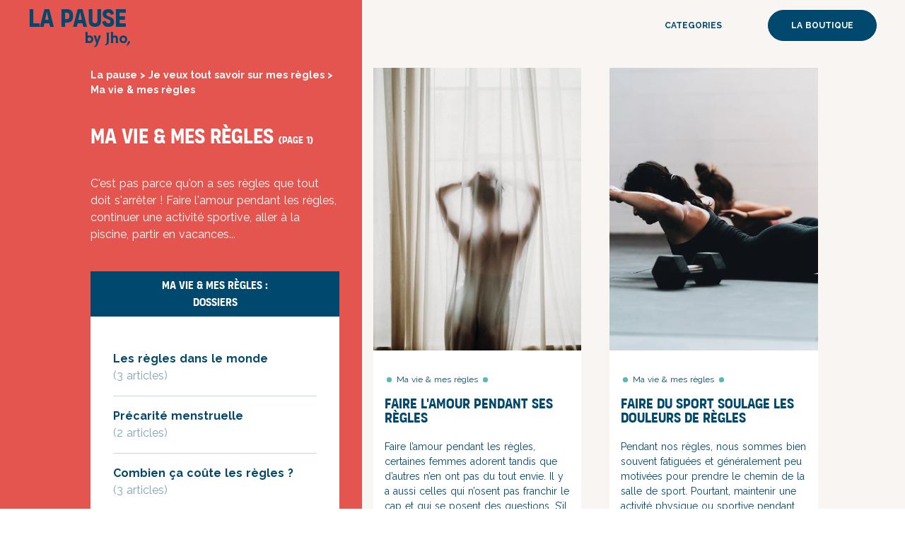

--- FILE ---
content_type: text/html; charset=UTF-8
request_url: https://lapause.jho.fr/je-veux-tout-savoir-sur-mes-regles/ma-vie-et-mes-regles/1/
body_size: 12806
content:
<!doctype html>
<html data-n-head-ssr lang="fr" data-n-head="%7B%22lang%22:%7B%22ssr%22:%22fr%22%7D%7D">
  <head>
    <title>Ma vie et mes règles page 1</title><meta data-n-head="ssr" charset="utf-8"><meta data-n-head="ssr" name="viewport" content="width=device-width,initial-scale=1"><meta data-n-head="ssr" data-hid="apple-mobile-web-app-title" name="apple-mobile-web-app-title" content="La Pause by jho"><meta data-n-head="ssr" data-hid="og:site_name" name="og:site_name" content="La Pause by jho"><meta data-n-head="ssr" data-hid="description" name="description" content="C'est pas parce qu'on a ses règles que tout doit s'arrêter ! Comment bien vivre ses règles au travail, en vacances, en amoureux, au sport... page 1"><meta data-n-head="ssr" data-hid="og:title" name="og:title" content="Ma vie et mes règles"><meta data-n-head="ssr" data-hid="og:description" name="og:description" content="C'est pas parce qu'on a ses règles que tout doit s'arrêter ! Comment bien vivre ses règles au travail, en vacances, en amoureux, au sport..."><link data-n-head="ssr" rel="icon" type="image/svg+xml" sizes="any" href="/favicon-jho.svg"><link data-n-head="ssr" rel="stylesheet" href="https://fonts.googleapis.com/css2?family=Raleway:wght@400;700&display=swap"><script data-n-head="ssr" data-hid="gtm-script">window._gtm_init||(window._gtm_init=1,function(t,e,n,a,o){t[n]=1==t[n]||"yes"==e[n]||1==e[n]||1==e.msDoNotTrack||t[a]&&t[a][o]&&t[a][o]()?1:0}(window,navigator,"doNotTrack","external","msTrackingProtectionEnabled"),function(a,o,i,g,m){a[m]={},a._gtm_inject=function(t){var e,n;a.doNotTrack||a[m][t]||(a[m][t]=1,a[g]=a[g]||[],a[g].push({"gtm.start":(new Date).getTime(),event:"gtm.js"}),e=o.getElementsByTagName(i)[0],(n=o.createElement(i)).async=!0,n.src="https://www.googletagmanager.com/gtm.js?id="+t,e.parentNode.insertBefore(n,e))},a._gtm_inject("GTM-NF6XB4N")}(window,document,"script","dataLayer","_gtm_ids"))</script><link rel="preload" href="/_nuxt/5fa3051.js" as="script"><link rel="preload" href="/_nuxt/1589944.js" as="script"><link rel="preload" href="/_nuxt/160db1d.js" as="script"><link rel="preload" href="/_nuxt/3085326.js" as="script"><link rel="preload" href="/_nuxt/a722931.js" as="script"><style data-vue-ssr-id="0211d3d2:0 a07579c2:0 bf448434:0 fa7ff0ca:0 47cadc0b:0 5568bcce:0 1c47bd5e:0 c1f6fb36:0">/*! normalize.css v8.0.1 | MIT License | github.com/necolas/normalize.css */html{line-height:1.15;-webkit-text-size-adjust:100%}body{margin:0}main{display:block}h1{font-size:2em;margin:.67em 0}hr{box-sizing:content-box;height:0;overflow:visible}pre{font-family:monospace,monospace;font-size:1em}a{background-color:transparent}abbr[title]{border-bottom:none;text-decoration:underline;-webkit-text-decoration:underline dotted;text-decoration:underline dotted}b,strong{font-weight:bolder}code,kbd,samp{font-family:monospace,monospace;font-size:1em}small{font-size:80%}sub,sup{font-size:75%;line-height:0;position:relative;vertical-align:baseline}sub{bottom:-.25em}sup{top:-.5em}img{border-style:none}button,input,optgroup,select,textarea{font-family:inherit;font-size:100%;line-height:1.15;margin:0}button,input{overflow:visible}button,select{text-transform:none}[type=button],[type=reset],[type=submit],button{-webkit-appearance:button}[type=button]::-moz-focus-inner,[type=reset]::-moz-focus-inner,[type=submit]::-moz-focus-inner,button::-moz-focus-inner{border-style:none;padding:0}[type=button]:-moz-focusring,[type=reset]:-moz-focusring,[type=submit]:-moz-focusring,button:-moz-focusring{outline:1px dotted ButtonText}fieldset{padding:.35em .75em .625em}legend{box-sizing:border-box;color:inherit;display:table;max-width:100%;padding:0;white-space:normal}progress{vertical-align:baseline}textarea{overflow:auto}[type=checkbox],[type=radio]{box-sizing:border-box;padding:0}[type=number]::-webkit-inner-spin-button,[type=number]::-webkit-outer-spin-button{height:auto}[type=search]{-webkit-appearance:textfield;outline-offset:-2px}[type=search]::-webkit-search-decoration{-webkit-appearance:none}::-webkit-file-upload-button{-webkit-appearance:button;font:inherit}details{display:block}summary{display:list-item}[hidden],template{display:none}blockquote,dd,dl,figure,h1,h2,h3,h4,h5,h6,hr,p,pre{margin:0}button{background-color:transparent;background-image:none}button:focus{outline:1px dotted;outline:5px auto -webkit-focus-ring-color}fieldset,ol,ul{margin:0;padding:0}ol,ul{list-style:none}html{font-family:system-ui,-apple-system,Segoe UI,Roboto,Ubuntu,Cantarell,Noto Sans,sans-serif,BlinkMacSystemFont,"Segoe UI","Helvetica Neue",Arial,"Noto Sans","Apple Color Emoji","Segoe UI Emoji","Segoe UI Symbol","Noto Color Emoji";line-height:1.5}*,:after,:before{box-sizing:border-box;border:0 solid #e2e8f0}hr{border-top-width:1px}img{border-style:solid}textarea{resize:vertical}input::-moz-placeholder,textarea::-moz-placeholder{color:#a0aec0}input:-ms-input-placeholder,textarea:-ms-input-placeholder{color:#a0aec0}input::placeholder,textarea::placeholder{color:#a0aec0}[role=button],button{cursor:pointer}table{border-collapse:collapse}h1,h2,h3,h4,h5,h6{font-size:inherit;font-weight:inherit}a{color:inherit;text-decoration:inherit}button,input,optgroup,select,textarea{padding:0;line-height:inherit;color:inherit}code,kbd,pre,samp{font-family:Menlo,Monaco,Consolas,"Liberation Mono","Courier New",monospace}audio,canvas,embed,iframe,img,object,svg,video{display:block;vertical-align:middle}img,video{max-width:100%;height:auto}.container{width:100%}@media (min-width:640px){.container{max-width:640px}}@media (min-width:768px){.container{max-width:768px}}@media (min-width:1024px){.container{max-width:1024px}}@media (min-width:1280px){.container{max-width:1280px}}.space-y-2>:not(template)~:not(template){--space-y-reverse:0;margin-top:calc(.5rem*(1 - var(--space-y-reverse)));margin-bottom:calc(.5rem*var(--space-y-reverse))}.space-y-4>:not(template)~:not(template){--space-y-reverse:0;margin-top:calc(1rem*(1 - var(--space-y-reverse)));margin-bottom:calc(1rem*var(--space-y-reverse))}.space-x-4>:not(template)~:not(template){--space-x-reverse:0;margin-right:calc(1rem*var(--space-x-reverse));margin-left:calc(1rem*(1 - var(--space-x-reverse)))}.appearance-none{-webkit-appearance:none;-moz-appearance:none;appearance:none}.bg-white{--bg-opacity:1;background-color:#fff;background-color:rgba(255,255,255,var(--bg-opacity))}.bg-gray-200{--bg-opacity:1;background-color:#edf2f7;background-color:rgba(237,242,247,var(--bg-opacity))}.bg-gray-300{--bg-opacity:1;background-color:#e2e8f0;background-color:rgba(226,232,240,var(--bg-opacity))}.bg-gray-400{--bg-opacity:1;background-color:#cbd5e0;background-color:rgba(203,213,224,var(--bg-opacity))}.bg-blog{--bg-opacity:1;background-color:#f8f5f3;background-color:rgba(248,245,243,var(--bg-opacity))}.bg-blueJho{--bg-opacity:1;background-color:#00486e;background-color:rgba(0,72,110,var(--bg-opacity))}.bg-lagoon{--bg-opacity:1;background-color:#5cb8b2;background-color:rgba(92,184,178,var(--bg-opacity))}.hover\:bg-transparent:hover{background-color:transparent}.hover\:bg-lagoon:hover{--bg-opacity:1;background-color:#5cb8b2;background-color:rgba(92,184,178,var(--bg-opacity))}.focus\:bg-white:focus{--bg-opacity:1;background-color:#fff;background-color:rgba(255,255,255,var(--bg-opacity))}.border-gray-400{--border-opacity:1;border-color:#cbd5e0;border-color:rgba(203,213,224,var(--border-opacity))}.border-blueJho{--border-opacity:1;border-color:#00486e;border-color:rgba(0,72,110,var(--border-opacity))}.border-lagoon,.hover\:border-lagoon:hover{--border-opacity:1;border-color:#5cb8b2;border-color:rgba(92,184,178,var(--border-opacity))}.rounded-md{border-radius:.375rem}.rounded-lg{border-radius:.5rem}.rounded-full{border-radius:9999px}.rounded-t-md{border-top-left-radius:.375rem;border-top-right-radius:.375rem}.rounded-t-lg{border-top-left-radius:.5rem;border-top-right-radius:.5rem}.rounded-r-3xl{border-top-right-radius:1.5rem;border-bottom-right-radius:1.5rem}.rounded-l-3xl{border-top-left-radius:1.5rem;border-bottom-left-radius:1.5rem}.border-2{border-width:2px}.border-4{border-width:4px}.border{border-width:1px}.border-b-2{border-bottom-width:2px}.border-b{border-bottom-width:1px}.cursor-pointer{cursor:pointer}.block{display:block}.inline-block{display:inline-block}.flex{display:flex}.table{display:table}.contents{display:contents}.hidden{display:none}.flex-row{flex-direction:row}.flex-col{flex-direction:column}.items-start{align-items:flex-start}.items-end{align-items:flex-end}.items-center{align-items:center}.self-end{align-self:flex-end}.justify-start{justify-content:flex-start}.justify-end{justify-content:flex-end}.justify-center{justify-content:center}.justify-between{justify-content:space-between}.flex-1{flex:1 1 0%}.flex-none{flex:none}.order-first{order:-9999}.order-last{order:9999}.font-raleway{font-family:Raleway}.font-ilya{font-family:Ilya FY}.font-organetto{font-family:Organetto}.font-normal{font-weight:400}.font-semibold{font-weight:600}.font-bold{font-weight:700}.font-black{font-weight:900}.h-6{height:1.5rem}.h-12{height:3rem}.h-16{height:4rem}.h-20{height:5rem}.h-32{height:8rem}.h-auto{height:auto}.h-full{height:100%}.h-screen{height:100vh}.text-xs{font-size:.75rem}.text-sm{font-size:.875rem}.text-base{font-size:1rem}.text-xl{font-size:1.25rem}.text-2xl{font-size:1.5rem}.text-3xl{font-size:1.875rem}.text-4xl{font-size:2.25rem}.text-5xl{font-size:3rem}.text-6xl{font-size:4rem}.leading-none{line-height:1}.leading-tight{line-height:1.25}.m-1{margin:.25rem}.m-5{margin:1.25rem}.mx-1{margin-left:.25rem;margin-right:.25rem}.mx-2{margin-left:.5rem;margin-right:.5rem}.my-4{margin-top:1rem;margin-bottom:1rem}.my-5{margin-top:1.25rem;margin-bottom:1.25rem}.my-8{margin-top:2rem;margin-bottom:2rem}.my-10{margin-top:2.5rem;margin-bottom:2.5rem}.mx-10{margin-left:2.5rem;margin-right:2.5rem}.mx-auto{margin-left:auto;margin-right:auto}.mr-1{margin-right:.25rem}.ml-1{margin-left:.25rem}.mt-2{margin-top:.5rem}.mr-2{margin-right:.5rem}.mb-2{margin-bottom:.5rem}.ml-2{margin-left:.5rem}.mt-3{margin-top:.75rem}.mt-4{margin-top:1rem}.mr-4{margin-right:1rem}.mb-4{margin-bottom:1rem}.ml-4{margin-left:1rem}.mt-5{margin-top:1.25rem}.mb-5{margin-bottom:1.25rem}.ml-5{margin-left:1.25rem}.mr-6{margin-right:1.5rem}.mt-8{margin-top:2rem}.mt-10{margin-top:2.5rem}.mb-10{margin-bottom:2.5rem}.mt-20{margin-top:5rem}.mb-24{margin-bottom:6rem}.opacity-50{opacity:.5}.hover\:opacity-100:hover{opacity:1}.focus\:outline-none:focus{outline:2px solid transparent;outline-offset:2px}.overflow-hidden{overflow:hidden}.overflow-scroll{overflow:scroll}.overflow-y-auto{overflow-y:auto}.overflow-x-scroll{overflow-x:scroll}.p-1{padding:.25rem}.p-2{padding:.5rem}.p-4{padding:1rem}.p-5{padding:1.25rem}.p-8{padding:2rem}.p-10{padding:2.5rem}.py-1{padding-top:.25rem;padding-bottom:.25rem}.py-2{padding-top:.5rem;padding-bottom:.5rem}.px-2{padding-left:.5rem;padding-right:.5rem}.py-3{padding-top:.75rem;padding-bottom:.75rem}.py-4{padding-top:1rem;padding-bottom:1rem}.px-4{padding-left:1rem;padding-right:1rem}.px-5{padding-left:1.25rem;padding-right:1.25rem}.py-8{padding-top:2rem;padding-bottom:2rem}.px-8{padding-left:2rem;padding-right:2rem}.py-10{padding-top:2.5rem;padding-bottom:2.5rem}.py-20{padding-top:5rem;padding-bottom:5rem}.pt-0{padding-top:0}.pt-2{padding-top:.5rem}.pr-2{padding-right:.5rem}.pr-4{padding-right:1rem}.pb-4{padding-bottom:1rem}.pl-4{padding-left:1rem}.pb-6{padding-bottom:1.5rem}.pt-10{padding-top:2.5rem}.pt-20{padding-top:5rem}.pl-20{padding-left:5rem}.static{position:static}.fixed{position:fixed}.absolute{position:absolute}.relative{position:relative}.sticky{position:sticky}.top-0{top:0}.right-0{right:0}.bottom-0{bottom:0}.left-0{left:0}.shadow{box-shadow:0 1px 3px 0 rgba(0,0,0,.1),0 1px 2px 0 rgba(0,0,0,.06)}.text-left{text-align:left}.text-center{text-align:center}.text-right{text-align:right}.text-justify{text-align:justify}.text-white{--text-opacity:1;color:#fff;color:rgba(255,255,255,var(--text-opacity))}.text-blueJho{--text-opacity:1;color:#00486e;color:rgba(0,72,110,var(--text-opacity))}.text-coral{--text-opacity:1;color:#e5554f;color:rgba(229,85,79,var(--text-opacity))}.text-lagoon{--text-opacity:1;color:#5cb8b2;color:rgba(92,184,178,var(--text-opacity))}.hover\:text-white:hover{--text-opacity:1;color:#fff;color:rgba(255,255,255,var(--text-opacity))}.hover\:text-blueJho:hover{--text-opacity:1;color:#00486e;color:rgba(0,72,110,var(--text-opacity))}.hover\:text-lagoon:hover{--text-opacity:1;color:#5cb8b2;color:rgba(92,184,178,var(--text-opacity))}.uppercase{text-transform:uppercase}.hover\:underline:hover{text-decoration:underline}.select-none{-webkit-user-select:none;-moz-user-select:none;-ms-user-select:none;user-select:none}.align-middle{vertical-align:middle}.visible{visibility:visible}.w-4{width:1rem}.w-6{width:1.5rem}.w-10{width:2.5rem}.w-12{width:3rem}.w-16{width:4rem}.w-32{width:8rem}.w-40{width:10rem}.w-48{width:12rem}.w-56{width:14rem}.w-1\/2{width:50%}.w-1\/3{width:33.333333%}.w-2\/3{width:66.666667%}.w-3\/4{width:75%}.w-1\/5{width:20%}.w-2\/5{width:40%}.w-10\/12{width:83.333333%}.w-11\/12{width:91.666667%}.w-full{width:100%}.w-screen{width:100vw}.z-10{z-index:10}.z-20{z-index:20}.z-50{z-index:50}.transform{--transform-translate-x:0;--transform-translate-y:0;--transform-rotate:0;--transform-skew-x:0;--transform-skew-y:0;--transform-scale-x:1;--transform-scale-y:1;transform:translateX(var(--transform-translate-x)) translateY(var(--transform-translate-y)) rotate(var(--transform-rotate)) skewX(var(--transform-skew-x)) skewY(var(--transform-skew-y)) scaleX(var(--transform-scale-x)) scaleY(var(--transform-scale-y))}.rotate-90{--transform-rotate:90deg}.-rotate-12{--transform-rotate:-12deg}.transition{transition-property:background-color,border-color,color,fill,stroke,opacity,box-shadow,transform}.ease-in{transition-timing-function:cubic-bezier(.4,0,1,1)}.ease-in-out{transition-timing-function:cubic-bezier(.4,0,.2,1)}.duration-200{transition-duration:.2s}@-webkit-keyframes spin{to{transform:rotate(1turn)}}@keyframes spin{to{transform:rotate(1turn)}}@-webkit-keyframes ping{75%,to{transform:scale(2);opacity:0}}@keyframes ping{75%,to{transform:scale(2);opacity:0}}@-webkit-keyframes pulse{50%{opacity:.5}}@keyframes pulse{50%{opacity:.5}}@-webkit-keyframes bounce{0%,to{transform:translateY(-25%);-webkit-animation-timing-function:cubic-bezier(.8,0,1,1);animation-timing-function:cubic-bezier(.8,0,1,1)}50%{transform:none;-webkit-animation-timing-function:cubic-bezier(0,0,.2,1);animation-timing-function:cubic-bezier(0,0,.2,1)}}@keyframes bounce{0%,to{transform:translateY(-25%);-webkit-animation-timing-function:cubic-bezier(.8,0,1,1);animation-timing-function:cubic-bezier(.8,0,1,1)}50%{transform:none;-webkit-animation-timing-function:cubic-bezier(0,0,.2,1);animation-timing-function:cubic-bezier(0,0,.2,1)}}.animate-bounce{-webkit-animation:bounce 1s infinite;animation:bounce 1s infinite}@media (min-width:640px){.sm\:container{width:100%}}@media (min-width:640px) and (min-width:640px){.sm\:container{max-width:640px}}@media (min-width:640px) and (min-width:768px){.sm\:container{max-width:768px}}@media (min-width:640px) and (min-width:1024px){.sm\:container{max-width:1024px}}@media (min-width:640px) and (min-width:1280px){.sm\:container{max-width:1280px}}@media (min-width:768px){.md\:container{width:100%}}@media (min-width:768px) and (min-width:640px){.md\:container{max-width:640px}}@media (min-width:768px) and (min-width:768px){.md\:container{max-width:768px}}@media (min-width:768px) and (min-width:1024px){.md\:container{max-width:1024px}}@media (min-width:768px) and (min-width:1280px){.md\:container{max-width:1280px}}@media (min-width:1024px){.lg\:container{width:100%}}@media (min-width:1024px) and (min-width:640px){.lg\:container{max-width:640px}}@media (min-width:1024px) and (min-width:768px){.lg\:container{max-width:768px}}@media (min-width:1024px) and (min-width:1024px){.lg\:container{max-width:1024px}}@media (min-width:1024px) and (min-width:1280px){.lg\:container{max-width:1280px}}@media (min-width:1024px){.lg\:space-y-0>:not(template)~:not(template){--space-y-reverse:0;margin-top:calc(0px*(1 - var(--space-y-reverse)));margin-bottom:calc(0px*var(--space-y-reverse))}.lg\:space-x-0>:not(template)~:not(template){--space-x-reverse:0;margin-right:calc(0px*var(--space-x-reverse));margin-left:calc(0px*(1 - var(--space-x-reverse)))}.lg\:space-x-4>:not(template)~:not(template){--space-x-reverse:0;margin-right:calc(1rem*var(--space-x-reverse));margin-left:calc(1rem*(1 - var(--space-x-reverse)))}.lg\:border-none{border-style:none}.lg\:border-b{border-bottom-width:1px}.lg\:block{display:block}.lg\:flex{display:flex}.lg\:hidden{display:none}.lg\:flex-row{flex-direction:row}.lg\:flex-col{flex-direction:column}.lg\:flex-wrap{flex-wrap:wrap}.lg\:items-start{align-items:flex-start}.lg\:justify-center{justify-content:center}.lg\:flex-auto{flex:1 1 auto}.lg\:order-none{order:0}.lg\:h-screen{height:100vh}.lg\:text-sm{font-size:.875rem}.lg\:text-base{font-size:1rem}.lg\:text-xl{font-size:1.25rem}.lg\:text-3xl{font-size:1.875rem}.lg\:text-4xl{font-size:2.25rem}.lg\:leading-normal{line-height:1.5}.lg\:m-10{margin:2.5rem}.lg\:my-0{margin-top:0;margin-bottom:0}.lg\:my-5{margin-top:1.25rem;margin-bottom:1.25rem}.lg\:my-10{margin-top:2.5rem;margin-bottom:2.5rem}.lg\:my-16{margin-top:4rem;margin-bottom:4rem}.lg\:mt-0{margin-top:0}.lg\:mr-0{margin-right:0}.lg\:mb-0{margin-bottom:0}.lg\:ml-3{margin-left:.75rem}.lg\:mt-4{margin-top:1rem}.lg\:mr-4{margin-right:1rem}.lg\:mr-10{margin-right:2.5rem}.lg\:ml-10{margin-left:2.5rem}.lg\:mr-20{margin-right:5rem}.lg\:mb-20{margin-bottom:5rem}.lg\:ml-20{margin-left:5rem}.lg\:mb-64{margin-bottom:16rem}.lg\:overflow-hidden{overflow:hidden}.lg\:overflow-x-scroll{overflow-x:scroll}.lg\:p-4{padding:1rem}.lg\:p-8{padding:2rem}.lg\:p-10{padding:2.5rem}.lg\:px-0{padding-left:0;padding-right:0}.lg\:px-5{padding-left:1.25rem;padding-right:1.25rem}.lg\:px-10{padding-left:2.5rem;padding-right:2.5rem}.lg\:py-20{padding-top:5rem;padding-bottom:5rem}.lg\:px-20{padding-left:5rem;padding-right:5rem}.lg\:px-32{padding-left:8rem;padding-right:8rem}.lg\:pb-0{padding-bottom:0}.lg\:pl-0{padding-left:0}.lg\:pr-2{padding-right:.5rem}.lg\:pr-4{padding-right:1rem}.lg\:pr-8{padding-right:2rem}.lg\:pb-10{padding-bottom:2.5rem}.lg\:pl-10{padding-left:2.5rem}.lg\:pt-20{padding-top:5rem}.lg\:pb-20{padding-bottom:5rem}.lg\:pt-24{padding-top:6rem}.lg\:pl-32{padding-left:8rem}.lg\:fixed{position:fixed}.lg\:text-left{text-align:left}.lg\:w-56{width:14rem}.lg\:w-1\/2{width:50%}.lg\:w-1\/3{width:33.333333%}.lg\:w-2\/3{width:66.666667%}.lg\:w-1\/4{width:25%}.lg\:w-1\/5{width:20%}.lg\:w-2\/5{width:40%}.lg\:w-3\/5{width:60%}.lg\:w-full{width:100%}}@media (min-width:1280px){.xl\:container{width:100%}}@media (min-width:1280px) and (min-width:640px){.xl\:container{max-width:640px}}@media (min-width:1280px) and (min-width:768px){.xl\:container{max-width:768px}}@media (min-width:1280px) and (min-width:1024px){.xl\:container{max-width:1024px}}@media (min-width:1280px) and (min-width:1280px){.xl\:container{max-width:1280px}}*{-webkit-overflow-scrolling:touch}.page-enter-active,.page-leave-active{transition:all .3s ease-in-out}.page-enter,.page-leave-to{transition:translateX(3em);opacity:0}/*! normalize.css v8.0.1 | MIT License | github.com/necolas/normalize.css */html{line-height:1.15;-webkit-text-size-adjust:100%}body{margin:0}main{display:block}h1{font-size:2em;margin:.67em 0}hr{box-sizing:content-box;height:0;overflow:visible}pre{font-family:monospace,monospace;font-size:1em}a{background-color:transparent}abbr[title]{border-bottom:none;text-decoration:underline;-webkit-text-decoration:underline dotted;text-decoration:underline dotted}b,strong{font-weight:bolder}code,kbd,samp{font-family:monospace,monospace;font-size:1em}small{font-size:80%}sub,sup{font-size:75%;line-height:0;position:relative;vertical-align:baseline}sub{bottom:-.25em}sup{top:-.5em}img{border-style:none}button,input,optgroup,select,textarea{font-family:inherit;font-size:100%;line-height:1.15;margin:0}button,input{overflow:visible}button,select{text-transform:none}[type=button],[type=reset],[type=submit],button{-webkit-appearance:button}[type=button]::-moz-focus-inner,[type=reset]::-moz-focus-inner,[type=submit]::-moz-focus-inner,button::-moz-focus-inner{border-style:none;padding:0}[type=button]:-moz-focusring,[type=reset]:-moz-focusring,[type=submit]:-moz-focusring,button:-moz-focusring{outline:1px dotted ButtonText}fieldset{padding:.35em .75em .625em}legend{box-sizing:border-box;color:inherit;display:table;max-width:100%;padding:0;white-space:normal}progress{vertical-align:baseline}textarea{overflow:auto}[type=checkbox],[type=radio]{box-sizing:border-box;padding:0}[type=number]::-webkit-inner-spin-button,[type=number]::-webkit-outer-spin-button{height:auto}[type=search]{-webkit-appearance:textfield;outline-offset:-2px}[type=search]::-webkit-search-decoration{-webkit-appearance:none}::-webkit-file-upload-button{-webkit-appearance:button;font:inherit}details{display:block}summary{display:list-item}[hidden],template{display:none}blockquote,dd,dl,figure,h1,h2,h3,h4,h5,h6,hr,p,pre{margin:0}button{background-color:transparent;background-image:none}button:focus{outline:1px dotted;outline:5px auto -webkit-focus-ring-color}fieldset,ol,ul{margin:0;padding:0}ol,ul{list-style:none}html{font-family:system-ui,-apple-system,Segoe UI,Roboto,Ubuntu,Cantarell,Noto Sans,sans-serif,BlinkMacSystemFont,"Segoe UI","Helvetica Neue",Arial,"Noto Sans","Apple Color Emoji","Segoe UI Emoji","Segoe UI Symbol","Noto Color Emoji";line-height:1.5}*,:after,:before{box-sizing:border-box;border:0 solid #e2e8f0}hr{border-top-width:1px}img{border-style:solid}textarea{resize:vertical}input::-moz-placeholder,textarea::-moz-placeholder{color:#a0aec0}input:-ms-input-placeholder,textarea:-ms-input-placeholder{color:#a0aec0}input::placeholder,textarea::placeholder{color:#a0aec0}[role=button],button{cursor:pointer}table{border-collapse:collapse}h1,h2,h3,h4,h5,h6{font-size:inherit;font-weight:inherit}a{color:inherit;text-decoration:inherit}button,input,optgroup,select,textarea{padding:0;line-height:inherit;color:inherit}code,kbd,pre,samp{font-family:Menlo,Monaco,Consolas,"Liberation Mono","Courier New",monospace}audio,canvas,embed,iframe,img,object,svg,video{display:block;vertical-align:middle}img,video{max-width:100%;height:auto}.container{width:100%}@media (min-width:640px){.container{max-width:640px}}@media (min-width:768px){.container{max-width:768px}}@media (min-width:1024px){.container{max-width:1024px}}@media (min-width:1280px){.container{max-width:1280px}}.space-y-2>:not(template)~:not(template){--space-y-reverse:0;margin-top:calc(.5rem*(1 - var(--space-y-reverse)));margin-bottom:calc(.5rem*var(--space-y-reverse))}.space-y-4>:not(template)~:not(template){--space-y-reverse:0;margin-top:calc(1rem*(1 - var(--space-y-reverse)));margin-bottom:calc(1rem*var(--space-y-reverse))}.space-x-4>:not(template)~:not(template){--space-x-reverse:0;margin-right:calc(1rem*var(--space-x-reverse));margin-left:calc(1rem*(1 - var(--space-x-reverse)))}.appearance-none{-webkit-appearance:none;-moz-appearance:none;appearance:none}.bg-white{--bg-opacity:1;background-color:#fff;background-color:rgba(255,255,255,var(--bg-opacity))}.bg-gray-200{--bg-opacity:1;background-color:#edf2f7;background-color:rgba(237,242,247,var(--bg-opacity))}.bg-gray-300{--bg-opacity:1;background-color:#e2e8f0;background-color:rgba(226,232,240,var(--bg-opacity))}.bg-gray-400{--bg-opacity:1;background-color:#cbd5e0;background-color:rgba(203,213,224,var(--bg-opacity))}.bg-blog{--bg-opacity:1;background-color:#f8f5f3;background-color:rgba(248,245,243,var(--bg-opacity))}.bg-blueJho{--bg-opacity:1;background-color:#00486e;background-color:rgba(0,72,110,var(--bg-opacity))}.bg-lagoon{--bg-opacity:1;background-color:#5cb8b2;background-color:rgba(92,184,178,var(--bg-opacity))}.hover\:bg-transparent:hover{background-color:transparent}.hover\:bg-lagoon:hover{--bg-opacity:1;background-color:#5cb8b2;background-color:rgba(92,184,178,var(--bg-opacity))}.focus\:bg-white:focus{--bg-opacity:1;background-color:#fff;background-color:rgba(255,255,255,var(--bg-opacity))}.border-gray-400{--border-opacity:1;border-color:#cbd5e0;border-color:rgba(203,213,224,var(--border-opacity))}.border-blueJho{--border-opacity:1;border-color:#00486e;border-color:rgba(0,72,110,var(--border-opacity))}.border-lagoon,.hover\:border-lagoon:hover{--border-opacity:1;border-color:#5cb8b2;border-color:rgba(92,184,178,var(--border-opacity))}.rounded-md{border-radius:.375rem}.rounded-lg{border-radius:.5rem}.rounded-full{border-radius:9999px}.rounded-t-md{border-top-left-radius:.375rem;border-top-right-radius:.375rem}.rounded-t-lg{border-top-left-radius:.5rem;border-top-right-radius:.5rem}.rounded-r-3xl{border-top-right-radius:1.5rem;border-bottom-right-radius:1.5rem}.rounded-l-3xl{border-top-left-radius:1.5rem;border-bottom-left-radius:1.5rem}.border-2{border-width:2px}.border-4{border-width:4px}.border{border-width:1px}.border-b-2{border-bottom-width:2px}.border-b{border-bottom-width:1px}.cursor-pointer{cursor:pointer}.block{display:block}.inline-block{display:inline-block}.flex{display:flex}.table{display:table}.contents{display:contents}.hidden{display:none}.flex-row{flex-direction:row}.flex-col{flex-direction:column}.items-start{align-items:flex-start}.items-end{align-items:flex-end}.items-center{align-items:center}.self-end{align-self:flex-end}.justify-start{justify-content:flex-start}.justify-end{justify-content:flex-end}.justify-center{justify-content:center}.justify-between{justify-content:space-between}.flex-1{flex:1 1 0%}.flex-none{flex:none}.order-first{order:-9999}.order-last{order:9999}.font-raleway{font-family:Raleway}.font-ilya{font-family:Ilya FY}.font-organetto{font-family:Organetto}.font-normal{font-weight:400}.font-semibold{font-weight:600}.font-bold{font-weight:700}.font-black{font-weight:900}.h-6{height:1.5rem}.h-12{height:3rem}.h-16{height:4rem}.h-20{height:5rem}.h-32{height:8rem}.h-auto{height:auto}.h-full{height:100%}.h-screen{height:100vh}.text-xs{font-size:.75rem}.text-sm{font-size:.875rem}.text-base{font-size:1rem}.text-xl{font-size:1.25rem}.text-2xl{font-size:1.5rem}.text-3xl{font-size:1.875rem}.text-4xl{font-size:2.25rem}.text-5xl{font-size:3rem}.text-6xl{font-size:4rem}.leading-none{line-height:1}.leading-tight{line-height:1.25}.m-1{margin:.25rem}.m-5{margin:1.25rem}.mx-1{margin-left:.25rem;margin-right:.25rem}.mx-2{margin-left:.5rem;margin-right:.5rem}.my-4{margin-top:1rem;margin-bottom:1rem}.my-5{margin-top:1.25rem;margin-bottom:1.25rem}.my-8{margin-top:2rem;margin-bottom:2rem}.my-10{margin-top:2.5rem;margin-bottom:2.5rem}.mx-10{margin-left:2.5rem;margin-right:2.5rem}.mx-auto{margin-left:auto;margin-right:auto}.mr-1{margin-right:.25rem}.ml-1{margin-left:.25rem}.mt-2{margin-top:.5rem}.mr-2{margin-right:.5rem}.mb-2{margin-bottom:.5rem}.ml-2{margin-left:.5rem}.mt-3{margin-top:.75rem}.mt-4{margin-top:1rem}.mr-4{margin-right:1rem}.mb-4{margin-bottom:1rem}.ml-4{margin-left:1rem}.mt-5{margin-top:1.25rem}.mb-5{margin-bottom:1.25rem}.ml-5{margin-left:1.25rem}.mr-6{margin-right:1.5rem}.mt-8{margin-top:2rem}.mt-10{margin-top:2.5rem}.mb-10{margin-bottom:2.5rem}.mt-20{margin-top:5rem}.mb-24{margin-bottom:6rem}.opacity-50{opacity:.5}.hover\:opacity-100:hover{opacity:1}.focus\:outline-none:focus{outline:2px solid transparent;outline-offset:2px}.overflow-hidden{overflow:hidden}.overflow-scroll{overflow:scroll}.overflow-y-auto{overflow-y:auto}.overflow-x-scroll{overflow-x:scroll}.p-1{padding:.25rem}.p-2{padding:.5rem}.p-4{padding:1rem}.p-5{padding:1.25rem}.p-8{padding:2rem}.p-10{padding:2.5rem}.py-1{padding-top:.25rem;padding-bottom:.25rem}.py-2{padding-top:.5rem;padding-bottom:.5rem}.px-2{padding-left:.5rem;padding-right:.5rem}.py-3{padding-top:.75rem;padding-bottom:.75rem}.py-4{padding-top:1rem;padding-bottom:1rem}.px-4{padding-left:1rem;padding-right:1rem}.px-5{padding-left:1.25rem;padding-right:1.25rem}.py-8{padding-top:2rem;padding-bottom:2rem}.px-8{padding-left:2rem;padding-right:2rem}.py-10{padding-top:2.5rem;padding-bottom:2.5rem}.py-20{padding-top:5rem;padding-bottom:5rem}.pt-0{padding-top:0}.pt-2{padding-top:.5rem}.pr-2{padding-right:.5rem}.pr-4{padding-right:1rem}.pb-4{padding-bottom:1rem}.pl-4{padding-left:1rem}.pb-6{padding-bottom:1.5rem}.pt-10{padding-top:2.5rem}.pt-20{padding-top:5rem}.pl-20{padding-left:5rem}.static{position:static}.fixed{position:fixed}.absolute{position:absolute}.relative{position:relative}.sticky{position:sticky}.top-0{top:0}.right-0{right:0}.bottom-0{bottom:0}.left-0{left:0}.shadow{box-shadow:0 1px 3px 0 rgba(0,0,0,.1),0 1px 2px 0 rgba(0,0,0,.06)}.text-left{text-align:left}.text-center{text-align:center}.text-right{text-align:right}.text-justify{text-align:justify}.text-white{--text-opacity:1;color:#fff;color:rgba(255,255,255,var(--text-opacity))}.text-blueJho{--text-opacity:1;color:#00486e;color:rgba(0,72,110,var(--text-opacity))}.text-coral{--text-opacity:1;color:#e5554f;color:rgba(229,85,79,var(--text-opacity))}.text-lagoon{--text-opacity:1;color:#5cb8b2;color:rgba(92,184,178,var(--text-opacity))}.hover\:text-white:hover{--text-opacity:1;color:#fff;color:rgba(255,255,255,var(--text-opacity))}.hover\:text-blueJho:hover{--text-opacity:1;color:#00486e;color:rgba(0,72,110,var(--text-opacity))}.hover\:text-lagoon:hover{--text-opacity:1;color:#5cb8b2;color:rgba(92,184,178,var(--text-opacity))}.uppercase{text-transform:uppercase}.hover\:underline:hover{text-decoration:underline}.select-none{-webkit-user-select:none;-moz-user-select:none;-ms-user-select:none;user-select:none}.align-middle{vertical-align:middle}.visible{visibility:visible}.w-4{width:1rem}.w-6{width:1.5rem}.w-10{width:2.5rem}.w-12{width:3rem}.w-16{width:4rem}.w-32{width:8rem}.w-40{width:10rem}.w-48{width:12rem}.w-56{width:14rem}.w-1\/2{width:50%}.w-1\/3{width:33.333333%}.w-2\/3{width:66.666667%}.w-3\/4{width:75%}.w-1\/5{width:20%}.w-2\/5{width:40%}.w-10\/12{width:83.333333%}.w-11\/12{width:91.666667%}.w-full{width:100%}.w-screen{width:100vw}.z-10{z-index:10}.z-20{z-index:20}.z-50{z-index:50}.transform{--transform-translate-x:0;--transform-translate-y:0;--transform-rotate:0;--transform-skew-x:0;--transform-skew-y:0;--transform-scale-x:1;--transform-scale-y:1;transform:translateX(var(--transform-translate-x)) translateY(var(--transform-translate-y)) rotate(var(--transform-rotate)) skewX(var(--transform-skew-x)) skewY(var(--transform-skew-y)) scaleX(var(--transform-scale-x)) scaleY(var(--transform-scale-y))}.rotate-90{--transform-rotate:90deg}.-rotate-12{--transform-rotate:-12deg}.transition{transition-property:background-color,border-color,color,fill,stroke,opacity,box-shadow,transform}.ease-in{transition-timing-function:cubic-bezier(.4,0,1,1)}.ease-in-out{transition-timing-function:cubic-bezier(.4,0,.2,1)}.duration-200{transition-duration:.2s}@-webkit-keyframes spin{to{transform:rotate(1turn)}}@keyframes spin{to{transform:rotate(1turn)}}@-webkit-keyframes ping{75%,to{transform:scale(2);opacity:0}}@keyframes ping{75%,to{transform:scale(2);opacity:0}}@-webkit-keyframes pulse{50%{opacity:.5}}@keyframes pulse{50%{opacity:.5}}@-webkit-keyframes bounce{0%,to{transform:translateY(-25%);-webkit-animation-timing-function:cubic-bezier(.8,0,1,1);animation-timing-function:cubic-bezier(.8,0,1,1)}50%{transform:none;-webkit-animation-timing-function:cubic-bezier(0,0,.2,1);animation-timing-function:cubic-bezier(0,0,.2,1)}}@keyframes bounce{0%,to{transform:translateY(-25%);-webkit-animation-timing-function:cubic-bezier(.8,0,1,1);animation-timing-function:cubic-bezier(.8,0,1,1)}50%{transform:none;-webkit-animation-timing-function:cubic-bezier(0,0,.2,1);animation-timing-function:cubic-bezier(0,0,.2,1)}}.animate-bounce{-webkit-animation:bounce 1s infinite;animation:bounce 1s infinite}@font-face{font-family:"Ilya FY";font-weight:400;font-style:normal;font-display:swap;src:url(/_nuxt/fonts/IlyaFY-Rg.3429e5f.woff2) format("woff2"),url(/_nuxt/fonts/IlyaFY-Rg.57c39bb.woff) format("woff")}@font-face{font-family:Organetto;src:url(/_nuxt/fonts/Organetto-BoldCnd.2b9482a.woff2) format("woff2"),url(/_nuxt/fonts/Organetto-BoldCnd.3c3017e.woff) format("woff");font-weight:700;font-style:normal;font-display:swap}@font-face{font-family:Organetto;src:url(/_nuxt/fonts/Organetto-RegularCnd.e12877b.woff2) format("woff2"),url(/_nuxt/fonts/Organetto-RegularCnd.02de737.woff) format("woff");font-weight:400;font-style:normal;font-display:swap}html{font-family:Raleway,sans-serif}@media (min-width:640px){.sm\:container{width:100%}}@media (min-width:640px) and (min-width:640px){.sm\:container{max-width:640px}}@media (min-width:640px) and (min-width:768px){.sm\:container{max-width:768px}}@media (min-width:640px) and (min-width:1024px){.sm\:container{max-width:1024px}}@media (min-width:640px) and (min-width:1280px){.sm\:container{max-width:1280px}}@media (min-width:768px){.md\:container{width:100%}}@media (min-width:768px) and (min-width:640px){.md\:container{max-width:640px}}@media (min-width:768px) and (min-width:768px){.md\:container{max-width:768px}}@media (min-width:768px) and (min-width:1024px){.md\:container{max-width:1024px}}@media (min-width:768px) and (min-width:1280px){.md\:container{max-width:1280px}}@media (min-width:1024px){.lg\:container{width:100%}}@media (min-width:1024px) and (min-width:640px){.lg\:container{max-width:640px}}@media (min-width:1024px) and (min-width:768px){.lg\:container{max-width:768px}}@media (min-width:1024px) and (min-width:1024px){.lg\:container{max-width:1024px}}@media (min-width:1024px) and (min-width:1280px){.lg\:container{max-width:1280px}}@media (min-width:1024px){.lg\:space-y-0>:not(template)~:not(template){--space-y-reverse:0;margin-top:calc(0px*(1 - var(--space-y-reverse)));margin-bottom:calc(0px*var(--space-y-reverse))}.lg\:space-x-0>:not(template)~:not(template){--space-x-reverse:0;margin-right:calc(0px*var(--space-x-reverse));margin-left:calc(0px*(1 - var(--space-x-reverse)))}.lg\:space-x-4>:not(template)~:not(template){--space-x-reverse:0;margin-right:calc(1rem*var(--space-x-reverse));margin-left:calc(1rem*(1 - var(--space-x-reverse)))}.lg\:border-none{border-style:none}.lg\:border-b{border-bottom-width:1px}.lg\:block{display:block}.lg\:flex{display:flex}.lg\:hidden{display:none}.lg\:flex-row{flex-direction:row}.lg\:flex-col{flex-direction:column}.lg\:flex-wrap{flex-wrap:wrap}.lg\:items-start{align-items:flex-start}.lg\:justify-center{justify-content:center}.lg\:flex-auto{flex:1 1 auto}.lg\:order-none{order:0}.lg\:h-screen{height:100vh}.lg\:text-sm{font-size:.875rem}.lg\:text-base{font-size:1rem}.lg\:text-xl{font-size:1.25rem}.lg\:text-3xl{font-size:1.875rem}.lg\:text-4xl{font-size:2.25rem}.lg\:leading-normal{line-height:1.5}.lg\:m-10{margin:2.5rem}.lg\:my-0{margin-top:0;margin-bottom:0}.lg\:my-5{margin-top:1.25rem;margin-bottom:1.25rem}.lg\:my-10{margin-top:2.5rem;margin-bottom:2.5rem}.lg\:my-16{margin-top:4rem;margin-bottom:4rem}.lg\:mt-0{margin-top:0}.lg\:mr-0{margin-right:0}.lg\:mb-0{margin-bottom:0}.lg\:ml-3{margin-left:.75rem}.lg\:mt-4{margin-top:1rem}.lg\:mr-4{margin-right:1rem}.lg\:mr-10{margin-right:2.5rem}.lg\:ml-10{margin-left:2.5rem}.lg\:mr-20{margin-right:5rem}.lg\:mb-20{margin-bottom:5rem}.lg\:ml-20{margin-left:5rem}.lg\:mb-64{margin-bottom:16rem}.lg\:overflow-hidden{overflow:hidden}.lg\:overflow-x-scroll{overflow-x:scroll}.lg\:p-4{padding:1rem}.lg\:p-8{padding:2rem}.lg\:p-10{padding:2.5rem}.lg\:px-0{padding-left:0;padding-right:0}.lg\:px-5{padding-left:1.25rem;padding-right:1.25rem}.lg\:px-10{padding-left:2.5rem;padding-right:2.5rem}.lg\:py-20{padding-top:5rem;padding-bottom:5rem}.lg\:px-20{padding-left:5rem;padding-right:5rem}.lg\:px-32{padding-left:8rem;padding-right:8rem}.lg\:pb-0{padding-bottom:0}.lg\:pl-0{padding-left:0}.lg\:pr-2{padding-right:.5rem}.lg\:pr-4{padding-right:1rem}.lg\:pr-8{padding-right:2rem}.lg\:pb-10{padding-bottom:2.5rem}.lg\:pl-10{padding-left:2.5rem}.lg\:pt-20{padding-top:5rem}.lg\:pb-20{padding-bottom:5rem}.lg\:pt-24{padding-top:6rem}.lg\:pl-32{padding-left:8rem}.lg\:fixed{position:fixed}.lg\:text-left{text-align:left}.lg\:w-56{width:14rem}.lg\:w-1\/2{width:50%}.lg\:w-1\/3{width:33.333333%}.lg\:w-2\/3{width:66.666667%}.lg\:w-1\/4{width:25%}.lg\:w-1\/5{width:20%}.lg\:w-2\/5{width:40%}.lg\:w-3\/5{width:60%}.lg\:w-full{width:100%}}@media (min-width:1280px){.xl\:container{width:100%}}@media (min-width:1280px) and (min-width:640px){.xl\:container{max-width:640px}}@media (min-width:1280px) and (min-width:768px){.xl\:container{max-width:768px}}@media (min-width:1280px) and (min-width:1024px){.xl\:container{max-width:1024px}}@media (min-width:1280px) and (min-width:1280px){.xl\:container{max-width:1280px}}.nuxt-progress{position:fixed;top:0;left:0;right:0;height:2px;width:0;opacity:1;transition:width .1s,opacity .4s;background-color:#000;z-index:999999}.nuxt-progress.nuxt-progress-notransition{transition:none}.nuxt-progress-failed{background-color:red}#headerMenu .slide-enter-active,#headerMenu .slide-leave-active{transition:all .2s ease-in-out;opacity:1}#headerMenu .slide-enter,#headerMenu .slide-leave-to{opacity:0}#headerBandMenu{background:0 0;box-shadow:none;opacity:1;transition:all .1s ease-in-out}#headerBandMenu.sticked,#headerBandMenu:hover{background:#fff;box-shadow:0 10px 20px 0 rgba(0,0,0,.1);opacity:.9}@media screen and (max-width:640px){#headerBandMenu:hover{opacity:1;box-shadow:unset}#headerBandMenu.sticked{opacity:1}}#burgermenu.isVisible{background:#00486e}#burgermenu{width:40px;height:44px;transition:all .35s ease-in;transition:all .25s ease-out}#burgermenu .fade-enter-active,#burgermenu .fade-leave-active{transition:opacity .25s}#burgermenu .fade-enter,#burgermenu .fade-leave-to{opacity:0}#burgermenu.isVisible{width:100%;height:100%}#burgermenu li a.nuxt-link-active,#burgermenu li a:hover{border-bottom:3px solid #fff}#burgermenu .nav-icon{display:none;margin:6px;width:36px;z-index:1000}#burgermenu .nav-icon div,#burgermenu .nav-icon:after,#burgermenu .nav-icon:before{background-color:#00486e;border-radius:1px;content:"";display:block;height:2px;margin:7px 0;transition:all .2s ease-in-out}#burgermenu .nav-icon.active:before{background-color:#fff;transform:translateY(8px) rotate(135deg)}#burgermenu .nav-icon.active:after{background-color:#fff;transform:translateY(-8px) rotate(-135deg)}#burgermenu .nav-icon.active div{background-color:#fff;transform:scale(0)}@media screen and (max-width:920px){#burgermenu .nav-icon{display:block}}.framedPointTitlePostCatCol:after,.framedPointTitlePostCatCol:before{content:"";border-radius:100%;background-color:#5cb8b2;width:7px;height:7px;display:inline-block;margin:0 3px}.imgHeight{height:400px}@media screen and (max-width:640px){.imgHeight{height:300px}}#pagination .nuxt-link-exact-active{font-weight:700;color:#fff;border-radius:100%;background-color:#5cb8b2;display:flex;justify-content:center;align-items:center;width:30px;height:30px}</style><link rel="preload" href="/_nuxt/static/1765557848/je-veux-tout-savoir-sur-mes-regles/ma-vie-et-mes-regles/1/state.js" as="script"><link rel="preload" href="/_nuxt/static/1765557848/je-veux-tout-savoir-sur-mes-regles/ma-vie-et-mes-regles/1/payload.js" as="script"><link rel="preload" href="/_nuxt/static/1765557848/manifest.js" as="script">
  </head>
  <body>
    <noscript data-n-head="ssr" data-hid="gtm-noscript" data-pbody="true"><iframe src="https://www.googletagmanager.com/ns.html?id=GTM-NF6XB4N&" height="0" width="0" style="display:none;visibility:hidden" title="gtm"></iframe></noscript><div data-server-rendered="true" id="__nuxt"><!----><div id="__layout"><div class="bg-blog font-raleway text-blueJho w-screen h-full"><div class="container mx-auto relative"><div id="headerMenu" class="fixed top-0 left-0 w-full z-10"><div id="headerBandMenu" class="relative flex flex-col lg:flex-row justify-between items-center lg:px-10 py-2"><a href="/" class="font-organetto text-3xl lg:text-4xl font-bold flex flex-col lg:w-56 leading-none nuxt-link-active"><div>La pause</div> <span class="text-xl font-ilya self-end mr-4 lg:mr-20">by Jho,</span></a> <div class="hidden lg:flex flex-row justify-between items-center w-full lg:w-1/4 uppercase font-semibold text-xs"><div id="categoryMenu" class="cursor-pointer hover:underline">
        Categories
      </div> <a href="https://www.jho.fr/boutique/" class="bg-blueJho hover:bg-transparent text-white hover:text-blueJho border border-blueJho rounded-full px-8 py-3 transition duration-200">La boutique</a></div> <div id="burgermenu" class="fixed top-0 right-0 z-50"><div id="nav-icon" class="nav-icon absolute top-0 right-0 hover:flex cursor-pointer p-1"><div></div></div> <!----></div></div> <div class="absolute p-4 bg-white hidden lg:flex flex-row justify-between items-start w-3/4 rounded-lg" style="top:80px;right:40px;display:none"><a href="/je-veux-prendre-soin-de-moi-et-de-mon-corps/1/" class="hover:underline flex flex-col justify-center items-center w-40 relative"><div class="w-full overflow-hidden h-20 flex justify-center items-center rounded-t-lg"><img src="/svg/je-veux-prendre-soin-de-moi-et-de-mon-corps.svg" alt="icon de la catégorieJe veux prendre soin de moi et de mon corps"></div> <div class="font-semibold text-center mt-2 text-sm">
          Je veux prendre soin de moi et de mon corps
        </div></a><a href="/je-veux-tout-savoir-sur-mes-regles/1/" class="hover:underline flex flex-col justify-center items-center w-40 relative"><div class="w-full overflow-hidden h-20 flex justify-center items-center rounded-t-lg"><img src="/svg/je-veux-tout-savoir-sur-mes-regles.svg" alt="icon de la catégorieJe veux tout savoir sur mes règles"></div> <div class="font-semibold text-center mt-2 text-sm">
          Je veux tout savoir sur mes règles
        </div></a><a href="/je-veux-mieux-connaitre-mon-corps/1/" class="hover:underline flex flex-col justify-center items-center w-40 relative"><div class="w-full overflow-hidden h-20 flex justify-center items-center rounded-t-lg"><img src="/svg/je-veux-mieux-connaitre-mon-corps.svg" alt="icon de la catégorieJe veux mieux connaître mon corps"></div> <div class="font-semibold text-center mt-2 text-sm">
          Je veux mieux connaître mon corps
        </div></a><a href="/je-veux-en-savoir-plus-sur-ma-sante-intime/1/" class="hover:underline flex flex-col justify-center items-center w-40 relative"><div class="w-full overflow-hidden h-20 flex justify-center items-center rounded-t-lg"><img src="/svg/je-veux-en-savoir-plus-sur-ma-sante-intime.svg" alt="icon de la catégorieJe veux en savoir plus sur ma santé intime"></div> <div class="font-semibold text-center mt-2 text-sm">
          Je veux en savoir plus sur ma santé intime
        </div></a><a href="/je-veux-bien-choisir-mes-protections-hygieniques/1/" class="hover:underline flex flex-col justify-center items-center w-40 relative"><div class="w-full overflow-hidden h-20 flex justify-center items-center rounded-t-lg"><img src="/svg/je-veux-bien-choisir-mes-protections-hygieniques.svg" alt="icon de la catégorieJe veux bien choisir mes protections hygiéniques"></div> <div class="font-semibold text-center mt-2 text-sm">
          Je veux bien choisir mes protections hygiéniques
        </div></a><a href="/je-veux-en-savoir-plus-sur-jho/1/" class="hover:underline flex flex-col justify-center items-center w-40 relative"><div class="w-full overflow-hidden h-20 flex justify-center items-center rounded-t-lg"><img src="/svg/je-veux-en-savoir-plus-sur-jho.svg" alt="icon de la catégorieJe veux en savoir plus sur jho"></div> <div class="font-semibold text-center mt-2 text-sm">
          Je veux en savoir plus sur jho
        </div></a></div></div></div> <div id="categoryLevel2Page"><div id="categoryContent" class="flex flex-col lg:flex-row w-full"><div id="navCategory" class="relative w-full lg:w-2/5 mt-20 lg:mt-0"><div class="w-full lg:w-2/5 lg:fixed lg:h-screen flex flex-col justify-start items-start text-white lg:pt-24 lg:pr-8 lg:pl-32 p-4 lg:overflow-x-scroll" style="background-color:#e5554f"><div class="hidden lg:block font-semibold text-sm"><a href="/" class="hover:underline nuxt-link-active">
              La pause
            </a> > <a href="/je-veux-tout-savoir-sur-mes-regles/1/" class="hover:underline">
              Je veux tout savoir sur mes règles
            </a> > Ma vie & mes règles
          </div> <h1 class="font-black font-organetto text-2xl lg:text-3xl mb-5 lg:my-10 leading-none">
            Ma vie & mes règles <span class="text-sm">(page 1)
            </span></h1> <div class="text-sm lg:text-base mb-10">
            C'est pas parce qu'on a ses règles que tout doit s'arrêter ! Faire l'amour pendant les règles, continuer une activité sportive, aller à la piscine, partir en vacances...
          </div> <div class="w-full text-blueJho"><h2 class="text-sm font-organetto lg:text-base text-white uppercase p-2 text-center font-semibold bg-blueJho">
    Ma vie & mes règles :<br>dossiers
  </h2> <div class="bg-white pl-4 py-4 lg:p-8 flex flex-row lg:flex-col overflow-x-scroll"><div class="flex flex-col flex-none lg:w-full lg:flex-auto justify-end lg:justify-center items-start lg:border-b border-gray-400 py-4 mr-4 lg:mr-0"><h2><a href="/je-veux-tout-savoir-sur-mes-regles/les-regles-dans-le-monde/1/" class="hover:underline font-semibold border-b border-gray-400 lg:border-none pb-6 lg:pb-0">
            Les règles dans le monde
          </a></h2> <div class="opacity-50">
          (3 article<span>s</span>)
        </div></div><div class="flex flex-col flex-none lg:w-full lg:flex-auto justify-end lg:justify-center items-start lg:border-b border-gray-400 py-4 mr-4 lg:mr-0"><h2><a href="/je-veux-tout-savoir-sur-mes-regles/precarite-menstruelle/1/" class="hover:underline font-semibold border-b border-gray-400 lg:border-none pb-6 lg:pb-0">
            Précarité menstruelle
          </a></h2> <div class="opacity-50">
          (2 article<span>s</span>)
        </div></div><div class="flex flex-col flex-none lg:w-full lg:flex-auto justify-end lg:justify-center items-start lg:border-b border-gray-400 py-4 mr-4 lg:mr-0"><h2><a href="/je-veux-tout-savoir-sur-mes-regles/combien-ca-coute-les-regles/1/" class="hover:underline font-semibold border-b border-gray-400 lg:border-none pb-6 lg:pb-0">
            Combien ça coûte les règles ?
          </a></h2> <div class="opacity-50">
          (3 article<span>s</span>)
        </div></div><div class="flex flex-col flex-none lg:w-full lg:flex-auto justify-end lg:justify-center items-start lg:border-b border-gray-400 py-4 mr-4 lg:mr-0"><h2><a href="/je-veux-tout-savoir-sur-mes-regles/les-regles-au-fil-de-la-vie/1/" class="hover:underline font-semibold border-b border-gray-400 lg:border-none pb-6 lg:pb-0">
            Les règles au fil de la vie
          </a></h2> <div class="opacity-50">
          (10 article<span>s</span>)
        </div></div><!----><div class="flex flex-col flex-none lg:w-full lg:flex-auto justify-end lg:justify-center items-start lg:border-b border-gray-400 py-4 mr-4 lg:mr-0"><h2><a href="/je-veux-tout-savoir-sur-mes-regles/bien-etre-pendant-les-regles/1/" class="hover:underline font-semibold border-b border-gray-400 lg:border-none pb-6 lg:pb-0">
            Bien-être pendant les règles
          </a></h2> <div class="opacity-50">
          (15 article<span>s</span>)
        </div></div><div class="flex flex-col flex-none lg:w-full lg:flex-auto justify-end lg:justify-center items-start lg:border-b border-gray-400 py-4 mr-4 lg:mr-0"><h2><a href="/je-veux-tout-savoir-sur-mes-regles/que-se-passe-t-il-dans-mon-corps-pendant-les-regles/1/" class="hover:underline font-semibold border-b border-gray-400 lg:border-none pb-6 lg:pb-0">
            Que se passe-t-il dans mon corps pendant les règles
          </a></h2> <div class="opacity-50">
          (23 article<span>s</span>)
        </div></div><div class="flex flex-col flex-none lg:w-full lg:flex-auto justify-end lg:justify-center items-start lg:border-b border-gray-400 py-4 mr-4 lg:mr-0"><h2><a href="/je-veux-tout-savoir-sur-mes-regles/cycles-mentruels/1/" class="hover:underline font-semibold border-b border-gray-400 lg:border-none pb-6 lg:pb-0">
            Cycles menstruels
          </a></h2> <div class="opacity-50">
          (20 article<span>s</span>)
        </div></div></div></div></div></div> <div class="w-full lg:w-3/5 p-4 lg:pt-24 flex flex-col lg:flex-row lg:flex-wrap"><div class="w-full lg:w-2/5 lg:mr-10"><a href="/article/faire-l-amour-pendant-ses-regles/" class="mb-10 flex flex-none flex-col bg-white w-full"><div class="w-full relative imgHeight" style="background-image:url([data-uri]);background-size:cover"><div style="padding-top:150%"></div> <picture class="h-full w-full" style="position:absolute;left:0;top:0;width:100%"><source srcset="https://www.datocms-assets.com/16694/1616489216-monika-kozub-9evqbiy9lj8-unsplash-1.jpg?dpr=0.25&fm=webp&h=450&q=40&w=256 64w,https://www.datocms-assets.com/16694/1616489216-monika-kozub-9evqbiy9lj8-unsplash-1.jpg?dpr=0.5&fm=webp&h=450&q=40&w=256 128w,https://www.datocms-assets.com/16694/1616489216-monika-kozub-9evqbiy9lj8-unsplash-1.jpg?dpr=0.75&fm=webp&h=450&q=40&w=256 192w,https://www.datocms-assets.com/16694/1616489216-monika-kozub-9evqbiy9lj8-unsplash-1.jpg?fm=webp&h=450&q=40&w=256 256w,https://www.datocms-assets.com/16694/1616489216-monika-kozub-9evqbiy9lj8-unsplash-1.jpg?dpr=1.5&fm=webp&h=450&q=40&w=256 384w,https://www.datocms-assets.com/16694/1616489216-monika-kozub-9evqbiy9lj8-unsplash-1.jpg?dpr=2&fm=webp&h=450&q=40&w=256 512w,https://www.datocms-assets.com/16694/1616489216-monika-kozub-9evqbiy9lj8-unsplash-1.jpg?dpr=3&fm=webp&h=450&q=40&w=256 768w,https://www.datocms-assets.com/16694/1616489216-monika-kozub-9evqbiy9lj8-unsplash-1.jpg?dpr=4&fm=webp&h=450&q=40&w=256 1024w" type="image/webp"> <source srcset="https://www.datocms-assets.com/16694/1616489216-monika-kozub-9evqbiy9lj8-unsplash-1.jpg?dpr=0.25&h=450&q=40&w=256 64w,https://www.datocms-assets.com/16694/1616489216-monika-kozub-9evqbiy9lj8-unsplash-1.jpg?dpr=0.5&h=450&q=40&w=256 128w,https://www.datocms-assets.com/16694/1616489216-monika-kozub-9evqbiy9lj8-unsplash-1.jpg?dpr=0.75&h=450&q=40&w=256 192w,https://www.datocms-assets.com/16694/1616489216-monika-kozub-9evqbiy9lj8-unsplash-1.jpg?h=450&q=40&w=256 256w,https://www.datocms-assets.com/16694/1616489216-monika-kozub-9evqbiy9lj8-unsplash-1.jpg?dpr=1.5&h=450&q=40&w=256 384w,https://www.datocms-assets.com/16694/1616489216-monika-kozub-9evqbiy9lj8-unsplash-1.jpg?dpr=2&h=450&q=40&w=256 512w,https://www.datocms-assets.com/16694/1616489216-monika-kozub-9evqbiy9lj8-unsplash-1.jpg?dpr=3&h=450&q=40&w=256 768w,https://www.datocms-assets.com/16694/1616489216-monika-kozub-9evqbiy9lj8-unsplash-1.jpg?dpr=4&h=450&q=40&w=256 1024w"> <img src="https://www.datocms-assets.com/16694/1616489216-monika-kozub-9evqbiy9lj8-unsplash-1.jpg?h=450&q=40&w=256" loading="lazy" class="w-full h-full" style="object-fit:cover"></picture></div> <div class="flex flex-col justify-between items-start w-full h-full p-2 lg:p-4"><div class="flex flex-col"><div class="flex flex-row items-end w-full"><div class="framedPointTitlePostCatCol text-xs my-4">
          Ma vie & mes règles
        </div></div> <h3 class="text-sm lg:text-xl font-organetto font-semibold leading-none hover:underline">
        Faire l'amour pendant ses règles
      </h3> <div class="my-5 text-xs lg:text-sm"><p>Faire l’amour pendant les règles, certaines femmes adorent tandis que d’autres n’en ont pas du tout envie. Il y a aussi celles qui n’osent pas franchir le cap et qui se posent des questions. S’il convient de prendre quelques précautions afin d’éviter de se faire mal et de limiter les écoulements de sang, le sexe pendant les règles n’est ni sale ni honteux. C’est même un excellent moyen de lutter contre les douleurs de règles. Voici donc tous nos conseils pour faire l’amour de façon optimale pendant vos menstruations.</p></div></div> <div class="w-full text-xs">
      October 15, 2020
      par Nikita
    </div></div></a></div><div class="w-full lg:w-2/5 lg:mr-10"><a href="/article/faire-du-sport-pendant-ses-regles/" class="mb-10 flex flex-none flex-col bg-white w-full"><div class="w-full relative imgHeight" style="background-image:url([data-uri]);background-size:cover"><div style="padding-top:150%"></div> <picture class="h-full w-full" style="position:absolute;left:0;top:0;width:100%"><source srcset="https://www.datocms-assets.com/16694/1616420887-logan-weaver-u76gd0hp5w4-unsplash-1.jpg?dpr=0.25&fm=webp&h=450&q=40&w=256 64w,https://www.datocms-assets.com/16694/1616420887-logan-weaver-u76gd0hp5w4-unsplash-1.jpg?dpr=0.5&fm=webp&h=450&q=40&w=256 128w,https://www.datocms-assets.com/16694/1616420887-logan-weaver-u76gd0hp5w4-unsplash-1.jpg?dpr=0.75&fm=webp&h=450&q=40&w=256 192w,https://www.datocms-assets.com/16694/1616420887-logan-weaver-u76gd0hp5w4-unsplash-1.jpg?fm=webp&h=450&q=40&w=256 256w,https://www.datocms-assets.com/16694/1616420887-logan-weaver-u76gd0hp5w4-unsplash-1.jpg?dpr=1.5&fm=webp&h=450&q=40&w=256 384w,https://www.datocms-assets.com/16694/1616420887-logan-weaver-u76gd0hp5w4-unsplash-1.jpg?dpr=2&fm=webp&h=450&q=40&w=256 512w,https://www.datocms-assets.com/16694/1616420887-logan-weaver-u76gd0hp5w4-unsplash-1.jpg?dpr=3&fm=webp&h=450&q=40&w=256 768w,https://www.datocms-assets.com/16694/1616420887-logan-weaver-u76gd0hp5w4-unsplash-1.jpg?dpr=4&fm=webp&h=450&q=40&w=256 1024w" type="image/webp"> <source srcset="https://www.datocms-assets.com/16694/1616420887-logan-weaver-u76gd0hp5w4-unsplash-1.jpg?dpr=0.25&h=450&q=40&w=256 64w,https://www.datocms-assets.com/16694/1616420887-logan-weaver-u76gd0hp5w4-unsplash-1.jpg?dpr=0.5&h=450&q=40&w=256 128w,https://www.datocms-assets.com/16694/1616420887-logan-weaver-u76gd0hp5w4-unsplash-1.jpg?dpr=0.75&h=450&q=40&w=256 192w,https://www.datocms-assets.com/16694/1616420887-logan-weaver-u76gd0hp5w4-unsplash-1.jpg?h=450&q=40&w=256 256w,https://www.datocms-assets.com/16694/1616420887-logan-weaver-u76gd0hp5w4-unsplash-1.jpg?dpr=1.5&h=450&q=40&w=256 384w,https://www.datocms-assets.com/16694/1616420887-logan-weaver-u76gd0hp5w4-unsplash-1.jpg?dpr=2&h=450&q=40&w=256 512w,https://www.datocms-assets.com/16694/1616420887-logan-weaver-u76gd0hp5w4-unsplash-1.jpg?dpr=3&h=450&q=40&w=256 768w,https://www.datocms-assets.com/16694/1616420887-logan-weaver-u76gd0hp5w4-unsplash-1.jpg?dpr=4&h=450&q=40&w=256 1024w"> <img src="https://www.datocms-assets.com/16694/1616420887-logan-weaver-u76gd0hp5w4-unsplash-1.jpg?h=450&q=40&w=256" loading="lazy" class="w-full h-full" style="object-fit:cover"></picture></div> <div class="flex flex-col justify-between items-start w-full h-full p-2 lg:p-4"><div class="flex flex-col"><div class="flex flex-row items-end w-full"><div class="framedPointTitlePostCatCol text-xs my-4">
          Ma vie & mes règles
        </div></div> <h3 class="text-sm lg:text-xl font-organetto font-semibold leading-none hover:underline">
        Faire du sport soulage les douleurs de règles
      </h3> <div class="my-5 text-xs lg:text-sm"><p><span style="font-weight:400">Pendant nos règles, <a href="https://lapause.jho.fr/article/comment-mieux-dormir-quand-on-a-ses-regles/">nous sommes bien souvent fatiguées</a> et généralement peu motivées pour prendre le chemin de la salle de sport. Pourtant, maintenir une activité physique ou sportive pendant nos menstruations est extrêmement bénéfique, tant pour notre corps que pour notre moral. Voici tous nos conseils pour bien choisir votre activité et adapter votre pratique à vos menstruations.</span></p></div></div> <div class="w-full text-xs">
      October 22, 2020
      par Nikita
    </div></div></a></div><div class="w-full lg:w-2/5 lg:mr-10"><a href="/article/se-baigner-pendant-les-regles/" class="mb-10 flex flex-none flex-col bg-white w-full"><div class="w-full relative imgHeight" style="background-image:url([data-uri]);background-size:cover"><div style="padding-top:150%"></div> <picture class="h-full w-full" style="position:absolute;left:0;top:0;width:100%"><source srcset="https://www.datocms-assets.com/16694/1609342189-template-la-pause-9.jpg?dpr=0.25&fm=webp&h=450&q=40&w=256 64w,https://www.datocms-assets.com/16694/1609342189-template-la-pause-9.jpg?dpr=0.5&fm=webp&h=450&q=40&w=256 128w,https://www.datocms-assets.com/16694/1609342189-template-la-pause-9.jpg?dpr=0.75&fm=webp&h=450&q=40&w=256 192w,https://www.datocms-assets.com/16694/1609342189-template-la-pause-9.jpg?fm=webp&h=450&q=40&w=256 256w,https://www.datocms-assets.com/16694/1609342189-template-la-pause-9.jpg?dpr=1.5&fm=webp&h=450&q=40&w=256 384w,https://www.datocms-assets.com/16694/1609342189-template-la-pause-9.jpg?dpr=2&fm=webp&h=450&q=40&w=256 512w,https://www.datocms-assets.com/16694/1609342189-template-la-pause-9.jpg?dpr=3&fm=webp&h=450&q=40&w=256 768w,https://www.datocms-assets.com/16694/1609342189-template-la-pause-9.jpg?dpr=4&fm=webp&h=450&q=40&w=256 1024w" type="image/webp"> <source srcset="https://www.datocms-assets.com/16694/1609342189-template-la-pause-9.jpg?dpr=0.25&h=450&q=40&w=256 64w,https://www.datocms-assets.com/16694/1609342189-template-la-pause-9.jpg?dpr=0.5&h=450&q=40&w=256 128w,https://www.datocms-assets.com/16694/1609342189-template-la-pause-9.jpg?dpr=0.75&h=450&q=40&w=256 192w,https://www.datocms-assets.com/16694/1609342189-template-la-pause-9.jpg?h=450&q=40&w=256 256w,https://www.datocms-assets.com/16694/1609342189-template-la-pause-9.jpg?dpr=1.5&h=450&q=40&w=256 384w,https://www.datocms-assets.com/16694/1609342189-template-la-pause-9.jpg?dpr=2&h=450&q=40&w=256 512w,https://www.datocms-assets.com/16694/1609342189-template-la-pause-9.jpg?dpr=3&h=450&q=40&w=256 768w,https://www.datocms-assets.com/16694/1609342189-template-la-pause-9.jpg?dpr=4&h=450&q=40&w=256 1024w"> <img src="https://www.datocms-assets.com/16694/1609342189-template-la-pause-9.jpg?h=450&q=40&w=256" loading="lazy" class="w-full h-full" style="object-fit:cover"></picture></div> <div class="flex flex-col justify-between items-start w-full h-full p-2 lg:p-4"><div class="flex flex-col"><div class="flex flex-row items-end w-full"><div class="framedPointTitlePostCatCol text-xs my-4">
          Ma vie & mes règles
        </div></div> <h3 class="text-sm lg:text-xl font-organetto font-semibold leading-none hover:underline">
        Quelles protections pour se baigner pendant ses règles ? 
      </h3> <div class="my-5 text-xs lg:text-sm"><p><span style="font-weight:400"><a href="https://lapause.jho.fr/article/bien-gerer-ses-regles-quand-on-est-en-vacances/">Des vacances d'été à la mer</a>, un cours d’aquagym, une sortie piscine au collège ou avec des amis, les occasions de se retrouver à l’eau ne manquent pas. Sauf que parfois, nos règles sont aussi de la partie.  Par peur des fuites ou de la ficelle du tampon qui dépasse, certaines femmes se résignent et abandonnent l’idée de se jeter à l’eau pendant leurs règles. Pourtant, il est tout à fait possible de se baigner pendant les règles, cela demande simplement un peu d’organisation et quelques précautions.</span></p></div></div> <div class="w-full text-xs">
      December 29, 2020
      par Nikita
    </div></div></a></div><div class="w-full lg:w-2/5 lg:mr-10"><a href="/article/travailler-pendant-ses-regles/" class="mb-10 flex flex-none flex-col bg-white w-full"><div class="w-full relative imgHeight" style="background-image:url([data-uri]);background-size:cover"><div style="padding-top:150%"></div> <picture class="h-full w-full" style="position:absolute;left:0;top:0;width:100%"><source srcset="https://www.datocms-assets.com/16694/1609342641-template-la-pause-15.jpg?dpr=0.25&fm=webp&h=450&q=40&w=256 64w,https://www.datocms-assets.com/16694/1609342641-template-la-pause-15.jpg?dpr=0.5&fm=webp&h=450&q=40&w=256 128w,https://www.datocms-assets.com/16694/1609342641-template-la-pause-15.jpg?dpr=0.75&fm=webp&h=450&q=40&w=256 192w,https://www.datocms-assets.com/16694/1609342641-template-la-pause-15.jpg?fm=webp&h=450&q=40&w=256 256w,https://www.datocms-assets.com/16694/1609342641-template-la-pause-15.jpg?dpr=1.5&fm=webp&h=450&q=40&w=256 384w,https://www.datocms-assets.com/16694/1609342641-template-la-pause-15.jpg?dpr=2&fm=webp&h=450&q=40&w=256 512w,https://www.datocms-assets.com/16694/1609342641-template-la-pause-15.jpg?dpr=3&fm=webp&h=450&q=40&w=256 768w,https://www.datocms-assets.com/16694/1609342641-template-la-pause-15.jpg?dpr=4&fm=webp&h=450&q=40&w=256 1024w" type="image/webp"> <source srcset="https://www.datocms-assets.com/16694/1609342641-template-la-pause-15.jpg?dpr=0.25&h=450&q=40&w=256 64w,https://www.datocms-assets.com/16694/1609342641-template-la-pause-15.jpg?dpr=0.5&h=450&q=40&w=256 128w,https://www.datocms-assets.com/16694/1609342641-template-la-pause-15.jpg?dpr=0.75&h=450&q=40&w=256 192w,https://www.datocms-assets.com/16694/1609342641-template-la-pause-15.jpg?h=450&q=40&w=256 256w,https://www.datocms-assets.com/16694/1609342641-template-la-pause-15.jpg?dpr=1.5&h=450&q=40&w=256 384w,https://www.datocms-assets.com/16694/1609342641-template-la-pause-15.jpg?dpr=2&h=450&q=40&w=256 512w,https://www.datocms-assets.com/16694/1609342641-template-la-pause-15.jpg?dpr=3&h=450&q=40&w=256 768w,https://www.datocms-assets.com/16694/1609342641-template-la-pause-15.jpg?dpr=4&h=450&q=40&w=256 1024w"> <img src="https://www.datocms-assets.com/16694/1609342641-template-la-pause-15.jpg?h=450&q=40&w=256" loading="lazy" class="w-full h-full" style="object-fit:cover"></picture></div> <div class="flex flex-col justify-between items-start w-full h-full p-2 lg:p-4"><div class="flex flex-col"><div class="flex flex-row items-end w-full"><div class="framedPointTitlePostCatCol text-xs my-4">
          Ma vie & mes règles
        </div></div> <h3 class="text-sm lg:text-xl font-organetto font-semibold leading-none hover:underline">
        Règles douloureuses au travail : comment gérer ?
      </h3> <div class="my-5 text-xs lg:text-sm"><p><span style="font-weight:400">Avoir ses règles au travail c’est inévitable mais il faut l’avouer aussi un peu contraignant. En plus de devoir gérer les douleurs et d’accumuler de la fatigue, on est souvent moins concentrée et plus émotive. La clé pour bien vivre ses règles au travail est d’anticiper et de s’organiser. On vous explique tout !</span></p></div></div> <div class="w-full text-xs">
      December 30, 2020
      par Nikita
    </div></div></a></div><div class="w-full lg:w-2/5 lg:mr-10"><a href="/article/bien-gerer-ses-regles-quand-on-est-en-vacances/" class="mb-10 flex flex-none flex-col bg-white w-full"><div class="w-full relative imgHeight" style="background-image:url([data-uri]);background-size:cover"><div style="padding-top:150%"></div> <picture class="h-full w-full" style="position:absolute;left:0;top:0;width:100%"><source srcset="https://www.datocms-assets.com/16694/1609340788-template-la-pause.jpg?dpr=0.25&fm=webp&h=450&q=40&w=256 64w,https://www.datocms-assets.com/16694/1609340788-template-la-pause.jpg?dpr=0.5&fm=webp&h=450&q=40&w=256 128w,https://www.datocms-assets.com/16694/1609340788-template-la-pause.jpg?dpr=0.75&fm=webp&h=450&q=40&w=256 192w,https://www.datocms-assets.com/16694/1609340788-template-la-pause.jpg?fm=webp&h=450&q=40&w=256 256w,https://www.datocms-assets.com/16694/1609340788-template-la-pause.jpg?dpr=1.5&fm=webp&h=450&q=40&w=256 384w,https://www.datocms-assets.com/16694/1609340788-template-la-pause.jpg?dpr=2&fm=webp&h=450&q=40&w=256 512w,https://www.datocms-assets.com/16694/1609340788-template-la-pause.jpg?dpr=3&fm=webp&h=450&q=40&w=256 768w,https://www.datocms-assets.com/16694/1609340788-template-la-pause.jpg?dpr=4&fm=webp&h=450&q=40&w=256 1024w" type="image/webp"> <source srcset="https://www.datocms-assets.com/16694/1609340788-template-la-pause.jpg?dpr=0.25&h=450&q=40&w=256 64w,https://www.datocms-assets.com/16694/1609340788-template-la-pause.jpg?dpr=0.5&h=450&q=40&w=256 128w,https://www.datocms-assets.com/16694/1609340788-template-la-pause.jpg?dpr=0.75&h=450&q=40&w=256 192w,https://www.datocms-assets.com/16694/1609340788-template-la-pause.jpg?h=450&q=40&w=256 256w,https://www.datocms-assets.com/16694/1609340788-template-la-pause.jpg?dpr=1.5&h=450&q=40&w=256 384w,https://www.datocms-assets.com/16694/1609340788-template-la-pause.jpg?dpr=2&h=450&q=40&w=256 512w,https://www.datocms-assets.com/16694/1609340788-template-la-pause.jpg?dpr=3&h=450&q=40&w=256 768w,https://www.datocms-assets.com/16694/1609340788-template-la-pause.jpg?dpr=4&h=450&q=40&w=256 1024w"> <img src="https://www.datocms-assets.com/16694/1609340788-template-la-pause.jpg?h=450&q=40&w=256" loading="lazy" class="w-full h-full" style="object-fit:cover"></picture></div> <div class="flex flex-col justify-between items-start w-full h-full p-2 lg:p-4"><div class="flex flex-col"><div class="flex flex-row items-end w-full"><div class="framedPointTitlePostCatCol text-xs my-4">
          Ma vie & mes règles
        </div></div> <h3 class="text-sm lg:text-xl font-organetto font-semibold leading-none hover:underline">
        Avoir ses règles en vacances ou les décaler : nos conseils 
      </h3> <div class="my-5 text-xs lg:text-sm"><p><span style="font-weight:400">Les cocktails, les randonnées, le farniente en bikini, les soirées endiablées, vous aviez tout prévu pour passer des vacances de rêve... mais voilà que vos règles ont décidé d’être de la partie (ou elles ont prévu de l'être). Rien de dramatique à l’horizon mais quelques contraintes supplémentaires dont vous vous seriez sûrement bien passée. Voici donc tous nos conseils pour bien gérer vos règles lorsque vous êtes en vacances. </span></p></div></div> <div class="w-full text-xs">
      December 29, 2020
      par Nikita
    </div></div></a></div><div class="w-full lg:w-2/5 lg:mr-10"><a href="/article/combien-les-regles-coutent-elles-dans-la-vie-d-une-femme/" class="mb-10 flex flex-none flex-col bg-white w-full"><div class="w-full relative imgHeight" style="background-image:url([data-uri]);background-size:cover"><div style="padding-top:150%"></div> <picture class="h-full w-full" style="position:absolute;left:0;top:0;width:100%"><source srcset="https://www.datocms-assets.com/16694/1609341151-template-la-pause-4.jpg?dpr=0.25&fm=webp&h=450&q=40&w=256 64w,https://www.datocms-assets.com/16694/1609341151-template-la-pause-4.jpg?dpr=0.5&fm=webp&h=450&q=40&w=256 128w,https://www.datocms-assets.com/16694/1609341151-template-la-pause-4.jpg?dpr=0.75&fm=webp&h=450&q=40&w=256 192w,https://www.datocms-assets.com/16694/1609341151-template-la-pause-4.jpg?fm=webp&h=450&q=40&w=256 256w,https://www.datocms-assets.com/16694/1609341151-template-la-pause-4.jpg?dpr=1.5&fm=webp&h=450&q=40&w=256 384w,https://www.datocms-assets.com/16694/1609341151-template-la-pause-4.jpg?dpr=2&fm=webp&h=450&q=40&w=256 512w,https://www.datocms-assets.com/16694/1609341151-template-la-pause-4.jpg?dpr=3&fm=webp&h=450&q=40&w=256 768w,https://www.datocms-assets.com/16694/1609341151-template-la-pause-4.jpg?dpr=4&fm=webp&h=450&q=40&w=256 1024w" type="image/webp"> <source srcset="https://www.datocms-assets.com/16694/1609341151-template-la-pause-4.jpg?dpr=0.25&h=450&q=40&w=256 64w,https://www.datocms-assets.com/16694/1609341151-template-la-pause-4.jpg?dpr=0.5&h=450&q=40&w=256 128w,https://www.datocms-assets.com/16694/1609341151-template-la-pause-4.jpg?dpr=0.75&h=450&q=40&w=256 192w,https://www.datocms-assets.com/16694/1609341151-template-la-pause-4.jpg?h=450&q=40&w=256 256w,https://www.datocms-assets.com/16694/1609341151-template-la-pause-4.jpg?dpr=1.5&h=450&q=40&w=256 384w,https://www.datocms-assets.com/16694/1609341151-template-la-pause-4.jpg?dpr=2&h=450&q=40&w=256 512w,https://www.datocms-assets.com/16694/1609341151-template-la-pause-4.jpg?dpr=3&h=450&q=40&w=256 768w,https://www.datocms-assets.com/16694/1609341151-template-la-pause-4.jpg?dpr=4&h=450&q=40&w=256 1024w"> <img src="https://www.datocms-assets.com/16694/1609341151-template-la-pause-4.jpg?h=450&q=40&w=256" loading="lazy" class="w-full h-full" style="object-fit:cover"></picture></div> <div class="flex flex-col justify-between items-start w-full h-full p-2 lg:p-4"><div class="flex flex-col"><div class="flex flex-row items-end w-full"><div class="framedPointTitlePostCatCol text-xs my-4">
          Ma vie & mes règles
        </div></div> <h3 class="text-sm lg:text-xl font-organetto font-semibold leading-none hover:underline">
        Combien les règles coûtent-elles dans la vie d’une femme ?
      </h3> <div class="my-5 text-xs lg:text-sm"><p><span style="font-weight:400">Difficile de calculer précisément combien nous coûtent nos règles à l’échelle d’une vie. Pourtant, quiconque possède <a href="https://lapause.jho.fr/article/prendre-soin-de-son-uterus/">un utérus</a> le sait, il s’agit d’un investissement financier bien réel. Aux protections hygiéniques viennent s'ajouter les consultations gynécologiques et d'éventuels médicaments antidouleurs. Bien évidemment, <a href="https://lapause.jho.fr/article/comprendre-les-dereglements-hormonaux-du-cycle-menstruel/">plus nos règles sont longues</a> et abondantes… et plus nous passons à la caisse ! Un budget qui pèse lourd notamment sur les personnes menstruées et les femmes les plus précaires. </span></p></div></div> <div class="w-full text-xs">
      December 29, 2020
      par Nikita
    </div></div></a></div><div class="w-full lg:w-2/5 lg:mr-10"><a href="/article/taches-de-sang-de-regles-comment-les-enlever/" class="mb-10 flex flex-none flex-col bg-white w-full"><div class="w-full relative imgHeight" style="background-image:url([data-uri]);background-size:cover"><div style="padding-top:150%"></div> <picture class="h-full w-full" style="position:absolute;left:0;top:0;width:100%"><source srcset="https://www.datocms-assets.com/16694/1648826704-enlever-tache-de-sang-seche.jpg?dpr=0.25&fm=webp&h=450&q=40&w=256 64w,https://www.datocms-assets.com/16694/1648826704-enlever-tache-de-sang-seche.jpg?dpr=0.5&fm=webp&h=450&q=40&w=256 128w,https://www.datocms-assets.com/16694/1648826704-enlever-tache-de-sang-seche.jpg?dpr=0.75&fm=webp&h=450&q=40&w=256 192w,https://www.datocms-assets.com/16694/1648826704-enlever-tache-de-sang-seche.jpg?fm=webp&h=450&q=40&w=256 256w,https://www.datocms-assets.com/16694/1648826704-enlever-tache-de-sang-seche.jpg?dpr=1.5&fm=webp&h=450&q=40&w=256 384w,https://www.datocms-assets.com/16694/1648826704-enlever-tache-de-sang-seche.jpg?dpr=2&fm=webp&h=450&q=40&w=256 512w,https://www.datocms-assets.com/16694/1648826704-enlever-tache-de-sang-seche.jpg?dpr=3&fm=webp&h=450&q=40&w=256 768w,https://www.datocms-assets.com/16694/1648826704-enlever-tache-de-sang-seche.jpg?dpr=4&fm=webp&h=450&q=40&w=256 1024w" type="image/webp" alt="enlever tache de sang de règles séché lavé"> <source srcset="https://www.datocms-assets.com/16694/1648826704-enlever-tache-de-sang-seche.jpg?dpr=0.25&h=450&q=40&w=256 64w,https://www.datocms-assets.com/16694/1648826704-enlever-tache-de-sang-seche.jpg?dpr=0.5&h=450&q=40&w=256 128w,https://www.datocms-assets.com/16694/1648826704-enlever-tache-de-sang-seche.jpg?dpr=0.75&h=450&q=40&w=256 192w,https://www.datocms-assets.com/16694/1648826704-enlever-tache-de-sang-seche.jpg?h=450&q=40&w=256 256w,https://www.datocms-assets.com/16694/1648826704-enlever-tache-de-sang-seche.jpg?dpr=1.5&h=450&q=40&w=256 384w,https://www.datocms-assets.com/16694/1648826704-enlever-tache-de-sang-seche.jpg?dpr=2&h=450&q=40&w=256 512w,https://www.datocms-assets.com/16694/1648826704-enlever-tache-de-sang-seche.jpg?dpr=3&h=450&q=40&w=256 768w,https://www.datocms-assets.com/16694/1648826704-enlever-tache-de-sang-seche.jpg?dpr=4&h=450&q=40&w=256 1024w" alt="enlever tache de sang de règles séché lavé"> <img src="https://www.datocms-assets.com/16694/1648826704-enlever-tache-de-sang-seche.jpg?h=450&q=40&w=256" alt="enlever tache de sang de règles séché lavé" loading="lazy" class="w-full h-full" style="object-fit:cover"></picture></div> <div class="flex flex-col justify-between items-start w-full h-full p-2 lg:p-4"><div class="flex flex-col"><div class="flex flex-row items-end w-full"><div class="framedPointTitlePostCatCol text-xs my-4">
          Ma vie & mes règles
        </div></div> <h3 class="text-sm lg:text-xl font-organetto font-semibold leading-none hover:underline">
        Tâches de sang de règles : comment les enlever ?
      </h3> <div class="my-5 text-xs lg:text-sm"><p><span style="font-weight:400">Si vous êtes menstrué.e, vous avez forcément un jour ou l’autre fait une auréole dans votre culotte ou sur vos draps. Le problème, c’est que le sang ça tâche et que c’est une vraie galère à enlever. Dans cet article, on fait le point sur les méthodes pour nettoyer le sang menstruel et on vous donne des conseils pour éviter de vous tâcher (et d'avoir à changer presque tous vos sous-vêtements).</span></p></div></div> <div class="w-full text-xs">
      April 1, 2022
      par Nikita
    </div></div></a></div><div class="w-full lg:w-2/5 lg:mr-10"><a href="/article/la-masturbation-pendant-les-regles/" class="mb-10 flex flex-none flex-col bg-white w-full"><div class="w-full relative imgHeight" style="background-image:url([data-uri]);background-size:cover"><div style="padding-top:66.66666666666667%"></div> <picture class="h-full w-full" style="position:absolute;left:0;top:0;width:100%"><source srcset="https://www.datocms-assets.com/16694/1656320000-masturbation-regles.jpg?dpr=0.25&fm=webp&h=450&q=40&w=256 64w,https://www.datocms-assets.com/16694/1656320000-masturbation-regles.jpg?dpr=0.5&fm=webp&h=450&q=40&w=256 128w,https://www.datocms-assets.com/16694/1656320000-masturbation-regles.jpg?dpr=0.75&fm=webp&h=450&q=40&w=256 192w,https://www.datocms-assets.com/16694/1656320000-masturbation-regles.jpg?fm=webp&h=450&q=40&w=256 256w,https://www.datocms-assets.com/16694/1656320000-masturbation-regles.jpg?dpr=1.5&fm=webp&h=450&q=40&w=256 384w,https://www.datocms-assets.com/16694/1656320000-masturbation-regles.jpg?dpr=2&fm=webp&h=450&q=40&w=256 512w,https://www.datocms-assets.com/16694/1656320000-masturbation-regles.jpg?dpr=3&fm=webp&h=450&q=40&w=256 768w,https://www.datocms-assets.com/16694/1656320000-masturbation-regles.jpg?dpr=4&fm=webp&h=450&q=40&w=256 1024w" type="image/webp" alt="se masturber pendant les règles"> <source srcset="https://www.datocms-assets.com/16694/1656320000-masturbation-regles.jpg?dpr=0.25&h=450&q=40&w=256 64w,https://www.datocms-assets.com/16694/1656320000-masturbation-regles.jpg?dpr=0.5&h=450&q=40&w=256 128w,https://www.datocms-assets.com/16694/1656320000-masturbation-regles.jpg?dpr=0.75&h=450&q=40&w=256 192w,https://www.datocms-assets.com/16694/1656320000-masturbation-regles.jpg?h=450&q=40&w=256 256w,https://www.datocms-assets.com/16694/1656320000-masturbation-regles.jpg?dpr=1.5&h=450&q=40&w=256 384w,https://www.datocms-assets.com/16694/1656320000-masturbation-regles.jpg?dpr=2&h=450&q=40&w=256 512w,https://www.datocms-assets.com/16694/1656320000-masturbation-regles.jpg?dpr=3&h=450&q=40&w=256 768w,https://www.datocms-assets.com/16694/1656320000-masturbation-regles.jpg?dpr=4&h=450&q=40&w=256 1024w" alt="se masturber pendant les règles"> <img src="https://www.datocms-assets.com/16694/1656320000-masturbation-regles.jpg?h=450&q=40&w=256" alt="se masturber pendant les règles" loading="lazy" class="w-full h-full" style="object-fit:cover"></picture></div> <div class="flex flex-col justify-between items-start w-full h-full p-2 lg:p-4"><div class="flex flex-col"><div class="flex flex-row items-end w-full"><div class="framedPointTitlePostCatCol text-xs my-4">
          Ma vie & mes règles
        </div></div> <h3 class="text-sm lg:text-xl font-organetto font-semibold leading-none hover:underline">
        La masturbation pendant les règles
      </h3> <div class="my-5 text-xs lg:text-sm"><p><span style="font-weight:400">Mal de ventre, fatigue, douleurs dans le dos… Il semble difficile d’associer les notions de règles et de plaisir. Pourtant se masturber pendant les menstruations est un excellent moyen de soulager les maux de règles. </span></p></div></div> <div class="w-full text-xs">
      June 27, 2022
      par Nikita
    </div></div></a></div><div class="w-full lg:w-2/5 lg:mr-10"><a href="/article/regles-et-ramadan/" class="mb-10 flex flex-none flex-col bg-white w-full"><div class="w-full relative imgHeight" style="background-image:url([data-uri]);background-size:cover"><div style="padding-top:66.66666666666667%"></div> <picture class="h-full w-full" style="position:absolute;left:0;top:0;width:100%"><source srcset="https://www.datocms-assets.com/16694/1686558544-jeune-ramadan-regles.jpg?dpr=0.25&fm=webp&h=450&q=40&w=256 64w,https://www.datocms-assets.com/16694/1686558544-jeune-ramadan-regles.jpg?dpr=0.5&fm=webp&h=450&q=40&w=256 128w,https://www.datocms-assets.com/16694/1686558544-jeune-ramadan-regles.jpg?dpr=0.75&fm=webp&h=450&q=40&w=256 192w,https://www.datocms-assets.com/16694/1686558544-jeune-ramadan-regles.jpg?fm=webp&h=450&q=40&w=256 256w,https://www.datocms-assets.com/16694/1686558544-jeune-ramadan-regles.jpg?dpr=1.5&fm=webp&h=450&q=40&w=256 384w,https://www.datocms-assets.com/16694/1686558544-jeune-ramadan-regles.jpg?dpr=2&fm=webp&h=450&q=40&w=256 512w,https://www.datocms-assets.com/16694/1686558544-jeune-ramadan-regles.jpg?dpr=3&fm=webp&h=450&q=40&w=256 768w,https://www.datocms-assets.com/16694/1686558544-jeune-ramadan-regles.jpg?dpr=4&fm=webp&h=450&q=40&w=256 1024w" type="image/webp" alt="jeûne intermittent pendant les règles ramadan"> <source srcset="https://www.datocms-assets.com/16694/1686558544-jeune-ramadan-regles.jpg?dpr=0.25&h=450&q=40&w=256 64w,https://www.datocms-assets.com/16694/1686558544-jeune-ramadan-regles.jpg?dpr=0.5&h=450&q=40&w=256 128w,https://www.datocms-assets.com/16694/1686558544-jeune-ramadan-regles.jpg?dpr=0.75&h=450&q=40&w=256 192w,https://www.datocms-assets.com/16694/1686558544-jeune-ramadan-regles.jpg?h=450&q=40&w=256 256w,https://www.datocms-assets.com/16694/1686558544-jeune-ramadan-regles.jpg?dpr=1.5&h=450&q=40&w=256 384w,https://www.datocms-assets.com/16694/1686558544-jeune-ramadan-regles.jpg?dpr=2&h=450&q=40&w=256 512w,https://www.datocms-assets.com/16694/1686558544-jeune-ramadan-regles.jpg?dpr=3&h=450&q=40&w=256 768w,https://www.datocms-assets.com/16694/1686558544-jeune-ramadan-regles.jpg?dpr=4&h=450&q=40&w=256 1024w" alt="jeûne intermittent pendant les règles ramadan"> <img src="https://www.datocms-assets.com/16694/1686558544-jeune-ramadan-regles.jpg?h=450&q=40&w=256" alt="jeûne intermittent pendant les règles ramadan" loading="lazy" class="w-full h-full" style="object-fit:cover"></picture></div> <div class="flex flex-col justify-between items-start w-full h-full p-2 lg:p-4"><div class="flex flex-col"><div class="flex flex-row items-end w-full"><div class="framedPointTitlePostCatCol text-xs my-4">
          Ma vie & mes règles
        </div></div> <h3 class="text-sm lg:text-xl font-organetto font-semibold leading-none hover:underline">
        Règles et ramadan
      </h3> <div class="my-5 text-xs lg:text-sm"><p><span style="font-weight:400">De nombreuses femmes musulmanes font chaque année le ramadan. Pendant cette période de jeûne sacré, il arrive bien souvent qu’elles aient leurs règles. Le jeûne intermittent devient également de plus en plus pratiqué. Faut-il interrompre le jeûne pendant les menstruations ? Quelles sont les conséquences de la privation de nourriture sur le corps ? On vous dit tout sur les règles pendant le jeûne et notamment pendant le ramadan. </span></p></div></div> <div class="w-full text-xs">
      June 12, 2023
      par Nikita
    </div></div></a></div> <div id="pagination" class="text-blueJho font-normal text-base flex w-full justify-center items-center my-10"><div class="flex flex-row justify-between items-center w-10/12 lg:w-1/2"><a href="/je-veux-tout-savoir-sur-mes-regles/1/" class="rounded-full p-2 flex justify-center items-center border border-lagoon hover:text-lagoon bg-lagoon hover:bg-transparent text-white transition duration-200" style="visibility:hidden!important"><span style="transform:scaleX(-1)"> > </span></a>  <!----></div></div></div></div></div> <div style="background-color:#d3e3f2"><div id="footer" class="container mx-auto flex flex-col lg:flex-row justify-between items-center w-full py-10"><div class="flex flex-col justify-center items-center w-11/12 lg:w-1/5"><img src="/svg/logo_jho_footer.svg" alt="logo jho" class="w-32"> <a href="https://www.jho.fr" class="bg-blueJho text-white px-8 py-3 mt-10 rounded-full hover:bg-transparent hover:text-blueJho border border-blueJho transition duration-200">
      En savoir plus
    </a></div> <div class="order-last lg:order-none mt-4 lg:mt-0 w-48 transform -rotate-12"><img src="/img/footer/footer_gammeTampons.jpg" alt="la serviette nuit+ de jho"></div> <div class="flex flex-col justify-center items-center lg:items-start w-11/12 lg:w-1/3 mt-10 lg:mt-0"><div class="text-left w-full">
      Vous voulez recevoir nos actus ?
    </div> <div>
      Besoin d'amour, de rire et de lire (enfin !) des choses intéressantes ?
    </div> <div class="flex flex-col w-full justify-center items-center mt-5"><div class="w-full flex flex-col lg:flex-row justify-between items-center"><input id="inline-email" name="email" type="email" required placeholder="Votre e-mail" class="email w-full lg:w-2/3 bg-gray-200 focus:bg-white focus:outline-none rounded-full p-4 lg:mr-4 text-center lg:text-left"> <label for="email"></label> <div class="w-full lg:w-1/5 mt-4 lg:mt-0 text-white hover:text-blueJho px-8 py-3 rounded-full bg-blueJho text-center hover:bg-transparent cursor-pointer border border-blueJho transition duration-200"><span>Ok</span></div></div> <!----></div></div></div></div></div></div></div><script defer src="/_nuxt/static/1765557848/je-veux-tout-savoir-sur-mes-regles/ma-vie-et-mes-regles/1/state.js"></script><script src="/_nuxt/5fa3051.js" defer></script><script src="/_nuxt/a722931.js" defer></script><script src="/_nuxt/1589944.js" defer></script><script src="/_nuxt/160db1d.js" defer></script><script src="/_nuxt/3085326.js" defer></script>
  </body>
</html>


--- FILE ---
content_type: application/javascript; charset=UTF-8
request_url: https://lapause.jho.fr/_nuxt/static/1765557848/manifest.js
body_size: 4408
content:
__NUXT_JSONP__("manifest.js", {routes:["\u002F","\u002Fje-veux-prendre-soin-de-moi-et-de-mon-corps\u002F1","\u002Fje-veux-en-savoir-plus-sur-ma-sante-intime\u002F1","\u002Fje-veux-mieux-connaitre-mon-corps\u002F1","\u002Fje-veux-tout-savoir-sur-mes-regles\u002F1","\u002Fje-veux-bien-choisir-mes-protections-hygieniques\u002F1","\u002Fje-veux-donner-la-vie\u002F1","\u002Fje-veux-en-savoir-plus-sur-jho\u002F1","\u002Farticle\u002Fcomment-mettre-un-tampon","\u002Farticle\u002Fqu-est-ce-que-c-est-le-syndrome-du-choc-toxique","\u002Farticle\u002Ffuites-urinaires-causes-symptomes-et-traitement","\u002Farticle\u002Fet-si-c-etait-le-debut-de-la-menopause","\u002Farticle\u002Fbien-s-alimenter-pendant-les-regles","\u002Farticle\u002Fcomment-mieux-dormir-quand-on-a-ses-regles","\u002Farticle\u002Ffaire-l-amour-pendant-ses-regles","\u002Farticle\u002Fles-douleurs-de-regles-une-fatalite","\u002Farticle\u002Fsuivre-son-cycle-menstruel","\u002Farticle\u002Fbien-vivre-sa-premiere-premiere-fois","\u002Farticle\u002Fdouches-vaginales-attention-danger","\u002Farticle\u002Fbien-vivre-sa-sexualite-d-adulte","\u002Farticle\u002Ffaut-il-vraiment-utiliser-les-produits-d-hygiene-intime","\u002Farticle\u002Fl-hygiene-pendant-les-regles","\u002Farticle\u002Fle-yoga-pour-soulager-les-douleurs-de-regles","\u002Farticle\u002Fprendre-soin-de-son-vagin-et-de-sa-vulve","\u002Farticle\u002Fsafe-et-healthy-sex-nos-conseils","\u002Farticle\u002Fsoigner-son-alimentation-pour-prendre-soin-de-son-corps-de-femme","\u002Farticle\u002Fbien-comprendre-le-syndrome-premenstruel-spm","\u002Farticle\u002Fcomment-declencher-ses-regles","\u002Farticle\u002Fbien-vivre-ses-premieres-regles","\u002Farticle\u002Fpourquoi-mon-cycle-menstruel-est-plus-long","\u002Farticle\u002Fdes-distributeurs-gratuits-de-protections-hygieniques-dans-les-lycees-et-universi","\u002Farticle\u002Fprecarite-menstruelle-quand-les-protections-hygieniques-sont-un-luxe","\u002Farticle\u002Fcomment-soulager-les-douleurs-de-regles","\u002Farticle\u002Fserviettes-et-tampons-gratuits-au-bureau-les-entreprises-s-y-mettent","\u002Farticle\u002Fquand-les-regles-donnent-des-boutons","\u002Farticle\u002Ftout-savoir-sur-la-duree-du-cycle-menstruel","\u002Farticle\u002Fcomment-gerer-la-prise-de-poids-pendant-la-menopause","\u002Farticle\u002Fla-puberte-precoce-chez-la-petite-fille","\u002Farticle\u002Fles-pertes-vaginales-naturelles-et-utiles","\u002Farticle\u002Ftout-savoir-sur-le-clitoris","\u002Farticle\u002Ftout-savoir-sur-le-vagin-et-la-vulve","\u002Farticle\u002Ftout-savoir-sur-les-ovaires","\u002Farticle\u002Ftout-savoir-sur-les-secretions-vaginales","\u002Farticle\u002Fmenopause-une-nouvelle-vie","\u002Farticle\u002Ftout-savoir-sur-l-uterus","\u002Farticle\u002Fmieux-comprendre-son-corps-pendant-la-grossesse","\u002Farticle\u002Fsexe-et-fuites-urinaires","\u002Farticle\u002Fcomprendre-l-endometriose","\u002Farticle\u002Fbien-choisir-sa-contraception","\u002Farticle\u002Fen-finir-avec-le-tabou-des-fuites-urinaires","\u002Farticle\u002Ffuites-urinaires-on-peut-les-prevenir","\u002Farticle\u002Fincontinence-urinaire-symptomes-et-traitement","\u002Farticle\u002Fl-infection-urinaire-chez-la-femme-l-eviter-et-la-soigner","\u002Farticle\u002Fles-differents-types-de-contraception","\u002Farticle\u002Foh-non-j-ai-une-mycose","\u002Farticle\u002Fpremiere-visite-chez-le-gyneco-pour-une-femme","\u002Farticle\u002Fa-quoi-servent-les-regles-5-roles-des-menstruations","\u002Farticle\u002Fcomment-stopper-ses-regles","\u002Farticle\u002Fcaillot-de-sang-et-regles","\u002Farticle\u002Fmes-regles-sentent-mauvais","\u002Farticle\u002Fles-symptomes-des-regles","\u002Farticle\u002Fc-est-quoi-toutes-ces-histoires-sur-la-composition-des-tampons","\u002Farticle\u002Fcomment-utiliser-une-culotte-de-regles","\u002Farticle\u002Fcomment-utiliser-une-serviette-hygienique","\u002Farticle\u002Fpeut-on-tout-faire-avec-un-tampon","\u002Farticle\u002Fpourquoi-tous-les-fabricants-de-tampons-ne-font-pas-des-produits-en-coton-bio","\u002Farticle\u002Ftout-savoir-sur-le-syndrome-du-choc-toxique-menstruel-sct","\u002Farticle\u002Ftrouver-des-protections-hygieniques-pour-flux-abondant","\u002Farticle\u002Ftrouver-des-protections-hygieniques-pour-la-nuit","\u002Farticle\u002Fcavoequiva-jho","\u002Farticle\u002Facars-une-association-qui-aide-les-femmes","\u002Farticle\u002Fcamifrance-une-initiative-de-gynecologie-sans-frontieres-soutenue-par-jho","\u002Farticle\u002Ffausse-couche-symptomes-causes-prevention","\u002Farticle\u002Fcrevasses-d-allaitement-les-eviter-les-soulager-que-faire","\u002Farticle\u002Fallaitement-aliments-a-eviter-coliques-galactogenes","\u002Farticle\u002Fpeut-on-utiliser-des-tampons-apres-un-accouchement","\u002Farticle\u002Freprendre-le-sport-apres-l-accouchement","\u002Farticle\u002Fle-ventre-apres-l-accouchement","\u002Farticle\u002Fquelle-est-la-duree-du-retour-de-couches","\u002Farticle\u002Fregles-hemorragiques-quelles-protections","\u002Farticle\u002Fliste-pour-valise-maternite-les-essentiels-pour-votre-accouchement","\u002Farticle\u002Fle-sexe-et-la-pre-menopause-tout-savoir","\u002Farticle\u002Fle-sexe-pendant-la-grossesse","\u002Farticle\u002Fcomment-prendre-soin-de-la-sante-de-ses-ovaires","\u002Farticle\u002Fdyspareunie-douleurs-pendant-les-rapports-tout-savoir","\u002Farticle\u002Fle-sexe-apres-l-accouchement-tout-savoir","\u002Farticle\u002Fprendre-soin-de-son-uterus","\u002Farticle\u002Ffaire-du-sport-pour-prendre-soin-de-son-corps-de-femme","\u002Farticle\u002Ffaire-du-renforcement-musculaire-pour-prendre-soin-de-son-corps-de-femme","\u002Farticle\u002Fdes-massages-pour-prendre-soin-de-son-corps-de-femme","\u002Farticle\u002Fprendre-soin-de-son-corps-de-femme-grace-aux-medecines-douces","\u002Farticle\u002Fchoisir-ses-sous-vetements-pour-votre-hygiene-intime","\u002Farticle\u002Fl-epilation-feminine-et-la-culture-du-sans-poil","\u002Farticle\u002Fprendre-soin-de-sa-vessie-grace-aux-plantes","\u002Farticle\u002Fregime-alimentaire-pour-la-sante-urinaire","\u002Farticle\u002Fpiercing-genital-quels-risques","\u002Farticle\u002Fle-sexe-apres-une-ivg","\u002Farticle\u002Ftout-savoir-sur-la-nymphoplastie","\u002Farticle\u002Fconseils-pour-le-bien-etre-urinaire","\u002Farticle\u002Fl-hygiene-de-vie-pour-une-vessie-en-bonne-sante","\u002Farticle\u002Fla-reeducation-perineale-contre-l-incontinence-urinaire","\u002Fje-veux-prendre-soin-de-moi-et-de-mon-corps\u002F2","\u002Fje-veux-prendre-soin-de-moi-et-de-mon-corps\u002Fsante-et-hygiene-intime\u002F1","\u002Fje-veux-prendre-soin-de-moi-et-de-mon-corps\u002Fprendre-soin-de-son-intimite\u002F1","\u002Fje-veux-prendre-soin-de-moi-et-de-mon-corps\u002Fsexualite\u002F1","\u002Fje-veux-prendre-soin-de-moi-et-de-mon-corps\u002Fbien-etre\u002F1","\u002Farticle\u002Fle-frottis-vaginal-un-examen-indispensable","\u002Farticle\u002Ftoucher-vaginal-tout-savoir-sur-cet-examen","\u002Farticle\u002Fmammographie-tout-savoir-sur-cet-examen","\u002Farticle\u002Fle-depistage-des-infections-sexuellement-transmissibles","\u002Farticle\u002Fle-traitement-des-infections-sexuellement-transmissibles","\u002Farticle\u002Fles-differentes-ist","\u002Farticle\u002Ftout-savoir-sur-les-implants-contraceptifs-le-guide-complet","\u002Farticle\u002Ftout-savoir-sur-les-anneaux-vaginaux-le-guide-complet","\u002Farticle\u002Ftout-savoir-sur-le-sterilet-hormonal-le-guide-complet","\u002Farticle\u002Ftout-savoir-sur-le-sterilet-au-cuivre-le-guide-complet","\u002Farticle\u002Ftout-savoir-sur-la-pilule-contraceptive-le-guide-complet","\u002Farticle\u002Ftout-savoir-sur-les-patchs-contraceptifs-le-guide-complet","\u002Farticle\u002Ftout-savoir-sur-le-vaginisme","\u002Farticle\u002Ftout-savoir-sur-le-diaphragme-contraceptif-le-guide-complet","\u002Farticle\u002Ftout-savoir-sur-la-pilule-du-lendemain","\u002Farticle\u002Ftout-savoir-sur-la-secheresse-intime","\u002Farticle\u002Ftout-savoir-sur-les-preservatifs-feminins-et-masculins","\u002Farticle\u002Ftout-savoir-sur-la-contraception-masculine","\u002Farticle\u002Ftout-savoir-sur-le-cancer-du-col-de-l-uterus","\u002Farticle\u002Fgel-spermicide-le-guide-complet","\u002Fje-veux-en-savoir-plus-sur-ma-sante-intime\u002F2","\u002Fje-veux-en-savoir-plus-sur-ma-sante-intime\u002F3","\u002Fje-veux-en-savoir-plus-sur-ma-sante-intime\u002Fles-infections-sexuellement-transmissibles\u002F1","\u002Fje-veux-en-savoir-plus-sur-ma-sante-intime\u002Fbilans-de-sante\u002F1","\u002Fje-veux-en-savoir-plus-sur-ma-sante-intime\u002Fcontraception\u002F1","\u002Fje-veux-en-savoir-plus-sur-ma-sante-intime\u002Fse-renseigner-sur-les-maladies-troubles\u002F1","\u002Farticle\u002Ffaut-il-prendre-un-traitement-hormonal-a-la-menopause","\u002Farticle\u002Fconnaitre-son-corps-d-adolescente-pendant-la-puberte","\u002Farticle\u002Fmieux-comprendre-son-corps-a-l-age-de-la-menopause","\u002Farticle\u002Fconnaitre-son-corps-de-fille-pendant-l-enfance","\u002Farticle\u002Fconnaitre-son-corps-de-femme-a-l-age-adulte","\u002Farticle\u002Fmieux-comprendre-et-gerer-son-corps-apres-l-accouchement","\u002Farticle\u002Fquelles-sont-les-douleurs-rencontrees-a-l-age-de-la-menopause","\u002Farticle\u002Ftout-savoir-sur-les-symptomes-de-la-menopause","\u002Farticle\u002Ftout-savoir-sur-la-cyprine","\u002Farticle\u002Ftout-savoir-sur-la-glaire-cervicale","\u002Farticle\u002Ftout-savoir-sur-l-hypertrophie-clitoridienne","\u002Farticle\u002Fle-sang-des-regles-est-il-propre-ou-sale","\u002Farticle\u002Ftout-savoir-sur-le-smegma","\u002Farticle\u002Ftout-savoir-sur-les-metrorragies-spotting","\u002Farticle\u002Ftout-savoir-sur-l-ejaculation-feminine-et-le-squirt","\u002Farticle\u002Fle-point-g-existe-t-il-vraiment","\u002Farticle\u002Fbouffees-de-chaleur-a-la-menopause","\u002Farticle\u002Fpertes-blanches-et-ovulation","\u002Farticle\u002Fmenopause-et-fatigue","\u002Fje-veux-mieux-connaitre-mon-corps\u002F2","\u002Fje-veux-mieux-connaitre-mon-corps\u002Fconnaitre-mes-secretions\u002F1","\u002Fje-veux-mieux-connaitre-mon-corps\u002Fcomprendre-son-corps-au-fil-de-ma-vie\u002F1","\u002Farticle\u002Fbien-gerer-ses-regles-a-l-age-adulte","\u002Fje-veux-mieux-connaitre-mon-corps\u002Ftout-savoir-sur-mon-anatomie\u002F1","\u002Farticle\u002Fbien-gerer-ses-regles-quand-on-est-en-vacances","\u002Farticle\u002Fce-que-revele-la-couleur-et-la-consistance-de-vos-regles","\u002Farticle\u002Fcombien-les-regles-coutent-elles-dans-la-vie-d-une-femme","\u002Farticle\u002Fcomprendre-les-types-de-flux-menstruels","\u002Farticle\u002Fcomprendre-les-dereglements-hormonaux-du-cycle-menstruel","\u002Farticle\u002Fdis-c-etait-comment-tes-premiere-regles-episode-1","\u002Farticle\u002Ffaire-de-l-acupuncture-pendant-ses-regles-pour-soulager-les-douleurs","\u002Farticle\u002Ffaire-du-sport-pendant-ses-regles","\u002Farticle\u002Fl-influence-de-la-lune-sur-le-cycle-menstruel","\u002Farticle\u002Ffuites-urinaires-pourquoi-en-a-t-on-plus-pendant-les-regles","\u002Farticle\u002Fla-naturopathie-pour-traiter-les-douleurs-de-regles","\u002Farticle\u002Fles-regles-a-la-pre-menopause","\u002Farticle\u002Fles-protections-hygieniques-remboursees-lmde","\u002Farticle\u002Fles-regles-apres-l-accouchement","\u002Farticle\u002Fles-regles-pendant-la-grossesse","\u002Farticle\u002Fqu-est-ce-que-l-amenorrhee-ou-l-absence-de-regles","\u002Farticle\u002Fque-se-passe-t-il-dans-notre-corps-pendant-les-regles","\u002Farticle\u002Fse-baigner-pendant-les-regles","\u002Fje-veux-tout-savoir-sur-mes-regles\u002F2","\u002Fje-veux-tout-savoir-sur-mes-regles\u002F3","\u002Farticle\u002Fse-detendre-pendant-les-regles-pour-soulager-les-douleurs","\u002Fje-veux-tout-savoir-sur-mes-regles\u002Fles-regles-dans-le-monde\u002F1","\u002Fje-veux-tout-savoir-sur-mes-regles\u002Fcombien-ca-coute-les-regles\u002F1","\u002Fje-veux-tout-savoir-sur-mes-regles\u002Fprecarite-menstruelle\u002F1","\u002Fje-veux-tout-savoir-sur-mes-regles\u002Fles-regles-au-fil-de-la-vie\u002F1","\u002Fje-veux-tout-savoir-sur-mes-regles\u002Fma-vie-et-mes-regles\u002F1","\u002Fje-veux-tout-savoir-sur-mes-regles\u002Fbien-etre-pendant-les-regles\u002F1","\u002Fje-veux-tout-savoir-sur-mes-regles\u002Fque-se-passe-t-il-dans-mon-corps-pendant-les-regles\u002F1","\u002Farticle\u002Fcomment-utiliser-un-protege-slip","\u002Fje-veux-tout-savoir-sur-mes-regles\u002Fcycles-mentruels\u002F1","\u002Farticle\u002Fcomment-utiliser-une-cup-menstruelle","\u002Farticle\u002Ftout-savoir-sur-la-cup-menstruelle","\u002Farticle\u002Fle-bio-teste-dans-la-presse-l-eclairage-de-l-equipe-jho","\u002Farticle\u002Ftrouver-des-protections-hygieniques-pour-la-menopause","\u002Farticle\u002Ftout-savoir-sur-les-tampons-bio","\u002Farticle\u002Ftampons-avec-ou-sans-applicateur-comment-choisir","\u002Farticle\u002Fcomposition-et-fabrication-des-serviettes-hygieniques-bio-vs-conventionnelles","\u002Farticle\u002Fprotections-hygieniques-et-blanchiment-au-chlore","\u002Farticle\u002Ftrouver-des-protections-hygieniques-pour-les-fuites-urinaires","\u002Farticle\u002Ftrouver-des-protections-hygieniques-quand-on-a-des-allergies","\u002Farticle\u002Ftrouver-des-protections-hygieniques-quand-on-a-des-irritations-et-mycoses","\u002Farticle\u002Fcomposition-et-fabrication-des-culottes-menstruelles","\u002Farticle\u002Ftrouver-des-protections-hygieniques-pour-les-premieres-regles","\u002Farticle\u002Ftrouver-des-protections-hygieniques-apres-l-accouchement-et-au-retour-de-couches","\u002Farticle\u002Ftrouver-des-protections-hygieniques-pour-le-sport","\u002Farticle\u002Ftrouver-des-protections-hygieniques-pendant-la-grossesse","\u002Farticle\u002Fcomposition-et-fabrication-des-coupes-menstruelles","\u002Farticle\u002Ftrouver-des-protections-hygieniques-pour-la-piscine-et-la-baignade","\u002Farticle\u002Ftrouver-des-protections-hygieniques-pour-flux-moyen","\u002Fje-veux-bien-choisir-mes-protections-hygieniques\u002F2","\u002Fje-veux-bien-choisir-mes-protections-hygieniques\u002F3","\u002Fje-veux-bien-choisir-mes-protections-hygieniques\u002Fau-fil-de-sa-vie\u002F1","\u002Fje-veux-bien-choisir-mes-protections-hygieniques\u002Fles-differents-types-de-protections-hygieniques\u002F1","\u002Fje-veux-bien-choisir-mes-protections-hygieniques\u002Futilisation-des-protections-hygieniques\u002F1","\u002Fje-veux-bien-choisir-mes-protections-hygieniques\u002Fcompositions-et-procedes-de-fabrication\u002F1","\u002Fje-veux-bien-choisir-mes-protections-hygieniques\u002Fbesoins-specifiques\u002F1","\u002Fje-veux-bien-choisir-mes-protections-hygieniques\u002Fdes-protections-selon-son-flux\u002F1","\u002Farticle\u002Fl-alimentation-pendant-la-grossesse-nos-conseils","\u002Fje-veux-bien-choisir-mes-protections-hygieniques\u002Fdes-protections-plus-saines\u002F1","\u002Farticle\u002Ffavoriser-son-bien-etre-pendant-la-grossesse-nos-conseils","\u002Farticle\u002Fprevoir-l-arrivee-de-bebe-que-faut-il-anticiper","\u002Farticle\u002Fbien-vivre-sa-grossesse","\u002Farticle\u002Fse-preparer-a-l-accouchement-sereinement","\u002Farticle\u002Fcombien-de-temps-pour-concevoir-un-bebe","\u002Farticle\u002Fje-n-arrive-pas-a-tomber-enceinte-nos-conseils","\u002Farticle\u002Fbooster-sa-fertilite-nos-conseils","\u002Farticle\u002Ftout-savoir-sur-les-consultations-de-suivi-de-grossesse","\u002Farticle\u002Fles-traitements-de-l-infertilite-feminine","\u002Farticle\u002Fquoi-acheter-et-quand-pour-preparer-l-arrivee-du-bebe","\u002Farticle\u002Ftout-savoir-sur-la-symptothermie","\u002Farticle\u002Ffavoriser-la-conception-d-un-enfant","\u002Farticle\u002Fcalculer-sa-periode-d-ovulation","\u002Farticle\u002Ftout-savoir-sur-la-congelation-d-ovocytes","\u002Farticle\u002Fles-causes-de-l-infertilite-feminine","\u002Farticle\u002Ftout-savoir-sur-la-stimulation-ovarienne","\u002Farticle\u002Fmalformations-uterines-et-infertilite","\u002Farticle\u002Fsymptomes-de-l-infertilite-feminine","\u002Farticle\u002Fspok-et-infertilite","\u002Farticle\u002Fles-facteurs-de-risque-de-l-infertilite-feminine","\u002Farticle\u002Ftrompes-uterines-bouchees-et-fertilite","\u002Farticle\u002Fles-7-etapes-de-la-grossesse","\u002Farticle\u002Ffibrome-uterin-et-grossesse","\u002Farticle\u002Fdeni-de-grossesse-etre-enceinte-sans-le-savoir","\u002Farticle\u002Ftout-savoir-sur-les-regles-anniversaire","\u002Farticle\u002Fqu-est-ce-que-l-infertilite-feminine","\u002Farticle\u002Ftout-savoir-sur-le-masque-de-grossesse","\u002Farticle\u002Fla-grossesse-apres-l-ovulation","\u002Farticle\u002Fspm-ou-grossesse-quels-symptomes","\u002Fje-veux-donner-la-vie\u002F2","\u002Fje-veux-donner-la-vie\u002Ftomber-enceinte\u002F1","\u002Fje-veux-donner-la-vie\u002Fgrossesse\u002F1","\u002Fje-veux-donner-la-vie\u002Finfertilite-et-troubles-de-la-fertilite\u002F1","\u002Farticle\u002Fjho-invitee-a-la-matinale-de-france-info-tv","\u002Farticle\u002Frencontre-avec-johanne-defay-meilleure-surfeuse-francaise-et-nouvelle-egerie-jho","\u002Farticle\u002Ftaxe-rose-ou-taxe-tampon-pour-une-tva-a-0-sur-les-protections-hygieniques","\u002Fje-veux-en-savoir-plus-sur-ma-sante-intime\u002Fse-renseigner-sur-les-maladies-troubles\u002Fsante-urinaire\u002F1","\u002Farticle\u002Ftout-savoir-sur-le-prurit-vulvaire","\u002Fje-veux-tout-savoir-sur-mes-regles\u002Fcycles-mentruels\u002Firregularites-du-cycle-menstruel\u002F1","\u002Farticle\u002Favoir-ses-regles-a-madagascar","\u002Farticle\u002Fperturbateurs-endocriniens-dans-les-produits-intimes","\u002Farticle\u002Fvertiges-pendant-les-regles","\u002Farticle\u002Fla-retention-d-eau-pendant-les-regles","\u002Farticle\u002Ftravailler-pendant-ses-regles","\u002Farticle\u002Fles-lingettes-intimes-sont-elles-bonnes-pour-votre-vulve","\u002Farticle\u002Ftout-savoir-sur-le-mal-de-dos-pendant-les-regles","\u002Farticle\u002Fpourquoi-a-t-on-plus-de-mycose-pendant-les-regles","\u002Farticle\u002Fanemie-et-regles","\u002Farticle\u002Fles-troubles-digestifs-pendant-les-regles","\u002Farticle\u002Ftaches-de-sang-de-regles-comment-les-enlever","\u002Farticle\u002Fpeut-on-mettre-une-cup-avec-un-sterilet","\u002Farticle\u002Fle-trouble-dysphorique-premenstruel","\u002Farticle\u002Ftout-savoir-sur-la-mastodynie-ou-douleurs-mammaires","\u002Farticle\u002Fles-bilans-de-sante-intime-apres-l-accouchement","\u002Farticle\u002Ftomber-enceinte-pendant-les-regles","\u002Farticle\u002Ftisanes-pour-douleurs-de-regles","\u002Farticle\u002Fles-regles-apres-la-pilule-du-lendemain","\u002Farticle\u002Ftrouver-des-protections-hygieniques-pour-flux-leger","\u002Farticle\u002Fle-spotting-de-nidation","\u002Farticle\u002Fdes-fuites-avec-la-cup","\u002Farticle\u002Fport-de-tampons-et-endometriose","\u002Farticle\u002Ftout-savoir-sur-la-vaginite","\u002Farticle\u002Ftout-savoir-sur-les-douleurs-ovariennes","\u002Farticle\u002Ftrouver-des-protections-hygieniques-apres-ivg","\u002Farticle\u002Ftout-savoir-sur-la-vaginose","\u002Farticle\u002Ftout-savoir-sur-l-uterus-retroverse","\u002Farticle\u002Ftout-savoir-sur-l-ecbu","\u002Farticle\u002Ftout-savoir-sur-le-lifting-vaginal","\u002Farticle\u002Fla-chirurgie-esthetique-genitale-feminine","\u002Farticle\u002Ftout-savoir-sur-les-odeurs-vaginales","\u002Farticle\u002Fl-impact-des-regles-sur-la-libido","\u002Farticle\u002Ftout-savoir-sur-l-insensibilite-clitoridienne","\u002Farticle\u002Flichen-vulvaire-on-vous-dit-tout","\u002Farticle\u002Ftout-savoir-sur-les-kystes-vaginaux","\u002Farticle\u002Fsopk-tout-savoir-sur-le-syndrome-des-ovaires-polykystiques","\u002Farticle\u002Ftout-savoir-sur-l-herpes-genital","\u002Farticle\u002Ftout-savoir-sur-la-contraception-naturelle","\u002Farticle\u002Ftout-savoir-sur-les-microfissures-vulvaires","\u002Farticle\u002Ftout-savoir-sur-la-cape-cervicale","\u002Farticle\u002Ftout-savoir-sur-les-injections-intramusculaires-contraceptives","\u002Farticle\u002Ftout-savoir-sur-le-polype-uterin","\u002Farticle\u002Ftout-savoir-sur-les-kystes-ovariens","\u002Farticle\u002Ftout-savoir-sur-la-torsion-ovarienne","\u002Farticle\u002Ftout-savoir-sur-l-insuffisance-ovarienne","\u002Farticle\u002Fbilans-de-sante-intime-a-la-menopause","\u002Farticle\u002Ftout-savoir-sur-l-anovulation","\u002Farticle\u002Ftout-savoir-sur-le-cancer-des-ovaires","\u002Farticle\u002Ftout-savoir-sur-l-absence-d-uterus","\u002Farticle\u002Ftout-savoir-sur-la-nevralgie-pudendale","\u002Farticle\u002Ftout-savoir-sur-le-bilan-urodynamique","\u002Farticle\u002Fl-echographie-et-le-scanner-pelviens","\u002Farticle\u002Ftout-savoir-sur-les-douleurs-au-clitoris","\u002Farticle\u002Fle-cancer-de-l-endometre","\u002Farticle\u002Ftout-savoir-sur-l-adenomyose","\u002Farticle\u002Ftout-savoir-sur-le-fibrome-uterin","\u002Farticle\u002Ftout-savoir-sur-le-prolapsus-uterin","\u002Farticle\u002Fla-maladie-pelvienne-inflammatoire-et-les-abces-tubo-ovariens","\u002Farticle\u002Ftout-savoir-sur-les-infections-uterines","\u002Farticle\u002Fles-bilans-de-sante-intime-chez-les-femmes","\u002Farticle\u002Ftout-savoir-sur-l-uterus-bicorne","\u002Farticle\u002Ftout-savoir-sur-l-uterus-cloisonne","\u002Farticle\u002Ftout-savoir-sur-l-uterus-didelphe","\u002Farticle\u002Fla-charge-mentale-contraceptive","\u002Farticle\u002Fbien-choisir-son-gynecologue","\u002Farticle\u002Ftout-savoir-sur-l-uterus-contractile","\u002Farticle\u002Fles-bilans-de-sante-gyneco-pendant-la-grossesse","\u002Farticle\u002Fbrulures-vaginales-et-vulvaires","\u002Farticle\u002Fphytotherapie-la-meilleure-alliee-des-regles","\u002Farticle\u002Fcomposition-et-fabrication-des-tampons-bio-vs-conventionnels","\u002Farticle\u002Fle-sang-de-mes-regles-est-noir","\u002Farticle\u002Fventre-gonfle-pendant-les-regles","\u002Farticle\u002Fproblemes-de-peau-et-menopause","\u002Farticle\u002Fdons-de-produits-aux-femmes-refugiees-le-choix-de-jho","\u002Farticle\u002Fles-regles-dans-le-monde-l-afrique","\u002Fje-veux-mieux-connaitre-mon-corps\u002Fcomprendre-son-corps-au-fil-de-ma-vie\u002Fmenopause\u002F1","\u002Farticle\u002Ftout-savoir-sur-la-migraine-catameniale","\u002Farticle\u002Ftout-savoir-sur-les-regles-de-privation","\u002Farticle\u002Fles-causes-du-retard-de-regles","\u002Farticle\u002Fhuiles-essentielles-pour-regles-douloureuses","\u002Farticle\u002Fla-masturbation-pendant-les-regles","\u002Farticle\u002Fsymptomes-de-l-ovulation","\u002Farticle\u002Fla-fatigue-pendant-les-regles","\u002Farticle\u002Fcombien-de-temps-durent-les-regles","\u002Farticle\u002Fles-regles-apres-une-ivg","\u002Farticle\u002Fpatch-chauffant-vs-bouillote-pour-vos-regles","\u002Farticle\u002Fle-gingembre-allie-des-douleurs-de-regles","\u002Farticle\u002Fjambes-lourdes-et-regles-10-remedes","\u002Farticle\u002Fregles-tres-epaisses-faut-il-s-inquieter","\u002Farticle\u002Fla-synchronisation-des-regles","\u002Farticle\u002Fregles-et-ramadan","\u002Farticle\u002Fles-regles-apres-un-curetage","\u002Farticle\u002Ftranspiration-pendant-les-regles","\u002Farticle\u002Fle-cycle-hormonal-masculin","\u002Farticle\u002Fcomposition-et-fabrication-des-eponges-menstruelles","\u002Fje-veux-tout-savoir-sur-mes-regles\u002Fles-regles-au-fil-de-la-vie\u002Fpremieres-regles\u002F1","\u002Farticle\u002Ftout-savoir-sur-les-tampons-conventionnels","\u002Farticle\u002Ftout-savoir-sur-les-serviettes-hygieniques","\u002Farticle\u002Ftout-savoir-sur-les-serviettes-hygieniques-industrielles-jetables","\u002Farticle\u002Ftout-savoir-sur-les-serviettes-hygieniques-bio","\u002Farticle\u002Fcomposition-et-fabrication-des-protege-slips-bio-vs-conventionnels","\u002Farticle\u002Ftrouver-la-bonne-protection-hygienique-pour-femme-adulte","\u002Farticle\u002Fcomment-utiliser-une-eponge-menstruelle","\u002Farticle\u002Fduree-de-vie-d-une-eponge-menstruelle","\u002Farticle\u002Ftout-savoir-sur-l-eponge-menstruelle","\u002Farticle\u002Fduree-de-vie-de-la-culotte-menstruelle","\u002Farticle\u002Fduree-de-vie-de-la-cup-menstruelle","\u002Farticle\u002Fduree-vie-shl","\u002Farticle\u002Ftout-savoir-sur-shl","\u002Farticle\u002Ffabrication-protections-hygieniques-diy","\u002Farticle\u002Ftout-savoir-sur-les-protege-slips","\u002Farticle\u002Ftout-savoir-sur-les-maillots-menstruels","\u002Farticle\u002Ftout-savoir-sur-les-culottes-menstruelles","\u002Farticle\u002Fle-cout-de-l-utilisation-des-protections-hygieniques-jetables","\u002Farticle\u002F10-pliages-de-cup-menstruelle","\u002Farticle\u002Fprojet-de-naissance-modele"]})

--- FILE ---
content_type: application/javascript; charset=UTF-8
request_url: https://lapause.jho.fr/_nuxt/static/1765557848/article/faire-du-sport-pendant-ses-regles/payload.js
body_size: 7409
content:
__NUXT_JSONP__("/article/faire-du-sport-pendant-ses-regles", (function(a,b,c,d,e,f,g,h,i,j){return {data:[{post:{id:"8643458",slug:"faire-du-sport-pendant-ses-regles",title:"Faire du sport soulage les douleurs de règles",author:b,datecreated:g,abstract:"\u003Cp\u003E\u003Cspan style=\"font-weight: 400;\"\u003EPendant nos r&egrave;gles, \u003Ca href=\"https:\u002F\u002Flapause.jho.fr\u002Farticle\u002Fcomment-mieux-dormir-quand-on-a-ses-regles\u002F\"\u003Enous sommes bien souvent fatigu&eacute;es\u003C\u002Fa\u003E et g&eacute;n&eacute;ralement peu motiv&eacute;es pour prendre le chemin de la salle de sport. Pourtant, maintenir une activit&eacute; physique ou sportive pendant nos menstruations est extr&ecirc;mement b&eacute;n&eacute;fique, tant pour notre corps que pour notre moral. Voici tous nos conseils pour bien choisir votre activit&eacute; et adapter votre pratique &agrave; vos menstruations.\u003C\u002Fspan\u003E\u003C\u002Fp\u003E",updatedAt:"2025-05-13T10:36:46+02:00",contents:[{id:"8643457",textBlock:"\u003Ch2\u003E\u003Cb\u003EPourquoi faire du sport pendant les r&egrave;gles ?&nbsp;\u003C\u002Fb\u003E\u003C\u002Fh2\u003E\n\u003Cp\u003E\u003Cspan style=\"font-weight: 400;\"\u003EUn gros mal de ventre, des courbatures, le moral dans les chaussettes&hellip; &agrave; premi&egrave;re vue \u003Ca href=\"https:\u002F\u002Flapause.jho.fr\u002Farticle\u002Fque-se-passe-t-il-dans-notre-corps-pendant-les-regles\u002F\"\u003Eles r&egrave;gles ne sont pas la p&eacute;riode la plus propice &agrave; une pratique sportive\u003C\u002Fa\u003E. Pourtant, d&rsquo;apr&egrave;s une \u003C\u002Fspan\u003E\u003Ca href=\"https:\u002F\u002Fgallery.mailchimp.com\u002F3dda1393dfed547890351c8c8\u002Ffiles\u002F43289d84-fafd-4984-ab82-46020c138fbc\u002FCP_Women_Active_Survey.pdf\"\u003E\u003Cspan style=\"font-weight: 400;\"\u003E&eacute;tude mondiale\u003C\u002Fspan\u003E\u003C\u002Fa\u003E\u003Cspan style=\"font-weight: 400;\"\u003E command&eacute;e par le r&eacute;seau sportif Strava, 78 % des femmes d&eacute;clarent que le sport r&eacute;duit leurs \u003Ca href=\"https:\u002F\u002Flapause.jho.fr\u002Farticle\u002Fles-douleurs-de-regles-une-fatalite\u002F\"\u003Edouleurs de r&egrave;gles\u003C\u002Fa\u003E. Il a en effet &eacute;t&eacute; d&eacute;montr&eacute; qu&rsquo;apr&egrave;s 30 minutes d&rsquo;activit&eacute; physique, m&ecirc;me mod&eacute;r&eacute;e, le corps secr&egrave;te des \u003C\u002Fspan\u003E\u003Cb\u003Ehormones\u003C\u002Fb\u003E\u003Cspan style=\"font-weight: 400;\"\u003E qui contribuent au bien &ecirc;tre physique et mental. Le sport att&eacute;nue notamment les contractions ut&eacute;rines et d&eacute;tend \u003Ca href=\"https:\u002F\u002Flapause.jho.fr\u002Farticle\u002Ftout-savoir-sur-l-uterus\u002F\"\u003Ele muscle ut&eacute;rin\u003C\u002Fa\u003E, gr&acirc;ce aux hormones qui sont s&eacute;cr&eacute;t&eacute;es. Faire du sport peut ainsi vous soulager de vos r&egrave;gles douloureuses.\u003C\u002Fspan\u003E\u003C\u002Fp\u003E\n\u003Ch2\u003E\u003Cb\u003EQuels sont les bienfaits du sport pendant les r&egrave;gles ?&nbsp;\u003C\u002Fb\u003E\u003C\u002Fh2\u003E\n\u003Cp\u003E\u003Cspan style=\"font-weight: 400;\"\u003ELors d&rsquo;une activit&eacute; sportive, le corps lib&egrave;re de la \u003C\u002Fspan\u003E\u003Cb\u003Edopamine\u003C\u002Fb\u003E\u003Cspan style=\"font-weight: 400;\"\u003E. Surnomm&eacute;e l&rsquo;hormone du bonheur, elle d&eacute;clenche un sentiment de pl&eacute;nitude et de satisfaction. Durant une s&eacute;ance de sport, notre organisme secr&egrave;te &eacute;galement des \u003C\u002Fspan\u003E\u003Cb\u003Eendorphines\u003C\u002Fb\u003E\u003Cspan style=\"font-weight: 400;\"\u003E,\u003C\u002Fspan\u003E \u003Cspan style=\"font-weight: 400;\"\u003Emol&eacute;cules qui jouent le r&ocirc;le d&rsquo;\u003C\u002Fspan\u003E\u003Cb\u003Eantidouleur\u003C\u002Fb\u003E\u003Cspan style=\"font-weight: 400;\"\u003E naturel. L&rsquo;action combin&eacute;e de ces deux types d&rsquo;hormones entraine une \u003Ca href=\"https:\u002F\u002Flapause.jho.fr\u002Farticle\u002Fcomment-soulager-les-douleurs-de-regles\u002F\"\u003Ediminution des douleurs de r&egrave;gles\u003C\u002Fa\u003E et notamment des maux de ventre, mais aussi une sensation de d&eacute;tente et un bien-&ecirc;tre mental.&nbsp;\u003C\u002Fspan\u003E\u003C\u002Fp\u003E\n\u003Ch2\u003E\u003Cb\u003EFaut-il adapter son activit&eacute; physique?&nbsp;\u003C\u002Fb\u003E\u003C\u002Fh2\u003E\n\u003Cp\u003E\u003Cspan style=\"font-weight: 400;\"\u003ESi vos r&egrave;gles sont peu douloureuses et que vous vous sentez en pleine forme, alors inutile d&rsquo;adapter votre pratique sportive. Toutefois si vous &ecirc;tes fatigu&eacute;e et que vos menstruations sont &eacute;prouvantes, n&rsquo;h&eacute;sitez pas &agrave; diminuer l&rsquo;intensit&eacute; de vos s&eacute;ances ou &agrave; les raccourcir.&nbsp;\u003C\u002Fspan\u003E\u003C\u002Fp\u003E\n\u003Ch2\u003E\u003Cb\u003EQuels sports choisir pendant les r&egrave;gles ?&nbsp;\u003C\u002Fb\u003E\u003C\u002Fh2\u003E\n\u003Cp\u003E\u003Cspan style=\"font-weight: 400;\"\u003EPour b&eacute;n&eacute;ficier des bienfaits d&rsquo;une s&eacute;ance de sport, pas besoin de se faire violence avec un cours de cardio ultra intensif. Vous pouvez vous diriger vers des disciplines plus douces qui demandent moins d&rsquo;&eacute;nergie. Parmi les activit&eacute;s particuli&egrave;rement adapt&eacute;es, on trouve :\u003C\u002Fspan\u003E\u003C\u002Fp\u003E\n\u003Cp\u003E\u003Cspan style=\"font-weight: 400;\"\u003E- \u003Cstrong\u003ELa marche\u003C\u002Fstrong\u003E. Discipline tr&egrave;s compl&egrave;te, elle tonifie en douceur l&rsquo;ensemble des muscles du corps. Elle active aussi la circulation sanguine ce qui r&eacute;duit les crampes abdominales.&nbsp;\u003C\u002Fspan\u003E\u003C\u002Fp\u003E\n\u003Cp\u003E\u003Cspan style=\"font-weight: 400;\"\u003E- \u003Ca href=\"https:\u002F\u002Flapause.jho.fr\u002Farticle\u002Fle-yoga-pour-soulager-les-douleurs-de-regles\u002F\"\u003E\u003Cstrong\u003ELe yoga\u003C\u002Fstrong\u003E.\u003C\u002Fa\u003E Certaines postures &eacute;tirent le bas du dos et les muscles pelviens responsables de la plupart des douleurs menstruelles. Le travail de respiration et de relaxation permet aussi de limiter l&rsquo;anxi&eacute;t&eacute;, l&rsquo;irritabilit&eacute; et le stress caus&eacute; par le chamboulement hormonal.&nbsp;\u003C\u002Fspan\u003E\u003C\u002Fp\u003E\n\u003Cp\u003E\u003Cspan style=\"font-weight: 400;\"\u003E- \u003Cstrong\u003ELe pilate\u003C\u002Fstrong\u003E. Gr&acirc;ce &agrave; cette discipline, on assouplit et on d&eacute;tend les abdominaux et les muscles du p&eacute;rin&eacute;e. C&rsquo;est l&rsquo;id&eacute;al pour calmer les contractions de l&rsquo;ut&eacute;rus et r&eacute;duire l&rsquo;intensit&eacute; des douleurs.\u003C\u002Fspan\u003E\u003C\u002Fp\u003E\n\u003Cp\u003E\u003Cspan style=\"font-weight: 400;\"\u003E- \u003Ca href=\"https:\u002F\u002Flapause.jho.fr\u002Farticle\u002Fse-baigner-pendant-les-regles\u002F\"\u003E\u003Cstrong\u003ELa natation\u003C\u002Fstrong\u003E\u003C\u002Fa\u003E. Pendant les r&egrave;gles on a pas forc&eacute;ment envie de se jeter &agrave; l&rsquo;eau. Pourtant, la natation est l&rsquo;activit&eacute; id&eacute;ale pour se d&eacute;tendre et soulager les douleurs musculaires li&eacute;es aux menstruations. Pensez toutefois &agrave; pr&eacute;voir une protection hygi&eacute;nique adapt&eacute;e comme un tampon ou une cup.&nbsp;\u003C\u002Fspan\u003E\u003C\u002Fp\u003E\n\u003Cp\u003E\u003Cspan style=\"font-weight: 400;\"\u003E- \u003Cstrong\u003ELa danse\u003C\u002Fstrong\u003E. Activit&eacute; ludique par excellence, la danse est le meilleur moyen de retrouver le moral tout brulant des calories et en lib&eacute;rant des endorphines qui vont soulager les douleurs de r&egrave;gles.\u003C\u002Fspan\u003E\u003C\u002Fp\u003E\n\u003Ch2\u003E\u003Cb\u003ELimiter les sports &agrave; impacts pendant les r&egrave;gles\u003C\u002Fb\u003E\u003C\u002Fh2\u003E\n\u003Cp\u003E\u003Cspan style=\"font-weight: 400;\"\u003ESi vos r&egrave;gles sont tr&egrave;s douloureuses, mieux vaut &eacute;viter la pratique des sports dits &agrave; impacts comme le trampoline, le crossfit, le running, l&rsquo;&eacute;quitation ou la boxe. Ces disciplines &laquo;secouent&raquo; l&rsquo;ut&eacute;rus et sollicitent &eacute;norm&eacute;ment le \u003C\u002Fspan\u003E\u003Cb\u003Ep&eacute;rin&eacute;e\u003C\u002Fb\u003E\u003Cspan style=\"font-weight: 400;\"\u003E, ce qui peut &ecirc;tre contre-indiqu&eacute; lorsqu&rsquo;on pr&eacute;sente des douleurs abdominales et pelviennes cons&eacute;quentes.&nbsp;\u003C\u002Fspan\u003E\u003C\u002Fp\u003E\n\u003Ch2\u003E\u003Cb\u003EUtiliser des protections hygi&eacute;niques adapt&eacute;es au sport\u003C\u002Fb\u003E\u003C\u002Fh2\u003E\n\u003Cp\u003E\u003Cspan style=\"font-weight: 400;\"\u003ESi vous avez d&eacute;cid&eacute; de pratiquer une activit&eacute; sportive pendant vos r&egrave;gles, il est important de r&eacute;fl&eacute;chir &agrave; la\u003C\u002Fspan\u003E\u003Ca href=\"https:\u002F\u002Fjho.fr\u002F\"\u003E\u003Cb\u003E \u003C\u002Fb\u003E\u003C\u002Fa\u003E\u003Ca href=\"https:\u002F\u002Flapause.jho.fr\u002Farticle\u002Ftrouver-des-protections-hygieniques-pour-le-sport\u002F\"\u003E\u003Cb\u003Eprotection hygi&eacute;nique\u003C\u002Fb\u003E\u003C\u002Fa\u003E\u003Cspan style=\"font-weight: 400;\"\u003E\u003Ca href=\"https:\u002F\u002Flapause.jho.fr\u002Farticle\u002Ftrouver-des-protections-hygieniques-pour-le-sport\u002F\"\u003E sportive \u003C\u002Fa\u003Eque vous allez choisir. Le port d&rsquo;une serviette pendant un cours de fitness peut &ecirc;tre g&ecirc;nant et entra&icirc;ner des frottements et des irritations. Pour d&rsquo;autres femmes, c&rsquo;est la pr&eacute;sence d&rsquo;un tampon qui peut &ecirc;tre d&eacute;sagr&eacute;able lors de l&rsquo;ex&eacute;cution de certains mouvements. L&rsquo;id&eacute;al est de faire des essais et de voir ce qui vous convient le mieux. Entre les \u003Ca href=\"https:\u002F\u002Fwww.jho.fr\u002Fproducts\u002Fserviettes\"\u003Eserviettes hygi&eacute;niques\u003C\u002Fa\u003E, \u003Ca href=\"https:\u002F\u002Fwww.jho.fr\u002Fproducts\u002Ftampons-sans-applicateur\"\u003Eles tampons\u003C\u002Fa\u003E, \u003Ca href=\"https:\u002F\u002Fwww.jho.fr\u002Fcollections\u002Fculottes-menstruelles-grande-taille\"\u003Eles culottes menstruelles grande taille\u003C\u002Fa\u003E ou \u003Ca href=\"https:\u002F\u002Fwww.jho.fr\u002Fproducts\u002Fcoupe-menstruelle\"\u003Eles cup\u003C\u002Fa\u003E, vous avez l&rsquo;embarras du choix et trouverez forc&eacute;ment une protection adapt&eacute;e &agrave; votre pratique sportive.\u003C\u002Fspan\u003E\u003C\u002Fp\u003E\n\u003Ch2\u003E\u003Cb\u003EUne r&eacute;duction des performances sportives\u003C\u002Fb\u003E\u003C\u002Fh2\u003E\n\u003Cp\u003E\u003Cspan style=\"font-weight: 400;\"\u003EEntre la fatigue, les courbatures et notre ut&eacute;rus qui danse la polka, les performances sportives ne sont pas toujours au rendez-vous durant nos menstruations. Ceci est aussi valable pendant la fameuse \u003Ca href=\"https:\u002F\u002Flapause.jho.fr\u002Farticle\u002Fbien-comprendre-le-syndrome-premenstruel-spm\u002F\"\u003Ep&eacute;riode du Syndrome Pr&eacute;-Menstruel (ou SPM)\u003C\u002Fa\u003E. On a moins d&rsquo;&eacute;nergie, on est moins rapides et plus sensibles au stress. Ce qui est anecdotique pour les sportives du dimanche peut &ecirc;tre plus probl&eacute;matique pour les comp&eacute;titrices et les athl&egrave;tes professionnelles. C&rsquo;est pourquoi certaines sportives choisissent de d&eacute;caler artificiellement leurs r&egrave;gles gr&acirc;ce &agrave; une \u003Ca href=\"https:\u002F\u002Flapause.jho.fr\u002Farticle\u002Fbien-choisir-sa-contraception\u002F\"\u003Eprise continue de la \u003C\u002Fa\u003E\u003C\u002Fspan\u003E\u003Cb\u003E\u003Ca href=\"https:\u002F\u002Flapause.jho.fr\u002Farticle\u002Fbien-choisir-sa-contraception\u002F\"\u003Epilule contraceptive\u003C\u002Fa\u003E. \u003C\u002Fb\u003E\u003Cspan style=\"font-weight: 400;\"\u003EGr&acirc;ce &agrave; cette m&eacute;thode, on peut &eacute;viter que les r&egrave;gles tombent au beau milieu d&rsquo;un marathon ou d&rsquo;une comp&eacute;tition internationale. Afin de ne pas \u003Ca href=\"https:\u002F\u002Flapause.jho.fr\u002Farticle\u002Fcomprendre-les-dereglements-hormonaux-du-cycle-menstruel\u002F\"\u003Ed&eacute;r&eacute;gler le cycle menstruel sur la dur&eacute;e\u003C\u002Fa\u003E, cette pratique doit toutefois rester exceptionnelle.&nbsp;\u003C\u002Fspan\u003E\u003C\u002Fp\u003E\n\u003Ch2\u003E\u003Cb\u003EL&rsquo;influence du sport sur le flux menstruel\u003C\u002Fb\u003E\u003C\u002Fh2\u003E\n\u003Cp\u003E\u003Cspan style=\"font-weight: 400;\"\u003ELorsqu&rsquo;on pratique une activit&eacute; sportive, on est souvent debout et on bouge beaucoup. On a donc naturellement tendance &agrave; saigner plus lors d&rsquo;une s&eacute;ance de sport qu&rsquo;au repos. Cela peut avoir l&rsquo;avantage de \u003C\u002Fspan\u003E\u003Cb\u003Ediminuer l&rsquo;abondance des saignements\u003C\u002Fb\u003E\u003Cspan style=\"font-weight: 400;\"\u003E dans les heures et les jours suivants. Cela peut para&icirc;tre &eacute;tonnant mais pratiquer une activit&eacute; physique r&eacute;guli&egrave;re pendant les r&egrave;gles peut permettre de raccourcir leur dur&eacute;e en condensant la p&eacute;riode de saignements. \u003C\u002Fspan\u003E\u003C\u002Fp\u003E\n\u003Cp\u003E\u003Cspan style=\"font-weight: 400;\"\u003EEn cas d'activit&eacute; physique intense, par exemple chez la femme sportive de haut-niveau ou l'adolescente sportive, on assiste m&ecirc;me &agrave; un arr&ecirc;t des r&egrave;gles, \u003Ca href=\"https:\u002F\u002Flapause.jho.fr\u002Farticle\u002Fqu-est-ce-que-l-amenorrhee-ou-l-absence-de-regles\u002F\"\u003Ec'est ce que l'on appelle l'am&eacute;nhorr&eacute;e de la sportive\u003C\u002Fa\u003E.\u003C\u002Fspan\u003E\u003C\u002Fp\u003E\n\u003Cp\u003E\u003Cspan style=\"font-weight: 400;\"\u003E\u003Cspan\u003EPhoto by \u003Ca href=\"https:\u002F\u002Funsplash.com\u002F@lgnwvr?utm_source=unsplash&amp;utm_medium=referral&amp;utm_content=creditCopyText\" rel=\"nofollow\"\u003ELOGAN WEAVER\u003C\u002Fa\u003E on \u003Ca href=\"https:\u002F\u002Funsplash.com\u002Fs\u002Fphotos\u002Fwoman-sport?utm_source=unsplash&amp;utm_medium=referral&amp;utm_content=creditCopyText\" rel=\"nofollow\"\u003EUnsplash\u003C\u002Fa\u003E\u003C\u002Fspan\u003E\u003C\u002Fspan\u003E\u003C\u002Fp\u003E",imgBlock:a}],createdAt:"2020-10-22T15:59:31+02:00",lapauseCategory:{name:h,slug:i,id:j,parent:{id:"18694430",slug:"je-veux-tout-savoir-sur-mes-regles",name:"Je veux tout savoir sur mes règles",parent:a}},metatags:{description:"Pendant nos règles, on a peu de motivation pour aller à la salle de sport. Mais une activité sportive adaptée à vos menstruations peut soulager vos douleurs.",title:"Peut-on faire du sport pendant ses règles ?",twitterCard:a},images:[{responsiveImage:{srcSet:"https:\u002F\u002Fwww.datocms-assets.com\u002F16694\u002F1616420887-logan-weaver-u76gd0hp5w4-unsplash-1.jpg?dpr=0.25&h=800&q=40&w=500 125w,https:\u002F\u002Fwww.datocms-assets.com\u002F16694\u002F1616420887-logan-weaver-u76gd0hp5w4-unsplash-1.jpg?dpr=0.5&h=800&q=40&w=500 250w,https:\u002F\u002Fwww.datocms-assets.com\u002F16694\u002F1616420887-logan-weaver-u76gd0hp5w4-unsplash-1.jpg?dpr=0.75&h=800&q=40&w=500 375w,https:\u002F\u002Fwww.datocms-assets.com\u002F16694\u002F1616420887-logan-weaver-u76gd0hp5w4-unsplash-1.jpg?h=800&q=40&w=500 500w,https:\u002F\u002Fwww.datocms-assets.com\u002F16694\u002F1616420887-logan-weaver-u76gd0hp5w4-unsplash-1.jpg?dpr=1.5&h=800&q=40&w=500 750w,https:\u002F\u002Fwww.datocms-assets.com\u002F16694\u002F1616420887-logan-weaver-u76gd0hp5w4-unsplash-1.jpg?dpr=2&h=800&q=40&w=500 1000w",webpSrcSet:"https:\u002F\u002Fwww.datocms-assets.com\u002F16694\u002F1616420887-logan-weaver-u76gd0hp5w4-unsplash-1.jpg?dpr=0.25&fm=webp&h=800&q=40&w=500 125w,https:\u002F\u002Fwww.datocms-assets.com\u002F16694\u002F1616420887-logan-weaver-u76gd0hp5w4-unsplash-1.jpg?dpr=0.5&fm=webp&h=800&q=40&w=500 250w,https:\u002F\u002Fwww.datocms-assets.com\u002F16694\u002F1616420887-logan-weaver-u76gd0hp5w4-unsplash-1.jpg?dpr=0.75&fm=webp&h=800&q=40&w=500 375w,https:\u002F\u002Fwww.datocms-assets.com\u002F16694\u002F1616420887-logan-weaver-u76gd0hp5w4-unsplash-1.jpg?fm=webp&h=800&q=40&w=500 500w,https:\u002F\u002Fwww.datocms-assets.com\u002F16694\u002F1616420887-logan-weaver-u76gd0hp5w4-unsplash-1.jpg?dpr=1.5&fm=webp&h=800&q=40&w=500 750w,https:\u002F\u002Fwww.datocms-assets.com\u002F16694\u002F1616420887-logan-weaver-u76gd0hp5w4-unsplash-1.jpg?dpr=2&fm=webp&h=800&q=40&w=500 1000w",base64:"data:image\u002Fjpeg;base64,\u002F9j\u002F4AAQSkZJRgABAQAAAQABAAD\u002F2wCEAAoHBwgHBgoICAgLChMTDhgVFQ0ZDh0VDw0VHRUdGBYVIiEmKCsjGh0oHRUWJDUlKC0vMjIyGSI4PTcwPCsxMi8BCgsLDg0OFQ0QHDscFigvLy8vLy87Ly8vLy8vLy8vLy8vLy8vLy8vLy8vLy8vLy8vLy8vLy8vLy8vLy8vLy8vL\u002F\u002FAABEIABgAEAMBIgACEQEDEQH\u002FxAAZAAABBQAAAAAAAAAAAAAAAAAHAAEDBAX\u002FxAAbEAEAAgMBAQAAAAAAAAAAAAABAAUCAwQREv\u002FEABcBAAMBAAAAAAAAAAAAAAAAAAIDBAH\u002FxAAYEQADAQEAAAAAAAAAAAAAAAAAAQIREv\u002FaAAwDAQACEQMRAD8AI\u002FZahtBQkmdxjr0D9EGVvcdmO889lksurPiHJZj0JROG5b0mpzH5I2ymDhPCKKPpIh7rD\u002F\u002FZ",src:"https:\u002F\u002Fwww.datocms-assets.com\u002F16694\u002F1616420887-logan-weaver-u76gd0hp5w4-unsplash-1.jpg?h=800&q=40&w=500",title:a,alt:a,aspectRatio:.6666666666666666}}],linkpost:[{images:[{responsiveImage:{srcSet:"https:\u002F\u002Fwww.datocms-assets.com\u002F16694\u002F1616488914-nordwood-themes-fnooru-pyio-unsplash.jpg?dpr=0.25&h=350&q=40&w=256 58w,https:\u002F\u002Fwww.datocms-assets.com\u002F16694\u002F1616488914-nordwood-themes-fnooru-pyio-unsplash.jpg?dpr=0.5&h=350&q=40&w=256 116w,https:\u002F\u002Fwww.datocms-assets.com\u002F16694\u002F1616488914-nordwood-themes-fnooru-pyio-unsplash.jpg?dpr=0.75&h=350&q=40&w=256 175w,https:\u002F\u002Fwww.datocms-assets.com\u002F16694\u002F1616488914-nordwood-themes-fnooru-pyio-unsplash.jpg?h=350&q=40&w=256 233w,https:\u002F\u002Fwww.datocms-assets.com\u002F16694\u002F1616488914-nordwood-themes-fnooru-pyio-unsplash.jpg?dpr=1.5&h=350&q=40&w=256 350w,https:\u002F\u002Fwww.datocms-assets.com\u002F16694\u002F1616488914-nordwood-themes-fnooru-pyio-unsplash.jpg?dpr=2&h=350&q=40&w=256 466w,https:\u002F\u002Fwww.datocms-assets.com\u002F16694\u002F1616488914-nordwood-themes-fnooru-pyio-unsplash.jpg?dpr=3&h=350&q=40&w=256 700w,https:\u002F\u002Fwww.datocms-assets.com\u002F16694\u002F1616488914-nordwood-themes-fnooru-pyio-unsplash.jpg?dpr=4&h=350&q=40&w=256 933w",webpSrcSet:"https:\u002F\u002Fwww.datocms-assets.com\u002F16694\u002F1616488914-nordwood-themes-fnooru-pyio-unsplash.jpg?dpr=0.25&fm=webp&h=350&q=40&w=256 58w,https:\u002F\u002Fwww.datocms-assets.com\u002F16694\u002F1616488914-nordwood-themes-fnooru-pyio-unsplash.jpg?dpr=0.5&fm=webp&h=350&q=40&w=256 116w,https:\u002F\u002Fwww.datocms-assets.com\u002F16694\u002F1616488914-nordwood-themes-fnooru-pyio-unsplash.jpg?dpr=0.75&fm=webp&h=350&q=40&w=256 175w,https:\u002F\u002Fwww.datocms-assets.com\u002F16694\u002F1616488914-nordwood-themes-fnooru-pyio-unsplash.jpg?fm=webp&h=350&q=40&w=256 233w,https:\u002F\u002Fwww.datocms-assets.com\u002F16694\u002F1616488914-nordwood-themes-fnooru-pyio-unsplash.jpg?dpr=1.5&fm=webp&h=350&q=40&w=256 350w,https:\u002F\u002Fwww.datocms-assets.com\u002F16694\u002F1616488914-nordwood-themes-fnooru-pyio-unsplash.jpg?dpr=2&fm=webp&h=350&q=40&w=256 466w,https:\u002F\u002Fwww.datocms-assets.com\u002F16694\u002F1616488914-nordwood-themes-fnooru-pyio-unsplash.jpg?dpr=3&fm=webp&h=350&q=40&w=256 700w,https:\u002F\u002Fwww.datocms-assets.com\u002F16694\u002F1616488914-nordwood-themes-fnooru-pyio-unsplash.jpg?dpr=4&fm=webp&h=350&q=40&w=256 933w",base64:"data:image\u002Fjpeg;base64,\u002F9j\u002F4AAQSkZJRgABAQAAAQABAAD\u002F2wCEAAoHBwgHBgoICBQPFRAWDhgcDQ0ODhEKFh0YHhMZGCIfFhUaHysjHR0oHRUWJDUlKC0vMjIyGSI4PTcwPCsxMi8BCgsLBQ0PFhAFEC8cFh0vLy8vLy8vLy8vLy8vLy8vLy8vLy8vLy8vLy8vLy8vLy8vLy8vLy8vLy8vLy8vLy8vL\u002F\u002FAABEIABgAEAMBIgACEQEDEQH\u002FxAAYAAACAwAAAAAAAAAAAAAAAAABBAACB\u002F\u002FEAB0QAAICAQUAAAAAAAAAAAAAAAABAgMFBBETFCP\u002FxAAWAQEBAQAAAAAAAAAAAAAAAAABAgD\u002FxAAUEQEAAAAAAAAAAAAAAAAAAAAA\u002F9oADAMBAAIRAxEAPwDVMnJKcUUsklpkL5m1RtWwHbvpEKSuas9EDnj00Qgs\u002F9k=",src:"https:\u002F\u002Fwww.datocms-assets.com\u002F16694\u002F1616488914-nordwood-themes-fnooru-pyio-unsplash.jpg?h=350&q=40&w=256",title:a,alt:a,aspectRatio:c}}],id:"8561512",author:b,datecreated:"2020-10-21",slug:"la-naturopathie-pour-traiter-les-douleurs-de-regles",title:"La naturopathie pour traiter les douleurs de règles",timeread:a,abstract:"\u003Cp\u003E\u003Cspan style=\"font-weight: 400;\"\u003EEn cas de r&egrave;gles douloureuses, la naturopathie peut &ecirc;tre une alternative int&eacute;ressante aux m&eacute;dicaments afin de vous soulager. Cet ensemble de m&eacute;thodes naturelles et de rem&egrave;des de grand-m&egrave;re ont en effet largement fait leurs preuves dans le traitement des douleurs menstruelles et des sympt&ocirc;mes qui y sont associ&eacute;s comme les bouff&eacute;es de chaleur ou les sautes d&rsquo;humeur. Voici tous nos conseils pour apaiser vos douleurs de r&egrave;gles gr&acirc;ce &agrave; la naturopathie.&nbsp;\u003C\u002Fspan\u003E\u003C\u002Fp\u003E",lapauseCategory:{name:d,slug:e,id:f}},{images:[{responsiveImage:{srcSet:"https:\u002F\u002Fwww.datocms-assets.com\u002F16694\u002F1616488866-shayda-torabi-3iexvmshgfq-unsplash.jpg?dpr=0.25&h=350&q=40&w=256 58w,https:\u002F\u002Fwww.datocms-assets.com\u002F16694\u002F1616488866-shayda-torabi-3iexvmshgfq-unsplash.jpg?dpr=0.5&h=350&q=40&w=256 116w,https:\u002F\u002Fwww.datocms-assets.com\u002F16694\u002F1616488866-shayda-torabi-3iexvmshgfq-unsplash.jpg?dpr=0.75&h=350&q=40&w=256 175w,https:\u002F\u002Fwww.datocms-assets.com\u002F16694\u002F1616488866-shayda-torabi-3iexvmshgfq-unsplash.jpg?h=350&q=40&w=256 233w,https:\u002F\u002Fwww.datocms-assets.com\u002F16694\u002F1616488866-shayda-torabi-3iexvmshgfq-unsplash.jpg?dpr=1.5&h=350&q=40&w=256 350w,https:\u002F\u002Fwww.datocms-assets.com\u002F16694\u002F1616488866-shayda-torabi-3iexvmshgfq-unsplash.jpg?dpr=2&h=350&q=40&w=256 466w,https:\u002F\u002Fwww.datocms-assets.com\u002F16694\u002F1616488866-shayda-torabi-3iexvmshgfq-unsplash.jpg?dpr=3&h=350&q=40&w=256 700w,https:\u002F\u002Fwww.datocms-assets.com\u002F16694\u002F1616488866-shayda-torabi-3iexvmshgfq-unsplash.jpg?dpr=4&h=350&q=40&w=256 933w",webpSrcSet:"https:\u002F\u002Fwww.datocms-assets.com\u002F16694\u002F1616488866-shayda-torabi-3iexvmshgfq-unsplash.jpg?dpr=0.25&fm=webp&h=350&q=40&w=256 58w,https:\u002F\u002Fwww.datocms-assets.com\u002F16694\u002F1616488866-shayda-torabi-3iexvmshgfq-unsplash.jpg?dpr=0.5&fm=webp&h=350&q=40&w=256 116w,https:\u002F\u002Fwww.datocms-assets.com\u002F16694\u002F1616488866-shayda-torabi-3iexvmshgfq-unsplash.jpg?dpr=0.75&fm=webp&h=350&q=40&w=256 175w,https:\u002F\u002Fwww.datocms-assets.com\u002F16694\u002F1616488866-shayda-torabi-3iexvmshgfq-unsplash.jpg?fm=webp&h=350&q=40&w=256 233w,https:\u002F\u002Fwww.datocms-assets.com\u002F16694\u002F1616488866-shayda-torabi-3iexvmshgfq-unsplash.jpg?dpr=1.5&fm=webp&h=350&q=40&w=256 350w,https:\u002F\u002Fwww.datocms-assets.com\u002F16694\u002F1616488866-shayda-torabi-3iexvmshgfq-unsplash.jpg?dpr=2&fm=webp&h=350&q=40&w=256 466w,https:\u002F\u002Fwww.datocms-assets.com\u002F16694\u002F1616488866-shayda-torabi-3iexvmshgfq-unsplash.jpg?dpr=3&fm=webp&h=350&q=40&w=256 700w,https:\u002F\u002Fwww.datocms-assets.com\u002F16694\u002F1616488866-shayda-torabi-3iexvmshgfq-unsplash.jpg?dpr=4&fm=webp&h=350&q=40&w=256 933w",base64:"data:image\u002Fjpeg;base64,\u002F9j\u002F4AAQSkZJRgABAQAAAQABAAD\u002F2wCEAAoHBwgHBgoQCAgQCA4ODhgOBw0OGBENDRENFxMZGBYVFhUaHysjGh0oHRUWJDUlKC0vMjIyGSI4PTcwPCsxMi8BCgsLDgsOFRANHC8cFhwvLy8vLy8vLy8vLy8vLy8vLy8vLy8vLy8vLy8vLy8vLy8vLy8vLy8vLy8vLy8vLy8vL\u002F\u002FAABEIABgAEAMBIgACEQEDEQH\u002FxAAZAAABBQAAAAAAAAAAAAAAAAADAAIEBQb\u002FxAAcEAACAgIDAAAAAAAAAAAAAAABAwACESEEEhP\u002FxAAUAQEAAAAAAAAAAAAAAAAAAAAD\u002F8QAGREBAAIDAAAAAAAAAAAAAAAAAQASAhND\u002F9oADAMBAAIRAxEAPwDVvvQNGDDWdXyG5SXaSwZMM5\u002FVI3B6RnArI7q4YI7k6QIoo4GyGrWf\u002F9k=",src:"https:\u002F\u002Fwww.datocms-assets.com\u002F16694\u002F1616488866-shayda-torabi-3iexvmshgfq-unsplash.jpg?h=350&q=40&w=256",title:a,alt:a,aspectRatio:c}}],id:"8635998",author:b,datecreated:g,slug:"bien-s-alimenter-pendant-les-regles",title:"Bien s’alimenter pendant les règles ",timeread:a,abstract:"\u003Cp\u003E\u003Cspan style=\"font-weight: 400;\"\u003EAdopter une alimentation sp&eacute;cifique pendant les r&egrave;gles en privil&eacute;giant la consommation de certains aliments peut les rendre plus r&eacute;guli&egrave;res et moins douloureuses. Au contraire, une mauvaise fa&ccedil;on de manger peut entra&icirc;ner des r&egrave;gles abondantes et des crampes abdominales violentes. Voici donc tous nos conseils pour bien s&rsquo;alimenter pendant les r&egrave;gles. \u003C\u002Fspan\u003E\u003C\u002Fp\u003E",lapauseCategory:{name:d,slug:e,id:f}},{images:[{responsiveImage:{srcSet:"https:\u002F\u002Fwww.datocms-assets.com\u002F16694\u002F1616420626-acupuncture.jpg?dpr=0.25&h=350&q=40&w=256 58w,https:\u002F\u002Fwww.datocms-assets.com\u002F16694\u002F1616420626-acupuncture.jpg?dpr=0.5&h=350&q=40&w=256 116w,https:\u002F\u002Fwww.datocms-assets.com\u002F16694\u002F1616420626-acupuncture.jpg?dpr=0.75&h=350&q=40&w=256 175w,https:\u002F\u002Fwww.datocms-assets.com\u002F16694\u002F1616420626-acupuncture.jpg?h=350&q=40&w=256 233w,https:\u002F\u002Fwww.datocms-assets.com\u002F16694\u002F1616420626-acupuncture.jpg?dpr=1.5&h=350&q=40&w=256 350w,https:\u002F\u002Fwww.datocms-assets.com\u002F16694\u002F1616420626-acupuncture.jpg?dpr=2&h=350&q=40&w=256 466w,https:\u002F\u002Fwww.datocms-assets.com\u002F16694\u002F1616420626-acupuncture.jpg?dpr=3&h=350&q=40&w=256 700w,https:\u002F\u002Fwww.datocms-assets.com\u002F16694\u002F1616420626-acupuncture.jpg?dpr=4&h=350&q=40&w=256 933w",webpSrcSet:"https:\u002F\u002Fwww.datocms-assets.com\u002F16694\u002F1616420626-acupuncture.jpg?dpr=0.25&fm=webp&h=350&q=40&w=256 58w,https:\u002F\u002Fwww.datocms-assets.com\u002F16694\u002F1616420626-acupuncture.jpg?dpr=0.5&fm=webp&h=350&q=40&w=256 116w,https:\u002F\u002Fwww.datocms-assets.com\u002F16694\u002F1616420626-acupuncture.jpg?dpr=0.75&fm=webp&h=350&q=40&w=256 175w,https:\u002F\u002Fwww.datocms-assets.com\u002F16694\u002F1616420626-acupuncture.jpg?fm=webp&h=350&q=40&w=256 233w,https:\u002F\u002Fwww.datocms-assets.com\u002F16694\u002F1616420626-acupuncture.jpg?dpr=1.5&fm=webp&h=350&q=40&w=256 350w,https:\u002F\u002Fwww.datocms-assets.com\u002F16694\u002F1616420626-acupuncture.jpg?dpr=2&fm=webp&h=350&q=40&w=256 466w,https:\u002F\u002Fwww.datocms-assets.com\u002F16694\u002F1616420626-acupuncture.jpg?dpr=3&fm=webp&h=350&q=40&w=256 700w,https:\u002F\u002Fwww.datocms-assets.com\u002F16694\u002F1616420626-acupuncture.jpg?dpr=4&fm=webp&h=350&q=40&w=256 933w",base64:"data:image\u002Fjpeg;base64,\u002F9j\u002F4AAQSkZJRgABAQAAAQABAAD\u002F2wCEAAoHBwgHBgoUCAgLFRINDiQNDg0NFhENFg0NFxcZGBYTFhUdHysjGh0oHRUWJDUlKC0vMjIyGSI4PTcwPCsxMi8BCgsLDg0OFQ0NHDscFhwvLy8vLy8vLy8vLy8vLy8vLy8vLy8vLy8vLy8vLy8vLy8vLy8vLy8vLy8vLy8vLy8vL\u002F\u002FAABEIABgAEAMBIgACEQEDEQH\u002FxAAZAAACAwEAAAAAAAAAAAAAAAAEBQEDBgD\u002FxAAbEAACAgMBAAAAAAAAAAAAAAABAwACBBEhE\u002F\u002FEABYBAQEBAAAAAAAAAAAAAAAAAAQFA\u002F\u002FEABgRAQADAQAAAAAAAAAAAAAAAAIAASIS\u002F9oADAMBAAIRAxEAPwB\u002FfLqbjsKbkVKB2ZUNb6je41NrlA7Mwq6imcyq2KPYaEMek0SJE6TAr6iFWZ\u002F\u002F2Q==",src:"https:\u002F\u002Fwww.datocms-assets.com\u002F16694\u002F1616420626-acupuncture.jpg?h=350&q=40&w=256",title:"Acupuncture",alt:a,aspectRatio:c}}],id:"11642261",author:b,datecreated:"2020-12-01",slug:"faire-de-l-acupuncture-pendant-ses-regles-pour-soulager-les-douleurs",title:"Faire de l'acupuncture pendant ses règles pour soulager les douleurs",timeread:a,abstract:"\u003Cp\u003E\u003Cspan style=\"font-weight: 400;\"\u003EL'acupuncture appara&icirc;t comme une m&eacute;thode naturelle et alternative aux m&eacute;dicaments qui a fait ses preuves dans le traitement des douleurs de r&egrave;gles. La stimulation de certains points pr&eacute;cis du corps par des aiguilles permet en effet de soulager les crampes abdominales mais aussi les migraines et les sautes d&rsquo;humeur li&eacute;es aux menstruations. \u003C\u002Fspan\u003E\u003C\u002Fp\u003E",lapauseCategory:{name:d,slug:e,id:f}},{images:[{responsiveImage:{srcSet:"https:\u002F\u002Fwww.datocms-assets.com\u002F16694\u002F1590406256-endometriose.jpg?dpr=0.25&h=350&q=40&w=256 58w,https:\u002F\u002Fwww.datocms-assets.com\u002F16694\u002F1590406256-endometriose.jpg?dpr=0.5&h=350&q=40&w=256 116w,https:\u002F\u002Fwww.datocms-assets.com\u002F16694\u002F1590406256-endometriose.jpg?dpr=0.75&h=350&q=40&w=256 175w,https:\u002F\u002Fwww.datocms-assets.com\u002F16694\u002F1590406256-endometriose.jpg?h=350&q=40&w=256 233w,https:\u002F\u002Fwww.datocms-assets.com\u002F16694\u002F1590406256-endometriose.jpg?dpr=1.5&h=350&q=40&w=256 350w,https:\u002F\u002Fwww.datocms-assets.com\u002F16694\u002F1590406256-endometriose.jpg?dpr=2&h=350&q=40&w=256 466w",webpSrcSet:"https:\u002F\u002Fwww.datocms-assets.com\u002F16694\u002F1590406256-endometriose.jpg?dpr=0.25&fm=webp&h=350&q=40&w=256 58w,https:\u002F\u002Fwww.datocms-assets.com\u002F16694\u002F1590406256-endometriose.jpg?dpr=0.5&fm=webp&h=350&q=40&w=256 116w,https:\u002F\u002Fwww.datocms-assets.com\u002F16694\u002F1590406256-endometriose.jpg?dpr=0.75&fm=webp&h=350&q=40&w=256 175w,https:\u002F\u002Fwww.datocms-assets.com\u002F16694\u002F1590406256-endometriose.jpg?fm=webp&h=350&q=40&w=256 233w,https:\u002F\u002Fwww.datocms-assets.com\u002F16694\u002F1590406256-endometriose.jpg?dpr=1.5&fm=webp&h=350&q=40&w=256 350w,https:\u002F\u002Fwww.datocms-assets.com\u002F16694\u002F1590406256-endometriose.jpg?dpr=2&fm=webp&h=350&q=40&w=256 466w",base64:"data:image\u002Fjpeg;base64,\u002F9j\u002F4AAQSkZJRgABAQAAAQABAAD\u002F2wCEAAoHBwgHBgoICBASDQYKDhgHCA0IDhEJFhENFxUZGCITFhUaHysjGh0oHRUWJDUlKC0vMjIyGSI4PTcwPCsxMi8BCgsLDg0OFQ0OEC8cFhwvLy8vLy8vLy8vLy8vLy8vLy8vLy8vLy8vLy8vLy8vLy8vLy8vLy8vLy8vLy8vLy8vL\u002F\u002FAABEIABgAEAMBIgACEQEDEQH\u002FxAAXAAEAAwAAAAAAAAAAAAAAAAAEAAMF\u002F8QAGxAAAgIDAQAAAAAAAAAAAAAAAAIDBAEREiP\u002FxAAXAQADAQAAAAAAAAAAAAAAAAADBAUB\u002F8QAGBEAAgMAAAAAAAAAAAAAAAAAAAIBITH\u002F2gAMAwEAAhEDEQA\u002FAKsw8gL0PRqvKoO46YXYkqWVgUl\u002FbB71ry2QgWNMP\u002F\u002FZ",src:"https:\u002F\u002Fwww.datocms-assets.com\u002F16694\u002F1590406256-endometriose.jpg?h=350&q=40&w=256",title:a,alt:a,aspectRatio:.6669921875}}],id:"4778012",author:b,datecreated:"2020-04-10",slug:"comprendre-l-endometriose",title:"Comprendre l'endométriose : causes, conséquences, diagnostic et traitements",timeread:a,abstract:"\u003Cp\u003EPr&egrave;s d&rsquo;une femme sur dix est atteinte d&rsquo;endom&eacute;triose. Un chiffre qui fait froid dans le dos, surtout lorsque l&rsquo;on sait combien les douleurs provoqu&eacute;es par cette maladie gyn&eacute;cologique sont intenses. Quels sont les sympt&ocirc;mes de l&rsquo;endom&eacute;triose? Quand faut-il s&rsquo;inqui&eacute;ter ? Existe-t-il des traitements efficaces? Faisons le point sur cette maladie encore m&eacute;connue.\u003C\u002Fp\u003E",lapauseCategory:{name:"Se renseigner sur les maladies\u002Ftroubles",slug:"se-renseigner-sur-les-maladies-troubles",id:"18694467"}},{images:[{responsiveImage:{srcSet:"https:\u002F\u002Fwww.datocms-assets.com\u002F16694\u002F1616420108-douleurs-sexe.jpg?dpr=0.25&h=350&q=40&w=256 58w,https:\u002F\u002Fwww.datocms-assets.com\u002F16694\u002F1616420108-douleurs-sexe.jpg?dpr=0.5&h=350&q=40&w=256 116w,https:\u002F\u002Fwww.datocms-assets.com\u002F16694\u002F1616420108-douleurs-sexe.jpg?dpr=0.75&h=350&q=40&w=256 175w,https:\u002F\u002Fwww.datocms-assets.com\u002F16694\u002F1616420108-douleurs-sexe.jpg?h=350&q=40&w=256 233w,https:\u002F\u002Fwww.datocms-assets.com\u002F16694\u002F1616420108-douleurs-sexe.jpg?dpr=1.5&h=350&q=40&w=256 350w,https:\u002F\u002Fwww.datocms-assets.com\u002F16694\u002F1616420108-douleurs-sexe.jpg?dpr=2&h=350&q=40&w=256 466w,https:\u002F\u002Fwww.datocms-assets.com\u002F16694\u002F1616420108-douleurs-sexe.jpg?dpr=3&h=350&q=40&w=256 700w,https:\u002F\u002Fwww.datocms-assets.com\u002F16694\u002F1616420108-douleurs-sexe.jpg?dpr=4&h=350&q=40&w=256 933w",webpSrcSet:"https:\u002F\u002Fwww.datocms-assets.com\u002F16694\u002F1616420108-douleurs-sexe.jpg?dpr=0.25&fm=webp&h=350&q=40&w=256 58w,https:\u002F\u002Fwww.datocms-assets.com\u002F16694\u002F1616420108-douleurs-sexe.jpg?dpr=0.5&fm=webp&h=350&q=40&w=256 116w,https:\u002F\u002Fwww.datocms-assets.com\u002F16694\u002F1616420108-douleurs-sexe.jpg?dpr=0.75&fm=webp&h=350&q=40&w=256 175w,https:\u002F\u002Fwww.datocms-assets.com\u002F16694\u002F1616420108-douleurs-sexe.jpg?fm=webp&h=350&q=40&w=256 233w,https:\u002F\u002Fwww.datocms-assets.com\u002F16694\u002F1616420108-douleurs-sexe.jpg?dpr=1.5&fm=webp&h=350&q=40&w=256 350w,https:\u002F\u002Fwww.datocms-assets.com\u002F16694\u002F1616420108-douleurs-sexe.jpg?dpr=2&fm=webp&h=350&q=40&w=256 466w,https:\u002F\u002Fwww.datocms-assets.com\u002F16694\u002F1616420108-douleurs-sexe.jpg?dpr=3&fm=webp&h=350&q=40&w=256 700w,https:\u002F\u002Fwww.datocms-assets.com\u002F16694\u002F1616420108-douleurs-sexe.jpg?dpr=4&fm=webp&h=350&q=40&w=256 933w",base64:"data:image\u002Fjpeg;base64,\u002F9j\u002F4AAQSkZJRgABAQAAAQABAAD\u002F2wCEAAoHBwgHBgoICAgLCg0LDhgPDg0NGhUNDREVFxMZGBYfFhUaHysjGh0oHRUWMDUlKC0vMjIyGSI4PTcwPCsxMi8BCgsLDg0OFQ0NHC8cFhwvLy8vLy8vLy8vLy8vLy8vLy8vLy8vLy8vLy8vLy8vLy8vLy8vLy8vLy8vLy8vLy8vL\u002F\u002FAABEIABgAEAMBIgACEQEDEQH\u002FxAAZAAACAwEAAAAAAAAAAAAAAAADBQECBgD\u002FxAAfEAAABQQDAAAAAAAAAAAAAAAAAQIEBQMSITERExT\u002FxAAVAQEBAAAAAAAAAAAAAAAAAAADAf\u002FEABYRAQEBAAAAAAAAAAAAAAAAAAAiEf\u002FaAAwDAQACEQMRAD8AYyseeMAzFgrzlgNZJVG8tAzVdLpIi4BLkss7k71bFqM4mkngxA4UuS\u002F\u002F2Q==",src:"https:\u002F\u002Fwww.datocms-assets.com\u002F16694\u002F1616420108-douleurs-sexe.jpg?h=350&q=40&w=256",title:"Douleurs sexe",alt:a,aspectRatio:c}}],id:"19987211",author:b,datecreated:"2021-02-10",slug:"dyspareunie-douleurs-pendant-les-rapports-tout-savoir",title:"Dyspareunie \u002F douleurs pendant les rapports : tout savoir",timeread:a,abstract:"\u003Cp\u003E\u003Cspan style=\"font-weight: 400;\"\u003EFaire l&rsquo;amour est cens&eacute; nous procurer du plaisir, pourtant de nombreuses femmes souffrent de fa&ccedil;on r&eacute;guli&egrave;re ou occasionnelle de dyspareunie, c&rsquo;est-&agrave;-dire de douleurs lors des rapports sexuels. Quelles en sont les causes ? Comment en venir &agrave; bout ? On vous explique tout sur ces douleurs qui peuvent g&acirc;cher votre vie sexuelle.\u003C\u002Fspan\u003E\u003C\u002Fp\u003E",lapauseCategory:{name:"Sexualité",slug:"sexualite",id:"18694424"}},{images:[{responsiveImage:{srcSet:"https:\u002F\u002Fwww.datocms-assets.com\u002F16694\u002F1616489216-monika-kozub-9evqbiy9lj8-unsplash-1.jpg?dpr=0.25&h=350&q=40&w=256 58w,https:\u002F\u002Fwww.datocms-assets.com\u002F16694\u002F1616489216-monika-kozub-9evqbiy9lj8-unsplash-1.jpg?dpr=0.5&h=350&q=40&w=256 116w,https:\u002F\u002Fwww.datocms-assets.com\u002F16694\u002F1616489216-monika-kozub-9evqbiy9lj8-unsplash-1.jpg?dpr=0.75&h=350&q=40&w=256 175w,https:\u002F\u002Fwww.datocms-assets.com\u002F16694\u002F1616489216-monika-kozub-9evqbiy9lj8-unsplash-1.jpg?h=350&q=40&w=256 233w,https:\u002F\u002Fwww.datocms-assets.com\u002F16694\u002F1616489216-monika-kozub-9evqbiy9lj8-unsplash-1.jpg?dpr=1.5&h=350&q=40&w=256 350w,https:\u002F\u002Fwww.datocms-assets.com\u002F16694\u002F1616489216-monika-kozub-9evqbiy9lj8-unsplash-1.jpg?dpr=2&h=350&q=40&w=256 466w,https:\u002F\u002Fwww.datocms-assets.com\u002F16694\u002F1616489216-monika-kozub-9evqbiy9lj8-unsplash-1.jpg?dpr=3&h=350&q=40&w=256 700w,https:\u002F\u002Fwww.datocms-assets.com\u002F16694\u002F1616489216-monika-kozub-9evqbiy9lj8-unsplash-1.jpg?dpr=4&h=350&q=40&w=256 933w",webpSrcSet:"https:\u002F\u002Fwww.datocms-assets.com\u002F16694\u002F1616489216-monika-kozub-9evqbiy9lj8-unsplash-1.jpg?dpr=0.25&fm=webp&h=350&q=40&w=256 58w,https:\u002F\u002Fwww.datocms-assets.com\u002F16694\u002F1616489216-monika-kozub-9evqbiy9lj8-unsplash-1.jpg?dpr=0.5&fm=webp&h=350&q=40&w=256 116w,https:\u002F\u002Fwww.datocms-assets.com\u002F16694\u002F1616489216-monika-kozub-9evqbiy9lj8-unsplash-1.jpg?dpr=0.75&fm=webp&h=350&q=40&w=256 175w,https:\u002F\u002Fwww.datocms-assets.com\u002F16694\u002F1616489216-monika-kozub-9evqbiy9lj8-unsplash-1.jpg?fm=webp&h=350&q=40&w=256 233w,https:\u002F\u002Fwww.datocms-assets.com\u002F16694\u002F1616489216-monika-kozub-9evqbiy9lj8-unsplash-1.jpg?dpr=1.5&fm=webp&h=350&q=40&w=256 350w,https:\u002F\u002Fwww.datocms-assets.com\u002F16694\u002F1616489216-monika-kozub-9evqbiy9lj8-unsplash-1.jpg?dpr=2&fm=webp&h=350&q=40&w=256 466w,https:\u002F\u002Fwww.datocms-assets.com\u002F16694\u002F1616489216-monika-kozub-9evqbiy9lj8-unsplash-1.jpg?dpr=3&fm=webp&h=350&q=40&w=256 700w,https:\u002F\u002Fwww.datocms-assets.com\u002F16694\u002F1616489216-monika-kozub-9evqbiy9lj8-unsplash-1.jpg?dpr=4&fm=webp&h=350&q=40&w=256 933w",base64:"data:image\u002Fjpeg;base64,\u002F9j\u002F4AAQSkZJRgABAQAAAQABAAD\u002F2wCEAAoHBwgHBg8ICAgNDQ4XDA0NCw0WDhUODREYFxUZGBYVFhUaHysjGh0oHSEWJDUlKC0vMjIyGSI4PTcwPCsxMi8BCgsLDQoOEA0KEC8cFhwvLy8vLy8vLy8vLy8vLy8vLy8vLy8vLy8vLy8vLy8vLy8vLy8vLy8vLy8vLy8vLy8vL\u002F\u002FAABEIABgAEAMBIgACEQEDEQH\u002FxAAZAAACAwEAAAAAAAAAAAAAAAACBQEEBwD\u002FxAAcEAACAgMBAQAAAAAAAAAAAAABAgAEAxEhQQX\u002FxAAWAQEBAQAAAAAAAAAAAAAAAAABAgD\u002FxAAWEQEBAQAAAAAAAAAAAAAAAAAAAgH\u002F2gAMAwEAAhEDEQA\u002FANEDAdlhXVhFbWgmPZhVbav7CdURZ\u002FopkxchU7QC7kToQz\u002F\u002F2Q==",src:"https:\u002F\u002Fwww.datocms-assets.com\u002F16694\u002F1616489216-monika-kozub-9evqbiy9lj8-unsplash-1.jpg?h=350&q=40&w=256",title:a,alt:a,aspectRatio:c}}],id:"8336747",author:b,datecreated:"2020-10-15",slug:"faire-l-amour-pendant-ses-regles",title:"Faire l'amour pendant ses règles",timeread:a,abstract:"\u003Cp\u003EFaire l&rsquo;amour pendant les r&egrave;gles, certaines femmes adorent tandis que d&rsquo;autres n&rsquo;en ont pas du tout envie. Il y a aussi celles qui n&rsquo;osent pas franchir le cap et qui se posent des questions. S&rsquo;il convient de prendre quelques pr&eacute;cautions afin d&rsquo;&eacute;viter de se faire mal et de limiter les &eacute;coulements de sang, le sexe pendant les r&egrave;gles n&rsquo;est ni sale ni honteux. C&rsquo;est m&ecirc;me un excellent moyen de lutter contre les douleurs de r&egrave;gles. Voici donc tous nos conseils pour faire l&rsquo;amour de fa&ccedil;on optimale pendant vos menstruations.\u003C\u002Fp\u003E",lapauseCategory:{name:h,slug:i,id:j}}]}}],fetch:{},mutations:[]}}(null,"Nikita",.6666666666666667,"Bien-être pendant les règles","bien-etre-pendant-les-regles","18694434","2020-10-22","Ma vie & mes règles","ma-vie-et-mes-regles","18694433")));

--- FILE ---
content_type: application/javascript; charset=UTF-8
request_url: https://lapause.jho.fr/_nuxt/static/1765557848/article/faire-l-amour-pendant-ses-regles/payload.js
body_size: 6673
content:
__NUXT_JSONP__("/article/faire-l-amour-pendant-ses-regles", (function(a,b,c,d,e,f,g,h,i){return {data:[{post:{id:"8336747",slug:"faire-l-amour-pendant-ses-regles",title:"Faire l'amour pendant ses règles",author:b,datecreated:"2020-10-15",abstract:"\u003Cp\u003EFaire l&rsquo;amour pendant les r&egrave;gles, certaines femmes adorent tandis que d&rsquo;autres n&rsquo;en ont pas du tout envie. Il y a aussi celles qui n&rsquo;osent pas franchir le cap et qui se posent des questions. S&rsquo;il convient de prendre quelques pr&eacute;cautions afin d&rsquo;&eacute;viter de se faire mal et de limiter les &eacute;coulements de sang, le sexe pendant les r&egrave;gles n&rsquo;est ni sale ni honteux. C&rsquo;est m&ecirc;me un excellent moyen de lutter contre les douleurs de r&egrave;gles. Voici donc tous nos conseils pour faire l&rsquo;amour de fa&ccedil;on optimale pendant vos menstruations.\u003C\u002Fp\u003E",updatedAt:"2022-11-17T08:36:30+01:00",contents:[{id:"8336746",textBlock:"\u003Ch2\u003E\u003Cb\u003EPeut-on faire l&rsquo;amour pendant les r&egrave;gles ?\u003C\u002Fb\u003E\u003C\u002Fh2\u003E\n\u003Cp\u003E\u003Cspan style=\"font-weight: 400;\"\u003E\"Est-ce qu'il est possible de faire l'amour pendant mes r&egrave;gles ?\" Voil&agrave; une question qui revient r&eacute;guli&egrave;rement chez les femmes. La r&eacute;ponse est tr&egrave;s simple : \u003Cstrong\u003Eoui, si vous en avez envie \u003C\u002Fstrong\u003E! Il n&rsquo;existe aucune contre-indication m&eacute;dicale d&eacute;conseillant les rapports sexuels pendant les menstruations. Le seul frein, c&rsquo;est votre d&eacute;sir ! Et il faut dire qu&rsquo;en la mati&egrave;re nous ne sommes pas toutes &eacute;gales. Durant les r&egrave;gles, certaines voient leur \u003C\u002Fspan\u003E\u003Cb\u003Elibido\u003C\u002Fb\u003E\u003Cspan style=\"font-weight: 400;\"\u003E exploser tandis que pour d&rsquo;autres le d&eacute;sir et l&rsquo;excitation sont au ras des p&acirc;querettes. Le mieux est encore d&rsquo;&eacute;couter votre corps et vos envies.&nbsp;\u003C\u002Fspan\u003E\u003C\u002Fp\u003E\n\u003Ch2\u003E\u003Cb\u003EEst-ce hygi&eacute;nique de faire l&rsquo;amour pendant ses r&egrave;gles ?&nbsp;\u003C\u002Fb\u003E\u003C\u002Fh2\u003E\n\u003Cp\u003E\u003Cspan style=\"font-weight: 400;\"\u003ESelon un \u003C\u002Fspan\u003E\u003Ca href=\"https:\u002F\u002Fwww.terrafemina.com\u002Fforme\u002Fsante\u002Farticles\u002F22435-les-femmes-et-leurs-regles-tabous-et-revelations.html\"\u003E\u003Cspan style=\"font-weight: 400;\"\u003Esondage\u003C\u002Fspan\u003E\u003C\u002Fa\u003E\u003Cspan style=\"font-weight: 400;\"\u003E r&eacute;alis&eacute; par l&rsquo;institut Ipsos en 2013, 79 % des femmes renoncent &agrave; avoir des rapports sexuels pendant leurs r&egrave;gles. Ce sujet encore hautement tabou est toujours malheureusement entour&eacute; d&rsquo;une aura de honte. Certaines femmes n&rsquo;osent pas aborder le sujet par peur de d&eacute;go&ucirc;ter leur partenaire. \u003C\u002Fspan\u003E\u003C\u002Fp\u003E\n\u003Cp\u003E\u003Cspan style=\"font-weight: 400;\"\u003EPourtant, il n&rsquo;y a rien de sale &agrave; faire l&rsquo;amour pendant les r&egrave;gles. Les pertes menstruelles sont un ph&eacute;nom&egrave;ne normal et naturel. Pendant les rapports sexuels, on &eacute;change de la salive, de la sueur, de la cyprine et du sperme, alors franchement un fluide de plus ou de moins&hellip; Si vous avez peur \u003Ca href=\"https:\u002F\u002Flapause.jho.fr\u002Farticle\u002Ftout-savoir-sur-les-odeurs-vaginales\u002F\"\u003Edes odeurs intimes du sang de r&egrave;gles\u003C\u002Fa\u003E ou que la question de l&rsquo;hygi&egrave;ne vous inqui&egrave;te alors il suffit de prendre une douche avant de faire l&rsquo;amour. Par contre, \u003Ca href=\"https:\u002F\u002Flapause.jho.fr\u002Farticle\u002Fdouches-vaginales-attention-danger\u002F\"\u003Ene pas faire de douche vaginale\u003C\u002Fa\u003E pour laver le sang des r&egrave;gles &agrave; l'int&eacute;rieur : vous risquez des infections gyn&eacute;cologiques ou des mycoses avec cette pratique d'hygi&egrave;ne intime. Le vagin est auto-nettoyant, laissez le faire et limitez vous &agrave; la toilette vulvaire.\u003C\u002Fspan\u003E\u003C\u002Fp\u003E\n\u003Ch2\u003E\u003Cb\u003ELes rapports sexuels pendant les r&egrave;gles sont-ils plus douloureux ?&nbsp;\u003C\u002Fb\u003E\u003C\u002Fh2\u003E\n\u003Cp\u003E\u003Cspan style=\"font-weight: 400;\"\u003EPour la plupart des femmes, les rapports sexuels ne sont pas plus douloureux pendant les r&egrave;gles. Toutefois, il est vrai que certaines positions favorisant une p&eacute;n&eacute;tration profonde peuvent &ecirc;tre d&eacute;conseill&eacute;es car notre \u003Ca href=\"https:\u002F\u002Flapause.jho.fr\u002Farticle\u002Ftout-savoir-sur-l-uterus\u002F\"\u003Eut&eacute;rus\u003C\u002Fa\u003E est plus sensible &agrave; cette p&eacute;riode du mois. Rien de plus d&eacute;sagr&eacute;able en effet qu&rsquo;un p&eacute;nis ou un sextoy qui se retrouve en contact avec un col de l&rsquo;ut&eacute;rus enfl&eacute; et sensibilis&eacute;. \u003C\u002Fspan\u003E\u003C\u002Fp\u003E\n\u003Cp\u003E\u003Cspan style=\"font-weight: 400;\"\u003ELes femmes qui portent des tampons peuvent aussi avoir les parois vaginales un peu fragilis&eacute;es. L&rsquo;utilisation d&rsquo;un \u003C\u002Fspan\u003E\u003Cb\u003Elubrifiant \u003C\u002Fb\u003E\u003Cspan style=\"font-weight: 400;\"\u003Eest alors recommand&eacute; lors de la p&eacute;n&eacute;tration pour &eacute;viter les douleurs et les irritations. L&rsquo;important est de communiquer avec son partenaire pour que le sexe pendant les r&egrave;gles reste un plaisir indolore.&nbsp;\u003C\u002Fspan\u003E\u003C\u002Fp\u003E\n\u003Ch2\u003E\u003Cb\u003EFaire l'amour pour soulager les douleurs de r&egrave;gles\u003C\u002Fb\u003E\u003C\u002Fh2\u003E\n\u003Cp\u003E\u003Cspan style=\"font-weight: 400;\"\u003EFaire l&rsquo;amour ou \u003Ca href=\"https:\u002F\u002Flapause.jho.fr\u002Farticle\u002Fla-masturbation-pendant-les-regles\u002F\"\u003Ese masturber pendant les r&egrave;gles est une excellente id&eacute;e\u003C\u002Fa\u003E pour les femmes souffrant de \u003C\u002Fspan\u003E\u003Ca href=\"https:\u002F\u002Flapause.jho.fr\u002Farticle\u002Fcomment-soulager-les-douleurs-de-regles\u002F\"\u003E\u003Cb\u003Edouleurs menstruelles\u003C\u002Fb\u003E\u003C\u002Fa\u003E\u003Cspan style=\"font-weight: 400;\"\u003E. Les\u003C\u002Fspan\u003E\u003Cb\u003E endorphines\u003C\u002Fb\u003E\u003Cspan style=\"font-weight: 400;\"\u003E lib&eacute;r&eacute;es par le cerveau pendant le sexe sont des \u003C\u002Fspan\u003E\u003Cb\u003Ehormones antidouleur \u003C\u002Fb\u003E\u003Cspan style=\"font-weight: 400;\"\u003Epuissantes qui aident &agrave; lutter contre les crampes menstruelles. Le plaisir engendre &eacute;galement une diminution du stress et un apaisement psychologique. Si vous avez des r&egrave;gles douloureuses, le sexe peut donc &ecirc;tre une option ! Et non, \u003Ca href=\"https:\u002F\u002Flapause.jho.fr\u002Farticle\u002Fle-sang-des-regles-est-il-propre-ou-sale\u002F\"\u003Ele sang des r&egrave;gles n'est pas sale\u003C\u002Fa\u003E.\u003C\u002Fspan\u003E\u003C\u002Fp\u003E\n\u003Ch2\u003E\u003Cb\u003EFaire l'amour pendant les r&egrave;gles favorise-t-il les risques d&rsquo;attraper une infection ?\u003C\u002Fb\u003E\u003C\u002Fh2\u003E\n\u003Cp\u003E\u003Cspan style=\"font-weight: 400;\"\u003EAvoir ses r&egrave;gles n'emp&ecirc;che pas la transmission des IST. Certaines \u003C\u002Fspan\u003E\u003Ca href=\"https:\u002F\u002Flapause.jho.fr\u002Fje-veux-en-savoir-plus-sur-ma-sante-intime\u002Fles-infections-sexuellement-transmissibles\u002F1\u002F\"\u003E\u003Cb\u003Einfections sexuellement transmissibles\u003C\u002Fb\u003E\u003C\u002Fa\u003E\u003Cspan style=\"font-weight: 400;\"\u003E peuvent se transmettre par le sang. Un femme porteuse peut contaminer son partenaire si le p&eacute;nis de ce dernier pr&eacute;sente des micro-coupures ou de petites &eacute;raflures. Si c&rsquo;est l&rsquo;homme qui&nbsp; est porteur, il peut &eacute;galement contaminer le sang de la femme avec son sperme. Il y a donc effectivement plus de risques de contracter certaines infections comme le VIH, l&rsquo;herp&egrave;s g&eacute;nital ou les chlamydias durant les r&egrave;gles. C&rsquo;est pourquoi il est important de se prot&eacute;ger en utilisant un \u003C\u002Fspan\u003E\u003Cb\u003Epr&eacute;servatif\u003C\u002Fb\u003E\u003Cspan style=\"font-weight: 400;\"\u003E.&nbsp;\u003C\u002Fspan\u003E\u003C\u002Fp\u003E\n\u003Ch2\u003E\u003Cb\u003EPeut-on tomber enceinte pendant les r&egrave;gles ?&nbsp;\u003C\u002Fb\u003E\u003C\u002Fh2\u003E\n\u003Cp\u003E\u003Cspan style=\"font-weight: 400;\"\u003EBeaucoup de femmes imaginent qu&rsquo;elles sont &agrave; l&rsquo;abri d&rsquo;une \u003Ca href=\"https:\u002F\u002Flapause.jho.fr\u002Farticle\u002Fle-sexe-pendant-la-grossesse\u002F\"\u003Egrossesse\u003C\u002Fa\u003E pendant leurs r&egrave;gles. C&rsquo;est en effet la p&eacute;riode du cycle menstruel o&ugrave; on est la moins fertile car l&rsquo;ovule non f&eacute;cond&eacute; vient juste de se d&eacute;composer. Le probl&egrave;me, c&rsquo;est que certains \u003C\u002Fspan\u003E\u003Cb\u003Espermatozo&iuml;des\u003C\u002Fb\u003E\u003Cspan style=\"font-weight: 400;\"\u003E sont de vrais athl&egrave;tes qui peuvent survivre jusqu&rsquo;&agrave; 7 jours dans le corps d&rsquo;une femme&hellip; assez longtemps donc pour avoir le temps de croiser un nouvel ovule et de le f&eacute;conder. On vous l&rsquo;accorde, les risques sont faibles et ce serait franchement pas de bol mais c&rsquo;est techniquement possible. Si vous ne souhaitez pas tomber enceinte, mieux vaut prendre vos pr&eacute;cautions et utiliser un autre moyen de contraception comme le pr&eacute;servatif.\u003C\u002Fspan\u003E\u003C\u002Fp\u003E\n\u003Ch2\u003E\u003Cb\u003EAdapter sa sexualit&eacute; pendant les r&egrave;gles\u003C\u002Fb\u003E\u003C\u002Fh2\u003E\n\u003Cp\u003E\u003Cspan style=\"font-weight: 400;\"\u003ESi elle n&rsquo;est absolument pas contre-indiqu&eacute;e, faire l'amour pendant les r&egrave;gles demande parfois quelques ajustements techniques. Pour &eacute;viter les t&acirc;ches de sang sur le matelas on peut par exemple utiliser une al&egrave;se absorbante ou une serviette de bain. Si vous avez peur que les saignements soient trop abondants mieux vaut privil&eacute;gier des positions horizontales qui ne favorisent pas l&rsquo;&eacute;coulement de sang. On peut aussi faire l&rsquo;amour sous la douche ou dans son bain. Et puis, il y a aussi l&rsquo;option d&eacute;licieusement jouissive de s&rsquo;en ficher et de kiffer au maximum sans se pr&eacute;occuper de son cycle menstruel !\u003C\u002Fspan\u003E\u003C\u002Fp\u003E\n\u003Cp\u003E\u003Cspan\u003EPhoto by \u003Ca href=\"https:\u002F\u002Funsplash.com\u002F@berlinboudoir?utm_source=unsplash&amp;utm_medium=referral&amp;utm_content=creditCopyText\"\u003EMonika Kozub\u003C\u002Fa\u003E on \u003Ca href=\"https:\u002F\u002Funsplash.com\u002Fs\u002Fphotos\u002Fsex?utm_source=unsplash&amp;utm_medium=referral&amp;utm_content=creditCopyText\"\u003EUnsplash\u003C\u002Fa\u003E\u003C\u002Fspan\u003E\u003C\u002Fp\u003E",imgBlock:a}],createdAt:"2020-10-15T17:11:57+02:00",lapauseCategory:{name:"Ma vie & mes règles",slug:"ma-vie-et-mes-regles",id:"18694433",parent:{id:"18694430",slug:"je-veux-tout-savoir-sur-mes-regles",name:"Je veux tout savoir sur mes règles",parent:a}},metatags:{description:"Faire l’amour pendant les règles, certaines femmes adorent tandis que d’autres n’en ont pas du tout envie. Voici donc tous nos conseils pour faire l’amour de façon optimale pendant vos menstruations.",title:"Peut-on faire l'amour pendant ses règles ?",twitterCard:a},images:[{responsiveImage:{srcSet:"https:\u002F\u002Fwww.datocms-assets.com\u002F16694\u002F1616489216-monika-kozub-9evqbiy9lj8-unsplash-1.jpg?dpr=0.25&h=800&q=40&w=500 125w,https:\u002F\u002Fwww.datocms-assets.com\u002F16694\u002F1616489216-monika-kozub-9evqbiy9lj8-unsplash-1.jpg?dpr=0.5&h=800&q=40&w=500 250w,https:\u002F\u002Fwww.datocms-assets.com\u002F16694\u002F1616489216-monika-kozub-9evqbiy9lj8-unsplash-1.jpg?dpr=0.75&h=800&q=40&w=500 375w,https:\u002F\u002Fwww.datocms-assets.com\u002F16694\u002F1616489216-monika-kozub-9evqbiy9lj8-unsplash-1.jpg?h=800&q=40&w=500 500w,https:\u002F\u002Fwww.datocms-assets.com\u002F16694\u002F1616489216-monika-kozub-9evqbiy9lj8-unsplash-1.jpg?dpr=1.5&h=800&q=40&w=500 750w,https:\u002F\u002Fwww.datocms-assets.com\u002F16694\u002F1616489216-monika-kozub-9evqbiy9lj8-unsplash-1.jpg?dpr=2&h=800&q=40&w=500 1000w",webpSrcSet:"https:\u002F\u002Fwww.datocms-assets.com\u002F16694\u002F1616489216-monika-kozub-9evqbiy9lj8-unsplash-1.jpg?dpr=0.25&fm=webp&h=800&q=40&w=500 125w,https:\u002F\u002Fwww.datocms-assets.com\u002F16694\u002F1616489216-monika-kozub-9evqbiy9lj8-unsplash-1.jpg?dpr=0.5&fm=webp&h=800&q=40&w=500 250w,https:\u002F\u002Fwww.datocms-assets.com\u002F16694\u002F1616489216-monika-kozub-9evqbiy9lj8-unsplash-1.jpg?dpr=0.75&fm=webp&h=800&q=40&w=500 375w,https:\u002F\u002Fwww.datocms-assets.com\u002F16694\u002F1616489216-monika-kozub-9evqbiy9lj8-unsplash-1.jpg?fm=webp&h=800&q=40&w=500 500w,https:\u002F\u002Fwww.datocms-assets.com\u002F16694\u002F1616489216-monika-kozub-9evqbiy9lj8-unsplash-1.jpg?dpr=1.5&fm=webp&h=800&q=40&w=500 750w,https:\u002F\u002Fwww.datocms-assets.com\u002F16694\u002F1616489216-monika-kozub-9evqbiy9lj8-unsplash-1.jpg?dpr=2&fm=webp&h=800&q=40&w=500 1000w",base64:"data:image\u002Fjpeg;base64,\u002F9j\u002F4AAQSkZJRgABAQAAAQABAAD\u002F2wCEAAoHBwgHBg8ICAgNDQ4XDA0NCw0WDhUODREYFxUZGBYVFhUaHysjGh0oHSEWJDUlKC0vMjIyGSI4PTcwPCsxMi8BCgsLDQoOEA0KEC8cFhwvLy8vLy8vLy8vLy8vLy8vLy8vLy8vLy8vLy8vLy8vLy8vLy8vLy8vLy8vLy8vLy8vL\u002F\u002FAABEIABgAEAMBIgACEQEDEQH\u002FxAAZAAACAwEAAAAAAAAAAAAAAAACBQEEBwD\u002FxAAcEAACAgMBAQAAAAAAAAAAAAABAgAEAxEhQQX\u002FxAAWAQEBAQAAAAAAAAAAAAAAAAABAgD\u002FxAAWEQEBAQAAAAAAAAAAAAAAAAAAAgH\u002F2gAMAwEAAhEDEQA\u002FANEDAdlhXVhFbWgmPZhVbav7CdURZ\u002FopkxchU7QC7kToQz\u002F\u002F2Q==",src:"https:\u002F\u002Fwww.datocms-assets.com\u002F16694\u002F1616489216-monika-kozub-9evqbiy9lj8-unsplash-1.jpg?h=800&q=40&w=500",title:a,alt:a,aspectRatio:.6666666666666666}}],linkpost:[{images:[{responsiveImage:{srcSet:"https:\u002F\u002Fwww.datocms-assets.com\u002F16694\u002F1609341233-template-la-pause-5.jpg?dpr=0.25&h=350&q=40&w=256 58w,https:\u002F\u002Fwww.datocms-assets.com\u002F16694\u002F1609341233-template-la-pause-5.jpg?dpr=0.5&h=350&q=40&w=256 116w,https:\u002F\u002Fwww.datocms-assets.com\u002F16694\u002F1609341233-template-la-pause-5.jpg?dpr=0.75&h=350&q=40&w=256 175w,https:\u002F\u002Fwww.datocms-assets.com\u002F16694\u002F1609341233-template-la-pause-5.jpg?h=350&q=40&w=256 233w,https:\u002F\u002Fwww.datocms-assets.com\u002F16694\u002F1609341233-template-la-pause-5.jpg?dpr=1.5&h=350&q=40&w=256 350w,https:\u002F\u002Fwww.datocms-assets.com\u002F16694\u002F1609341233-template-la-pause-5.jpg?dpr=2&h=350&q=40&w=256 466w,https:\u002F\u002Fwww.datocms-assets.com\u002F16694\u002F1609341233-template-la-pause-5.jpg?dpr=3&h=350&q=40&w=256 700w,https:\u002F\u002Fwww.datocms-assets.com\u002F16694\u002F1609341233-template-la-pause-5.jpg?dpr=4&h=350&q=40&w=256 933w",webpSrcSet:"https:\u002F\u002Fwww.datocms-assets.com\u002F16694\u002F1609341233-template-la-pause-5.jpg?dpr=0.25&fm=webp&h=350&q=40&w=256 58w,https:\u002F\u002Fwww.datocms-assets.com\u002F16694\u002F1609341233-template-la-pause-5.jpg?dpr=0.5&fm=webp&h=350&q=40&w=256 116w,https:\u002F\u002Fwww.datocms-assets.com\u002F16694\u002F1609341233-template-la-pause-5.jpg?dpr=0.75&fm=webp&h=350&q=40&w=256 175w,https:\u002F\u002Fwww.datocms-assets.com\u002F16694\u002F1609341233-template-la-pause-5.jpg?fm=webp&h=350&q=40&w=256 233w,https:\u002F\u002Fwww.datocms-assets.com\u002F16694\u002F1609341233-template-la-pause-5.jpg?dpr=1.5&fm=webp&h=350&q=40&w=256 350w,https:\u002F\u002Fwww.datocms-assets.com\u002F16694\u002F1609341233-template-la-pause-5.jpg?dpr=2&fm=webp&h=350&q=40&w=256 466w,https:\u002F\u002Fwww.datocms-assets.com\u002F16694\u002F1609341233-template-la-pause-5.jpg?dpr=3&fm=webp&h=350&q=40&w=256 700w,https:\u002F\u002Fwww.datocms-assets.com\u002F16694\u002F1609341233-template-la-pause-5.jpg?dpr=4&fm=webp&h=350&q=40&w=256 933w",base64:"data:image\u002Fjpeg;base64,\u002F9j\u002F4AAQSkZJRgABAQAAAQABAAD\u002F2wCEAAoHBwgHBgoICAgLCgoLDhgQFhUNEhYVFhUcFxoZGB4VFhUaHysjHR0oHSEiJDUlKC0vMjIyGSU4PTcwPCsxMi8BCgsLDg0OFQ8NFC8cFigvLy8vLy8vLy8vLy8vLy8vLy8vLy8vLy8vLy8vLy8vLy8vLy8vLy8vLy8vLy8vLy8vL\u002F\u002FAABEIABgAEAMBIgACEQEDEQH\u002FxAAXAAEAAwAAAAAAAAAAAAAAAAAGAAQF\u002F8QAHxAAAQQBBQEAAAAAAAAAAAAAAQACAwQRBQYHEkEU\u002F8QAFgEBAQEAAAAAAAAAAAAAAAAAAQIA\u002F8QAGBEAAwEBAAAAAAAAAAAAAAAAAAExMyP\u002F2gAMAwEAAhEDEQA\u002FAF2+bZha1rjhHrF7powcCq\u002FK1+zG9nUHGVgfZNJt1pcfFSotcxlyhVZLEHYQ6SIjQAAoosqDzP\u002FZ",src:"https:\u002F\u002Fwww.datocms-assets.com\u002F16694\u002F1609341233-template-la-pause-5.jpg?h=350&q=40&w=256",title:a,alt:a,aspectRatio:c}}],id:"14109309",author:b,datecreated:g,slug:"le-sexe-pendant-la-grossesse",title:"Le sexe pendant la grossesse",timeread:5,abstract:"\u003Cp\u003E\u003Cspan style=\"font-weight: 400;\"\u003EPar peur de blesser le b&eacute;b&eacute;, de pr&eacute;cipiter l&rsquo;accouchement ou d&rsquo;avoir mal, de nombreuses femmes pr&eacute;f&egrave;rent renoncer &agrave; faire l&rsquo;amour lorsqu&rsquo;elles sont enceintes. Pourtant, sous r&eacute;serve de prendre quelques pr&eacute;cautions, le sexe pendant la grossesse n&rsquo;est absolument pas dangereux, c&rsquo;est m&ecirc;me recommand&eacute;! Quelles positions privil&eacute;gier ? Comment &eacute;viter les douleurs ? Quels sont les bienfaits ?&nbsp; On vous explique tout.\u003C\u002Fspan\u003E\u003C\u002Fp\u003E",lapauseCategory:{name:d,slug:e,id:f}},{images:[{responsiveImage:{srcSet:"https:\u002F\u002Fwww.datocms-assets.com\u002F16694\u002F1611845307-safe-healthy-sex.jpg?dpr=0.25&h=350&q=40&w=256 58w,https:\u002F\u002Fwww.datocms-assets.com\u002F16694\u002F1611845307-safe-healthy-sex.jpg?dpr=0.5&h=350&q=40&w=256 116w,https:\u002F\u002Fwww.datocms-assets.com\u002F16694\u002F1611845307-safe-healthy-sex.jpg?dpr=0.75&h=350&q=40&w=256 175w,https:\u002F\u002Fwww.datocms-assets.com\u002F16694\u002F1611845307-safe-healthy-sex.jpg?h=350&q=40&w=256 233w,https:\u002F\u002Fwww.datocms-assets.com\u002F16694\u002F1611845307-safe-healthy-sex.jpg?dpr=1.5&h=350&q=40&w=256 350w,https:\u002F\u002Fwww.datocms-assets.com\u002F16694\u002F1611845307-safe-healthy-sex.jpg?dpr=2&h=350&q=40&w=256 466w,https:\u002F\u002Fwww.datocms-assets.com\u002F16694\u002F1611845307-safe-healthy-sex.jpg?dpr=3&h=350&q=40&w=256 700w,https:\u002F\u002Fwww.datocms-assets.com\u002F16694\u002F1611845307-safe-healthy-sex.jpg?dpr=4&h=350&q=40&w=256 933w",webpSrcSet:"https:\u002F\u002Fwww.datocms-assets.com\u002F16694\u002F1611845307-safe-healthy-sex.jpg?dpr=0.25&fm=webp&h=350&q=40&w=256 58w,https:\u002F\u002Fwww.datocms-assets.com\u002F16694\u002F1611845307-safe-healthy-sex.jpg?dpr=0.5&fm=webp&h=350&q=40&w=256 116w,https:\u002F\u002Fwww.datocms-assets.com\u002F16694\u002F1611845307-safe-healthy-sex.jpg?dpr=0.75&fm=webp&h=350&q=40&w=256 175w,https:\u002F\u002Fwww.datocms-assets.com\u002F16694\u002F1611845307-safe-healthy-sex.jpg?fm=webp&h=350&q=40&w=256 233w,https:\u002F\u002Fwww.datocms-assets.com\u002F16694\u002F1611845307-safe-healthy-sex.jpg?dpr=1.5&fm=webp&h=350&q=40&w=256 350w,https:\u002F\u002Fwww.datocms-assets.com\u002F16694\u002F1611845307-safe-healthy-sex.jpg?dpr=2&fm=webp&h=350&q=40&w=256 466w,https:\u002F\u002Fwww.datocms-assets.com\u002F16694\u002F1611845307-safe-healthy-sex.jpg?dpr=3&fm=webp&h=350&q=40&w=256 700w,https:\u002F\u002Fwww.datocms-assets.com\u002F16694\u002F1611845307-safe-healthy-sex.jpg?dpr=4&fm=webp&h=350&q=40&w=256 933w",base64:"data:image\u002Fjpeg;base64,\u002F9j\u002F4AAQSkZJRgABAQAAAQABAAD\u002F2wCEAAoHBwgHBgoPCAgUExUNDhUNDQ0MDhINDRENFxUZGBYVFhUaHysjGh0oHRUiJDUlKC0vMjIyGSI4PTcwPCsxMi8BCgsLDgsOFQ8NHDsdIhwvLy8vLy8vLy8vLy8vLy8vLy8vLy8vLy8vLy8vLy8vLy8vLy8vLy8vLy8vLy8vLy8vL\u002F\u002FAABEIABgAEAMBIgACEQEDEQH\u002FxAAYAAACAwAAAAAAAAAAAAAAAAAABAMFB\u002F\u002FEAB4QAAEDBAMAAAAAAAAAAAAAAAIAAQMFEyExBBIU\u002F8QAFQEBAQAAAAAAAAAAAAAAAAAAAwL\u002FxAAYEQADAQEAAAAAAAAAAAAAAAAAARIRE\u002F\u002FaAAwDAQACEQMRAD8A1TmyiI7UPoaxh0jVjNtOl4zOxlD1ejQpLCoQuT5Szw9YUITytITcn\u002F\u002FZ",src:"https:\u002F\u002Fwww.datocms-assets.com\u002F16694\u002F1611845307-safe-healthy-sex.jpg?h=350&q=40&w=256",title:"Safe healthy sex",alt:a,aspectRatio:c}}],id:"18088158",author:b,datecreated:"2021-01-28",slug:"safe-et-healthy-sex-nos-conseils",title:"Safe et healthy sex, nos conseils",timeread:a,abstract:"\u003Cp\u003E\u003Cspan style=\"font-weight: 400;\"\u003EFaire l&rsquo;amour est une chose merveilleuse&hellip; &agrave; condition d&rsquo;en avoir envie, d&rsquo;en retirer du plaisir et de ne pas se mettre en danger ! Voici donc tous nos conseils afin d&rsquo;adopter une vie sexuelle saine et &eacute;panouie.\u003C\u002Fspan\u003E\u003C\u002Fp\u003E",lapauseCategory:{name:d,slug:e,id:f}},{images:[{responsiveImage:{srcSet:"https:\u002F\u002Fwww.datocms-assets.com\u002F16694\u002F1609341097-template-la-pause-3.jpg?dpr=0.25&h=350&q=40&w=256 58w,https:\u002F\u002Fwww.datocms-assets.com\u002F16694\u002F1609341097-template-la-pause-3.jpg?dpr=0.5&h=350&q=40&w=256 116w,https:\u002F\u002Fwww.datocms-assets.com\u002F16694\u002F1609341097-template-la-pause-3.jpg?dpr=0.75&h=350&q=40&w=256 175w,https:\u002F\u002Fwww.datocms-assets.com\u002F16694\u002F1609341097-template-la-pause-3.jpg?h=350&q=40&w=256 233w,https:\u002F\u002Fwww.datocms-assets.com\u002F16694\u002F1609341097-template-la-pause-3.jpg?dpr=1.5&h=350&q=40&w=256 350w,https:\u002F\u002Fwww.datocms-assets.com\u002F16694\u002F1609341097-template-la-pause-3.jpg?dpr=2&h=350&q=40&w=256 466w,https:\u002F\u002Fwww.datocms-assets.com\u002F16694\u002F1609341097-template-la-pause-3.jpg?dpr=3&h=350&q=40&w=256 700w,https:\u002F\u002Fwww.datocms-assets.com\u002F16694\u002F1609341097-template-la-pause-3.jpg?dpr=4&h=350&q=40&w=256 933w",webpSrcSet:"https:\u002F\u002Fwww.datocms-assets.com\u002F16694\u002F1609341097-template-la-pause-3.jpg?dpr=0.25&fm=webp&h=350&q=40&w=256 58w,https:\u002F\u002Fwww.datocms-assets.com\u002F16694\u002F1609341097-template-la-pause-3.jpg?dpr=0.5&fm=webp&h=350&q=40&w=256 116w,https:\u002F\u002Fwww.datocms-assets.com\u002F16694\u002F1609341097-template-la-pause-3.jpg?dpr=0.75&fm=webp&h=350&q=40&w=256 175w,https:\u002F\u002Fwww.datocms-assets.com\u002F16694\u002F1609341097-template-la-pause-3.jpg?fm=webp&h=350&q=40&w=256 233w,https:\u002F\u002Fwww.datocms-assets.com\u002F16694\u002F1609341097-template-la-pause-3.jpg?dpr=1.5&fm=webp&h=350&q=40&w=256 350w,https:\u002F\u002Fwww.datocms-assets.com\u002F16694\u002F1609341097-template-la-pause-3.jpg?dpr=2&fm=webp&h=350&q=40&w=256 466w,https:\u002F\u002Fwww.datocms-assets.com\u002F16694\u002F1609341097-template-la-pause-3.jpg?dpr=3&fm=webp&h=350&q=40&w=256 700w,https:\u002F\u002Fwww.datocms-assets.com\u002F16694\u002F1609341097-template-la-pause-3.jpg?dpr=4&fm=webp&h=350&q=40&w=256 933w",base64:"data:image\u002Fjpeg;base64,\u002F9j\u002F4AAQSkZJRgABAQAAAQABAAD\u002F2wCEAAoHBwgHBgoICAgLCgoLDhgQDRYZDhIWDg4YFxUlGBYVFiEdHysjHR0oHSEWJDUlKC0vMjIyGSI4PTcwPCsxMi8BCgsLDg4OEA4QHC8dFhwvLy8vLy8vLy8vLy8vLy8vLy8vLy8vLy8vLy8vLy8vLy8vLy8vLy8vLy8vLy8vLy8vL\u002F\u002FAABEIABgAEAMBIgACEQEDEQH\u002FxAAYAAACAwAAAAAAAAAAAAAAAAAABgQFB\u002F\u002FEACAQAAEDAwUBAAAAAAAAAAAAAAEAAgUDBhEHEhMUIQT\u002FxAAWAQEBAQAAAAAAAAAAAAAAAAADAgH\u002FxAAZEQACAwEAAAAAAAAAAAAAAAAAAQITMSH\u002F2gAMAwEAAhEDEQA\u002FAIF+xxZ8w8S10iIQYC0jUNtF9EbcJRPG2HAwoS6PKbrLO9pINoAuKVHzVN0ZhCFi0SSVZ\u002F\u002FZ",src:"https:\u002F\u002Fwww.datocms-assets.com\u002F16694\u002F1609341097-template-la-pause-3.jpg?h=350&q=40&w=256",title:a,alt:a,aspectRatio:c}}],id:"14107416",author:b,datecreated:g,slug:"bien-vivre-sa-sexualite-d-adulte",title:"Bien vivre sa sexualité d'adulte",timeread:h,abstract:"\u003Cp\u003E\u003Cspan style=\"font-weight: 400;\"\u003ENous r&ecirc;vons toutes d&rsquo;avoir une sexualit&eacute; &eacute;panouie. Pourtant entre les baisses de libido, la lassitude ou la s&eacute;cheresse vaginale, il y a des p&eacute;riodes o&ugrave; notre vie sexuelle est loin d&rsquo;&ecirc;tre optimale. Voici tous nos conseils afin de surmonter ces difficult&eacute;s et de mieux vivre votre sexualit&eacute;, quel que soit votre &acirc;ge.&nbsp;&nbsp;\u003C\u002Fspan\u003E\u003C\u002Fp\u003E",lapauseCategory:{name:d,slug:e,id:f}},{images:[{responsiveImage:{srcSet:"https:\u002F\u002Fwww.datocms-assets.com\u002F16694\u002F1609341034-template-la-pause-2.jpg?dpr=0.25&h=350&q=40&w=256 58w,https:\u002F\u002Fwww.datocms-assets.com\u002F16694\u002F1609341034-template-la-pause-2.jpg?dpr=0.5&h=350&q=40&w=256 116w,https:\u002F\u002Fwww.datocms-assets.com\u002F16694\u002F1609341034-template-la-pause-2.jpg?dpr=0.75&h=350&q=40&w=256 175w,https:\u002F\u002Fwww.datocms-assets.com\u002F16694\u002F1609341034-template-la-pause-2.jpg?h=350&q=40&w=256 233w,https:\u002F\u002Fwww.datocms-assets.com\u002F16694\u002F1609341034-template-la-pause-2.jpg?dpr=1.5&h=350&q=40&w=256 350w,https:\u002F\u002Fwww.datocms-assets.com\u002F16694\u002F1609341034-template-la-pause-2.jpg?dpr=2&h=350&q=40&w=256 466w,https:\u002F\u002Fwww.datocms-assets.com\u002F16694\u002F1609341034-template-la-pause-2.jpg?dpr=3&h=350&q=40&w=256 700w,https:\u002F\u002Fwww.datocms-assets.com\u002F16694\u002F1609341034-template-la-pause-2.jpg?dpr=4&h=350&q=40&w=256 933w",webpSrcSet:"https:\u002F\u002Fwww.datocms-assets.com\u002F16694\u002F1609341034-template-la-pause-2.jpg?dpr=0.25&fm=webp&h=350&q=40&w=256 58w,https:\u002F\u002Fwww.datocms-assets.com\u002F16694\u002F1609341034-template-la-pause-2.jpg?dpr=0.5&fm=webp&h=350&q=40&w=256 116w,https:\u002F\u002Fwww.datocms-assets.com\u002F16694\u002F1609341034-template-la-pause-2.jpg?dpr=0.75&fm=webp&h=350&q=40&w=256 175w,https:\u002F\u002Fwww.datocms-assets.com\u002F16694\u002F1609341034-template-la-pause-2.jpg?fm=webp&h=350&q=40&w=256 233w,https:\u002F\u002Fwww.datocms-assets.com\u002F16694\u002F1609341034-template-la-pause-2.jpg?dpr=1.5&fm=webp&h=350&q=40&w=256 350w,https:\u002F\u002Fwww.datocms-assets.com\u002F16694\u002F1609341034-template-la-pause-2.jpg?dpr=2&fm=webp&h=350&q=40&w=256 466w,https:\u002F\u002Fwww.datocms-assets.com\u002F16694\u002F1609341034-template-la-pause-2.jpg?dpr=3&fm=webp&h=350&q=40&w=256 700w,https:\u002F\u002Fwww.datocms-assets.com\u002F16694\u002F1609341034-template-la-pause-2.jpg?dpr=4&fm=webp&h=350&q=40&w=256 933w",base64:"data:image\u002Fjpeg;base64,\u002F9j\u002F4AAQSkZJRgABAQAAAQABAAD\u002F2wCEAAoHBwgHBgoICAgLExYPExsPDRUNDh0VFg0NFxUZGBYVFiEdJysjGh0oHRUWJDUlKC0vMjIyGSI4PTcwPCsxMi8BCgsLDg0OFRANHDscFhwvLy8vLy8vLy8vLy8vLy8vLy8vLy8vLy8vLy8vLy8vLy8vLy8vLy8vLy8vLy8vLy8vL\u002F\u002FAABEIABgAEAMBIgACEQEDEQH\u002FxAAZAAABBQAAAAAAAAAAAAAAAAACAAEEBgf\u002FxAAdEAABBQEAAwAAAAAAAAAAAAABAAIDBAUSFCEi\u002F8QAFQEBAQAAAAAAAAAAAAAAAAAABAP\u002FxAAYEQADAQEAAAAAAAAAAAAAAAAAAREDAv\u002FaAAwDAQACEQMRAD8AnaOqDKOnBONSNkIPQWf7d+72C0FBDPflrA\u002FSlXRDzULZo5kTmAloR1c+PxvTQkkqRUK+3D\u002F\u002F2Q==",src:"https:\u002F\u002Fwww.datocms-assets.com\u002F16694\u002F1609341034-template-la-pause-2.jpg?h=350&q=40&w=256",title:a,alt:a,aspectRatio:c}}],id:"14107201",author:b,datecreated:g,slug:"bien-vivre-sa-premiere-premiere-fois",title:"Bien vivre sa première fois",timeread:a,abstract:"\u003Cp\u003E\u003Cspan style=\"font-weight: 400;\"\u003ELa premi&egrave;re exp&eacute;rience sexuelle est une &eacute;tape importe de la vie de femme. Peur d&rsquo;avoir mal ou de ne pas savoir s&rsquo;y prendre, la perspective de partager ce moment d&rsquo;intimit&eacute; est souvent source de questionnement et d&rsquo;appr&eacute;hension. Voici donc&nbsp; tous nos conseils pour que votre premi&egrave;re fois se d&eacute;roule dans les meilleures conditions.\u003C\u002Fspan\u003E\u003C\u002Fp\u003E",lapauseCategory:{name:d,slug:e,id:f}},{images:[{responsiveImage:{srcSet:"https:\u002F\u002Fwww.datocms-assets.com\u002F16694\u002F1616420367-sexe-apres-accouchement.jpg?dpr=0.25&h=350&q=40&w=256 58w,https:\u002F\u002Fwww.datocms-assets.com\u002F16694\u002F1616420367-sexe-apres-accouchement.jpg?dpr=0.5&h=350&q=40&w=256 116w,https:\u002F\u002Fwww.datocms-assets.com\u002F16694\u002F1616420367-sexe-apres-accouchement.jpg?dpr=0.75&h=350&q=40&w=256 175w,https:\u002F\u002Fwww.datocms-assets.com\u002F16694\u002F1616420367-sexe-apres-accouchement.jpg?h=350&q=40&w=256 233w,https:\u002F\u002Fwww.datocms-assets.com\u002F16694\u002F1616420367-sexe-apres-accouchement.jpg?dpr=1.5&h=350&q=40&w=256 350w,https:\u002F\u002Fwww.datocms-assets.com\u002F16694\u002F1616420367-sexe-apres-accouchement.jpg?dpr=2&h=350&q=40&w=256 466w,https:\u002F\u002Fwww.datocms-assets.com\u002F16694\u002F1616420367-sexe-apres-accouchement.jpg?dpr=3&h=350&q=40&w=256 700w,https:\u002F\u002Fwww.datocms-assets.com\u002F16694\u002F1616420367-sexe-apres-accouchement.jpg?dpr=4&h=350&q=40&w=256 933w",webpSrcSet:"https:\u002F\u002Fwww.datocms-assets.com\u002F16694\u002F1616420367-sexe-apres-accouchement.jpg?dpr=0.25&fm=webp&h=350&q=40&w=256 58w,https:\u002F\u002Fwww.datocms-assets.com\u002F16694\u002F1616420367-sexe-apres-accouchement.jpg?dpr=0.5&fm=webp&h=350&q=40&w=256 116w,https:\u002F\u002Fwww.datocms-assets.com\u002F16694\u002F1616420367-sexe-apres-accouchement.jpg?dpr=0.75&fm=webp&h=350&q=40&w=256 175w,https:\u002F\u002Fwww.datocms-assets.com\u002F16694\u002F1616420367-sexe-apres-accouchement.jpg?fm=webp&h=350&q=40&w=256 233w,https:\u002F\u002Fwww.datocms-assets.com\u002F16694\u002F1616420367-sexe-apres-accouchement.jpg?dpr=1.5&fm=webp&h=350&q=40&w=256 350w,https:\u002F\u002Fwww.datocms-assets.com\u002F16694\u002F1616420367-sexe-apres-accouchement.jpg?dpr=2&fm=webp&h=350&q=40&w=256 466w,https:\u002F\u002Fwww.datocms-assets.com\u002F16694\u002F1616420367-sexe-apres-accouchement.jpg?dpr=3&fm=webp&h=350&q=40&w=256 700w,https:\u002F\u002Fwww.datocms-assets.com\u002F16694\u002F1616420367-sexe-apres-accouchement.jpg?dpr=4&fm=webp&h=350&q=40&w=256 933w",base64:"data:image\u002Fjpeg;base64,\u002F9j\u002F4AAQSkZJRgABAQAAAQABAAD\u002F2wCEAAoHBwgHBgoICAgPEhELDhgQDhUNCxUNDQ0YFxUZGBYTIhUdHysjGh0oHRUWJDUlKC0vMjIyGSI4PTcwPCsxMi8BCgsLDw4OHA8QFS8cIhwvLy8vLy8vLy8vLy8vLy8vLy8vLy8vLy8vLy8vLy8vLy8vLy8vLy8vLy8vLy8vLy8vL\u002F\u002FAABEIABgAEAMBIgACEQEDEQH\u002FxAAXAAEAAwAAAAAAAAAAAAAAAAAGAAQF\u002F8QAHRAAAgMAAgMAAAAAAAAAAAAAAQIAAwQFURESQf\u002FEABYBAQEBAAAAAAAAAAAAAAAAAAECAP\u002FEABURAQEAAAAAAAAAAAAAAAAAAAAC\u002F9oADAMBAAIRAxEAPwA\u002Fq0MlDA9QrW3jczE\u002FZf5Te6gw6dFjWkiIlt8mvvWTDoYq5kkmTL\u002F\u002F2Q==",src:"https:\u002F\u002Fwww.datocms-assets.com\u002F16694\u002F1616420367-sexe-apres-accouchement.jpg?h=350&q=40&w=256",title:"Sexe après accouchement",alt:a,aspectRatio:c}}],id:"19880248",author:b,datecreated:i,slug:"le-sexe-apres-l-accouchement-tout-savoir",title:"Le sexe après l'accouchement : tout savoir",timeread:h,abstract:"\u003Cp\u003E\u003Cspan style=\"font-weight: 400;\"\u003ELa reprise de la sexualit&eacute; apr&egrave;s l'accouchement d&eacute;pend de nombreux de facteurs. Certaines femmes, tr&egrave;s &eacute;prouv&eacute;es par leur grossesse, connaissent une baisse de libido sans pr&eacute;c&eacute;dent. Il leur est aussi parfois difficile de s&rsquo;accommoder d&rsquo;un corps qui a chang&eacute; et des &eacute;ventuelles douleurs post-partum. D&rsquo;autres au contraire, ressentent le besoin de retrouver rapidement une vie sexuelle normale avec leur partenaire. Voici tous nos conseils pour renouer en douceur avec votre sexualit&eacute; apr&egrave;s un accouchement. \u003C\u002Fspan\u003E\u003C\u002Fp\u003E",lapauseCategory:{name:d,slug:e,id:f}},{images:[{responsiveImage:{srcSet:"https:\u002F\u002Fwww.datocms-assets.com\u002F16694\u002F1616420108-douleurs-sexe.jpg?dpr=0.25&h=350&q=40&w=256 58w,https:\u002F\u002Fwww.datocms-assets.com\u002F16694\u002F1616420108-douleurs-sexe.jpg?dpr=0.5&h=350&q=40&w=256 116w,https:\u002F\u002Fwww.datocms-assets.com\u002F16694\u002F1616420108-douleurs-sexe.jpg?dpr=0.75&h=350&q=40&w=256 175w,https:\u002F\u002Fwww.datocms-assets.com\u002F16694\u002F1616420108-douleurs-sexe.jpg?h=350&q=40&w=256 233w,https:\u002F\u002Fwww.datocms-assets.com\u002F16694\u002F1616420108-douleurs-sexe.jpg?dpr=1.5&h=350&q=40&w=256 350w,https:\u002F\u002Fwww.datocms-assets.com\u002F16694\u002F1616420108-douleurs-sexe.jpg?dpr=2&h=350&q=40&w=256 466w,https:\u002F\u002Fwww.datocms-assets.com\u002F16694\u002F1616420108-douleurs-sexe.jpg?dpr=3&h=350&q=40&w=256 700w,https:\u002F\u002Fwww.datocms-assets.com\u002F16694\u002F1616420108-douleurs-sexe.jpg?dpr=4&h=350&q=40&w=256 933w",webpSrcSet:"https:\u002F\u002Fwww.datocms-assets.com\u002F16694\u002F1616420108-douleurs-sexe.jpg?dpr=0.25&fm=webp&h=350&q=40&w=256 58w,https:\u002F\u002Fwww.datocms-assets.com\u002F16694\u002F1616420108-douleurs-sexe.jpg?dpr=0.5&fm=webp&h=350&q=40&w=256 116w,https:\u002F\u002Fwww.datocms-assets.com\u002F16694\u002F1616420108-douleurs-sexe.jpg?dpr=0.75&fm=webp&h=350&q=40&w=256 175w,https:\u002F\u002Fwww.datocms-assets.com\u002F16694\u002F1616420108-douleurs-sexe.jpg?fm=webp&h=350&q=40&w=256 233w,https:\u002F\u002Fwww.datocms-assets.com\u002F16694\u002F1616420108-douleurs-sexe.jpg?dpr=1.5&fm=webp&h=350&q=40&w=256 350w,https:\u002F\u002Fwww.datocms-assets.com\u002F16694\u002F1616420108-douleurs-sexe.jpg?dpr=2&fm=webp&h=350&q=40&w=256 466w,https:\u002F\u002Fwww.datocms-assets.com\u002F16694\u002F1616420108-douleurs-sexe.jpg?dpr=3&fm=webp&h=350&q=40&w=256 700w,https:\u002F\u002Fwww.datocms-assets.com\u002F16694\u002F1616420108-douleurs-sexe.jpg?dpr=4&fm=webp&h=350&q=40&w=256 933w",base64:"data:image\u002Fjpeg;base64,\u002F9j\u002F4AAQSkZJRgABAQAAAQABAAD\u002F2wCEAAoHBwgHBgoICAgLCg0LDhgPDg0NGhUNDREVFxMZGBYfFhUaHysjGh0oHRUWMDUlKC0vMjIyGSI4PTcwPCsxMi8BCgsLDg0OFQ0NHC8cFhwvLy8vLy8vLy8vLy8vLy8vLy8vLy8vLy8vLy8vLy8vLy8vLy8vLy8vLy8vLy8vLy8vL\u002F\u002FAABEIABgAEAMBIgACEQEDEQH\u002FxAAZAAACAwEAAAAAAAAAAAAAAAADBQECBgD\u002FxAAfEAAABQQDAAAAAAAAAAAAAAAAAQIEBQMSITERExT\u002FxAAVAQEBAAAAAAAAAAAAAAAAAAADAf\u002FEABYRAQEBAAAAAAAAAAAAAAAAAAAiEf\u002FaAAwDAQACEQMRAD8AYyseeMAzFgrzlgNZJVG8tAzVdLpIi4BLkss7k71bFqM4mkngxA4UuS\u002F\u002F2Q==",src:"https:\u002F\u002Fwww.datocms-assets.com\u002F16694\u002F1616420108-douleurs-sexe.jpg?h=350&q=40&w=256",title:"Douleurs sexe",alt:a,aspectRatio:c}}],id:"19987211",author:b,datecreated:i,slug:"dyspareunie-douleurs-pendant-les-rapports-tout-savoir",title:"Dyspareunie \u002F douleurs pendant les rapports : tout savoir",timeread:a,abstract:"\u003Cp\u003E\u003Cspan style=\"font-weight: 400;\"\u003EFaire l&rsquo;amour est cens&eacute; nous procurer du plaisir, pourtant de nombreuses femmes souffrent de fa&ccedil;on r&eacute;guli&egrave;re ou occasionnelle de dyspareunie, c&rsquo;est-&agrave;-dire de douleurs lors des rapports sexuels. Quelles en sont les causes ? Comment en venir &agrave; bout ? On vous explique tout sur ces douleurs qui peuvent g&acirc;cher votre vie sexuelle.\u003C\u002Fspan\u003E\u003C\u002Fp\u003E",lapauseCategory:{name:d,slug:e,id:f}}]}}],fetch:{},mutations:[]}}(null,"Nikita",.6666666666666667,"Sexualité","sexualite","18694424","2020-12-29",4,"2021-02-10")));

--- FILE ---
content_type: image/svg+xml
request_url: https://lapause.jho.fr/svg/je-veux-en-savoir-plus-sur-ma-sante-intime.svg
body_size: 525
content:
<?xml version="1.0" encoding="utf-8"?>
<!-- Generator: Adobe Illustrator 26.5.0, SVG Export Plug-In . SVG Version: 6.00 Build 0)  -->
<svg version="1.1" id="Calque_1" xmlns="http://www.w3.org/2000/svg" xmlns:xlink="http://www.w3.org/1999/xlink" x="0px" y="0px"
	 viewBox="0 0 742.7 611.1" style="enable-background:new 0 0 742.7 611.1;" xml:space="preserve">
<style type="text/css">
	.st0{fill:#00486E;}
	.st1{fill:#0D2638;}
	.st2{fill:#94B7BB;}
	.st3{fill:#ECBAA8;}
</style>
<rect y="0" class="st0" width="742.7" height="611.1"/>
<path class="st1" d="M550.1,212.2c0,0,98.4-37.2,146.6,3.9c36.8,31.3,74.6,73.9,14.2,170c-60.4,96.2-197.6,30.6-197.6,30.6
	S403.1,317.9,550.1,212.2z"/>
<path class="st2" d="M507,287.7c0,0,151.7-34.7,174.6,28.1C697,357.6,707.2,403.3,649,436c-51.3,28.9-336.5-32.3-397.3-20.1
	s-42.4,19.9-99.1,21.5S45.4,433,29.5,442.9s-26,7.9-28.8-1.6s2.2-19.6,8-20.8c0,0-7.8-10,1.2-23.5c4.4-6.5,34-35.4,53.3-33
	s37.1,16.7,58.7,13.1s39.8-39.1,49.7-43.2s32.2-8.5,50,11.9S310.9,348,507,287.7z"/>
<path class="st2" d="M660.7,73.5c18.2-20,10.7-51.2-14.9-61.5C616,0.1,567.1-7,489.2,10.2c-161,35.7-263.8,167-274.3,223.1
	c-7.2,38.3-26.8,83.3,34.5,103.1C307.2,355.2,504.3,245.5,660.7,73.5z"/>
<path class="st3" d="M671.9,18.7c0,0-74.6-46-156.3,6.4s-98,56.7-142,228.8s-9.2,130.4-59.2,175.3s-108,91.1-108.3,101.6
	c-0.2,7.7,3.8,11.4,7.5,10.3c0,0-4.1,10.3,1.4,13.9s9.2,2.5,9.2,2.5s-4.3,10.7,1.2,16s10.4,3.2,10.4,3.2s-0.7,8.5,4.8,10.7
	c3.4,1.3,7.1,1.3,10.5,0c0,0-7.8,14.3,1.4,20c9.2,5.7,20.4,3.9,25.9,0s40.2-39.2,44.3-52.8s12.6-29.2,19.4-48.8
	c6.8-19.6,63.3-72.7,73.2-89.1s56.5-103.7,91.9-135.1s127-108,154.5-159.3S694.4,40,671.9,18.7z"/>
</svg>


--- FILE ---
content_type: application/javascript; charset=UTF-8
request_url: https://lapause.jho.fr/_nuxt/3085326.js
body_size: 10054
content:
(window.webpackJsonp=window.webpackJsonp||[]).push([[0],{114:function(e,t,n){"use strict";n.r(t);var r={props:["categories"],data:function(){return{mobileMenuIsVisible:!1}},computed:{showMobileMenu:function(){return this.mobileMenuIsVisible}},methods:{toggleMobileMenu:function(){document.getElementById("burgermenu").classList.toggle("isVisible"),this.mobileMenuIsVisible=!this.mobileMenuIsVisible,document.getElementById("nav-icon").classList.toggle("active")}}},o=(n(252),n(11)),component=Object(o.a)(r,(function(){var e=this,t=e.$createElement,n=e._self._c||t;return n("div",{class:e.showMobileMenu?"isVisible fixed top-0 right-0 z-50 ":"fixed top-0 right-0 z-50",attrs:{id:"burgermenu"}},[n("div",{staticClass:"nav-icon absolute top-0 right-0 hover:flex cursor-pointer p-1 ",attrs:{id:"nav-icon"},on:{click:e.toggleMobileMenu}},[n("div")]),e._v(" "),n("transition",{attrs:{name:"fade"}},[e.showMobileMenu?n("ul",{staticClass:"flex flex-col items-end absolute top-0 right-0 mt-10 text-white font-semibold text-sm",on:{click:e.toggleMobileMenu}},[e._l(e.categories,(function(t){return n("li",{key:t.title,staticClass:"py-2 pr-2 text-right"},[n("nuxt-link",{attrs:{to:t.to}},[e._v("\n          "+e._s(t.title)+"\n        ")])],1)})),e._v(" "),n("a",{staticClass:"pt-10 pr-2",attrs:{href:"https://jho.fr"}},[e._v("Jho.fr")])],2):e._e()])],1)}),[],!1,null,null,null);t.default=component.exports},119:function(e,t,n){"use strict";var r=n(2);n(24);function o(){return(o=Object(r.a)(regeneratorRuntime.mark((function e(t){var n,r;return regeneratorRuntime.wrap((function(e){for(;;)switch(e.prev=e.next){case 0:if(n=t.store,r=t.app,n.state.filled){e.next=4;break}return e.next=4,n.dispatch("nuxtServerInit",r.context);case 4:case"end":return e.stop()}}),e)})))).apply(this,arguments)}t.a=function(e){return o.apply(this,arguments)}},120:function(e,t,n){"use strict";n.d(t,"a",(function(){return l})),n.d(t,"d",(function(){return m})),n.d(t,"e",(function(){return d})),n.d(t,"f",(function(){return c})),n.d(t,"c",(function(){return f})),n.d(t,"h",(function(){return h})),n.d(t,"g",(function(){return x})),n.d(t,"b",(function(){return v}));n(25),n(40);var r=n(174);function o(e){var t=e.query,n=e.variables,o=e.preview?"https://graphql.datocms.com/preview":"https://graphql.datocms.com/";return new r.GraphQLClient(o,{headers:{authorization:"Bearer 3a7f1661416d44d50506b60b126aed"}}).request(t,n)}function l(){return o({query:'query MyQuery {\n        allLapauseCategories (first: "40", orderBy: _createdAt_ASC) {\n            id\n            name\n            slug\n            bg {\n              hex\n            }\n            children {\n              id\n              name\n              slug\n              posts {\n                id\n              }\n            }\n            parent {\n              id\n            }\n            posts {\n              id\n            }\n        }\n    }'})}function m(){return o({query:'query MyQuery {\n    homePageLaPause {\n      postMostPopular {\n        title\n        slug\n        id\n        author\n        datecreated\n        images {\n          responsiveImage(\n            imgixParams: { q: "40", w: 256, h: 450}) {\n              srcSet\n              webpSrcSet\n              base64\n              src\n              title\n              alt\n              aspectRatio\n            }\n        }\n        lapauseCategory {\n          name\n          id\n          slug\n          parent {\n            name\n            id\n            slug\n            bg {\n              hex\n            }\n          }\n        }\n      }\n    }\n  }'})}function d(){return o({query:'query MyQuery {\n    allLapauseCategories(first: "100") {\n      postMostPopular {\n        slug\n        title\n        id\n        lapauseCategory {\n          name\n          id\n          slug\n        }\n      }\n      name\n      id\n      slug\n    }\n    }'})}function c(){return o({query:'query MyQuery {\n    allPosts(first: "10", orderBy: _createdAt_DESC) {\n      id\n      title\n      abstract\n      slug\n      author\n      datecreated\n      images {\n        responsiveImage(\n          imgixParams: {q: "40", w: 256, h: 450}) {\n            srcSet\n            webpSrcSet\n            base64\n            src\n            title\n            alt\n            aspectRatio\n          }\n      }\n      lapauseCategory {\n        id\n        slug\n        name\n        parent {\n          id\n          name\n          slug\n          parent {\n            id\n            name\n            slug\n          }\n        }\n      }\n    }\n  }'})}function f(e){return o({query:'query MyQuery {\n    allLapauseCategories(filter: {slug: {eq: "'+e+'"}}) {\n      id\n      name\n      description\n      slug\n      bg {\n        hex\n      }\n      metatags {\n        description\n        title\n        twitterCard\n      }\n      posts {\n        id\n        title\n        abstract\n        slug\n        author\n        datecreated\n        images {\n          responsiveImage(\n            imgixParams: {q: "40", w: 256, h: 450}) {\n              srcSet\n              webpSrcSet\n              base64\n              src\n              title\n              alt\n              aspectRatio\n            }\n        }\n        lapauseCategory {\n          id\n          slug\n          name\n          parent {\n            id\n            name\n            slug\n            parent {\n              id\n              name\n              slug\n            }\n          }\n        }\n      }\n      children {\n        id\n        name\n        slug\n        posts {\n          id\n        }\n        children {\n          id\n          name\n          posts {\n            id\n          }\n        }\n      }\n      parent {\n        slug\n        name\n        bg {\n          hex\n        }\n        children {\n          id\n          name\n          slug\n          posts {\n            id\n          }\n          children {\n            id\n            name\n            slug\n            posts {\n              id\n            }\n          }\n        }\n        parent {\n          slug\n          name\n          bg {\n            hex\n          }\n        }\n      }\n    }\n  }'})}function h(e){return o({query:'query MyQuery {\n    post(filter: {slug: {eq: "'+e+'"}}) {\n      id\n      slug\n      title\n      author\n      datecreated\n      abstract\n      updatedAt\n      contents {\n        id\n        textBlock\n        imgBlock {\n          responsiveImage(\n            imgixParams: {q: "40", w: 256, h: 450}) {\n              srcSet\n              webpSrcSet\n              base64\n              src\n              title\n              alt\n              aspectRatio\n            }\n        }\n      }\n      createdAt\n      lapauseCategory {\n        name\n        slug\n        id\n        parent {\n          id\n          slug\n          name\n          parent {\n            id\n            slug\n            name\n          }\n        }\n      }\n      metatags {\n        description\n        title\n        twitterCard\n      }\n      images {\n        responsiveImage(\n          imgixParams: {q: "40", w: 500, h: 800}) {\n            srcSet\n            webpSrcSet\n            base64\n            src\n            title\n            alt\n            aspectRatio\n          }\n      }\n      linkpost {\n        images {\n          responsiveImage(\n            imgixParams: {q: "40", w: 256, h: 350}) {\n              srcSet\n              webpSrcSet\n              base64\n              src\n              title\n              alt\n              aspectRatio\n            }\n        }\n        id\n        author\n        datecreated\n        slug\n        title\n        timeread\n        abstract\n        lapauseCategory {\n          name\n          slug\n          id\n        }\n      }\n    }\n  }'})}function x(object){if(object&&object.metatags)return{title:object.metatags.title,meta:[{hid:"description",name:"description",content:object.metatags.description},{hid:"og:title",name:"og:title",content:object.metatags.title},{hid:"og:description",name:"og:description",content:object.metatags.description}]}}function v(){return o({query:'query MyQuery {\n    allProducts(first: "40")  { \n      commonKey\n      title\n      abstract\n      slug\n      variations {\n        sku\n        packshotV2 {\n          responsiveImage(\n            imgixParams: {q: "30", w: 200, h: 200}) {\n              srcSet\n              webpSrcSet\n              sizes\n              base64\n              src\n              title\n              alt\n              aspectRatio\n            }\n        }\n      }\n    }\n  }'})}},158:function(e,t,n){var content=n(234);content.__esModule&&(content=content.default),"string"==typeof content&&(content=[[e.i,content,""]]),content.locals&&(e.exports=content.locals);(0,n(39).default)("56b15182",content,!0,{sourceMap:!1})},167:function(e,t,n){var content=n(253);content.__esModule&&(content=content.default),"string"==typeof content&&(content=[[e.i,content,""]]),content.locals&&(e.exports=content.locals);(0,n(39).default)("5568bcce",content,!0,{sourceMap:!1})},168:function(e,t,n){var content=n(255);content.__esModule&&(content=content.default),"string"==typeof content&&(content=[[e.i,content,""]]),content.locals&&(e.exports=content.locals);(0,n(39).default)("47cadc0b",content,!0,{sourceMap:!1})},180:function(e,t,n){"use strict";var r=n(121),o=n(83),l={components:{LazyHydrate:r.a},data:function(){return{items:Object(o.a)(),allCategories:""}},computed:{cookieConsentVisibility:function(){return this.$store.state.cookieConsentIsOpen}}},m=n(11),component=Object(m.a)(l,(function(){var e=this,t=e.$createElement,n=e._self._c||t;return n("div",{staticClass:"bg-blog font-raleway text-blueJho w-screen h-full"},[n("div",{staticClass:"container mx-auto relative"},[n("Header",{attrs:{items:e.items}})],1),e._v(" "),n("Nuxt"),e._v(" "),n("LazyHydrate",{attrs:{"when-visible":""}},[n("div",{staticStyle:{"background-color":"#D3E3F2"}},[n("Footer")],1)])],1)}),[],!1,null,null,null);t.a=component.exports;installComponents(component,{Header:n(263).default,Footer:n(264).default})},181:function(e,t,n){"use strict";n(233);var r=n(11),component=Object(r.a)({},(function(){var e=this.$createElement,t=this._self._c||e;return t("div",[t("Nuxt")],1)}),[],!1,null,null,null);t.a=component.exports},185:function(e,t,n){n(186),e.exports=n(187)},222:function(e,t,n){var content=n(223);content.__esModule&&(content=content.default),"string"==typeof content&&(content=[[e.i,content,""]]),content.locals&&(e.exports=content.locals);(0,n(39).default)("a07579c2",content,!0,{sourceMap:!1})},223:function(e,t,n){var r=n(38)(!1);r.push([e.i,"*{-webkit-overflow-scrolling:touch}.page-enter-active,.page-leave-active{transition:all .3s ease-in-out}.page-enter,.page-leave-to{transition:translateX(3em);opacity:0}",""]),e.exports=r},224:function(e,t,n){var content=n(225);content.__esModule&&(content=content.default),"string"==typeof content&&(content=[[e.i,content,""]]),content.locals&&(e.exports=content.locals);(0,n(39).default)("bf448434",content,!0,{sourceMap:!1})},225:function(e,t,n){var r=n(38),o=n(226),l=n(227),m=n(228),d=n(229),c=n(230),f=n(231),h=n(232),x=r(!1),v=o(l),w=o(m),y=o(d),k=o(c),C=o(f),_=o(h);x.push([e.i,'/*! normalize.css v8.0.1 | MIT License | github.com/necolas/normalize.css */html{line-height:1.15;-webkit-text-size-adjust:100%}body{margin:0}main{display:block}h1{font-size:2em;margin:.67em 0}hr{box-sizing:content-box;height:0;overflow:visible}pre{font-family:monospace,monospace;font-size:1em}a{background-color:transparent}abbr[title]{border-bottom:none;text-decoration:underline;-webkit-text-decoration:underline dotted;text-decoration:underline dotted}b,strong{font-weight:bolder}code,kbd,samp{font-family:monospace,monospace;font-size:1em}small{font-size:80%}sub,sup{font-size:75%;line-height:0;position:relative;vertical-align:baseline}sub{bottom:-.25em}sup{top:-.5em}img{border-style:none}button,input,optgroup,select,textarea{font-family:inherit;font-size:100%;line-height:1.15;margin:0}button,input{overflow:visible}button,select{text-transform:none}[type=button],[type=reset],[type=submit],button{-webkit-appearance:button}[type=button]::-moz-focus-inner,[type=reset]::-moz-focus-inner,[type=submit]::-moz-focus-inner,button::-moz-focus-inner{border-style:none;padding:0}[type=button]:-moz-focusring,[type=reset]:-moz-focusring,[type=submit]:-moz-focusring,button:-moz-focusring{outline:1px dotted ButtonText}fieldset{padding:.35em .75em .625em}legend{box-sizing:border-box;color:inherit;display:table;max-width:100%;padding:0;white-space:normal}progress{vertical-align:baseline}textarea{overflow:auto}[type=checkbox],[type=radio]{box-sizing:border-box;padding:0}[type=number]::-webkit-inner-spin-button,[type=number]::-webkit-outer-spin-button{height:auto}[type=search]{-webkit-appearance:textfield;outline-offset:-2px}[type=search]::-webkit-search-decoration{-webkit-appearance:none}::-webkit-file-upload-button{-webkit-appearance:button;font:inherit}details{display:block}summary{display:list-item}[hidden],template{display:none}blockquote,dd,dl,figure,h1,h2,h3,h4,h5,h6,hr,p,pre{margin:0}button{background-color:transparent;background-image:none}button:focus{outline:1px dotted;outline:5px auto -webkit-focus-ring-color}fieldset,ol,ul{margin:0;padding:0}ol,ul{list-style:none}html{font-family:system-ui,-apple-system,Segoe UI,Roboto,Ubuntu,Cantarell,Noto Sans,sans-serif,BlinkMacSystemFont,"Segoe UI","Helvetica Neue",Arial,"Noto Sans","Apple Color Emoji","Segoe UI Emoji","Segoe UI Symbol","Noto Color Emoji";line-height:1.5}*,:after,:before{box-sizing:border-box;border:0 solid #e2e8f0}hr{border-top-width:1px}img{border-style:solid}textarea{resize:vertical}input::-moz-placeholder,textarea::-moz-placeholder{color:#a0aec0}input:-ms-input-placeholder,textarea:-ms-input-placeholder{color:#a0aec0}input::placeholder,textarea::placeholder{color:#a0aec0}[role=button],button{cursor:pointer}table{border-collapse:collapse}h1,h2,h3,h4,h5,h6{font-size:inherit;font-weight:inherit}a{color:inherit;text-decoration:inherit}button,input,optgroup,select,textarea{padding:0;line-height:inherit;color:inherit}code,kbd,pre,samp{font-family:Menlo,Monaco,Consolas,"Liberation Mono","Courier New",monospace}audio,canvas,embed,iframe,img,object,svg,video{display:block;vertical-align:middle}img,video{max-width:100%;height:auto}.container{width:100%}@media (min-width:640px){.container{max-width:640px}}@media (min-width:768px){.container{max-width:768px}}@media (min-width:1024px){.container{max-width:1024px}}@media (min-width:1280px){.container{max-width:1280px}}.space-y-2>:not(template)~:not(template){--space-y-reverse:0;margin-top:calc(0.5rem*(1 - var(--space-y-reverse)));margin-bottom:calc(0.5rem*var(--space-y-reverse))}.space-y-4>:not(template)~:not(template){--space-y-reverse:0;margin-top:calc(1rem*(1 - var(--space-y-reverse)));margin-bottom:calc(1rem*var(--space-y-reverse))}.space-x-4>:not(template)~:not(template){--space-x-reverse:0;margin-right:calc(1rem*var(--space-x-reverse));margin-left:calc(1rem*(1 - var(--space-x-reverse)))}.appearance-none{-webkit-appearance:none;-moz-appearance:none;appearance:none}.bg-white{--bg-opacity:1;background-color:#fff;background-color:rgba(255,255,255,var(--bg-opacity))}.bg-gray-200{--bg-opacity:1;background-color:#edf2f7;background-color:rgba(237,242,247,var(--bg-opacity))}.bg-gray-300{--bg-opacity:1;background-color:#e2e8f0;background-color:rgba(226,232,240,var(--bg-opacity))}.bg-gray-400{--bg-opacity:1;background-color:#cbd5e0;background-color:rgba(203,213,224,var(--bg-opacity))}.bg-blog{--bg-opacity:1;background-color:#f8f5f3;background-color:rgba(248,245,243,var(--bg-opacity))}.bg-blueJho{--bg-opacity:1;background-color:#00486e;background-color:rgba(0,72,110,var(--bg-opacity))}.bg-lagoon{--bg-opacity:1;background-color:#5cb8b2;background-color:rgba(92,184,178,var(--bg-opacity))}.hover\\:bg-transparent:hover{background-color:transparent}.hover\\:bg-lagoon:hover{--bg-opacity:1;background-color:#5cb8b2;background-color:rgba(92,184,178,var(--bg-opacity))}.focus\\:bg-white:focus{--bg-opacity:1;background-color:#fff;background-color:rgba(255,255,255,var(--bg-opacity))}.border-gray-400{--border-opacity:1;border-color:#cbd5e0;border-color:rgba(203,213,224,var(--border-opacity))}.border-blueJho{--border-opacity:1;border-color:#00486e;border-color:rgba(0,72,110,var(--border-opacity))}.border-lagoon,.hover\\:border-lagoon:hover{--border-opacity:1;border-color:#5cb8b2;border-color:rgba(92,184,178,var(--border-opacity))}.rounded-md{border-radius:.375rem}.rounded-lg{border-radius:.5rem}.rounded-full{border-radius:9999px}.rounded-t-md{border-top-left-radius:.375rem;border-top-right-radius:.375rem}.rounded-t-lg{border-top-left-radius:.5rem;border-top-right-radius:.5rem}.rounded-r-3xl{border-top-right-radius:1.5rem;border-bottom-right-radius:1.5rem}.rounded-l-3xl{border-top-left-radius:1.5rem;border-bottom-left-radius:1.5rem}.border-2{border-width:2px}.border-4{border-width:4px}.border{border-width:1px}.border-b-2{border-bottom-width:2px}.border-b{border-bottom-width:1px}.cursor-pointer{cursor:pointer}.block{display:block}.inline-block{display:inline-block}.flex{display:flex}.table{display:table}.contents{display:contents}.hidden{display:none}.flex-row{flex-direction:row}.flex-col{flex-direction:column}.items-start{align-items:flex-start}.items-end{align-items:flex-end}.items-center{align-items:center}.self-end{align-self:flex-end}.justify-start{justify-content:flex-start}.justify-end{justify-content:flex-end}.justify-center{justify-content:center}.justify-between{justify-content:space-between}.flex-1{flex:1 1 0%}.flex-none{flex:none}.order-first{order:-9999}.order-last{order:9999}.font-raleway{font-family:Raleway}.font-ilya{font-family:Ilya FY}.font-organetto{font-family:Organetto}.font-normal{font-weight:400}.font-semibold{font-weight:600}.font-bold{font-weight:700}.font-black{font-weight:900}.h-6{height:1.5rem}.h-12{height:3rem}.h-16{height:4rem}.h-20{height:5rem}.h-32{height:8rem}.h-auto{height:auto}.h-full{height:100%}.h-screen{height:100vh}.text-xs{font-size:.75rem}.text-sm{font-size:.875rem}.text-base{font-size:1rem}.text-xl{font-size:1.25rem}.text-2xl{font-size:1.5rem}.text-3xl{font-size:1.875rem}.text-4xl{font-size:2.25rem}.text-5xl{font-size:3rem}.text-6xl{font-size:4rem}.leading-none{line-height:1}.leading-tight{line-height:1.25}.m-1{margin:.25rem}.m-5{margin:1.25rem}.mx-1{margin-left:.25rem;margin-right:.25rem}.mx-2{margin-left:.5rem;margin-right:.5rem}.my-4{margin-top:1rem;margin-bottom:1rem}.my-5{margin-top:1.25rem;margin-bottom:1.25rem}.my-8{margin-top:2rem;margin-bottom:2rem}.my-10{margin-top:2.5rem;margin-bottom:2.5rem}.mx-10{margin-left:2.5rem;margin-right:2.5rem}.mx-auto{margin-left:auto;margin-right:auto}.mr-1{margin-right:.25rem}.ml-1{margin-left:.25rem}.mt-2{margin-top:.5rem}.mr-2{margin-right:.5rem}.mb-2{margin-bottom:.5rem}.ml-2{margin-left:.5rem}.mt-3{margin-top:.75rem}.mt-4{margin-top:1rem}.mr-4{margin-right:1rem}.mb-4{margin-bottom:1rem}.ml-4{margin-left:1rem}.mt-5{margin-top:1.25rem}.mb-5{margin-bottom:1.25rem}.ml-5{margin-left:1.25rem}.mr-6{margin-right:1.5rem}.mt-8{margin-top:2rem}.mt-10{margin-top:2.5rem}.mb-10{margin-bottom:2.5rem}.mt-20{margin-top:5rem}.mb-24{margin-bottom:6rem}.opacity-50{opacity:.5}.hover\\:opacity-100:hover{opacity:1}.focus\\:outline-none:focus{outline:2px solid transparent;outline-offset:2px}.overflow-hidden{overflow:hidden}.overflow-scroll{overflow:scroll}.overflow-y-auto{overflow-y:auto}.overflow-x-scroll{overflow-x:scroll}.p-1{padding:.25rem}.p-2{padding:.5rem}.p-4{padding:1rem}.p-5{padding:1.25rem}.p-8{padding:2rem}.p-10{padding:2.5rem}.py-1{padding-top:.25rem;padding-bottom:.25rem}.py-2{padding-top:.5rem;padding-bottom:.5rem}.px-2{padding-left:.5rem;padding-right:.5rem}.py-3{padding-top:.75rem;padding-bottom:.75rem}.py-4{padding-top:1rem;padding-bottom:1rem}.px-4{padding-left:1rem;padding-right:1rem}.px-5{padding-left:1.25rem;padding-right:1.25rem}.py-8{padding-top:2rem;padding-bottom:2rem}.px-8{padding-left:2rem;padding-right:2rem}.py-10{padding-top:2.5rem;padding-bottom:2.5rem}.py-20{padding-top:5rem;padding-bottom:5rem}.pt-0{padding-top:0}.pt-2{padding-top:.5rem}.pr-2{padding-right:.5rem}.pr-4{padding-right:1rem}.pb-4{padding-bottom:1rem}.pl-4{padding-left:1rem}.pb-6{padding-bottom:1.5rem}.pt-10{padding-top:2.5rem}.pt-20{padding-top:5rem}.pl-20{padding-left:5rem}.static{position:static}.fixed{position:fixed}.absolute{position:absolute}.relative{position:relative}.sticky{position:sticky}.top-0{top:0}.right-0{right:0}.bottom-0{bottom:0}.left-0{left:0}.shadow{box-shadow:0 1px 3px 0 rgba(0,0,0,.1),0 1px 2px 0 rgba(0,0,0,.06)}.text-left{text-align:left}.text-center{text-align:center}.text-right{text-align:right}.text-justify{text-align:justify}.text-white{--text-opacity:1;color:#fff;color:rgba(255,255,255,var(--text-opacity))}.text-blueJho{--text-opacity:1;color:#00486e;color:rgba(0,72,110,var(--text-opacity))}.text-coral{--text-opacity:1;color:#e5554f;color:rgba(229,85,79,var(--text-opacity))}.text-lagoon{--text-opacity:1;color:#5cb8b2;color:rgba(92,184,178,var(--text-opacity))}.hover\\:text-white:hover{--text-opacity:1;color:#fff;color:rgba(255,255,255,var(--text-opacity))}.hover\\:text-blueJho:hover{--text-opacity:1;color:#00486e;color:rgba(0,72,110,var(--text-opacity))}.hover\\:text-lagoon:hover{--text-opacity:1;color:#5cb8b2;color:rgba(92,184,178,var(--text-opacity))}.uppercase{text-transform:uppercase}.hover\\:underline:hover{text-decoration:underline}.select-none{-webkit-user-select:none;-moz-user-select:none;-ms-user-select:none;user-select:none}.align-middle{vertical-align:middle}.visible{visibility:visible}.w-4{width:1rem}.w-6{width:1.5rem}.w-10{width:2.5rem}.w-12{width:3rem}.w-16{width:4rem}.w-32{width:8rem}.w-40{width:10rem}.w-48{width:12rem}.w-56{width:14rem}.w-1\\/2{width:50%}.w-1\\/3{width:33.333333%}.w-2\\/3{width:66.666667%}.w-3\\/4{width:75%}.w-1\\/5{width:20%}.w-2\\/5{width:40%}.w-10\\/12{width:83.333333%}.w-11\\/12{width:91.666667%}.w-full{width:100%}.w-screen{width:100vw}.z-10{z-index:10}.z-20{z-index:20}.z-50{z-index:50}.transform{--transform-translate-x:0;--transform-translate-y:0;--transform-rotate:0;--transform-skew-x:0;--transform-skew-y:0;--transform-scale-x:1;--transform-scale-y:1;transform:translateX(var(--transform-translate-x)) translateY(var(--transform-translate-y)) rotate(var(--transform-rotate)) skewX(var(--transform-skew-x)) skewY(var(--transform-skew-y)) scaleX(var(--transform-scale-x)) scaleY(var(--transform-scale-y))}.rotate-90{--transform-rotate:90deg}.-rotate-12{--transform-rotate:-12deg}.transition{transition-property:background-color,border-color,color,fill,stroke,opacity,box-shadow,transform}.ease-in{transition-timing-function:cubic-bezier(.4,0,1,1)}.ease-in-out{transition-timing-function:cubic-bezier(.4,0,.2,1)}.duration-200{transition-duration:.2s}@-webkit-keyframes spin{to{transform:rotate(1turn)}}@keyframes spin{to{transform:rotate(1turn)}}@-webkit-keyframes ping{75%,to{transform:scale(2);opacity:0}}@keyframes ping{75%,to{transform:scale(2);opacity:0}}@-webkit-keyframes pulse{50%{opacity:.5}}@keyframes pulse{50%{opacity:.5}}@-webkit-keyframes bounce{0%,to{transform:translateY(-25%);-webkit-animation-timing-function:cubic-bezier(.8,0,1,1);animation-timing-function:cubic-bezier(.8,0,1,1)}50%{transform:none;-webkit-animation-timing-function:cubic-bezier(0,0,.2,1);animation-timing-function:cubic-bezier(0,0,.2,1)}}@keyframes bounce{0%,to{transform:translateY(-25%);-webkit-animation-timing-function:cubic-bezier(.8,0,1,1);animation-timing-function:cubic-bezier(.8,0,1,1)}50%{transform:none;-webkit-animation-timing-function:cubic-bezier(0,0,.2,1);animation-timing-function:cubic-bezier(0,0,.2,1)}}.animate-bounce{-webkit-animation:bounce 1s infinite;animation:bounce 1s infinite}@font-face{font-family:"Ilya FY";font-weight:400;font-style:normal;font-display:swap;src:url('+v+') format("woff2"),url('+w+') format("woff")}@font-face{font-family:"Organetto";src:url('+y+') format("woff2"),url('+k+') format("woff");font-weight:700;font-style:normal;font-display:swap}@font-face{font-family:"Organetto";src:url('+C+') format("woff2"),url('+_+') format("woff");font-weight:400;font-style:normal;font-display:swap}html{font-family:"Raleway",sans-serif}@media (min-width:640px){.sm\\:container{width:100%}}@media (min-width:640px) and (min-width:640px){.sm\\:container{max-width:640px}}@media (min-width:640px) and (min-width:768px){.sm\\:container{max-width:768px}}@media (min-width:640px) and (min-width:1024px){.sm\\:container{max-width:1024px}}@media (min-width:640px) and (min-width:1280px){.sm\\:container{max-width:1280px}}@media (min-width:768px){.md\\:container{width:100%}}@media (min-width:768px) and (min-width:640px){.md\\:container{max-width:640px}}@media (min-width:768px) and (min-width:768px){.md\\:container{max-width:768px}}@media (min-width:768px) and (min-width:1024px){.md\\:container{max-width:1024px}}@media (min-width:768px) and (min-width:1280px){.md\\:container{max-width:1280px}}@media (min-width:1024px){.lg\\:container{width:100%}}@media (min-width:1024px) and (min-width:640px){.lg\\:container{max-width:640px}}@media (min-width:1024px) and (min-width:768px){.lg\\:container{max-width:768px}}@media (min-width:1024px) and (min-width:1024px){.lg\\:container{max-width:1024px}}@media (min-width:1024px) and (min-width:1280px){.lg\\:container{max-width:1280px}}@media (min-width:1024px){.lg\\:space-y-0>:not(template)~:not(template){--space-y-reverse:0;margin-top:calc(0px*(1 - var(--space-y-reverse)));margin-bottom:calc(0px*var(--space-y-reverse))}.lg\\:space-x-0>:not(template)~:not(template){--space-x-reverse:0;margin-right:calc(0px*var(--space-x-reverse));margin-left:calc(0px*(1 - var(--space-x-reverse)))}.lg\\:space-x-4>:not(template)~:not(template){--space-x-reverse:0;margin-right:calc(1rem*var(--space-x-reverse));margin-left:calc(1rem*(1 - var(--space-x-reverse)))}.lg\\:border-none{border-style:none}.lg\\:border-b{border-bottom-width:1px}.lg\\:block{display:block}.lg\\:flex{display:flex}.lg\\:hidden{display:none}.lg\\:flex-row{flex-direction:row}.lg\\:flex-col{flex-direction:column}.lg\\:flex-wrap{flex-wrap:wrap}.lg\\:items-start{align-items:flex-start}.lg\\:justify-center{justify-content:center}.lg\\:flex-auto{flex:1 1 auto}.lg\\:order-none{order:0}.lg\\:h-screen{height:100vh}.lg\\:text-sm{font-size:.875rem}.lg\\:text-base{font-size:1rem}.lg\\:text-xl{font-size:1.25rem}.lg\\:text-3xl{font-size:1.875rem}.lg\\:text-4xl{font-size:2.25rem}.lg\\:leading-normal{line-height:1.5}.lg\\:m-10{margin:2.5rem}.lg\\:my-0{margin-top:0;margin-bottom:0}.lg\\:my-5{margin-top:1.25rem;margin-bottom:1.25rem}.lg\\:my-10{margin-top:2.5rem;margin-bottom:2.5rem}.lg\\:my-16{margin-top:4rem;margin-bottom:4rem}.lg\\:mt-0{margin-top:0}.lg\\:mr-0{margin-right:0}.lg\\:mb-0{margin-bottom:0}.lg\\:ml-3{margin-left:.75rem}.lg\\:mt-4{margin-top:1rem}.lg\\:mr-4{margin-right:1rem}.lg\\:mr-10{margin-right:2.5rem}.lg\\:ml-10{margin-left:2.5rem}.lg\\:mr-20{margin-right:5rem}.lg\\:mb-20{margin-bottom:5rem}.lg\\:ml-20{margin-left:5rem}.lg\\:mb-64{margin-bottom:16rem}.lg\\:overflow-hidden{overflow:hidden}.lg\\:overflow-x-scroll{overflow-x:scroll}.lg\\:p-4{padding:1rem}.lg\\:p-8{padding:2rem}.lg\\:p-10{padding:2.5rem}.lg\\:px-0{padding-left:0;padding-right:0}.lg\\:px-5{padding-left:1.25rem;padding-right:1.25rem}.lg\\:px-10{padding-left:2.5rem;padding-right:2.5rem}.lg\\:py-20{padding-top:5rem;padding-bottom:5rem}.lg\\:px-20{padding-left:5rem;padding-right:5rem}.lg\\:px-32{padding-left:8rem;padding-right:8rem}.lg\\:pb-0{padding-bottom:0}.lg\\:pl-0{padding-left:0}.lg\\:pr-2{padding-right:.5rem}.lg\\:pr-4{padding-right:1rem}.lg\\:pr-8{padding-right:2rem}.lg\\:pb-10{padding-bottom:2.5rem}.lg\\:pl-10{padding-left:2.5rem}.lg\\:pt-20{padding-top:5rem}.lg\\:pb-20{padding-bottom:5rem}.lg\\:pt-24{padding-top:6rem}.lg\\:pl-32{padding-left:8rem}.lg\\:fixed{position:fixed}.lg\\:text-left{text-align:left}.lg\\:w-56{width:14rem}.lg\\:w-1\\/2{width:50%}.lg\\:w-1\\/3{width:33.333333%}.lg\\:w-2\\/3{width:66.666667%}.lg\\:w-1\\/4{width:25%}.lg\\:w-1\\/5{width:20%}.lg\\:w-2\\/5{width:40%}.lg\\:w-3\\/5{width:60%}.lg\\:w-full{width:100%}}@media (min-width:1280px){.xl\\:container{width:100%}}@media (min-width:1280px) and (min-width:640px){.xl\\:container{max-width:640px}}@media (min-width:1280px) and (min-width:768px){.xl\\:container{max-width:768px}}@media (min-width:1280px) and (min-width:1024px){.xl\\:container{max-width:1024px}}@media (min-width:1280px) and (min-width:1280px){.xl\\:container{max-width:1280px}}',""]),e.exports=x},227:function(e,t,n){e.exports=n.p+"fonts/IlyaFY-Rg.3429e5f.woff2"},228:function(e,t,n){e.exports=n.p+"fonts/IlyaFY-Rg.57c39bb.woff"},229:function(e,t,n){e.exports=n.p+"fonts/Organetto-BoldCnd.2b9482a.woff2"},230:function(e,t,n){e.exports=n.p+"fonts/Organetto-BoldCnd.3c3017e.woff"},231:function(e,t,n){e.exports=n.p+"fonts/Organetto-RegularCnd.e12877b.woff2"},232:function(e,t,n){e.exports=n.p+"fonts/Organetto-RegularCnd.02de737.woff"},233:function(e,t,n){"use strict";n(158)},234:function(e,t,n){var r=n(38)(!1);r.push([e.i,'html{font-family:"Source Sans Pro",-apple-system,BlinkMacSystemFont,"Segoe UI",Roboto,"Helvetica Neue",Arial,sans-serif;font-size:16px;word-spacing:1px;-ms-text-size-adjust:100%;-webkit-text-size-adjust:100%;-moz-osx-font-smoothing:grayscale;-webkit-font-smoothing:antialiased;box-sizing:border-box}*,:after,:before{box-sizing:border-box;margin:0}.button--green{display:inline-block;border-radius:4px;border:1px solid #3b8070;color:#3b8070;text-decoration:none;padding:10px 30px}.button--green:hover{color:#fff;background-color:#3b8070}.button--grey{display:inline-block;border-radius:4px;border:1px solid #35495e;color:#35495e;text-decoration:none;padding:10px 30px;margin-left:15px}.button--grey:hover{color:#fff;background-color:#35495e}',""]),e.exports=r},252:function(e,t,n){"use strict";n(167)},253:function(e,t,n){var r=n(38)(!1);r.push([e.i,'#burgermenu.isVisible{background:#00486e}#burgermenu{width:40px;height:44px;transition:all .35s ease-in;transition:all .25s ease-out}#burgermenu .fade-enter-active,#burgermenu .fade-leave-active{transition:opacity .25s}#burgermenu .fade-enter,#burgermenu .fade-leave-to{opacity:0}#burgermenu.isVisible{width:100%;height:100%}#burgermenu li a.nuxt-link-active,#burgermenu li a:hover{border-bottom:3px solid #fff}#burgermenu .nav-icon{display:none;margin:6px;width:36px;z-index:1000}#burgermenu .nav-icon:after,#burgermenu .nav-icon:before,#burgermenu .nav-icon div{background-color:#00486e;border-radius:1px;content:"";display:block;height:2px;margin:7px 0;transition:all .2s ease-in-out}#burgermenu .nav-icon.active:before{background-color:#fff;transform:translateY(8px) rotate(135deg)}#burgermenu .nav-icon.active:after{background-color:#fff;transform:translateY(-8px) rotate(-135deg)}#burgermenu .nav-icon.active div{background-color:#fff;transform:scale(0)}@media screen and (max-width:920px){#burgermenu .nav-icon{display:block}}',""]),e.exports=r},254:function(e,t,n){"use strict";n(168)},255:function(e,t,n){var r=n(38)(!1);r.push([e.i,"#headerMenu .slide-enter-active,#headerMenu .slide-leave-active{transition:all .2s ease-in-out;opacity:1}#headerMenu .slide-enter,#headerMenu .slide-leave-to{opacity:0}#headerBandMenu{background:none;box-shadow:none;opacity:1;transition:all .1s ease-in-out}#headerBandMenu.sticked,#headerBandMenu:hover{background:#fff;box-shadow:0 10px 20px 0 rgba(0,0,0,.1);opacity:.9}@media screen and (max-width:640px){#headerBandMenu:hover{opacity:1;box-shadow:unset}#headerBandMenu.sticked{opacity:1}}",""]),e.exports=r},256:function(e,t,n){"use strict";n.r(t),n.d(t,"state",(function(){return l})),n.d(t,"mutations",(function(){return m})),n.d(t,"actions",(function(){return d}));var r=n(2),o=(n(24),n(120)),l=function(){return{cookieConsentIsOpen:!1,productsImgAndTitleFromDato:[]}},m={setCookieConsentVisibility:function(e,data){e.cookieConsentIsOpen=data},setDatoData:function(e,data){e.productsImgAndTitleFromDato=data}},d={nuxtServerInit:function(e,t){return Object(r.a)(regeneratorRuntime.mark((function n(){var r;return regeneratorRuntime.wrap((function(n){for(;;)switch(n.prev=n.next){case 0:if(r=e.dispatch,!t.store.state.productsImgAndTitleFromDato.length){n.next=3;break}return n.abrupt("return");case 3:return n.next=5,r("storeDispatchFunc");case 5:case"end":return n.stop()}}),n)})))()},storeDispatchFunc:function(e){return Object(r.a)(regeneratorRuntime.mark((function t(){var n,r;return regeneratorRuntime.wrap((function(t){for(;;)switch(t.prev=t.next){case 0:return n=e.commit,t.next=3,Object(o.b)().then((function(e){var t=[];for(var i in e.allProducts)e.allProducts[i].commonKey in t?t[e.allProducts[i].commonKey].push(e.allProducts[i]):t[e.allProducts[i].commonKey]=[e.allProducts[i]];return t}));case 3:r=t.sent,n("setDatoData",r);case 5:case"end":return t.stop()}}),t)})))()}}},263:function(e,t,n){"use strict";n.r(t);n(49),n(50);var r={components:{BurgerMenu:n(114).default},props:["items"],data:function(){return{isShowingCategoryMenu:!1}},beforeMount:function(){window.addEventListener("scroll",this.handleScroll)},beforeDestroy:function(){window.removeEventListener("scroll",this.handleScroll)},methods:{path:function(){return this.$nuxt.$route.path},handleScroll:function(){var e=document.getElementById("headerBandMenu");window.scrollY>=40?e.classList.add("sticked"):e.classList.remove("sticked")},hover:function(e){this.isShowingCategoryMenu=e.target.id.includes("categoryMenu")},hiddenMenuCategory:function(e){this.isShowingCategoryMenu=e.target.id.includes("categoryMenu")}}},o=(n(254),n(11)),component=Object(o.a)(r,(function(){var e=this,t=e.$createElement,n=e._self._c||t;return n("div",{staticClass:"fixed top-0 left-0 w-full z-10",attrs:{id:"headerMenu"}},[n("div",{staticClass:"relative flex flex-col lg:flex-row justify-between items-center lg:px-10 py-2",attrs:{id:"headerBandMenu"}},["/"==e.path()?n("h1",[n("nuxt-link",{staticClass:"font-organetto text-3xl lg:text-4xl font-bold flex flex-col lg:w-56 leading-none",attrs:{to:"/"}},[n("div",[e._v("La pause")]),e._v(" "),n("span",{staticClass:"text-xl font-ilya self-end mr-4 lg:mr-20"},[e._v("by Jho,")])])],1):n("nuxt-link",{staticClass:"font-organetto text-3xl lg:text-4xl font-bold flex flex-col lg:w-56 leading-none",attrs:{to:"/"}},[n("div",[e._v("La pause")]),e._v(" "),n("span",{staticClass:"text-xl font-ilya self-end mr-4 lg:mr-20"},[e._v("by Jho,")])]),e._v(" "),n("div",{staticClass:"hidden lg:flex flex-row justify-between items-center w-full lg:w-1/4 uppercase font-semibold text-xs"},[n("div",{staticClass:"cursor-pointer hover:underline",attrs:{id:"categoryMenu"},on:{mouseover:e.hover}},[e._v("\n        Categories\n      ")]),e._v(" "),n("a",{staticClass:" bg-blueJho hover:bg-transparent text-white hover:text-blueJho border border-blueJho rounded-full px-8 py-3 transition duration-200",attrs:{href:"https://www.jho.fr/boutique/"},on:{mouseover:e.hiddenMenuCategory}},[e._v("La boutique")])]),e._v(" "),n("BurgerMenu",{attrs:{categories:e.items}})],1),e._v(" "),n("transition",{attrs:{name:"slide"}},[n("div",{directives:[{name:"show",rawName:"v-show",value:e.isShowingCategoryMenu,expression:"isShowingCategoryMenu"}],staticClass:"absolute p-4 bg-white hidden lg:flex flex-row justify-between items-start w-3/4 rounded-lg",staticStyle:{top:"80px",right:"40px"},on:{mouseover:function(t){e.isShowingCategoryMenu=!0},mouseleave:function(t){e.isShowingCategoryMenu=!1}}},e._l(e.items,(function(t){return n("nuxt-link",{key:t.title,staticClass:"hover:underline flex flex-col justify-center items-center w-40 relative",attrs:{to:t.to}},[n("div",{staticClass:"w-full overflow-hidden h-20 flex justify-center items-center rounded-t-lg"},[n("img",{attrs:{src:"/svg/"+t.slug+".svg",alt:"icon de la catégorie"+t.title}})]),e._v(" "),n("div",{staticClass:"font-semibold text-center mt-2 text-sm"},[e._v("\n          "+e._s(t.title)+"\n        ")])])})),1)])],1)}),[],!1,null,null,null);t.default=component.exports;installComponents(component,{BurgerMenu:n(114).default})},264:function(e,t,n){"use strict";n.r(t);var r=n(2),o=(n(24),n(83)),l={data:function(){return{message:"",contactEmail:null,isLoading:!0,isSubscribed:!0}},methods:{submitNewsLetter:function(){var e=this;return Object(r.a)(regeneratorRuntime.mark((function t(){var n;return regeneratorRuntime.wrap((function(t){for(;;)switch(t.prev=t.next){case 0:if(e.validEmail(e.contactEmail)){t.next=5;break}e.message="Le format de l'email n'est pas valide",e.isLoading=!0,t.next=10;break;case 5:return e.message="",e.isLoading=!1,n={email:e.contactEmail,source:"lapause"},t.next=10,Object(o.c)(n).then((function(t){"success"===t.status?e.message="Votre email a bien été enregistré. Merci et à très vite ;)":"error"===t.status?(e.isLoading=!0,e.message="Erreur d'adresse. Veillez saisir de nouveau votre email"):"already_subscribed"===t.status&&(e.message="Vous êtes déjà inscrit à notre newsletter. Merci de votre enthousiasme")}));case 10:case"end":return t.stop()}}),t)})))()},validEmail:function(e){return/^(([^<>()[\]\\.,;:\s@"]+(\.[^<>()[\]\\.,;:\s@"]+)*)|(".+"))@((\[[0-9]{1,3}\.[0-9]{1,3}\.[0-9]{1,3}\.[0-9]{1,3}\])|(([a-zA-Z\-0-9]+\.)+[a-zA-Z]{2,}))$/.test(e)}}},m=n(11),component=Object(m.a)(l,(function(){var e=this,t=e.$createElement,n=e._self._c||t;return n("div",{staticClass:"container mx-auto flex flex-col lg:flex-row justify-between items-center w-full py-10",attrs:{id:"footer"}},[e._m(0),e._v(" "),e._m(1),e._v(" "),n("div",{staticClass:"flex flex-col justify-center items-center lg:items-start w-11/12 lg:w-1/3 mt-10 lg:mt-0"},[n("div",{staticClass:"text-left w-full"},[e._v("\n      Vous voulez recevoir nos actus ?\n    ")]),e._v(" "),n("div",[e._v("\n      Besoin d'amour, de rire et de lire (enfin !) des choses intéressantes ?\n    ")]),e._v(" "),n("div",{staticClass:"flex flex-col w-full justify-center items-center mt-5"},[e.isLoading?n("div",{staticClass:"w-full flex flex-col lg:flex-row justify-between items-center"},[n("input",{directives:[{name:"model",rawName:"v-model",value:e.contactEmail,expression:"contactEmail"}],staticClass:"email w-full lg:w-2/3 bg-gray-200 focus:bg-white focus:outline-none rounded-full p-4 lg:mr-4 text-center lg:text-left",attrs:{id:"inline-email",name:"email",type:"email",required:"",placeholder:"Votre e-mail"},domProps:{value:e.contactEmail},on:{input:function(t){t.target.composing||(e.contactEmail=t.target.value)}}}),e._v(" "),n("label",{attrs:{for:"email"}}),e._v(" "),n("div",{staticClass:"w-full lg:w-1/5 mt-4 lg:mt-0 text-white hover:text-blueJho px-8 py-3 rounded-full bg-blueJho text-center hover:bg-transparent cursor-pointer border border-blueJho transition duration-200",attrs:{disabled:!e.isLoading},on:{click:e.submitNewsLetter}},[e.isLoading?n("span",[e._v("Ok")]):n("span",{staticClass:"flex justify-center items-center"},[n("img",{attrs:{width:"24",src:"/svg/loader.svg",alt:"loader"}})])])]):e._e(),e._v(" "),e.message?n("div",{staticClass:"message-email text-coral text-xs text-center w-11/12 lg:w-3/5 mt-3"},[e._v("\n        "+e._s(e.message)+"\n      ")]):e._e()])])])}),[function(){var e=this,t=e.$createElement,n=e._self._c||t;return n("div",{staticClass:"flex flex-col justify-center items-center w-11/12 lg:w-1/5"},[n("img",{staticClass:"w-32",attrs:{src:"/svg/logo_jho_footer.svg",alt:"logo jho"}}),e._v(" "),n("a",{staticClass:"bg-blueJho text-white px-8 py-3 mt-10 rounded-full hover:bg-transparent hover:text-blueJho border border-blueJho transition duration-200",attrs:{href:"https://www.jho.fr"}},[e._v("\n      En savoir plus\n    ")])])},function(){var e=this.$createElement,t=this._self._c||e;return t("div",{staticClass:"order-last lg:order-none mt-4 lg:mt-0 w-48 transform -rotate-12"},[t("img",{attrs:{src:"/img/footer/footer_gammeTampons.jpg",alt:"la serviette nuit+ de jho"}})])}],!1,null,null,null);t.default=component.exports},36:function(e,t,n){"use strict";var r={head:function(){return{title:"Vous êtes perdu"}}},o=n(11),component=Object(o.a)(r,(function(){var e=this,t=e.$createElement,n=e._self._c||t;return n("div",{staticClass:"bg-blog flex items-center justify-center text-blueJho",attrs:{id:"error-page"}},[n("div",{staticClass:"flex flex-col w-11/12 lg:w-1/2 justify-center items-center py-20"},[n("img",{staticClass:"rounded-md",attrs:{src:"/img/error/404.gif",alt:"gif de maman j'ai raté l'avion",width:"400",height:"400"}}),e._v(" "),n("h1",{staticClass:"text-2xl lg:text-4xl font-organetto my-5"},[e._v("\n      Oups, vous n'êtes pas sur la bonne page !\n    ")]),e._v(" "),n("div",[e._v("\n      Et ce n'est pas grave. C'est comme si, dans un vrai magasin, vous aviez ouvert la porte de la réserve. Ou celle de la kitchenette des salariés.\n      Vous pouvez vous éclipser avec le sourire et revenir sur la bonne page\n    ")]),e._v(" "),e._m(0),e._v(" "),n("div",{staticClass:"flex flex-col lg:flex-row w-full justify-center"},[n("nuxt-link",{staticClass:"mt-3 lg:mt-0 text-center rounded-full border border-blueJho text-white hover:text-blueJho bg-blueJho hover:bg-transparent transition duration-200 px-8 py-3",attrs:{to:"/"}},[e._v("\n        Retour à l'accueil\n      ")]),e._v(" "),n("a",{staticClass:"text-center mt-3 lg:ml-3 lg:mt-0 rounded-full border border-blueJho text-white hover:text-blueJho bg-blueJho hover:bg-transparent transition duration-200 px-8 py-3",attrs:{href:"https://www.jho.fr"}},[e._v("\n        La boutique\n      ")])],1)])])}),[function(){var e=this,t=e.$createElement,n=e._self._c||t;return n("div",{staticClass:"animate-bounce"},[n("div",{staticClass:"transform rotate-90 text-5xl"},[e._v("\n        ❭\n      ")])])}],!1,null,null,null);t.a=component.exports},83:function(e,t,n){"use strict";n.d(t,"c",(function(){return m})),n.d(t,"a",(function(){return c})),n.d(t,"b",(function(){return f}));var r=n(2),o=(n(24),n(20),n(44)),l="https://api.jho.fr/v1";function m(e){return d.apply(this,arguments)}function d(){return(d=Object(r.a)(regeneratorRuntime.mark((function e(object){var t;return regeneratorRuntime.wrap((function(e){for(;;)switch(e.prev=e.next){case 0:return e.next=2,Object(o.post)(l+"/newsletter/subscribe/",object,{credentials:!0});case 2:return t=e.sent,e.abrupt("return",t.data);case 4:case"end":return e.stop()}}),e)})))).apply(this,arguments)}function c(){return[{title:"Je veux prendre soin de moi et de mon corps",to:"/je-veux-prendre-soin-de-moi-et-de-mon-corps/1/",slug:"je-veux-prendre-soin-de-moi-et-de-mon-corps"},{title:"Je veux tout savoir sur mes règles",to:"/je-veux-tout-savoir-sur-mes-regles/1/",slug:"je-veux-tout-savoir-sur-mes-regles"},{title:"Je veux mieux connaître mon corps",to:"/je-veux-mieux-connaitre-mon-corps/1/",slug:"je-veux-mieux-connaitre-mon-corps"},{title:"Je veux en savoir plus sur ma santé intime",to:"/je-veux-en-savoir-plus-sur-ma-sante-intime/1/",slug:"je-veux-en-savoir-plus-sur-ma-sante-intime"},{title:"Je veux bien choisir mes protections hygiéniques",to:"/je-veux-bien-choisir-mes-protections-hygieniques/1/",slug:"je-veux-bien-choisir-mes-protections-hygieniques"},{title:"Je veux en savoir plus sur jho",to:"/je-veux-en-savoir-plus-sur-jho/1/",slug:"je-veux-en-savoir-plus-sur-jho"}]}function f(object){if(!object)return{};var e=[];return object.lapauseCategory&&(object.lapauseCategory.parent&&object.lapauseCategory.parent.parent?e=[{"@type":"ListItem",position:1,name:"Home",item:"https://lapause.jho.fr/"},{"@type":"ListItem",position:2,name:object.lapauseCategory.parent.parent.name,item:"https://lapause.jho.fr/"+object.lapauseCategory.parent.parent.slug+"/1/"},{"@type":"ListItem",position:3,name:object.lapauseCategory.parent.name,item:"https://lapause.jho.fr/"+object.lapauseCategory.parent.parent.slug+"/"+object.lapauseCategory.parent.slug+"/1/"},{"@type":"ListItem",position:4,name:object.lapauseCategory.name,item:"https://lapause.jho.fr/"+object.lapauseCategory.parent.parent.slug+"/"+object.lapauseCategory.parent.slug+"/"+object.lapauseCategory.slug+"/1/"}]:object.lapauseCategory.parent?e=[{"@type":"ListItem",position:1,name:"Home",item:"https://lapause.jho.fr/"},{"@type":"ListItem",position:2,name:object.lapauseCategory.parent.name,item:"https://lapause.jho.fr/"+object.lapauseCategory.parent.slug+"/1/"},{"@type":"ListItem",position:3,name:object.lapauseCategory.name,item:"https://lapause.jho.fr/"+object.lapauseCategory.parent.slug+"/"+object.lapauseCategory.slug+"/1/"}]:object.lapauseCategory&&(e=[{"@type":"ListItem",position:1,name:"Home",item:"https://lapause.jho.fr/"},{"@type":"ListItem",position:2,name:object.lapauseCategory.name,item:"https://lapause.jho.fr/"+object.lapauseCategory.slug+"/1/"}])),{"@context":"https://schema.org","@type":"NewsArticle",mainEntityOfPage:{"@type":"WebPage","@id":"https://lapause.jho.fr/article/"+object.slug+"/"},headline:object.title,image:object.images?object.images[0].responsiveImage.src:"",datePublished:object.datecreated,dateModified:object.updatedAt,author:{"@type":"Person",name:object.author},publisher:{"@type":"Organization",name:"jho",logo:{"@type":"ImageObject",url:"https://lapause.jho.fr/img/logo_jho.jpg"}},breadCrumbList:{"@type":"BreadcrumbList",itemListElement:e}}}}},[[185,16,1,17]]]);

--- FILE ---
content_type: image/svg+xml
request_url: https://lapause.jho.fr/svg/je-veux-mieux-connaitre-mon-corps.svg
body_size: 2021
content:
<?xml version="1.0" encoding="utf-8"?>
<!-- Generator: Adobe Illustrator 26.5.0, SVG Export Plug-In . SVG Version: 6.00 Build 0)  -->
<svg version="1.1" id="Calque_1" xmlns="http://www.w3.org/2000/svg" xmlns:xlink="http://www.w3.org/1999/xlink" x="0px" y="0px"
	 viewBox="0 0 917.5 657.2" style="enable-background:new 0 0 917.5 657.2;" xml:space="preserve">
<style type="text/css">
	.st0{fill:#F87C56;}
	.st1{fill:#94B7BB;}
	.st2{fill:#00486E;}
	.st3{fill:#ECBAA8;}
	.st4{fill:#E5554F;}
	.st5{fill:#0D2638;}
	.st6{fill:#F1BE48;}
	.st7{fill:#B6CFAE;}
	.st8{fill:#F8B790;}
</style>
<rect y="0" class="st0" width="917.5" height="657.2"/>
<path class="st1" d="M392.9,615.3c0,0-164.3,30.3-181.3,17.2s-47-43.3,6.5-80.1c76.1-52.3,299.7-67.3,327.2-38.9
	C572.9,542,392.9,615.3,392.9,615.3z"/>
<path class="st2" d="M559.9,502.9c0,0,174.5,25.4,186.3,45.4s30.7,65.6-32.7,86.2s-232-31-248.7-71.5S559.9,502.9,559.9,502.9z"/>
<path class="st1" d="M738.2,562.4c-7.5-3.2-15.4-5-23.5-5.6c-20.6-1.5-73.6-3.6-107.5,12.1c-42.7,19.9-149.4,32.7-160.5,32.2
	s-19,50-8.2,49.2s262.8-8.4,279.9-12.7C755.3,628.3,782.8,581.8,738.2,562.4z"/>
<path class="st2" d="M206,559.8c6.2-3.3,13.1-5.2,20.1-5.7c17.6-1.4,63-2.9,92,14.6c36.7,22.1,72.6,35.1,82.2,34.7
	s5.1-8.3,13.2-11.5s18.3-1.5,23.6,6.4s24.5,37.3,68.9,38.8s30.5,12.8,20.4,16.4s-109.5,4.1-118.8,3.1S238,646.2,223.3,641.3
	C191.7,630.7,167.9,580.2,206,559.8z"/>
<path class="st3" d="M452.6,0.8c0,0-30.3-5.5-54.4,15.9s-34.4,60.9-35.5,93.5s-34.4,41.5-36.2,58.2s28,16.5,12.8,43
	s-19.8,58.4,25.9,51.8s194.2,21.3,192.8-8.1c-2-40.8-24.7-38.9-18.8-54.7s10.5-23.1-1.2-40.1c-15.3-22.3-14.5-33.2-5.4-42.1
	s1.1-66.5-12.9-84.2C495,3.1,457.6-2.4,452.6,0.8z"/>
<path class="st1" d="M370.5,296.8c0,0,25.2,97.4,22.1,108.5c-16.2,57.7-44.5,82.3-37,94.1c5.8,9.1,105.7,41.5,129.1,31.7
	c24.1-10.1,79.4-29.3,63.5-47c-14.7-16.3-23.3-35.6-28.4-80.8c-1.4-12.5,16.3-122.4,17.5-123.6s-18.3-86.3-31.4-91.6
	s-28.8,6.2-22-32.8s-57.7-12.5-55.5-4.8s4.1,34-14.1,37.6S370.5,296.8,370.5,296.8z"/>
<path class="st2" d="M487,184.1c-4.5-2.8-6.5-9.8-3.2-28.9c6.8-39-57.7-12.5-55.5-4.8c1.4,5.9,1.7,12.1,0.9,18.2
	c1.5,2.1,3.1,4.4,5,6.9c8.5,11.2,16.7,15.2,31.9,16.1C475.8,192.2,482.2,189,487,184.1z"/>
<path class="st1" d="M443.1,35.9c0,0,10.1-4.2,20.2,0s37.2,27.3,34.9,64.9s-3.7,41.2-12.3,55.1c-5.8,9.4-12.8,17.7-27.9,16.8
	s-23.4-4.9-31.9-16.1c-11.7-15.4-15.5-25.1-15.5-25.1l-5.2-18.7c0,0-1.7-3.7-0.6-14.6c1.2-13,22.1-14,21.7-32.6
	C426,39.1,435.8,34.9,443.1,35.9z"/>
<path class="st0" d="M442.3,142.5c1.2-1,2.4-2,3.5-3.1c2.5-2.3,4.5-4.9,6.9-4.9c2,0.1,4,0.6,5.9,1.3c0,0,4.4-1.2,5.4-0.9
	s11.6,5.1,10,7.6C469.5,148,458.9,156,442.3,142.5z"/>
<path class="st1" d="M423.1,188c0,0-25-9.2-63.8,36.8s-117.8,85.6-126.5,86c-36.3,1.4-120.4-12.3-142.3-25.2
	c-23.4-13.7-17.7,9.7,8.4,25.5s117.7,66.2,155.1,58.5c57.9-11.9,151.3-84.7,154.9-95.4S459.6,242.5,423.1,188z"/>
<path class="st1" d="M493.4,187c0,0,30-7.4,68.9,38.5s117.8,85.6,126.5,86c36.3,1.4,97.3-7.7,123.1-16.1
	c23.7-7.7,36.9,0.6,10.9,16.4S705,378.2,667.6,370.5c-57.9-11.9-151.3-84.6-154.9-95.3C509.2,264.4,456.9,241.4,493.4,187z"/>
<path class="st4" d="M380.7,438.7c0,0,3.9,21,74.7,17.7s69.2-22.1,69.2-22.1l37.9,68.4c0,0-77.1,8.7-74.8,83.4l-6.4-0.8
	c-6.3-0.7-12.7-0.5-18.9,0.6l-6.6,1.2c0,0-6.1-76.9-113.8-76.3C342,510.7,374.5,447.1,380.7,438.7z"/>
<path class="st4" d="M377.1,322.7c0,0,33.2,16.4,81.9,15.7s70.4-13.7,70.4-13.7c2.5-9.6,4-19.4,4.7-29.2
	c-19.1-9.5-14.6-94.1-10.6-102.3l-2.3-1.5c-2-1.1-4.2-1.9-6.4-2.5l-3-0.6c0,0-8.1,16.5-15.2,59.3c-8.3,50.4-88.3,47-88.8,2.8
	s-2.1-61.3-2.1-61.3l-2.7,0.8c-3.5,1.1-6.9,2.6-10.1,4.4l-2.3,1.3c0,0-6.6,103.6-17.7,109.5"/>
<path class="st1" d="M105.7,292.9c-7.4-1.7-14.1-5.4-19.5-10.7c-5.5-5.6-7.6-13.8-13-19.5c-4.4-4.6-26.2-13.6-32.2-15.8
	c-1.5-0.5-3.3-1-4.5,0c-1.4,1.1-1,3.5,0.2,4.9s18.5,8.9,19.7,10.3s2,3.5,0.9,4.9c-0.6,0.7-1.5,1.1-2.4,1.2
	c-6.2,1.3-12.3-2.6-17.2-6.6c-6.1-5-12-3.7-17.1-9.8c-2.9-3.5-6.7-6.3-10.9-8c-4.3-1.8-9.6-6.3-9.5-1.5c0.1,1.3,0.4,2.5,1.1,3.6
	c8,13.4,21.3,22.5,34.6,30.6c12.4,7.6,25.2,14.8,38.2,21.5c8,4.2,11.6,4.6,22.7,11.8c1,0.6,5.1-3.2,6.1-3.8c0.7-0.5,1.3-1.2,1.7-1.9
	c2.2-3.6,2.3-5.9,2.8-10.2"/>
<path class="st1" d="M811.8,295.4c7.4-1.7,14.1-5.4,19.6-10.7c5.5-5.6,7.6-13.8,13-19.5c4.4-4.6,26.2-13.6,32.2-15.8
	c1.5-0.5,3.3-1,4.5,0c1.4,1.1,1,3.5-0.2,4.9s-18.5,9-19.7,10.3s-2,3.5-0.8,4.9c0.6,0.7,1.5,1.1,2.4,1.2c6.2,1.3,12.3-2.6,17.2-6.6
	c6.1-5,12-3.7,17.1-9.8c2.9-3.5,6.7-6.3,10.9-8c4.3-1.8,9.6-6.3,9.4-1.5c-0.1,1.3-0.4,2.5-1.1,3.6c-8,13.4-21.3,22.5-34.6,30.6
	c-12.5,7.6-25.2,14.8-38.2,21.5c-8,4.2-11.4,5.2-22.5,12.4c-1,0.6-5.3-3.8-6.2-4.4c-0.7-0.5-1.3-1.2-1.7-1.9
	c-2.2-3.6-2.3-5.9-2.8-10.2"/>
<circle class="st2" cx="-497.8" cy="115.9" r="53"/>
<circle class="st5" cx="-632.6" cy="115.9" r="53"/>
<circle class="st6" cx="-93.4" cy="323.2" r="53"/>
<circle class="st1" cx="-363" cy="115.9" r="53"/>
<circle class="st1" cx="-228.2" cy="115.9" r="53"/>
<circle class="st7" cx="-93.4" cy="115.9" r="53"/>
<circle class="st8" cx="-363" cy="323.2" r="53"/>
<circle class="st3" cx="-228.2" cy="323.2" r="53"/>
<circle class="st0" cx="-497.8" cy="323.2" r="53"/>
<circle class="st4" cx="-632.6" cy="323.2" r="53"/>
<text transform="matrix(1 0 0 1 -651.3982 191.0996)"><tspan x="0" y="0" class="st5" style="font-family:'Organetto-RegularCnd'; font-size:10px;">Pantone</tspan><tspan x="7.9" y="12" class="st5" style="font-family:'Organetto-RegularCnd'; font-size:10px;">539 C</tspan><tspan x="-1.5" y="24" class="st5" style="font-family:'Organetto-UltraBoldSemiExt'; font-size:7px;">#00263a</tspan></text>
<text transform="matrix(1 0 0 1 -517.7166 215.1617)" class="st5" style="font-family:'Organetto-UltraBoldSemiExt'; font-size:7px;">#00486E</text>
<text transform="matrix(1 0 0 1 -381.7893 191.0996)"><tspan x="0" y="0" class="st5" style="font-family:'Organetto-RegularCnd'; font-size:10px;">Pantone</tspan><tspan x="5.8" y="12" class="st5" style="font-family:'Organetto-RegularCnd'; font-size:10px;">7472 C</tspan><tspan x="-1.1" y="24" class="st5" style="font-family:'Organetto-UltraBoldSemiExt'; font-size:7px;">#5CB8B2</tspan></text>
<text transform="matrix(1 0 0 1 -246.9851 191.0996)"><tspan x="0" y="0" class="st5" style="font-family:'Organetto-RegularCnd'; font-size:10px;">Pantone</tspan><tspan x="5.3" y="12" class="st5" style="font-family:'Organetto-RegularCnd'; font-size:10px;">5503 C</tspan><tspan x="-1.2" y="24" class="st5" style="font-family:'Organetto-UltraBoldSemiExt'; font-size:7px;">#94B7BB</tspan></text>
<text transform="matrix(1 0 0 1 -112.1819 191.0996)"><tspan x="0" y="0" class="st5" style="font-family:'Organetto-RegularCnd'; font-size:10px;">Pantone</tspan><tspan x="5.2" y="12" class="st5" style="font-family:'Organetto-RegularCnd'; font-size:10px;">2260 C</tspan><tspan x="-1.3" y="24" class="st5" style="font-family:'Organetto-UltraBoldSemiExt'; font-size:7px;">#B6CFAE</tspan></text>
</svg>


--- FILE ---
content_type: application/javascript; charset=UTF-8
request_url: https://lapause.jho.fr/_nuxt/static/1765557848/je-veux-tout-savoir-sur-mes-regles/combien-ca-coute-les-regles/1/payload.js
body_size: 3766
content:
__NUXT_JSONP__("/je-veux-tout-savoir-sur-mes-regles/combien-ca-coute-les-regles/1", (function(a,b,c,d,e,f,g,h,i,j,k,l,m,n,o,p,q,r,s,t,u,v,w,x,y,z,A,B,C,D,E,F,G,H,I,J,K,L,M,N,O,P,Q,R,S,T,U,V,W,X,Y,Z,_,$,aa,ab,ac,ad,ae,af,ag,ah,ai,aj,ak,al,am,an,ao,ap,aq,ar,as,at,au,av,aw,ax,ay,az,aA,aB,aC,aD,aE,aF,aG,aH,aI,aJ,aK,aL,aM,aN,aO,aP,aQ,aR,aS,aT,aU,aV,aW,aX,aY,aZ,a_,a$,ba,bb,bc,bd,be,bf,bg,bh,bi,bj,bk,bl,bm,bn){v.id=p;v.title="Des distributeurs gratuits de protections hygiéniques en établissements scolaires";v.abstract="\u003Cp\u003E\u003Cspan style=\"font-weight: 400;\"\u003ECela fait quelques ann&eacute;es que plusieurs pays tentent de lever le tabou des r&egrave;gles, sujet encore d&eacute;licat &agrave; aborder qui rel&egrave;ve pourtant d&rsquo;une r&eacute;alit&eacute; parfois difficile pour des millions de femmes. Certains pays ont pourtant un comportement exemplaire et c&rsquo;est l&rsquo;Ecosse qui, en f&eacute;vrier 2020, a &eacute;t&eacute; la premi&egrave;re a vot&eacute; la gratuit&eacute; des protections p&eacute;riodiques pour toutes. Une petite r&eacute;volution face &agrave; un besoin pourtant si essentiel.&nbsp;\u003C\u002Fspan\u003E\u003C\u002Fp\u003E";v.slug="des-distributeurs-gratuits-de-protections-hygieniques-dans-les-lycees-et-universi";v.author="Maïté";v.datecreated="2020-10-29";v.images=[{responsiveImage:{srcSet:"https:\u002F\u002Fwww.datocms-assets.com\u002F16694\u002F1616420839-surface-dmvu0xqit90-unsplash.jpg?dpr=0.25&h=450&q=40&w=256 64w,https:\u002F\u002Fwww.datocms-assets.com\u002F16694\u002F1616420839-surface-dmvu0xqit90-unsplash.jpg?dpr=0.5&h=450&q=40&w=256 128w,https:\u002F\u002Fwww.datocms-assets.com\u002F16694\u002F1616420839-surface-dmvu0xqit90-unsplash.jpg?dpr=0.75&h=450&q=40&w=256 192w,https:\u002F\u002Fwww.datocms-assets.com\u002F16694\u002F1616420839-surface-dmvu0xqit90-unsplash.jpg?h=450&q=40&w=256 256w,https:\u002F\u002Fwww.datocms-assets.com\u002F16694\u002F1616420839-surface-dmvu0xqit90-unsplash.jpg?dpr=1.5&h=450&q=40&w=256 384w,https:\u002F\u002Fwww.datocms-assets.com\u002F16694\u002F1616420839-surface-dmvu0xqit90-unsplash.jpg?dpr=2&h=450&q=40&w=256 512w,https:\u002F\u002Fwww.datocms-assets.com\u002F16694\u002F1616420839-surface-dmvu0xqit90-unsplash.jpg?dpr=3&h=450&q=40&w=256 768w,https:\u002F\u002Fwww.datocms-assets.com\u002F16694\u002F1616420839-surface-dmvu0xqit90-unsplash.jpg?dpr=4&h=450&q=40&w=256 1024w",webpSrcSet:"https:\u002F\u002Fwww.datocms-assets.com\u002F16694\u002F1616420839-surface-dmvu0xqit90-unsplash.jpg?dpr=0.25&fm=webp&h=450&q=40&w=256 64w,https:\u002F\u002Fwww.datocms-assets.com\u002F16694\u002F1616420839-surface-dmvu0xqit90-unsplash.jpg?dpr=0.5&fm=webp&h=450&q=40&w=256 128w,https:\u002F\u002Fwww.datocms-assets.com\u002F16694\u002F1616420839-surface-dmvu0xqit90-unsplash.jpg?dpr=0.75&fm=webp&h=450&q=40&w=256 192w,https:\u002F\u002Fwww.datocms-assets.com\u002F16694\u002F1616420839-surface-dmvu0xqit90-unsplash.jpg?fm=webp&h=450&q=40&w=256 256w,https:\u002F\u002Fwww.datocms-assets.com\u002F16694\u002F1616420839-surface-dmvu0xqit90-unsplash.jpg?dpr=1.5&fm=webp&h=450&q=40&w=256 384w,https:\u002F\u002Fwww.datocms-assets.com\u002F16694\u002F1616420839-surface-dmvu0xqit90-unsplash.jpg?dpr=2&fm=webp&h=450&q=40&w=256 512w,https:\u002F\u002Fwww.datocms-assets.com\u002F16694\u002F1616420839-surface-dmvu0xqit90-unsplash.jpg?dpr=3&fm=webp&h=450&q=40&w=256 768w,https:\u002F\u002Fwww.datocms-assets.com\u002F16694\u002F1616420839-surface-dmvu0xqit90-unsplash.jpg?dpr=4&fm=webp&h=450&q=40&w=256 1024w",base64:"data:image\u002Fjpeg;base64,\u002F9j\u002F4AAQSkZJRgABAQAAAQABAAD\u002F2wCEAAoHBwgHBg0ICAgLFg0RDQ4QDQ0WEhYNDQ0NFxUZGCIVFiEaHysjGh0oHRUWJDUlKC0vMjIyGSI4PTcwPCsxMi8BCgsLDg0OHQoQHC8cFhwvLy8vLy8vLy8vLy8vLy8vLy8vLy8vLy8vLy8vLy8vLy8vLy8vLy8vLy8vLy8vLy8vL\u002F\u002FAABEIABgAEAMBIgACEQEDEQH\u002FxAAZAAACAwEAAAAAAAAAAAAAAAAEBQEDBwD\u002FxAAcEAABBQADAAAAAAAAAAAAAAABAAIDBBEFMWH\u002FxAAXAQADAQAAAAAAAAAAAAAAAAABAwQA\u002F8QAFxEAAwEAAAAAAAAAAAAAAAAAAAECIf\u002FaAAwDAQACEQMRAD8A0i\u002FNE0YCgZZYnQ9oDkLHqWWbpbFgKNJGlYX8jqWHHDCpXKemx0rD\u002F9k=",src:"https:\u002F\u002Fwww.datocms-assets.com\u002F16694\u002F1616420839-surface-dmvu0xqit90-unsplash.jpg?h=450&q=40&w=256",title:a,alt:a,aspectRatio:q}}];v.lapauseCategory={id:d,slug:c,name:b,parent:{id:r,name:f,slug:e,parent:a}};w.id=s;w.title="Les protections hygiéniques remboursées (LMDE)";w.abstract="\u003Cp\u003E\u003Cspan style=\"font-weight: 400;\"\u003EEn moyenne, une femme a ses r&egrave;gles plus de 500 fois au cours de sa vie. C'est dire le nombre de tampons ou de serviettes p&eacute;riodiques qu&rsquo;elle va devoir utiliser. Ces protections hygi&eacute;niques sont indispensables mais ne sont pas gratuites. Elles repr&eacute;sentent m&ecirc;me un sacr&eacute; budget ! C&rsquo;est pourquoi plusieurs pays ont d&rsquo;ores et d&eacute;j&agrave; adopt&eacute; leur gratuit&eacute;. En France, des exp&eacute;rimentations sont en cours et une loi sur la gratuit&eacute; des protections menstruelles pourrait bient&ocirc;t &ecirc;tre adopt&eacute;e. \u003C\u002Fspan\u003E\u003C\u002Fp\u003E";w.slug="les-protections-hygieniques-remboursees-lmde";w.author=x;w.datecreated="2020-12-29";w.images=[{responsiveImage:{srcSet:"https:\u002F\u002Fwww.datocms-assets.com\u002F16694\u002F1609341286-template-la-pause-6.jpg?dpr=0.25&h=450&q=40&w=256 64w,https:\u002F\u002Fwww.datocms-assets.com\u002F16694\u002F1609341286-template-la-pause-6.jpg?dpr=0.5&h=450&q=40&w=256 128w,https:\u002F\u002Fwww.datocms-assets.com\u002F16694\u002F1609341286-template-la-pause-6.jpg?dpr=0.75&h=450&q=40&w=256 192w,https:\u002F\u002Fwww.datocms-assets.com\u002F16694\u002F1609341286-template-la-pause-6.jpg?h=450&q=40&w=256 256w,https:\u002F\u002Fwww.datocms-assets.com\u002F16694\u002F1609341286-template-la-pause-6.jpg?dpr=1.5&h=450&q=40&w=256 384w,https:\u002F\u002Fwww.datocms-assets.com\u002F16694\u002F1609341286-template-la-pause-6.jpg?dpr=2&h=450&q=40&w=256 512w,https:\u002F\u002Fwww.datocms-assets.com\u002F16694\u002F1609341286-template-la-pause-6.jpg?dpr=3&h=450&q=40&w=256 768w,https:\u002F\u002Fwww.datocms-assets.com\u002F16694\u002F1609341286-template-la-pause-6.jpg?dpr=4&h=450&q=40&w=256 1024w",webpSrcSet:"https:\u002F\u002Fwww.datocms-assets.com\u002F16694\u002F1609341286-template-la-pause-6.jpg?dpr=0.25&fm=webp&h=450&q=40&w=256 64w,https:\u002F\u002Fwww.datocms-assets.com\u002F16694\u002F1609341286-template-la-pause-6.jpg?dpr=0.5&fm=webp&h=450&q=40&w=256 128w,https:\u002F\u002Fwww.datocms-assets.com\u002F16694\u002F1609341286-template-la-pause-6.jpg?dpr=0.75&fm=webp&h=450&q=40&w=256 192w,https:\u002F\u002Fwww.datocms-assets.com\u002F16694\u002F1609341286-template-la-pause-6.jpg?fm=webp&h=450&q=40&w=256 256w,https:\u002F\u002Fwww.datocms-assets.com\u002F16694\u002F1609341286-template-la-pause-6.jpg?dpr=1.5&fm=webp&h=450&q=40&w=256 384w,https:\u002F\u002Fwww.datocms-assets.com\u002F16694\u002F1609341286-template-la-pause-6.jpg?dpr=2&fm=webp&h=450&q=40&w=256 512w,https:\u002F\u002Fwww.datocms-assets.com\u002F16694\u002F1609341286-template-la-pause-6.jpg?dpr=3&fm=webp&h=450&q=40&w=256 768w,https:\u002F\u002Fwww.datocms-assets.com\u002F16694\u002F1609341286-template-la-pause-6.jpg?dpr=4&fm=webp&h=450&q=40&w=256 1024w",base64:"data:image\u002Fjpeg;base64,\u002F9j\u002F4AAQSkZJRgABAQAAAQABAAD\u002F2wCEAAoHBwgHBgoICAgLChYLDQ0QFRkNDhYNFhUYFxUdGBYVIhUmHyslGh0oHRUWJDUlKC0vMjIyGSI4PTcwPCsxMi8BCgsLDg0OHBAQHDsoIig7Ozs7Ly87LzsvLzs7Ly87Ly8vOzUvLy81Ly8vLy8vLy81Ly8vLy8vLy8vLy8vLy8vL\u002F\u002FAABEIABgAEAMBIgACEQEDEQH\u002FxAAYAAACAwAAAAAAAAAAAAAAAAAFBgABBP\u002FEAB0QAAEEAgMAAAAAAAAAAAAAAAEAAgMEERIFISL\u002FxAAUAQEAAAAAAAAAAAAAAAAAAAAE\u002F8QAGREAAgMBAAAAAAAAAAAAAAAAAAECAxIE\u002F9oADAMBAAIRAxEAPwALzNSaOPLQhpq256uA0p+v8a50XpqyQVxFHrogdEG5Ca0sjhdqFwxhDzQDR2FSifaloLXJ5P\u002FZ",src:"https:\u002F\u002Fwww.datocms-assets.com\u002F16694\u002F1609341286-template-la-pause-6.jpg?h=450&q=40&w=256",title:a,alt:a,aspectRatio:q}}];w.lapauseCategory={id:d,slug:c,name:b,parent:{id:r,name:f,slug:e,parent:a}};y.id=t;y.title="\"Taxe rose\" ou \"Taxe tampon\" : pour une TVA à 0% sur les protections hygiéniques";y.abstract="\u003Cp\u003E\u003Cspan style=\"font-weight: 400;\"\u003ELes tampons et les serviettes hygi&eacute;niques sont des produits de premi&egrave;re n&eacute;cessit&eacute;, indispensables &agrave; de nombreuses femmes. Pourtant jusqu&rsquo;en 2015, ils &eacute;taient encore consid&eacute;r&eacute;s par l&rsquo;&Eacute;tat comme des marchandises de luxe, avec une TVA de 20 %. A l&rsquo;&eacute;poque, de nombreuses voix se sont &eacute;lev&eacute;es pour d&eacute;noncer cette &laquo; taxe tampon &raquo;. Aujourd&rsquo;hui la TVA sur ces produits n&rsquo;est plus que de 5,5 % mais c&rsquo;est encore trop pour certaines associations f&eacute;ministes qui r&eacute;clament la gratuit&eacute; des protections hygi&eacute;niques.&nbsp;\u003C\u002Fspan\u003E\u003C\u002Fp\u003E";y.slug="taxe-rose-ou-taxe-tampon-pour-une-tva-a-0-sur-les-protections-hygieniques";y.author=x;y.datecreated="2020-10-21";y.images=[{responsiveImage:{srcSet:"https:\u002F\u002Fwww.datocms-assets.com\u002F16694\u002F1616488960-shelby-cohron-bl4f4ooecq0-unsplash.jpg?dpr=0.25&h=450&q=40&w=256 64w,https:\u002F\u002Fwww.datocms-assets.com\u002F16694\u002F1616488960-shelby-cohron-bl4f4ooecq0-unsplash.jpg?dpr=0.5&h=450&q=40&w=256 128w,https:\u002F\u002Fwww.datocms-assets.com\u002F16694\u002F1616488960-shelby-cohron-bl4f4ooecq0-unsplash.jpg?dpr=0.75&h=450&q=40&w=256 192w,https:\u002F\u002Fwww.datocms-assets.com\u002F16694\u002F1616488960-shelby-cohron-bl4f4ooecq0-unsplash.jpg?h=450&q=40&w=256 256w,https:\u002F\u002Fwww.datocms-assets.com\u002F16694\u002F1616488960-shelby-cohron-bl4f4ooecq0-unsplash.jpg?dpr=1.5&h=450&q=40&w=256 384w,https:\u002F\u002Fwww.datocms-assets.com\u002F16694\u002F1616488960-shelby-cohron-bl4f4ooecq0-unsplash.jpg?dpr=2&h=450&q=40&w=256 512w,https:\u002F\u002Fwww.datocms-assets.com\u002F16694\u002F1616488960-shelby-cohron-bl4f4ooecq0-unsplash.jpg?dpr=3&h=450&q=40&w=256 768w,https:\u002F\u002Fwww.datocms-assets.com\u002F16694\u002F1616488960-shelby-cohron-bl4f4ooecq0-unsplash.jpg?dpr=4&h=450&q=40&w=256 1024w",webpSrcSet:"https:\u002F\u002Fwww.datocms-assets.com\u002F16694\u002F1616488960-shelby-cohron-bl4f4ooecq0-unsplash.jpg?dpr=0.25&fm=webp&h=450&q=40&w=256 64w,https:\u002F\u002Fwww.datocms-assets.com\u002F16694\u002F1616488960-shelby-cohron-bl4f4ooecq0-unsplash.jpg?dpr=0.5&fm=webp&h=450&q=40&w=256 128w,https:\u002F\u002Fwww.datocms-assets.com\u002F16694\u002F1616488960-shelby-cohron-bl4f4ooecq0-unsplash.jpg?dpr=0.75&fm=webp&h=450&q=40&w=256 192w,https:\u002F\u002Fwww.datocms-assets.com\u002F16694\u002F1616488960-shelby-cohron-bl4f4ooecq0-unsplash.jpg?fm=webp&h=450&q=40&w=256 256w,https:\u002F\u002Fwww.datocms-assets.com\u002F16694\u002F1616488960-shelby-cohron-bl4f4ooecq0-unsplash.jpg?dpr=1.5&fm=webp&h=450&q=40&w=256 384w,https:\u002F\u002Fwww.datocms-assets.com\u002F16694\u002F1616488960-shelby-cohron-bl4f4ooecq0-unsplash.jpg?dpr=2&fm=webp&h=450&q=40&w=256 512w,https:\u002F\u002Fwww.datocms-assets.com\u002F16694\u002F1616488960-shelby-cohron-bl4f4ooecq0-unsplash.jpg?dpr=3&fm=webp&h=450&q=40&w=256 768w,https:\u002F\u002Fwww.datocms-assets.com\u002F16694\u002F1616488960-shelby-cohron-bl4f4ooecq0-unsplash.jpg?dpr=4&fm=webp&h=450&q=40&w=256 1024w",base64:"data:image\u002Fjpeg;base64,\u002F9j\u002F4AAQSkZJRgABAQAAAQABAAD\u002F2wCEAAoHBwgHBgoICAgSChQWDhgPDw4NDhENDQ4WFxMZGBYVFhUaHyslGh0oHRUiJDUlKC0vMjIyGSI4PTcwPCsxMi8BCgsLDg0OHA8PHC8cIig7Ly87Ly8vLy8vLy87Oy8vLy87Ly8vLy8vLy8vLy8vLy8vLy8vLy8vLy8vLy8vLy8vL\u002F\u002FAABEIABgAEAMBIgACEQEDEQH\u002FxAAaAAABBQEAAAAAAAAAAAAAAAACAQMEBQcA\u002F8QAGxAAAgMAAwAAAAAAAAAAAAAAAQIAAwQRJDH\u002FxAAWAQEBAQAAAAAAAAAAAAAAAAAEAgH\u002FxAAaEQACAgMAAAAAAAAAAAAAAAAAAgMRASEx\u002F9oADAMBAAIRAxEAPwDUzoQMOTD33oMvsotNzC5QJI2OWxDkwkTaHtDiwb6Q1wj22rqgRZ0mPhjtmz\u002F\u002F2Q==",src:"https:\u002F\u002Fwww.datocms-assets.com\u002F16694\u002F1616488960-shelby-cohron-bl4f4ooecq0-unsplash.jpg?h=450&q=40&w=256",title:a,alt:a,aspectRatio:q}}];y.lapauseCategory={id:d,slug:c,name:b,parent:{id:r,name:f,slug:e,parent:a}};return {data:[{title:b,slug:c,description:o,parentSlug:e,bgCat:u,parentName:f,posts:[v,w,y],childrens:z,parentChildrens:[{id:A,name:B,slug:C,posts:[{id:D},{id:E},{id:F}],children:[]},{id:G,name:H,slug:I,posts:[{id:J},{id:K}],children:[]},{id:d,name:b,slug:c,posts:[{id:p},{id:s},{id:t}],children:[]},{id:L,name:M,slug:N,posts:[{id:O},{id:P},{id:Q},{id:g},{id:h},{id:R},{id:i},{id:S},{id:T},{id:U}],children:[{id:V,name:W,posts:[{id:h},{id:g}]}]},{id:X,name:Y,slug:Z,posts:[{id:_},{id:$},{id:aa},{id:ab},{id:ac},{id:ad},{id:ae},{id:af},{id:ag}],children:[]},{id:ah,name:ai,slug:aj,posts:[{id:ak},{id:al},{id:am},{id:an},{id:ao},{id:ap},{id:aq},{id:ar},{id:as},{id:at},{id:j},{id:k},{id:au},{id:av},{id:aw}],children:[]},{id:ax,name:ay,slug:az,posts:[{id:aA},{id:aB},{id:aC},{id:aD},{id:aE},{id:aF},{id:aG},{id:aH},{id:aI},{id:aJ},{id:i},{id:aK},{id:aL},{id:aM},{id:aN},{id:aO},{id:j},{id:aP},{id:k},{id:aQ},{id:aR},{id:aS},{id:aT}],children:[]},{id:aU,name:aV,slug:aW,posts:[{id:aX},{id:aY},{id:l},{id:aZ},{id:a_},{id:m},{id:n},{id:a$},{id:ba},{id:bb},{id:bc},{id:bd},{id:be},{id:bf},{id:bg},{id:bh},{id:bi},{id:bj},{id:bk},{id:bl}],children:[{id:bm,name:bn,posts:[{id:m},{id:n},{id:l}]}]}],category:{id:d,name:b,description:o,slug:c,bg:{hex:"#E27071"},metatags:{description:o,title:b,twitterCard:a},posts:[v,w,y],children:z,parent:{slug:e,name:f,bg:{hex:u},children:[{id:A,name:B,slug:C,posts:[{id:D},{id:E},{id:F}],children:[]},{id:G,name:H,slug:I,posts:[{id:J},{id:K}],children:[]},{id:d,name:b,slug:c,posts:[{id:p},{id:s},{id:t}],children:[]},{id:L,name:M,slug:N,posts:[{id:O},{id:P},{id:Q},{id:g},{id:h},{id:R},{id:i},{id:S},{id:T},{id:U}],children:[{id:V,name:W,slug:"premieres-regles",posts:[{id:h},{id:g}]}]},{id:X,name:Y,slug:Z,posts:[{id:_},{id:$},{id:aa},{id:ab},{id:ac},{id:ad},{id:ae},{id:af},{id:ag}],children:[]},{id:ah,name:ai,slug:aj,posts:[{id:ak},{id:al},{id:am},{id:an},{id:ao},{id:ap},{id:aq},{id:ar},{id:as},{id:at},{id:j},{id:k},{id:au},{id:av},{id:aw}],children:[]},{id:ax,name:ay,slug:az,posts:[{id:aA},{id:aB},{id:aC},{id:aD},{id:aE},{id:aF},{id:aG},{id:aH},{id:aI},{id:aJ},{id:i},{id:aK},{id:aL},{id:aM},{id:aN},{id:aO},{id:j},{id:aP},{id:k},{id:aQ},{id:aR},{id:aS},{id:aT}],children:[]},{id:aU,name:aV,slug:aW,posts:[{id:aX},{id:aY},{id:l},{id:aZ},{id:a_},{id:m},{id:n},{id:a$},{id:ba},{id:bb},{id:bc},{id:bd},{id:be},{id:bf},{id:bg},{id:bh},{id:bi},{id:bj},{id:bk},{id:bl}],children:[{id:bm,name:bn,slug:"irregularites-du-cycle-menstruel",posts:[{id:m},{id:n},{id:l}]}]}],parent:a}},currentpage:1}],fetch:{},mutations:[]}}(null,"Combien ça coûte les règles ?","combien-ca-coute-les-regles","18694507","je-veux-tout-savoir-sur-mes-regles","Je veux tout savoir sur mes règles","8336343","4777840","122078648","146187742","146350606","8642847","8643186","8636649","Quiconque possède un utérus le sait, le coût des règles est bien réel et peut peser lourd dans le budget des plus modestes.","9630595",.6666666666666666,"18694430","14109861","8561456","#E5554F",{},{},"Nikita",{},Array(0),"24211444","Les règles dans le monde","les-regles-dans-le-monde","5060934","4777935","69045993","24211386","Précarité menstruelle","precarite-menstruelle","4777993","9862959","18694431","Les règles au fil de la vie","les-regles-au-fil-de-la-vie","8642098","14109986","14109930","14107099","122078868","146906743","149210913","24215326","Premières règles","18694433","Ma vie & mes règles","ma-vie-et-mes-regles","8336747","8643458","14110128","14132203","14106808","14109266","120769410","122415713","149081013","18694434","Bien-être pendant les règles","bien-etre-pendant-les-regles","7895595","4778009","8561512","11642261","14129200","69045407","8635998","8637449","122416028","145073685","146350821","148184668","148349974","18694438","Que se passe-t-il dans mon corps pendant les règles","que-se-passe-t-il-dans-mon-corps-pendant-les-regles","8638438","4778008","21425790","108463658","120769916","120863295","121040971","121354781","121354552","121355261","143605174","144172528","144336894","144699407","145856851","146189138","147726087","148054079","148399341","151703055","18694436","Cycles menstruels","cycles-mentruels","8638044","8638374","12242888","8643216","8638107","101667136","105313617","108463351","113758626","122414699","122414777","143549028","145073635","147499856","148627642","148818748","159211397","24215361","Irrégularités du cycle menstruel")));

--- FILE ---
content_type: application/javascript; charset=UTF-8
request_url: https://lapause.jho.fr/_nuxt/static/1765557848/je-veux-tout-savoir-sur-mes-regles/les-regles-dans-le-monde/1/payload.js
body_size: 3943
content:
__NUXT_JSONP__("/je-veux-tout-savoir-sur-mes-regles/les-regles-dans-le-monde/1", (function(a,b,c,d,e,f,g,h,i,j,k,l,m,n,o,p,q,r,s,t,u,v,w,x,y,z,A,B,C,D,E,F,G,H,I,J,K,L,M,N,O,P,Q,R,S,T,U,V,W,X,Y,Z,_,$,aa,ab,ac,ad,ae,af,ag,ah,ai,aj,ak,al,am,an,ao,ap,aq,ar,as,at,au,av,aw,ax,ay,az,aA,aB,aC,aD,aE,aF,aG,aH,aI,aJ,aK,aL,aM,aN,aO,aP,aQ,aR,aS,aT,aU,aV,aW,aX,aY,aZ,a_,a$,ba,bb,bc,bd,be,bf,bg,bh,bi,bj,bk,bl,bm,bn){u.id=p;u.title="Avoir ses règles à Madagascar";u.abstract="\u003Cp\u003ELe manque d&rsquo;eau potable et d&rsquo;infrastructures d&rsquo;hygi&egrave;ne, la pauvret&eacute;, l&rsquo;acc&egrave;s limit&eacute; aux protections hygi&eacute;niques, ainsi que certains tabous culturels, mettent des millions de femmes et de jeunes-filles &agrave; travers le monde en difficult&eacute; au moment de leurs r&egrave;gles. A Madagascar, les protections p&eacute;riodiques &agrave; usage unique sont trop ch&egrave;res pour une grande majorit&eacute; de femmes et difficiles &agrave; trouver, notamment en milieu rural, o&ugrave; 80 % de la population r&eacute;side, dans des conditions difficiles, parfois sans eau disponible &agrave; moins de 3 heures de marche.\u003C\u002Fp\u003E";u.slug="avoir-ses-regles-a-madagascar";u.author=v;u.datecreated="2020-06-16";u.images=[{responsiveImage:{srcSet:"https:\u002F\u002Fwww.datocms-assets.com\u002F16694\u002F1601556738-photos-articles-blog-1.jpg?dpr=0.25&h=450&q=40&w=256 64w,https:\u002F\u002Fwww.datocms-assets.com\u002F16694\u002F1601556738-photos-articles-blog-1.jpg?dpr=0.5&h=450&q=40&w=256 128w,https:\u002F\u002Fwww.datocms-assets.com\u002F16694\u002F1601556738-photos-articles-blog-1.jpg?dpr=0.75&h=450&q=40&w=256 192w,https:\u002F\u002Fwww.datocms-assets.com\u002F16694\u002F1601556738-photos-articles-blog-1.jpg?h=450&q=40&w=256 256w,https:\u002F\u002Fwww.datocms-assets.com\u002F16694\u002F1601556738-photos-articles-blog-1.jpg?dpr=1.5&h=450&q=40&w=256 384w,https:\u002F\u002Fwww.datocms-assets.com\u002F16694\u002F1601556738-photos-articles-blog-1.jpg?dpr=2&h=450&q=40&w=256 512w,https:\u002F\u002Fwww.datocms-assets.com\u002F16694\u002F1601556738-photos-articles-blog-1.jpg?dpr=3&h=450&q=40&w=256 768w,https:\u002F\u002Fwww.datocms-assets.com\u002F16694\u002F1601556738-photos-articles-blog-1.jpg?dpr=4&h=450&q=40&w=256 1024w",webpSrcSet:"https:\u002F\u002Fwww.datocms-assets.com\u002F16694\u002F1601556738-photos-articles-blog-1.jpg?dpr=0.25&fm=webp&h=450&q=40&w=256 64w,https:\u002F\u002Fwww.datocms-assets.com\u002F16694\u002F1601556738-photos-articles-blog-1.jpg?dpr=0.5&fm=webp&h=450&q=40&w=256 128w,https:\u002F\u002Fwww.datocms-assets.com\u002F16694\u002F1601556738-photos-articles-blog-1.jpg?dpr=0.75&fm=webp&h=450&q=40&w=256 192w,https:\u002F\u002Fwww.datocms-assets.com\u002F16694\u002F1601556738-photos-articles-blog-1.jpg?fm=webp&h=450&q=40&w=256 256w,https:\u002F\u002Fwww.datocms-assets.com\u002F16694\u002F1601556738-photos-articles-blog-1.jpg?dpr=1.5&fm=webp&h=450&q=40&w=256 384w,https:\u002F\u002Fwww.datocms-assets.com\u002F16694\u002F1601556738-photos-articles-blog-1.jpg?dpr=2&fm=webp&h=450&q=40&w=256 512w,https:\u002F\u002Fwww.datocms-assets.com\u002F16694\u002F1601556738-photos-articles-blog-1.jpg?dpr=3&fm=webp&h=450&q=40&w=256 768w,https:\u002F\u002Fwww.datocms-assets.com\u002F16694\u002F1601556738-photos-articles-blog-1.jpg?dpr=4&fm=webp&h=450&q=40&w=256 1024w",base64:"data:image\u002Fjpeg;base64,\u002F9j\u002F4AAQSkZJRgABAQAAAQABAAD\u002F2wCEAAoHBwgHBhISCBEQFgoPDhcLDg0NEBIODQ0NFxMlGBYfFiEaHysjHR0oHRUiJDUlKC0vMjIyGSI4PTcwPCsxMi8BCgsLDg0OHQoQHS8cFhwvLy8vLy8vNS8vLy8vLy8vLy8vLy8vLy8vLy8vLy8vLy8vLy8vLy8vLy8vLy8vLy8vL\u002F\u002FAABEIABkAEQMBIgACEQEDEQH\u002FxAAYAAADAQEAAAAAAAAAAAAAAAAAAwUEBv\u002FEACEQAAICAAUFAAAAAAAAAAAAAAAEAgMBEhQzgRMhIiQx\u002F8QAFwEBAQEBAAAAAAAAAAAAAAAABAIDAf\u002FEABoRAAICAwAAAAAAAAAAAAAAAAABEiICAxH\u002F2gAMAwEAAhEDEQA\u002FAFts4YyEu3x0XBOdsnm7CWZ2SUD4iduNzN14gT8tgFExOtbU8hN6\u002FrlNv6Zr9gMmy97uQtMBsA7JmfT\u002F2Q==",src:"https:\u002F\u002Fwww.datocms-assets.com\u002F16694\u002F1601556738-photos-articles-blog-1.jpg?h=450&q=40&w=256",title:a,alt:a,aspectRatio:w}}];u.lapauseCategory={id:q,slug:d,name:e,parent:a};x.id=r;x.title="Dons de produits aux femmes réfugiées : le choix de Jho.";x.abstract="\u003Cp\u003E\u003Cspan style=\"font-weight: 400;\"\u003ENous sommes souvent interpell&eacute;es sur le fait que nous faisons des dons \u003C\u002Fspan\u003E\u003Cspan style=\"font-weight: 400;\"\u003Ede tampons et serviettes hygi&eacute;niques\u003C\u002Fspan\u003E\u003Cspan style=\"font-weight: 400;\"\u003E &agrave; des femmes r&eacute;fugi&eacute;es. Doroth&eacute;e, co-fondatrice de Jho, explique les raisons de cet engagement. Vous le savez: &agrave; chaque fois que vous achetez \u003C\u002Fspan\u003E\u003Ca href=\"https:\u002F\u002Fwww.jho.fr\u002Fboutique\u002F\"\u003E\u003Cspan style=\"font-weight: 400;\"\u003Eune bo&icirc;te Jho\u003C\u002Fspan\u003E\u003C\u002Fa\u003E\u003Cspan style=\"font-weight: 400;\"\u003E, nous donnons des\u003C\u002Fspan\u003E\u003Cspan style=\"font-weight: 400;\"\u003E protections hygi&eacute;niques \u003C\u002Fspan\u003E\u003Cspan style=\"font-weight: 400;\"\u003E&agrave; des \u003C\u002Fspan\u003E\u003Ca href=\"https:\u002F\u002Flapause.jho.fr\u002Farticle\u002Fprecarite-menstruelle-quand-les-protections-hygieniques-sont-un-luxe\u002F\"\u003E\u003Cspan style=\"font-weight: 400;\"\u003Efemmes dans la pr&eacute;carit&eacute;\u003C\u002Fspan\u003E\u003C\u002Fa\u003E\u003Cspan style=\"font-weight: 400;\"\u003E. Nous avons d&eacute;cid&eacute; de soutenir Gyn&eacute;cologie sans Fronti&egrave;res, et notamment sa mission aupr&egrave;s des femmes r&eacute;fugi&eacute;es. Celles qui ont tout quitt&eacute; pour fuir la guerre, la violence, et la mis&egrave;re dans leur pays d&rsquo;origine. \u003C\u002Fspan\u003E\u003Cspan style=\"font-weight: 400;\"\u003EComme toutes les femmes, leur flux menstruel coule chaque mois. Mais elles n&rsquo;ont pas toujours acc&egrave;s aux tampons et serviettes. Leur offrir des protections p&eacute;riodiques est alors une bonne mani&egrave;re de garantir leur hygi&egrave;ne f&eacute;minine.&nbsp;\u003C\u002Fspan\u003E\u003C\u002Fp\u003E";x.slug="dons-de-produits-aux-femmes-refugiees-le-choix-de-jho";x.author=v;x.datecreated="2019-03-06";x.images=[{responsiveImage:{srcSet:"https:\u002F\u002Fwww.datocms-assets.com\u002F16694\u002F1601634475-photos-articles-blog-7.jpg?dpr=0.25&h=450&q=40&w=256 64w,https:\u002F\u002Fwww.datocms-assets.com\u002F16694\u002F1601634475-photos-articles-blog-7.jpg?dpr=0.5&h=450&q=40&w=256 128w,https:\u002F\u002Fwww.datocms-assets.com\u002F16694\u002F1601634475-photos-articles-blog-7.jpg?dpr=0.75&h=450&q=40&w=256 192w,https:\u002F\u002Fwww.datocms-assets.com\u002F16694\u002F1601634475-photos-articles-blog-7.jpg?h=450&q=40&w=256 256w,https:\u002F\u002Fwww.datocms-assets.com\u002F16694\u002F1601634475-photos-articles-blog-7.jpg?dpr=1.5&h=450&q=40&w=256 384w,https:\u002F\u002Fwww.datocms-assets.com\u002F16694\u002F1601634475-photos-articles-blog-7.jpg?dpr=2&h=450&q=40&w=256 512w,https:\u002F\u002Fwww.datocms-assets.com\u002F16694\u002F1601634475-photos-articles-blog-7.jpg?dpr=3&h=450&q=40&w=256 768w,https:\u002F\u002Fwww.datocms-assets.com\u002F16694\u002F1601634475-photos-articles-blog-7.jpg?dpr=4&h=450&q=40&w=256 1024w",webpSrcSet:"https:\u002F\u002Fwww.datocms-assets.com\u002F16694\u002F1601634475-photos-articles-blog-7.jpg?dpr=0.25&fm=webp&h=450&q=40&w=256 64w,https:\u002F\u002Fwww.datocms-assets.com\u002F16694\u002F1601634475-photos-articles-blog-7.jpg?dpr=0.5&fm=webp&h=450&q=40&w=256 128w,https:\u002F\u002Fwww.datocms-assets.com\u002F16694\u002F1601634475-photos-articles-blog-7.jpg?dpr=0.75&fm=webp&h=450&q=40&w=256 192w,https:\u002F\u002Fwww.datocms-assets.com\u002F16694\u002F1601634475-photos-articles-blog-7.jpg?fm=webp&h=450&q=40&w=256 256w,https:\u002F\u002Fwww.datocms-assets.com\u002F16694\u002F1601634475-photos-articles-blog-7.jpg?dpr=1.5&fm=webp&h=450&q=40&w=256 384w,https:\u002F\u002Fwww.datocms-assets.com\u002F16694\u002F1601634475-photos-articles-blog-7.jpg?dpr=2&fm=webp&h=450&q=40&w=256 512w,https:\u002F\u002Fwww.datocms-assets.com\u002F16694\u002F1601634475-photos-articles-blog-7.jpg?dpr=3&fm=webp&h=450&q=40&w=256 768w,https:\u002F\u002Fwww.datocms-assets.com\u002F16694\u002F1601634475-photos-articles-blog-7.jpg?dpr=4&fm=webp&h=450&q=40&w=256 1024w",base64:"data:image\u002Fjpeg;base64,\u002F9j\u002F4AAQSkZJRgABAQAAAQABAAD\u002F2wCEAAoHBwgHBhUQEw4RBggIGhUQBwkNFhENDQ0NFx8lGBYVFhUaHysjGh0oHRUWJDUlKC0vMjIyGSI4PTcwPCsxMi8BCgsLDg0OHBAQHC8dFh0vNS8vLy81Ly8vLy8vLy8vLy8vLy8vLy8vLy8vLy8vLy8vLy8vLy8vLy8vLy8vLy8vL\u002F\u002FAABEIABkAEQMBIgACEQEDEQH\u002FxAAXAAEBAQEAAAAAAAAAAAAAAAAFAAQC\u002F8QAHxAAAQMDBQAAAAAAAAAAAAAAAAECAwURIQQSEzEy\u002F8QAFgEBAQEAAAAAAAAAAAAAAAAABQQD\u002F8QAGhEAAgMBAQAAAAAAAAAAAAAAABEBAyIyAv\u002FaAAwDAQACEQMRAD8ApnIht0apxhk78m\u002FQqisMa40aXxg24I5sRYgtAMsjXOEafbaDL6Fqf0S+OhG+cCeCOSKWGM\u002F\u002F2Q==",src:"https:\u002F\u002Fwww.datocms-assets.com\u002F16694\u002F1601634475-photos-articles-blog-7.jpg?h=450&q=40&w=256",title:a,alt:a,aspectRatio:w}}];x.lapauseCategory={id:f,slug:c,name:b,parent:{id:q,name:e,slug:d,parent:a}};y.id=s;y.title="Les règles dans le monde : l’Afrique";y.abstract="\u003Cp\u003E\u003Cspan style=\"font-weight: 400;\"\u003EAvoir ses r&egrave;gles : quel ph&eacute;nom&egrave;ne f&eacute;minin plus naturel que celui-ci ? De la m&eacute;narche, c&rsquo;est-&agrave;-dire le moment des premi&egrave;res \u003C\u002Fspan\u003E\u003Cb\u003Emenstruations\u003C\u002Fb\u003E\u003Cspan style=\"font-weight: 400;\"\u003E, &agrave; la m&eacute;nopause, 40 ans en moyenne s&rsquo;&eacute;coulent, rythm&eacute;s chaque mois par quelques jours de perte de sang. \u003C\u002Fspan\u003E\u003C\u002Fp\u003E";y.slug="les-regles-dans-le-monde-l-afrique";y.author="Virginie";y.datecreated=a;y.images=[{responsiveImage:{srcSet:"https:\u002F\u002Fwww.datocms-assets.com\u002F16694\u002F1635521240-menstruations-afrique.jpg?dpr=0.25&h=450&q=40&w=256 64w,https:\u002F\u002Fwww.datocms-assets.com\u002F16694\u002F1635521240-menstruations-afrique.jpg?dpr=0.5&h=450&q=40&w=256 128w,https:\u002F\u002Fwww.datocms-assets.com\u002F16694\u002F1635521240-menstruations-afrique.jpg?dpr=0.75&h=450&q=40&w=256 192w,https:\u002F\u002Fwww.datocms-assets.com\u002F16694\u002F1635521240-menstruations-afrique.jpg?h=450&q=40&w=256 256w,https:\u002F\u002Fwww.datocms-assets.com\u002F16694\u002F1635521240-menstruations-afrique.jpg?dpr=1.5&h=450&q=40&w=256 384w,https:\u002F\u002Fwww.datocms-assets.com\u002F16694\u002F1635521240-menstruations-afrique.jpg?dpr=2&h=450&q=40&w=256 512w,https:\u002F\u002Fwww.datocms-assets.com\u002F16694\u002F1635521240-menstruations-afrique.jpg?dpr=3&h=450&q=40&w=256 768w,https:\u002F\u002Fwww.datocms-assets.com\u002F16694\u002F1635521240-menstruations-afrique.jpg?dpr=4&h=450&q=40&w=256 1024w",webpSrcSet:"https:\u002F\u002Fwww.datocms-assets.com\u002F16694\u002F1635521240-menstruations-afrique.jpg?dpr=0.25&fm=webp&h=450&q=40&w=256 64w,https:\u002F\u002Fwww.datocms-assets.com\u002F16694\u002F1635521240-menstruations-afrique.jpg?dpr=0.5&fm=webp&h=450&q=40&w=256 128w,https:\u002F\u002Fwww.datocms-assets.com\u002F16694\u002F1635521240-menstruations-afrique.jpg?dpr=0.75&fm=webp&h=450&q=40&w=256 192w,https:\u002F\u002Fwww.datocms-assets.com\u002F16694\u002F1635521240-menstruations-afrique.jpg?fm=webp&h=450&q=40&w=256 256w,https:\u002F\u002Fwww.datocms-assets.com\u002F16694\u002F1635521240-menstruations-afrique.jpg?dpr=1.5&fm=webp&h=450&q=40&w=256 384w,https:\u002F\u002Fwww.datocms-assets.com\u002F16694\u002F1635521240-menstruations-afrique.jpg?dpr=2&fm=webp&h=450&q=40&w=256 512w,https:\u002F\u002Fwww.datocms-assets.com\u002F16694\u002F1635521240-menstruations-afrique.jpg?dpr=3&fm=webp&h=450&q=40&w=256 768w,https:\u002F\u002Fwww.datocms-assets.com\u002F16694\u002F1635521240-menstruations-afrique.jpg?dpr=4&fm=webp&h=450&q=40&w=256 1024w",base64:"data:image\u002Fjpeg;base64,\u002F9j\u002F4AAQSkZJRgABAQAAAQABAAD\u002F2wCEAAoHBwgHBgoICAgWEg0LFA0VDQ0ODhEMDg4YFxMZGBYVFhUaHysjJh0oHRUiJDUlKC0vMjIyGSI4PTcwPCsxMi8BCgsLDg0OHAoNEC8cFhwvLy8vLy8vLy8vLy8vLy8vLy8vLy8vLy8vLy8vLy8vLy8vLy8vLy8vLy8vLy8vLy8vL\u002F\u002FAABEIABAAGAMBIgACEQEDEQH\u002FxAAYAAACAwAAAAAAAAAAAAAAAAAABAIFBv\u002FEABsQAAICAwEAAAAAAAAAAAAAAAABAgQDERIh\u002F8QAFgEAAwAAAAAAAAAAAAAAAAAAAQID\u002F8QAFxEAAwEAAAAAAAAAAAAAAAAAAAECEf\u002FaAAwDAQACEQMRAD8AzlKspD+WsoQ2QoKKQ1ae8Qkw8BCRXKPXiAMcuZMCFQ9C8P\u002FZ",src:"https:\u002F\u002Fwww.datocms-assets.com\u002F16694\u002F1635521240-menstruations-afrique.jpg?h=450&q=40&w=256",title:a,alt:"femmes africaines avoir ses règles",aspectRatio:1.5}}];y.lapauseCategory={id:f,slug:c,name:b,parent:{id:q,name:e,slug:d,parent:a}};return {data:[{title:b,slug:c,description:o,parentSlug:d,bgCat:t,parentName:e,posts:[u,x,y],childrens:z,parentChildrens:[{id:f,name:b,slug:c,posts:[{id:p},{id:r},{id:s}],children:[]},{id:A,name:B,slug:C,posts:[{id:D},{id:E}],children:[]},{id:F,name:G,slug:H,posts:[{id:I},{id:J},{id:K}],children:[]},{id:L,name:M,slug:N,posts:[{id:O},{id:P},{id:Q},{id:g},{id:h},{id:R},{id:i},{id:S},{id:T},{id:U}],children:[{id:V,name:W,posts:[{id:h},{id:g}]}]},{id:X,name:Y,slug:Z,posts:[{id:_},{id:$},{id:aa},{id:ab},{id:ac},{id:ad},{id:ae},{id:af},{id:ag}],children:[]},{id:ah,name:ai,slug:aj,posts:[{id:ak},{id:al},{id:am},{id:an},{id:ao},{id:ap},{id:aq},{id:ar},{id:as},{id:at},{id:j},{id:k},{id:au},{id:av},{id:aw}],children:[]},{id:ax,name:ay,slug:az,posts:[{id:aA},{id:aB},{id:aC},{id:aD},{id:aE},{id:aF},{id:aG},{id:aH},{id:aI},{id:aJ},{id:i},{id:aK},{id:aL},{id:aM},{id:aN},{id:aO},{id:j},{id:aP},{id:k},{id:aQ},{id:aR},{id:aS},{id:aT}],children:[]},{id:aU,name:aV,slug:aW,posts:[{id:aX},{id:aY},{id:l},{id:aZ},{id:a_},{id:m},{id:n},{id:a$},{id:ba},{id:bb},{id:bc},{id:bd},{id:be},{id:bf},{id:bg},{id:bh},{id:bi},{id:bj},{id:bk},{id:bl}],children:[{id:bm,name:bn,posts:[{id:m},{id:n},{id:l}]}]}],category:{id:f,name:b,description:o,slug:c,bg:{hex:"#E27071"},metatags:{description:o,title:b,twitterCard:a},posts:[u,x,y],children:z,parent:{slug:d,name:e,bg:{hex:t},children:[{id:f,name:b,slug:c,posts:[{id:p},{id:r},{id:s}],children:[]},{id:A,name:B,slug:C,posts:[{id:D},{id:E}],children:[]},{id:F,name:G,slug:H,posts:[{id:I},{id:J},{id:K}],children:[]},{id:L,name:M,slug:N,posts:[{id:O},{id:P},{id:Q},{id:g},{id:h},{id:R},{id:i},{id:S},{id:T},{id:U}],children:[{id:V,name:W,slug:"premieres-regles",posts:[{id:h},{id:g}]}]},{id:X,name:Y,slug:Z,posts:[{id:_},{id:$},{id:aa},{id:ab},{id:ac},{id:ad},{id:ae},{id:af},{id:ag}],children:[]},{id:ah,name:ai,slug:aj,posts:[{id:ak},{id:al},{id:am},{id:an},{id:ao},{id:ap},{id:aq},{id:ar},{id:as},{id:at},{id:j},{id:k},{id:au},{id:av},{id:aw}],children:[]},{id:ax,name:ay,slug:az,posts:[{id:aA},{id:aB},{id:aC},{id:aD},{id:aE},{id:aF},{id:aG},{id:aH},{id:aI},{id:aJ},{id:i},{id:aK},{id:aL},{id:aM},{id:aN},{id:aO},{id:j},{id:aP},{id:k},{id:aQ},{id:aR},{id:aS},{id:aT}],children:[]},{id:aU,name:aV,slug:aW,posts:[{id:aX},{id:aY},{id:l},{id:aZ},{id:a_},{id:m},{id:n},{id:a$},{id:ba},{id:bb},{id:bc},{id:bd},{id:be},{id:bf},{id:bg},{id:bh},{id:bi},{id:bj},{id:bk},{id:bl}],children:[{id:bm,name:bn,slug:"irregularites-du-cycle-menstruel",posts:[{id:m},{id:n},{id:l}]}]}],parent:a}},currentpage:1}],fetch:{},mutations:[]}}(null,"Les règles dans le monde","les-regles-dans-le-monde","je-veux-tout-savoir-sur-mes-regles","Je veux tout savoir sur mes règles","24211444","8336343","4777840","122078648","146187742","146350606","8642847","8643186","8636649","D'un pays à l'autre, les femmes vivent leurs règles différemment selon là où elles habitent. Tour du monde du monde du cycle féminin.","5060934","18694430","4777935","69045993","#E5554F",{},"Dorothée",.7069042316258352,{},{},Array(0),"24211386","Précarité menstruelle","precarite-menstruelle","4777993","9862959","18694507","Combien ça coûte les règles ?","combien-ca-coute-les-regles","9630595","14109861","8561456","18694431","Les règles au fil de la vie","les-regles-au-fil-de-la-vie","8642098","14109986","14109930","14107099","122078868","146906743","149210913","24215326","Premières règles","18694433","Ma vie & mes règles","ma-vie-et-mes-regles","8336747","8643458","14110128","14132203","14106808","14109266","120769410","122415713","149081013","18694434","Bien-être pendant les règles","bien-etre-pendant-les-regles","7895595","4778009","8561512","11642261","14129200","69045407","8635998","8637449","122416028","145073685","146350821","148184668","148349974","18694438","Que se passe-t-il dans mon corps pendant les règles","que-se-passe-t-il-dans-mon-corps-pendant-les-regles","8638438","4778008","21425790","108463658","120769916","120863295","121040971","121354781","121354552","121355261","143605174","144172528","144336894","144699407","145856851","146189138","147726087","148054079","148399341","151703055","18694436","Cycles menstruels","cycles-mentruels","8638044","8638374","12242888","8643216","8638107","101667136","105313617","108463351","113758626","122414699","122414777","143549028","145073635","147499856","148627642","148818748","159211397","24215361","Irrégularités du cycle menstruel")));

--- FILE ---
content_type: application/javascript; charset=UTF-8
request_url: https://lapause.jho.fr/_nuxt/static/1765557848/je-veux-tout-savoir-sur-mes-regles/precarite-menstruelle/1/payload.js
body_size: 3077
content:
__NUXT_JSONP__("/je-veux-tout-savoir-sur-mes-regles/precarite-menstruelle/1", (function(a,b,c,d,e,f,g,h,i,j,k,l,m,n,o,p,q,r,s,t,u,v,w,x,y,z,A,B,C,D,E,F,G,H,I,J,K,L,M,N,O,P,Q,R,S,T,U,V,W,X,Y,Z,_,$,aa,ab,ac,ad,ae,af,ag,ah,ai,aj,ak,al,am,an,ao,ap,aq,ar,as,at,au,av,aw,ax,ay,az,aA,aB,aC,aD,aE,aF,aG,aH,aI,aJ,aK,aL,aM,aN,aO,aP,aQ,aR,aS,aT,aU,aV,aW,aX,aY,aZ,a_,a$,ba,bb,bc,bd,be,bf,bg,bh,bi,bj,bk,bl){s.id=p;s.title="Précarité menstruelle, quand les protections hygiéniques sont un luxe";s.abstract="\u003Cp\u003E1750 euros, 3800 euros ou encore 23.500 euros, ces chiffres proviennent de diff&eacute;rentes &eacute;tudes internationales visant &agrave; estimer le co&ucirc;t des r&egrave;gles dans la vie d'une femme. Difficile de quantifier de fa&ccedil;on fiable le co&ucirc;t financier de nos menstruations, pourtant, quiconque poss&egrave;de un ut&eacute;rus le sait, cet investissement financier est bien r&eacute;el. Aux protections hygi&eacute;niques, viennent s'ajouter les consultations gyn&eacute;cologiques, d'&eacute;ventuels m&eacute;dicaments antidouleurs et les sous-v&ecirc;tements. Bien &eacute;videmment, plus nos r&egrave;gles sont longues et abondantes&hellip; Et plus nous passons &agrave; la caisse.\u003C\u002Fp\u003E";s.slug="precarite-menstruelle-quand-les-protections-hygieniques-sont-un-luxe";s.author="Nikita";s.datecreated="2019-11-29";s.images=[{responsiveImage:{srcSet:"https:\u002F\u002Fwww.datocms-assets.com\u002F16694\u002F1616489761-ante-gudelj-kyxfkujgry-unsplash.jpg?dpr=0.25&h=450&q=40&w=256 64w,https:\u002F\u002Fwww.datocms-assets.com\u002F16694\u002F1616489761-ante-gudelj-kyxfkujgry-unsplash.jpg?dpr=0.5&h=450&q=40&w=256 128w,https:\u002F\u002Fwww.datocms-assets.com\u002F16694\u002F1616489761-ante-gudelj-kyxfkujgry-unsplash.jpg?dpr=0.75&h=450&q=40&w=256 192w,https:\u002F\u002Fwww.datocms-assets.com\u002F16694\u002F1616489761-ante-gudelj-kyxfkujgry-unsplash.jpg?h=450&q=40&w=256 256w,https:\u002F\u002Fwww.datocms-assets.com\u002F16694\u002F1616489761-ante-gudelj-kyxfkujgry-unsplash.jpg?dpr=1.5&h=450&q=40&w=256 384w,https:\u002F\u002Fwww.datocms-assets.com\u002F16694\u002F1616489761-ante-gudelj-kyxfkujgry-unsplash.jpg?dpr=2&h=450&q=40&w=256 512w,https:\u002F\u002Fwww.datocms-assets.com\u002F16694\u002F1616489761-ante-gudelj-kyxfkujgry-unsplash.jpg?dpr=3&h=450&q=40&w=256 768w,https:\u002F\u002Fwww.datocms-assets.com\u002F16694\u002F1616489761-ante-gudelj-kyxfkujgry-unsplash.jpg?dpr=4&h=450&q=40&w=256 1024w",webpSrcSet:"https:\u002F\u002Fwww.datocms-assets.com\u002F16694\u002F1616489761-ante-gudelj-kyxfkujgry-unsplash.jpg?dpr=0.25&fm=webp&h=450&q=40&w=256 64w,https:\u002F\u002Fwww.datocms-assets.com\u002F16694\u002F1616489761-ante-gudelj-kyxfkujgry-unsplash.jpg?dpr=0.5&fm=webp&h=450&q=40&w=256 128w,https:\u002F\u002Fwww.datocms-assets.com\u002F16694\u002F1616489761-ante-gudelj-kyxfkujgry-unsplash.jpg?dpr=0.75&fm=webp&h=450&q=40&w=256 192w,https:\u002F\u002Fwww.datocms-assets.com\u002F16694\u002F1616489761-ante-gudelj-kyxfkujgry-unsplash.jpg?fm=webp&h=450&q=40&w=256 256w,https:\u002F\u002Fwww.datocms-assets.com\u002F16694\u002F1616489761-ante-gudelj-kyxfkujgry-unsplash.jpg?dpr=1.5&fm=webp&h=450&q=40&w=256 384w,https:\u002F\u002Fwww.datocms-assets.com\u002F16694\u002F1616489761-ante-gudelj-kyxfkujgry-unsplash.jpg?dpr=2&fm=webp&h=450&q=40&w=256 512w,https:\u002F\u002Fwww.datocms-assets.com\u002F16694\u002F1616489761-ante-gudelj-kyxfkujgry-unsplash.jpg?dpr=3&fm=webp&h=450&q=40&w=256 768w,https:\u002F\u002Fwww.datocms-assets.com\u002F16694\u002F1616489761-ante-gudelj-kyxfkujgry-unsplash.jpg?dpr=4&fm=webp&h=450&q=40&w=256 1024w",base64:"data:image\u002Fjpeg;base64,\u002F9j\u002F4AAQSkZJRgABAQAAAQABAAD\u002F2wCEAAoHBwgHBgoICAgLCgoSDhgQDhUNDh0VGh0YLx0ZGBYcFhoaHysjGh0oHhUdJDUlKC0vMjIyGSU4PTcwPCsxMi8BCgsLDg0OHBAQHC8cIig7LzsvLy8vLy8vLy8vLy8vLy8vLy8vLy8vLy8vNTUvLy8vLy8vLy8vLy8vLy8vLy8vL\u002F\u002FAABEIABgAEAMBIgACEQEDEQH\u002FxAAXAAEAAwAAAAAAAAAAAAAAAAAFAAQH\u002F8QAHxAAAgICAQUAAAAAAAAAAAAAAQIAAwQFQRESExQh\u002F8QAFgEBAQEAAAAAAAAAAAAAAAAAAgEA\u002F8QAGhEAAgIDAAAAAAAAAAAAAAAAAAERIgIhQv\u002FaAAwDAQACEQMRAD8AyDDobIvVVHMu7bBahEfpFdHTT5Ae0RPeUVHHHwQrLcCmoTpLFDiKb2weqJJJkrE5P\u002F\u002FZ",src:"https:\u002F\u002Fwww.datocms-assets.com\u002F16694\u002F1616489761-ante-gudelj-kyxfkujgry-unsplash.jpg?h=450&q=40&w=256",title:b,alt:b,aspectRatio:t}}];s.lapauseCategory={id:d,slug:c,name:a,parent:{id:u,name:f,slug:e,parent:b}};v.id=q;v.title="Serviettes et tampons gratuits au bureau, les entreprises s'y mettent !";v.abstract="\u003Cp\u003E\u003Cspan style=\"font-weight: 400;\"\u003ELa qualit&eacute; de vie au travail (aussi appel&eacute;e QVT) est devenue ces derni&egrave;res ann&eacute;es un enjeu de taille pour les entreprises fran&ccedil;aises. Challeng&eacute;s par des salari&eacute;s de plus en plus volatiles, les services des ressources humaines ont aujourd&rsquo;hui bien compris que pour \"garder leurs talents\",&nbsp; il ne suffisait plus d&rsquo;assurer de bonnes conditions de travail.\u003C\u002Fspan\u003E\u003C\u002Fp\u003E";v.slug="serviettes-et-tampons-gratuits-au-bureau-les-entreprises-s-y-mettent";v.author="Maïté";v.datecreated="2020-11-03";v.images=[{responsiveImage:{srcSet:"https:\u002F\u002Fwww.datocms-assets.com\u002F16694\u002F1616420701-distributeurs-entreprises.jpg?dpr=0.25&h=450&q=40&w=256 64w,https:\u002F\u002Fwww.datocms-assets.com\u002F16694\u002F1616420701-distributeurs-entreprises.jpg?dpr=0.5&h=450&q=40&w=256 128w,https:\u002F\u002Fwww.datocms-assets.com\u002F16694\u002F1616420701-distributeurs-entreprises.jpg?dpr=0.75&h=450&q=40&w=256 192w,https:\u002F\u002Fwww.datocms-assets.com\u002F16694\u002F1616420701-distributeurs-entreprises.jpg?h=450&q=40&w=256 256w,https:\u002F\u002Fwww.datocms-assets.com\u002F16694\u002F1616420701-distributeurs-entreprises.jpg?dpr=1.5&h=450&q=40&w=256 384w,https:\u002F\u002Fwww.datocms-assets.com\u002F16694\u002F1616420701-distributeurs-entreprises.jpg?dpr=2&h=450&q=40&w=256 512w,https:\u002F\u002Fwww.datocms-assets.com\u002F16694\u002F1616420701-distributeurs-entreprises.jpg?dpr=3&h=450&q=40&w=256 768w,https:\u002F\u002Fwww.datocms-assets.com\u002F16694\u002F1616420701-distributeurs-entreprises.jpg?dpr=4&h=450&q=40&w=256 1024w",webpSrcSet:"https:\u002F\u002Fwww.datocms-assets.com\u002F16694\u002F1616420701-distributeurs-entreprises.jpg?dpr=0.25&fm=webp&h=450&q=40&w=256 64w,https:\u002F\u002Fwww.datocms-assets.com\u002F16694\u002F1616420701-distributeurs-entreprises.jpg?dpr=0.5&fm=webp&h=450&q=40&w=256 128w,https:\u002F\u002Fwww.datocms-assets.com\u002F16694\u002F1616420701-distributeurs-entreprises.jpg?dpr=0.75&fm=webp&h=450&q=40&w=256 192w,https:\u002F\u002Fwww.datocms-assets.com\u002F16694\u002F1616420701-distributeurs-entreprises.jpg?fm=webp&h=450&q=40&w=256 256w,https:\u002F\u002Fwww.datocms-assets.com\u002F16694\u002F1616420701-distributeurs-entreprises.jpg?dpr=1.5&fm=webp&h=450&q=40&w=256 384w,https:\u002F\u002Fwww.datocms-assets.com\u002F16694\u002F1616420701-distributeurs-entreprises.jpg?dpr=2&fm=webp&h=450&q=40&w=256 512w,https:\u002F\u002Fwww.datocms-assets.com\u002F16694\u002F1616420701-distributeurs-entreprises.jpg?dpr=3&fm=webp&h=450&q=40&w=256 768w,https:\u002F\u002Fwww.datocms-assets.com\u002F16694\u002F1616420701-distributeurs-entreprises.jpg?dpr=4&fm=webp&h=450&q=40&w=256 1024w",base64:"data:image\u002Fjpeg;base64,\u002F9j\u002F4AAQSkZJRgABAQAAAQABAAD\u002F2wCEAAoHBwgHBgoIDwgLExASDhUNDQ0NDRENFgoNFxUZGCIVFiEaHysjGh0oHRUWJDUlKC0vMjIyGSI4PTcwPCsxMi8BCgsLDg0OFQoNHS8cFhwvLy8vLy8vLy8vLy8vLy8vLy8vLy8vLy8vLy8vLy8vLy8vLy8vLy8vLy8vLy8vLy8vL\u002F\u002FAABEIABgAEAMBIgACEQEDEQH\u002FxAAZAAABBQAAAAAAAAAAAAAAAAAAAQIDBAb\u002FxAAcEAACAgIDAAAAAAAAAAAAAAABAwACBAUREiH\u002FxAAXAQADAQAAAAAAAAAAAAAAAAABAgMA\u002F8QAGREAAQUAAAAAAAAAAAAAAAAAAAECAyEx\u002F9oADAMBAAIRAxEAPwDV7GvDQY3yyhF2bai0hU0FcLlJxLRR2eYLMAgHdccGEJnCQ4f\u002F2Q==",src:"https:\u002F\u002Fwww.datocms-assets.com\u002F16694\u002F1616420701-distributeurs-entreprises.jpg?h=450&q=40&w=256",title:"Distributeurs entreprises",alt:b,aspectRatio:t}}];v.lapauseCategory={id:d,slug:c,name:a,parent:{id:u,name:f,slug:e,parent:b}};return {data:[{title:a,slug:c,description:o,parentSlug:e,bgCat:r,parentName:f,posts:[s,v],childrens:w,parentChildrens:[{id:x,name:y,slug:z,posts:[{id:A},{id:B},{id:C}],children:[]},{id:d,name:a,slug:c,posts:[{id:p},{id:q}],children:[]},{id:D,name:E,slug:F,posts:[{id:G},{id:H},{id:I}],children:[]},{id:J,name:K,slug:L,posts:[{id:M},{id:N},{id:O},{id:g},{id:h},{id:P},{id:i},{id:Q},{id:R},{id:S}],children:[{id:T,name:U,posts:[{id:h},{id:g}]}]},{id:V,name:W,slug:X,posts:[{id:Y},{id:Z},{id:_},{id:$},{id:aa},{id:ab},{id:ac},{id:ad},{id:ae}],children:[]},{id:af,name:ag,slug:ah,posts:[{id:ai},{id:aj},{id:ak},{id:al},{id:am},{id:an},{id:ao},{id:ap},{id:aq},{id:ar},{id:j},{id:k},{id:as},{id:at},{id:au}],children:[]},{id:av,name:aw,slug:ax,posts:[{id:ay},{id:az},{id:aA},{id:aB},{id:aC},{id:aD},{id:aE},{id:aF},{id:aG},{id:aH},{id:i},{id:aI},{id:aJ},{id:aK},{id:aL},{id:aM},{id:j},{id:aN},{id:k},{id:aO},{id:aP},{id:aQ},{id:aR}],children:[]},{id:aS,name:aT,slug:aU,posts:[{id:aV},{id:aW},{id:l},{id:aX},{id:aY},{id:m},{id:n},{id:aZ},{id:a_},{id:a$},{id:ba},{id:bb},{id:bc},{id:bd},{id:be},{id:bf},{id:bg},{id:bh},{id:bi},{id:bj}],children:[{id:bk,name:bl,posts:[{id:m},{id:n},{id:l}]}]}],category:{id:d,name:a,description:o,slug:c,bg:{hex:"#E27071"},metatags:{description:o,title:a,twitterCard:b},posts:[s,v],children:w,parent:{slug:e,name:f,bg:{hex:r},children:[{id:x,name:y,slug:z,posts:[{id:A},{id:B},{id:C}],children:[]},{id:d,name:a,slug:c,posts:[{id:p},{id:q}],children:[]},{id:D,name:E,slug:F,posts:[{id:G},{id:H},{id:I}],children:[]},{id:J,name:K,slug:L,posts:[{id:M},{id:N},{id:O},{id:g},{id:h},{id:P},{id:i},{id:Q},{id:R},{id:S}],children:[{id:T,name:U,slug:"premieres-regles",posts:[{id:h},{id:g}]}]},{id:V,name:W,slug:X,posts:[{id:Y},{id:Z},{id:_},{id:$},{id:aa},{id:ab},{id:ac},{id:ad},{id:ae}],children:[]},{id:af,name:ag,slug:ah,posts:[{id:ai},{id:aj},{id:ak},{id:al},{id:am},{id:an},{id:ao},{id:ap},{id:aq},{id:ar},{id:j},{id:k},{id:as},{id:at},{id:au}],children:[]},{id:av,name:aw,slug:ax,posts:[{id:ay},{id:az},{id:aA},{id:aB},{id:aC},{id:aD},{id:aE},{id:aF},{id:aG},{id:aH},{id:i},{id:aI},{id:aJ},{id:aK},{id:aL},{id:aM},{id:j},{id:aN},{id:k},{id:aO},{id:aP},{id:aQ},{id:aR}],children:[]},{id:aS,name:aT,slug:aU,posts:[{id:aV},{id:aW},{id:l},{id:aX},{id:aY},{id:m},{id:n},{id:aZ},{id:a_},{id:a$},{id:ba},{id:bb},{id:bc},{id:bd},{id:be},{id:bf},{id:bg},{id:bh},{id:bi},{id:bj}],children:[{id:bk,name:bl,slug:"irregularites-du-cycle-menstruel",posts:[{id:m},{id:n},{id:l}]}]}],parent:b}},currentpage:1}],fetch:{},mutations:[]}}("Précarité menstruelle",null,"precarite-menstruelle","24211386","je-veux-tout-savoir-sur-mes-regles","Je veux tout savoir sur mes règles","8336343","4777840","122078648","146187742","146350606","8642847","8643186","8636649","Découvrez les conséquences de la précarité menstruelle sur la santé, la vie sociale, professionnelle de ces femmes pour qui  les protections hygiéniques sont un luxe.","4777993","9862959","#E5554F",{},.6666666666666666,"18694430",{},Array(0),"24211444","Les règles dans le monde","les-regles-dans-le-monde","5060934","4777935","69045993","18694507","Combien ça coûte les règles ?","combien-ca-coute-les-regles","9630595","14109861","8561456","18694431","Les règles au fil de la vie","les-regles-au-fil-de-la-vie","8642098","14109986","14109930","14107099","122078868","146906743","149210913","24215326","Premières règles","18694433","Ma vie & mes règles","ma-vie-et-mes-regles","8336747","8643458","14110128","14132203","14106808","14109266","120769410","122415713","149081013","18694434","Bien-être pendant les règles","bien-etre-pendant-les-regles","7895595","4778009","8561512","11642261","14129200","69045407","8635998","8637449","122416028","145073685","146350821","148184668","148349974","18694438","Que se passe-t-il dans mon corps pendant les règles","que-se-passe-t-il-dans-mon-corps-pendant-les-regles","8638438","4778008","21425790","108463658","120769916","120863295","121040971","121354781","121354552","121355261","143605174","144172528","144336894","144699407","145856851","146189138","147726087","148054079","148399341","151703055","18694436","Cycles menstruels","cycles-mentruels","8638044","8638374","12242888","8643216","8638107","101667136","105313617","108463351","113758626","122414699","122414777","143549028","145073635","147499856","148627642","148818748","159211397","24215361","Irrégularités du cycle menstruel")));

--- FILE ---
content_type: application/javascript; charset=UTF-8
request_url: https://lapause.jho.fr/_nuxt/b05f4af.js
body_size: 3894
content:
(window.webpackJsonp=window.webpackJsonp||[]).push([[13,3,4,8,9],{266:function(t,e,r){var content=r(274);content.__esModule&&(content=content.default),"string"==typeof content&&(content=[[t.i,content,""]]),content.locals&&(t.exports=content.locals);(0,r(39).default)("c1f6fb36",content,!0,{sourceMap:!1})},267:function(t,e,r){var content=r(278);content.__esModule&&(content=content.default),"string"==typeof content&&(content=[[t.i,content,""]]),content.locals&&(t.exports=content.locals);(0,r(39).default)("69382bd1",content,!0,{sourceMap:!1})},270:function(t,e,r){"use strict";var l=r(9),n=r(5),o=r(85),c=r(16),f=r(12),d=r(46),h=r(182),x=r(65),v=r(6),m=r(67),_=r(66).f,y=r(30).f,C=r(15).f,w=r(271).trim,P="Number",I=n.Number,k=I.prototype,j=d(m(k))==P,N=function(t){var e,r,l,n,o,c,f,code,d=x(t,!1);if("string"==typeof d&&d.length>2)if(43===(e=(d=w(d)).charCodeAt(0))||45===e){if(88===(r=d.charCodeAt(2))||120===r)return NaN}else if(48===e){switch(d.charCodeAt(1)){case 66:case 98:l=2,n=49;break;case 79:case 111:l=8,n=55;break;default:return+d}for(c=(o=d.slice(2)).length,f=0;f<c;f++)if((code=o.charCodeAt(f))<48||code>n)return NaN;return parseInt(o,l)}return+d};if(o(P,!I(" 0o1")||!I("0b1")||I("+0x1"))){for(var E,L=function(t){var e=arguments.length<1?0:t,r=this;return r instanceof L&&(j?v((function(){k.valueOf.call(r)})):d(r)!=P)?h(new I(N(e)),r,L):N(e)},S=l?_(I):"MAX_VALUE,MIN_VALUE,NaN,NEGATIVE_INFINITY,POSITIVE_INFINITY,EPSILON,isFinite,isInteger,isNaN,isSafeInteger,MAX_SAFE_INTEGER,MIN_SAFE_INTEGER,parseFloat,parseInt,isInteger,fromString,range".split(","),A=0;S.length>A;A++)f(I,E=S[A])&&!f(L,E)&&C(L,E,y(I,E));L.prototype=k,k.constructor=L,c(n,P,L)}},271:function(t,e,r){var l=r(21),n="["+r(272)+"]",o=RegExp("^"+n+n+"*"),c=RegExp(n+n+"*$"),f=function(t){return function(e){var r=String(l(e));return 1&t&&(r=r.replace(o,"")),2&t&&(r=r.replace(c,"")),r}};t.exports={start:f(1),end:f(2),trim:f(3)}},272:function(t,e){t.exports="\t\n\v\f\r                　\u2028\u2029\ufeff"},273:function(t,e,r){"use strict";r(266)},274:function(t,e,r){var l=r(38)(!1);l.push([t.i,"#pagination .nuxt-link-exact-active{font-weight:700;color:#fff;border-radius:100%;background-color:#5cb8b2;display:flex;justify-content:center;align-items:center;width:30px;height:30px}",""]),t.exports=l},276:function(t,e,r){"use strict";r.r(e);r(270);var l={props:{total:{type:Number,default:0},perpage:{type:Number,default:30}},computed:{totalPages:function(){return Math.ceil(this.total/this.perpage)},currentPage:function(){return parseInt(this.$route.params.page)||1},prevPage:function(){return this.currentPage>1?this.currentPage-1:1},nextPage:function(){return this.currentPage<this.totalPages?this.currentPage+1:this.totalPages}}},n=(r(273),r(11)),component=Object(n.a)(l,(function(){var t=this,e=t.$createElement,r=t._self._c||e;return r("div",{staticClass:"text-blueJho font-normal text-base flex w-full justify-center items-center my-10",attrs:{id:"pagination"}},[r("div",{staticClass:"flex flex-row justify-between items-center w-10/12 lg:w-1/2"},[r("nuxt-link",{staticClass:"rounded-full p-2 flex justify-center items-center border border-lagoon hover:text-lagoon bg-lagoon hover:bg-transparent text-white transition duration-200",style:1===t.currentPage?"visibility: hidden!important":"width: 30px; height: 30px;",attrs:{to:{name:"category-page",params:{page:t.prevPage}}}},[r("span",{staticStyle:{transform:"scaleX(-1)"}},[t._v(" > ")])]),t._v(" "),t._l(t.totalPages,(function(e){return r("nuxt-link",{key:e,staticClass:"font-bold text-xl flex justify-center items-center rounded-full hover:text-white hover:bg-lagoon transition duration-200",style:1!==t.totalPages?"width: 30px; height: 30px;":"visibility: hidden!important",attrs:{to:{name:"category-page",params:{page:e}}}},[1!==t.totalPages?r("span",[t._v(t._s(e))]):t._e()])})),t._v(" "),t.nextPage>0?r("nuxt-link",{staticClass:"rounded-full p-2 flex justify-center items-center border border-lagoon hover:text-lagoon bg-lagoon hover:bg-transparent text-white transition duration-200",style:t.currentPage===t.totalPages||0===t.totalPages?"visibility: hidden!important":"width: 30px; height: 30px;",attrs:{to:{name:"category-page",params:{page:t.nextPage}}}},[r("span",[t._v(" > ")])]):t._e()],2)])}),[],!1,null,null,null);e.default=component.exports},277:function(t,e,r){"use strict";r(267)},278:function(t,e,r){var l=r(38)(!1);l.push([t.i,'.framedPointTitlePostCatCol:after,.framedPointTitlePostCatCol:before{content:"";border-radius:100%;background-color:#5cb8b2;width:7px;height:7px;display:inline-block;margin:0 3px}',""]),t.exports=l},279:function(t,e,r){"use strict";r.r(e);var l={filters:{formatDate:function(t){var e="";return t&&(e=(e=new Date(t)).toLocaleDateString("fr-FR",{month:"long",year:"numeric",day:"numeric"})),e}},props:["post"]},n=(r(277),r(11)),component=Object(n.a)(l,(function(){var t=this,e=t.$createElement,r=t._self._c||e;return r("nuxt-link",{staticClass:"flex flex-col flex-none lg:flex-auto bg-white w-3/4 lg:w-full lg:my-5 lg:flex-row",attrs:{to:"/article/"+t.post.slug+"/"}},[r("div",{staticClass:"w-full lg:w-1/3 relative",style:"background-image: url("+t.post.images[0].responsiveImage.base64+"); background-size: cover;"},[r("div",{style:"padding-top: "+100/t.post.images[0].responsiveImage.aspectRatio+"%;"}),t._v(" "),t.post.images?r("picture",{staticClass:"h-full w-full",staticStyle:{position:"absolute",left:"0",top:"0",width:"100%"}},[r("source",{attrs:{srcset:t.post.images[0].responsiveImage.webpSrcSet,type:"image/webp",alt:t.post.images[0].responsiveImage.alt}}),t._v(" "),r("source",{attrs:{srcset:t.post.images[0].responsiveImage.srcSet,alt:t.post.images[0].responsiveImage.alt}}),t._v(" "),r("img",{staticClass:"w-full h-full",staticStyle:{"object-fit":"cover"},attrs:{src:t.post.images[0].responsiveImage.src,alt:t.post.images[0].responsiveImage.alt,title:t.post.images[0].responsiveImage.title,loading:"lazy"}})]):t._e()]),t._v(" "),r("div",{staticClass:"flex flex-col justify-between items-start w-full lg:w-2/3 h-auto p-2 lg:p-10"},[r("div",{staticClass:"flex flex-col"},[t.post.lapauseCategory?r("div",{staticClass:"flex lg:hidden flex-row items-end w-full"},[r("div",{staticClass:"framedPointTitlePostCatCol text-xs my-4"},[t._v("\n          "+t._s(t.post.lapauseCategory.name)+"\n        ")])]):t._e(),t._v(" "),"index"!==t.$route.name?[r("h2",{staticClass:"text-sm lg:text-3xl font-organetto  leading-none font-semibold hover:underline"},[t._v("\n          "+t._s(t.post.title)+"\n        ")])]:[r("h3",{staticClass:"text-sm lg:text-3xl font-organetto  leading-none font-semibold hover:underline"},[t._v("\n          "+t._s(t.post.title)+"\n        ")])],t._v(" "),r("div",{staticClass:"my-5 text-xs lg:text-sm",domProps:{innerHTML:t._s(t.post.abstract)}})],2),t._v(" "),r("div",{staticClass:"w-full lg:w-1/3 text-xs lg:pr-2"},[t._v("\n      "+t._s(t._f("formatDate")(t.post.datecreated))+"\n      par "+t._s(t.post.author)+"\n    ")])])])}),[],!1,null,null,null);e.default=component.exports},280:function(t,e,r){"use strict";r.r(e);var l={props:["title","childrens","slug","currentCatSlug"]},n=r(11),component=Object(n.a)(l,(function(){var t=this,e=t.$createElement,r=t._self._c||e;return r("div",{staticClass:"w-full text-blueJho"},[r("h2",{staticClass:"text-sm font-organetto  lg:text-base text-white uppercase p-2 text-center font-semibold bg-blueJho"},[t._v("\n    "+t._s(t.title)+" :"),r("br"),t._v("dossiers\n  ")]),t._v(" "),r("div",{staticClass:"bg-white pl-4 py-4 lg:p-8 flex flex-row lg:flex-col overflow-x-scroll"},[t._l(t.childrens,(function(e){return[!e.posts.length||null!=t.currentCatSlug&&t.currentCatSlug==e.slug?t._e():r("div",{key:e.id,staticClass:"flex flex-col flex-none lg:w-full lg:flex-auto justify-end lg:justify-center items-start lg:border-b border-gray-400 py-4 mr-4 lg:mr-0"},[r("h2",[r("nuxt-link",{staticClass:"hover:underline font-semibold border-b border-gray-400 lg:border-none pb-6 lg:pb-0",attrs:{to:"/"+t.slug+"/"+e.slug+"/1/"}},[t._v("\n            "+t._s(e.name)+"\n          ")])],1),t._v(" "),r("div",{staticClass:"opacity-50 "},[t._v("\n          ("+t._s(e.posts.length)+" article"),e.posts.length>1?r("span",[t._v("s")]):t._e(),t._v(")\n        ")])])]}))],2)])}),[],!1,null,null,null);e.default=component.exports},281:function(t,e,r){"use strict";r.r(e);var l=r(11),component=Object(l.a)({},(function(){var t=this,e=t.$createElement;t._self._c;return t._m(0)}),[function(){var t=this.$createElement,e=this._self._c||t;return e("div",{staticClass:"my-8 w-full container mx-auto"},[e("iframe",{staticStyle:{border:"none",width:"100%",height:"420px"},attrs:{id:"ausha-ubAn",frameborder:"0",loading:"lazy",height:"420",src:"https://player.ausha.co/index.html?showId=kkJalFkXQRnr&color=%2300486e&multishow=true&playlist=true&v=3&playerId=ausha-ubAn"}}),e("script",{attrs:{src:"https://player.ausha.co/ausha-player.js"}})])}],!1,null,null,null);e.default=component.exports},285:function(t,e,r){var content=r(293);content.__esModule&&(content=content.default),"string"==typeof content&&(content=[[t.i,content,""]]),content.locals&&(t.exports=content.locals);(0,r(39).default)("cbb3d562",content,!0,{sourceMap:!1})},292:function(t,e,r){"use strict";r(285)},293:function(t,e,r){var l=r(38)(!1);l.push([t.i,"#categoryPage .iconsvg{height:350px}@media screen and (max-width:640px){#categoryPage .iconsvg{height:200px}}",""]),t.exports=l},297:function(t,e,r){"use strict";r.r(e);var l=r(2),n=(r(24),r(20),r(25),r(40),r(45),r(121)),o=r(120),c={components:{LazyHydration:n.a},layout:"fullscreen",asyncData:function(t){return Object(l.a)(regeneratorRuntime.mark((function e(){var r,l,data,n,c,f,d,h,x;return regeneratorRuntime.wrap((function(e){for(;;)switch(e.prev=e.next){case 0:return r=t.params,l=t.error,t.payload,e.prev=1,e.next=4,Object(o.c)(r.category);case 4:if(data=e.sent,(n=parseInt(r.page))&&data.allLapauseCategories.length||l({statusCode:404,message:"Post not found"}),c=30,data.allLapauseCategories.length){e.next=10;break}return e.abrupt("return");case 10:return f=data.allLapauseCategories[0].posts.length,d=Math.ceil(f/c),h=f%c,x=0,x=n===d?f-h:(n-1)*c,1===n&&(x=0),e.abrupt("return",{title:data.allLapauseCategories[0].name,description:data.allLapauseCategories[0].description,slug:data.allLapauseCategories[0].slug,bgCat:data.allLapauseCategories[0].bg.hex,posts:data.allLapauseCategories[0].posts.slice(x,c+x),totalPostCount:f,childrens:data.allLapauseCategories[0].children,category:data.allLapauseCategories[0],currentpage:n});case 19:e.prev=19,e.t0=e.catch(1),l(e.t0);case 22:case"end":return e.stop()}}),e,null,[[1,19]])})))()},data:function(){return{title:"",description:"",slug:"",bgCat:"",meta:{},posts:[],childrens:[],totalPostCount:0,perPage:30,category:{},currentpage:0}},head:function(){var meta=Object(o.g)(this.category);return meta.title=meta.title+" page "+this.currentpage,meta.meta[0].content=meta.meta[0].content+" page "+this.currentpage,meta}},f=(r(292),r(11)),component=Object(f.a)(c,(function(){var t=this,e=t.$createElement,r=t._self._c||e;return r("div",{staticClass:"mt-20 lg:mt-0",attrs:{id:"categoryPage"}},[r("LazyHydration",{attrs:{never:""}},[r("div",{staticClass:"flex flex-row justify-between items-center",style:"background-color: "+t.bgCat+";"},[r("div",{staticClass:"w-1/2 pl-4 py-10 flex flex-col justify-start items-center text-white lg:px-20 lg:pt-20 lg:pb-20"},[r("h1",{staticClass:"text-base lg:text-3xl font-organetto font-bold leading-tight"},[t._v("\n          "+t._s(t.title)+" "),t.currentpage?r("span",{staticClass:"text-sm"},[t._v("(page "+t._s(t.currentpage)+")\n          ")]):t._e()]),t._v(" "),t.description?r("div",{staticClass:"hidden lg:block mt-10"},[t._v("\n          "+t._s(t.description)+"\n        ")]):t._e()]),t._v(" "),r("div",{staticClass:"w-1/2 flex justify-end"},[r("img",{staticClass:"iconsvg",attrs:{src:"/svg/"+t.slug+".svg",alt:"icon de la catégorie"+t.title}})])])]),t._v(" "),r("LazyHydration",{attrs:{never:""}},[t.description?r("div",{staticClass:"w-full py-2 px-4 lg:px-0 text-blueJho text-sm text-left lg:hidden my-5"},[t._v("\n      "+t._s(t.description)+"\n    ")]):t._e()]),t._v(" "),r("div",{staticClass:"flex flex-col lg:flex-row container mx-auto justify-between items-start mb-5 lg:mb-20"},[t.posts?r("div",{staticClass:"flex flex-col w-full lg:w-2/3 px-4 lg:px-0"},[t._l(t.posts,(function(t){return r("div",{key:t.id,staticClass:"my-4 lg:my-0"},[r("PostCard",{attrs:{post:t}})],1)})),t._v(" "),r("Pagination",{attrs:{total:t.totalPostCount,perpage:t.perPage}})],2):t._e(),t._v(" "),t.childrens.length?r("div",{staticClass:"order-first lg:order-none w-full lg:w-1/3 flex flex-col justify-center items-center p-4 lg:ml-10"},[r("CategoryCardFolder",{attrs:{title:t.title,childrens:t.childrens,slug:t.slug}})],1):t._e()]),t._v(" "),r("Ausha2")],1)}),[],!1,null,null,null);e.default=component.exports;installComponents(component,{PostCard:r(279).default,Pagination:r(276).default,CategoryCardFolder:r(280).default,Ausha2:r(281).default})}}]);

--- FILE ---
content_type: image/svg+xml
request_url: https://lapause.jho.fr/svg/je-veux-tout-savoir-sur-mes-regles.svg
body_size: 504
content:
<?xml version="1.0" encoding="utf-8"?>
<!-- Generator: Adobe Illustrator 26.5.0, SVG Export Plug-In . SVG Version: 6.00 Build 0)  -->
<svg version="1.1" id="Calque_1" xmlns="http://www.w3.org/2000/svg" xmlns:xlink="http://www.w3.org/1999/xlink" x="0px" y="0px"
	 viewBox="0 0 565 717" style="enable-background:new 0 0 565 717;" xml:space="preserve">
<style type="text/css">
	.st0{fill:#E5554F;}
	.st1{fill:#ECBAA8;}
	.st2{fill:#56B8B2;}
	.st3{fill:none;stroke:#1B1464;stroke-width:5.67;stroke-miterlimit:10;}
</style>
<rect y="0" class="st0" width="565" height="717"/>
<path class="st1" d="M565,0c0,0,0,39.4,0.5,139.4c-1.2,102.7-0.3,105.5-0.5,298c-0.2,193.3,0,279.6,0,279.6H425.4l-25.8-0.9
	l-99.8,0.9l-36.6-0.9L23,717c0,0-24.1-86.2-21.9-284.5C3.2,239.2,127.8,101.1,133.9,0"/>
<rect x="344.8" y="392.7" class="st0" width="9.6" height="324.3"/>
<path class="st2" d="M565,155.1C443.6,160.6,405.9,347,384.7,414.6c-3.4,11-5.9,22.2-7.3,33.6l-2,16.7l0,0
	c-15.3,11.3-36.2,11.3-51.5,0l0,0l-1.9-15.8c-1.5-12.2-4.1-24.1-7.8-35.8c-21.8-69.2-108.4-300.1-231.8-267.2l33.2-74.6
	c0,0,47.9,33.1,228.7,33.1H355c180.8,0,210.2-28.4,210.2-28.4L565,155.1z"/>
<path class="st3" d="M565,543.9"/>
<path class="st2" d="M520.1,550.7c-0.5,0-1,0-1.6,0c-40.4,0-96.1-7.3-132.3-42.2c-21.8-21.1-26-42.1-26.2-43l5.6-1.1
	c0,0.1,1,5.1,4.6,12.6c3.3,6.9,9.5,17.3,20.3,27.6c19.2,18.4,57,40.4,128.1,40.4c15.2,0.1,30.6-1.3,45.8-4.1l1,5.6
	C550.4,549.3,535.1,550.7,520.1,550.7z"/>
<path class="st2" d="M183.9,550.7c-22.7,0-43.7-2.6-62.4-7.7l1.5-5.5c18.2,5,38.7,7.5,61,7.5c39.2,0,93.3-7,128.1-40.4
	c10.8-10.4,17-20.8,20.3-27.6c3.6-7.5,4.6-12.5,4.6-12.6l5.6,1.1c-0.2,0.9-4.4,21.9-26.2,43C296.2,527.8,257.1,550.7,183.9,550.7z"
	/>
</svg>


--- FILE ---
content_type: application/javascript; charset=UTF-8
request_url: https://lapause.jho.fr/_nuxt/static/1765557848/je-veux-tout-savoir-sur-mes-regles/1/payload.js
body_size: 42989
content:
__NUXT_JSONP__("/je-veux-tout-savoir-sur-mes-regles/1", (function(a,b,c,d,e,f,g,h,i,j,k,l,m,n,o,p,q,r,s,t,u,v,w,x,y,z,A,B,C,D,E,F,G,H,I,J,K,L,M,N,O,P,Q,R,S,T,U,V,W,X,Y,Z,_,$,aa,ab,ac,ad,ae,af,ag,ah,ai,aj,ak,al,am,an,ao,ap,aq,ar,as,at,au,av,aw,ax,ay,az,aA,aB,aC,aD,aE,aF,aG,aH,aI,aJ,aK,aL,aM,aN,aO,aP,aQ,aR,aS,aT,aU,aV,aW,aX,aY,aZ,a_,a$,ba,bb,bc,bd,be,bf,bg,bh,bi,bj,bk,bl,bm,bn,bo,bp,bq,br,bs,bt,bu,bv,bw,bx,by,bz,bA,bB,bC,bD,bE,bF,bG,bH,bI,bJ,bK,bL,bM,bN,bO,bP,bQ,bR,bS,bT,bU,bV,bW,bX,bY,bZ,b_,b$,ca,cb,cc,cd,ce,cf,cg,ch){$.id=aa;$.title="Bien comprendre le syndrome prémenstruel (SPM)";$.abstract="\u003Cp\u003E\u003Cspan style=\"font-weight: 400;\"\u003ELe syndrome pr&eacute;menstruel aussi appel&eacute; SPM se manifeste par diff&eacute;rents sympt&ocirc;mes physiques et &eacute;motionnels qui apparaissent quelques jours avant les r&egrave;gles. Pour certaines femmes, cette p&eacute;riode peut &ecirc;tre tr&egrave;s inconfortable et difficile &agrave; g&eacute;rer. Quels sont les causes du SPM? Comment en reconna&icirc;tre les signes ? Existe-t-il des solutions? Voici quelques explications pour mieux comprendre ce syndrome qui touche pr&egrave;s de 90% des femmes. \u003C\u002Fspan\u003E\u003C\u002Fp\u003E";$.slug="bien-comprendre-le-syndrome-premenstruel-spm";$.author=e;$.datecreated=r;$.images=[{responsiveImage:{srcSet:"https:\u002F\u002Fwww.datocms-assets.com\u002F16694\u002F1603357652-fabio-neo-amato-rkyclf1ccbg-unsplash.jpg?dpr=0.25&h=450&q=40&w=256 64w,https:\u002F\u002Fwww.datocms-assets.com\u002F16694\u002F1603357652-fabio-neo-amato-rkyclf1ccbg-unsplash.jpg?dpr=0.5&h=450&q=40&w=256 128w,https:\u002F\u002Fwww.datocms-assets.com\u002F16694\u002F1603357652-fabio-neo-amato-rkyclf1ccbg-unsplash.jpg?dpr=0.75&h=450&q=40&w=256 192w,https:\u002F\u002Fwww.datocms-assets.com\u002F16694\u002F1603357652-fabio-neo-amato-rkyclf1ccbg-unsplash.jpg?h=450&q=40&w=256 256w,https:\u002F\u002Fwww.datocms-assets.com\u002F16694\u002F1603357652-fabio-neo-amato-rkyclf1ccbg-unsplash.jpg?dpr=1.5&h=450&q=40&w=256 384w,https:\u002F\u002Fwww.datocms-assets.com\u002F16694\u002F1603357652-fabio-neo-amato-rkyclf1ccbg-unsplash.jpg?dpr=2&h=450&q=40&w=256 512w,https:\u002F\u002Fwww.datocms-assets.com\u002F16694\u002F1603357652-fabio-neo-amato-rkyclf1ccbg-unsplash.jpg?dpr=3&h=450&q=40&w=256 768w,https:\u002F\u002Fwww.datocms-assets.com\u002F16694\u002F1603357652-fabio-neo-amato-rkyclf1ccbg-unsplash.jpg?dpr=4&h=450&q=40&w=256 1024w",webpSrcSet:"https:\u002F\u002Fwww.datocms-assets.com\u002F16694\u002F1603357652-fabio-neo-amato-rkyclf1ccbg-unsplash.jpg?dpr=0.25&fm=webp&h=450&q=40&w=256 64w,https:\u002F\u002Fwww.datocms-assets.com\u002F16694\u002F1603357652-fabio-neo-amato-rkyclf1ccbg-unsplash.jpg?dpr=0.5&fm=webp&h=450&q=40&w=256 128w,https:\u002F\u002Fwww.datocms-assets.com\u002F16694\u002F1603357652-fabio-neo-amato-rkyclf1ccbg-unsplash.jpg?dpr=0.75&fm=webp&h=450&q=40&w=256 192w,https:\u002F\u002Fwww.datocms-assets.com\u002F16694\u002F1603357652-fabio-neo-amato-rkyclf1ccbg-unsplash.jpg?fm=webp&h=450&q=40&w=256 256w,https:\u002F\u002Fwww.datocms-assets.com\u002F16694\u002F1603357652-fabio-neo-amato-rkyclf1ccbg-unsplash.jpg?dpr=1.5&fm=webp&h=450&q=40&w=256 384w,https:\u002F\u002Fwww.datocms-assets.com\u002F16694\u002F1603357652-fabio-neo-amato-rkyclf1ccbg-unsplash.jpg?dpr=2&fm=webp&h=450&q=40&w=256 512w,https:\u002F\u002Fwww.datocms-assets.com\u002F16694\u002F1603357652-fabio-neo-amato-rkyclf1ccbg-unsplash.jpg?dpr=3&fm=webp&h=450&q=40&w=256 768w,https:\u002F\u002Fwww.datocms-assets.com\u002F16694\u002F1603357652-fabio-neo-amato-rkyclf1ccbg-unsplash.jpg?dpr=4&fm=webp&h=450&q=40&w=256 1024w",base64:"data:image\u002Fjpeg;base64,\u002F9j\u002F4AAQSkZJRgABAQAAAQABAAD\u002F2wCEAAoHBwgHBgoICAgVChUUDhcVDhUZFRUNDg4NFxUfHSIVFhUdHysjGh0oHRUiJDUlKC0vMjIyGSI4PTcwPCsxMi8BCgsLDg0OHBAQHDsoIig7OzsvLy87Ly8vLy87OzsvLy8vLy81Ly8vLy8vLy8vLy8vLy8vLy8vLy8vLy8vLy8vL\u002F\u002FAABEIABgAEAMBIgACEQEDEQH\u002FxAAWAAEBAQAAAAAAAAAAAAAAAAAGAAT\u002FxAAdEAACAgMAAwAAAAAAAAAAAAABAgADBAURBhIh\u002F8QAFgEBAQEAAAAAAAAAAAAAAAAABQMC\u002F8QAGhEAAgIDAAAAAAAAAAAAAAAAAAECAxESE\u002F\u002FaAAwDAQACEQMRAD8AbX5VbVd7C2\u002F2QSngmjJz1Sg8MG7rcp9DS6jkRuvXMQP6tWQYL8ipQOeSlMwYNbJ6H\u002F\u002FZ",src:"https:\u002F\u002Fwww.datocms-assets.com\u002F16694\u002F1603357652-fabio-neo-amato-rkyclf1ccbg-unsplash.jpg?h=450&q=40&w=256",title:a,alt:a,aspectRatio:f}}];$.lapauseCategory={id:j,slug:k,name:l,parent:{id:d,name:b,slug:c,parent:a}};ab.id=ac;ab.title="Bien gérer ses règles à l’âge adulte";ab.abstract="\u003Cp\u003E\u003Cspan style=\"font-weight: 400;\"\u003EAu cours de notre vie de femme nous avons en moyenne 500 fois nos r&egrave;gles. Des menstruations parfois contraignantes et douloureuses qu&rsquo;il faut savoir g&eacute;rer au quotidien. Voici donc tous nos conseils et nos astuces pour apprendre &agrave; bien vivre avec vos r&egrave;gles.\u003C\u002Fspan\u003E\u003C\u002Fp\u003E";ab.slug="bien-gerer-ses-regles-a-l-age-adulte";ab.author=e;ab.datecreated=y;ab.images=[{responsiveImage:{srcSet:"https:\u002F\u002Fwww.datocms-assets.com\u002F16694\u002F1609340949-template-la-pause-1.jpg?dpr=0.25&h=450&q=40&w=256 64w,https:\u002F\u002Fwww.datocms-assets.com\u002F16694\u002F1609340949-template-la-pause-1.jpg?dpr=0.5&h=450&q=40&w=256 128w,https:\u002F\u002Fwww.datocms-assets.com\u002F16694\u002F1609340949-template-la-pause-1.jpg?dpr=0.75&h=450&q=40&w=256 192w,https:\u002F\u002Fwww.datocms-assets.com\u002F16694\u002F1609340949-template-la-pause-1.jpg?h=450&q=40&w=256 256w,https:\u002F\u002Fwww.datocms-assets.com\u002F16694\u002F1609340949-template-la-pause-1.jpg?dpr=1.5&h=450&q=40&w=256 384w,https:\u002F\u002Fwww.datocms-assets.com\u002F16694\u002F1609340949-template-la-pause-1.jpg?dpr=2&h=450&q=40&w=256 512w,https:\u002F\u002Fwww.datocms-assets.com\u002F16694\u002F1609340949-template-la-pause-1.jpg?dpr=3&h=450&q=40&w=256 768w,https:\u002F\u002Fwww.datocms-assets.com\u002F16694\u002F1609340949-template-la-pause-1.jpg?dpr=4&h=450&q=40&w=256 1024w",webpSrcSet:"https:\u002F\u002Fwww.datocms-assets.com\u002F16694\u002F1609340949-template-la-pause-1.jpg?dpr=0.25&fm=webp&h=450&q=40&w=256 64w,https:\u002F\u002Fwww.datocms-assets.com\u002F16694\u002F1609340949-template-la-pause-1.jpg?dpr=0.5&fm=webp&h=450&q=40&w=256 128w,https:\u002F\u002Fwww.datocms-assets.com\u002F16694\u002F1609340949-template-la-pause-1.jpg?dpr=0.75&fm=webp&h=450&q=40&w=256 192w,https:\u002F\u002Fwww.datocms-assets.com\u002F16694\u002F1609340949-template-la-pause-1.jpg?fm=webp&h=450&q=40&w=256 256w,https:\u002F\u002Fwww.datocms-assets.com\u002F16694\u002F1609340949-template-la-pause-1.jpg?dpr=1.5&fm=webp&h=450&q=40&w=256 384w,https:\u002F\u002Fwww.datocms-assets.com\u002F16694\u002F1609340949-template-la-pause-1.jpg?dpr=2&fm=webp&h=450&q=40&w=256 512w,https:\u002F\u002Fwww.datocms-assets.com\u002F16694\u002F1609340949-template-la-pause-1.jpg?dpr=3&fm=webp&h=450&q=40&w=256 768w,https:\u002F\u002Fwww.datocms-assets.com\u002F16694\u002F1609340949-template-la-pause-1.jpg?dpr=4&fm=webp&h=450&q=40&w=256 1024w",base64:"data:image\u002Fjpeg;base64,\u002F9j\u002F4AAQSkZJRgABAQAAAQABAAD\u002F2wCEAAoHBwgHBgoICAgSEhYLFhUNDQ0NDhMOFg0YFx8ZGBYVFiEaHysjGh0oHRUiJDUlKC0vMjIyGSI4PTcwPCsxMi8BCgsLDg0OEA0QHDscFhwvLy8vLy8vLy8vLy8vLy8vLy8vLy8vLy8vLy8vLy8vLy8vLy8vLy8vLy8vLy8vLy8vL\u002F\u002FAABEIABgAEAMBIgACEQEDEQH\u002FxAAXAAEAAwAAAAAAAAAAAAAAAAAFAAIH\u002F8QAHhAAAQQCAwEAAAAAAAAAAAAAAQADBAUCIRITIxH\u002FxAAVAQEBAAAAAAAAAAAAAAAAAAAEA\u002F\u002FEABcRAAMBAAAAAAAAAAAAAAAAAAABEQL\u002F2gAMAwEAAhEDEQA\u002FAL29d3ZjSAuKfERRpaHPjN8tBDW0TDJj4oZTotyC854B0Iq1c8Qoom5yqFrh\u002F9k=",src:"https:\u002F\u002Fwww.datocms-assets.com\u002F16694\u002F1609340949-template-la-pause-1.jpg?h=450&q=40&w=256",title:a,alt:a,aspectRatio:f}}];ab.lapauseCategory={id:s,slug:t,name:u,parent:{id:d,name:b,slug:c,parent:a}};ad.id=ae;ad.title="Avoir ses règles en vacances ou les décaler : nos conseils ";ad.abstract="\u003Cp\u003E\u003Cspan style=\"font-weight: 400;\"\u003ELes cocktails, les randonn&eacute;es, le farniente en bikini, les soir&eacute;es endiabl&eacute;es, vous aviez tout pr&eacute;vu pour passer des vacances de r&ecirc;ve... mais voil&agrave; que vos r&egrave;gles ont d&eacute;cid&eacute; d&rsquo;&ecirc;tre de la partie (ou elles ont pr&eacute;vu de l'&ecirc;tre). Rien de dramatique &agrave; l&rsquo;horizon mais quelques contraintes suppl&eacute;mentaires dont vous vous seriez s&ucirc;rement bien pass&eacute;e. Voici donc tous nos conseils pour bien g&eacute;rer vos r&egrave;gles lorsque vous &ecirc;tes en vacances. \u003C\u002Fspan\u003E\u003C\u002Fp\u003E";ad.slug="bien-gerer-ses-regles-quand-on-est-en-vacances";ad.author=e;ad.datecreated=y;ad.images=[{responsiveImage:{srcSet:"https:\u002F\u002Fwww.datocms-assets.com\u002F16694\u002F1609340788-template-la-pause.jpg?dpr=0.25&h=450&q=40&w=256 64w,https:\u002F\u002Fwww.datocms-assets.com\u002F16694\u002F1609340788-template-la-pause.jpg?dpr=0.5&h=450&q=40&w=256 128w,https:\u002F\u002Fwww.datocms-assets.com\u002F16694\u002F1609340788-template-la-pause.jpg?dpr=0.75&h=450&q=40&w=256 192w,https:\u002F\u002Fwww.datocms-assets.com\u002F16694\u002F1609340788-template-la-pause.jpg?h=450&q=40&w=256 256w,https:\u002F\u002Fwww.datocms-assets.com\u002F16694\u002F1609340788-template-la-pause.jpg?dpr=1.5&h=450&q=40&w=256 384w,https:\u002F\u002Fwww.datocms-assets.com\u002F16694\u002F1609340788-template-la-pause.jpg?dpr=2&h=450&q=40&w=256 512w,https:\u002F\u002Fwww.datocms-assets.com\u002F16694\u002F1609340788-template-la-pause.jpg?dpr=3&h=450&q=40&w=256 768w,https:\u002F\u002Fwww.datocms-assets.com\u002F16694\u002F1609340788-template-la-pause.jpg?dpr=4&h=450&q=40&w=256 1024w",webpSrcSet:"https:\u002F\u002Fwww.datocms-assets.com\u002F16694\u002F1609340788-template-la-pause.jpg?dpr=0.25&fm=webp&h=450&q=40&w=256 64w,https:\u002F\u002Fwww.datocms-assets.com\u002F16694\u002F1609340788-template-la-pause.jpg?dpr=0.5&fm=webp&h=450&q=40&w=256 128w,https:\u002F\u002Fwww.datocms-assets.com\u002F16694\u002F1609340788-template-la-pause.jpg?dpr=0.75&fm=webp&h=450&q=40&w=256 192w,https:\u002F\u002Fwww.datocms-assets.com\u002F16694\u002F1609340788-template-la-pause.jpg?fm=webp&h=450&q=40&w=256 256w,https:\u002F\u002Fwww.datocms-assets.com\u002F16694\u002F1609340788-template-la-pause.jpg?dpr=1.5&fm=webp&h=450&q=40&w=256 384w,https:\u002F\u002Fwww.datocms-assets.com\u002F16694\u002F1609340788-template-la-pause.jpg?dpr=2&fm=webp&h=450&q=40&w=256 512w,https:\u002F\u002Fwww.datocms-assets.com\u002F16694\u002F1609340788-template-la-pause.jpg?dpr=3&fm=webp&h=450&q=40&w=256 768w,https:\u002F\u002Fwww.datocms-assets.com\u002F16694\u002F1609340788-template-la-pause.jpg?dpr=4&fm=webp&h=450&q=40&w=256 1024w",base64:"data:image\u002Fjpeg;base64,\u002F9j\u002F4AAQSkZJRgABAQAAAQABAAD\u002F2wCEAAoHBwgHBgoTEggLFhULDhQQEg0NDhgNDQ0OFxUZGBYVFhUaHysjJh0oHSEWJDUlKC0vMjIyGSI4PTcwPCsxMi8BCgsLDg0OHBAQHC8cIig7Ozs7Ly8vLy8vLy87Oy87Ly8vLy8vLy8vLy8vLy8vLy8vLy8vLy8vLy8vLy8vLy8vL\u002F\u002FAABEIABgAEAMBIgACEQEDEQH\u002FxAAXAAEAAwAAAAAAAAAAAAAAAAADAAEH\u002F8QAHRAAAgEEAwAAAAAAAAAAAAAAAQIAAwQFEhETIf\u002FEABcBAAMBAAAAAAAAAAAAAAAAAAMEBQL\u002FxAAaEQACAgMAAAAAAAAAAAAAAAAAASFBAwQi\u002F9oADAMBAAIRAxEAPwDSMkdCIKuOmDmKrbCDTZjbj2EWeTC1oLyvLkQ0DLbCSSTk+h2j\u002F9k=",src:"https:\u002F\u002Fwww.datocms-assets.com\u002F16694\u002F1609340788-template-la-pause.jpg?h=450&q=40&w=256",title:a,alt:a,aspectRatio:f}}];ad.lapauseCategory={id:v,slug:w,name:x,parent:{id:d,name:b,slug:c,parent:a}};af.id=ag;af.title="Bien s’alimenter pendant les règles ";af.abstract="\u003Cp\u003E\u003Cspan style=\"font-weight: 400;\"\u003EAdopter une alimentation sp&eacute;cifique pendant les r&egrave;gles en privil&eacute;giant la consommation de certains aliments peut les rendre plus r&eacute;guli&egrave;res et moins douloureuses. Au contraire, une mauvaise fa&ccedil;on de manger peut entra&icirc;ner des r&egrave;gles abondantes et des crampes abdominales violentes. Voici donc tous nos conseils pour bien s&rsquo;alimenter pendant les r&egrave;gles. \u003C\u002Fspan\u003E\u003C\u002Fp\u003E";af.slug="bien-s-alimenter-pendant-les-regles";af.author=e;af.datecreated=r;af.images=[{responsiveImage:{srcSet:"https:\u002F\u002Fwww.datocms-assets.com\u002F16694\u002F1616488866-shayda-torabi-3iexvmshgfq-unsplash.jpg?dpr=0.25&h=450&q=40&w=256 64w,https:\u002F\u002Fwww.datocms-assets.com\u002F16694\u002F1616488866-shayda-torabi-3iexvmshgfq-unsplash.jpg?dpr=0.5&h=450&q=40&w=256 128w,https:\u002F\u002Fwww.datocms-assets.com\u002F16694\u002F1616488866-shayda-torabi-3iexvmshgfq-unsplash.jpg?dpr=0.75&h=450&q=40&w=256 192w,https:\u002F\u002Fwww.datocms-assets.com\u002F16694\u002F1616488866-shayda-torabi-3iexvmshgfq-unsplash.jpg?h=450&q=40&w=256 256w,https:\u002F\u002Fwww.datocms-assets.com\u002F16694\u002F1616488866-shayda-torabi-3iexvmshgfq-unsplash.jpg?dpr=1.5&h=450&q=40&w=256 384w,https:\u002F\u002Fwww.datocms-assets.com\u002F16694\u002F1616488866-shayda-torabi-3iexvmshgfq-unsplash.jpg?dpr=2&h=450&q=40&w=256 512w,https:\u002F\u002Fwww.datocms-assets.com\u002F16694\u002F1616488866-shayda-torabi-3iexvmshgfq-unsplash.jpg?dpr=3&h=450&q=40&w=256 768w,https:\u002F\u002Fwww.datocms-assets.com\u002F16694\u002F1616488866-shayda-torabi-3iexvmshgfq-unsplash.jpg?dpr=4&h=450&q=40&w=256 1024w",webpSrcSet:"https:\u002F\u002Fwww.datocms-assets.com\u002F16694\u002F1616488866-shayda-torabi-3iexvmshgfq-unsplash.jpg?dpr=0.25&fm=webp&h=450&q=40&w=256 64w,https:\u002F\u002Fwww.datocms-assets.com\u002F16694\u002F1616488866-shayda-torabi-3iexvmshgfq-unsplash.jpg?dpr=0.5&fm=webp&h=450&q=40&w=256 128w,https:\u002F\u002Fwww.datocms-assets.com\u002F16694\u002F1616488866-shayda-torabi-3iexvmshgfq-unsplash.jpg?dpr=0.75&fm=webp&h=450&q=40&w=256 192w,https:\u002F\u002Fwww.datocms-assets.com\u002F16694\u002F1616488866-shayda-torabi-3iexvmshgfq-unsplash.jpg?fm=webp&h=450&q=40&w=256 256w,https:\u002F\u002Fwww.datocms-assets.com\u002F16694\u002F1616488866-shayda-torabi-3iexvmshgfq-unsplash.jpg?dpr=1.5&fm=webp&h=450&q=40&w=256 384w,https:\u002F\u002Fwww.datocms-assets.com\u002F16694\u002F1616488866-shayda-torabi-3iexvmshgfq-unsplash.jpg?dpr=2&fm=webp&h=450&q=40&w=256 512w,https:\u002F\u002Fwww.datocms-assets.com\u002F16694\u002F1616488866-shayda-torabi-3iexvmshgfq-unsplash.jpg?dpr=3&fm=webp&h=450&q=40&w=256 768w,https:\u002F\u002Fwww.datocms-assets.com\u002F16694\u002F1616488866-shayda-torabi-3iexvmshgfq-unsplash.jpg?dpr=4&fm=webp&h=450&q=40&w=256 1024w",base64:"data:image\u002Fjpeg;base64,\u002F9j\u002F4AAQSkZJRgABAQAAAQABAAD\u002F2wCEAAoHBwgHBgoQCAgQCA4ODhgOBw0OGBENDRENFxMZGBYVFhUaHysjGh0oHRUWJDUlKC0vMjIyGSI4PTcwPCsxMi8BCgsLDgsOFRANHC8cFhwvLy8vLy8vLy8vLy8vLy8vLy8vLy8vLy8vLy8vLy8vLy8vLy8vLy8vLy8vLy8vLy8vL\u002F\u002FAABEIABgAEAMBIgACEQEDEQH\u002FxAAZAAABBQAAAAAAAAAAAAAAAAADAAIEBQb\u002FxAAcEAACAgIDAAAAAAAAAAAAAAABAwACESEEEhP\u002FxAAUAQEAAAAAAAAAAAAAAAAAAAAD\u002F8QAGREBAAIDAAAAAAAAAAAAAAAAAQASAhND\u002F9oADAMBAAIRAxEAPwDVvvQNGDDWdXyG5SXaSwZMM5\u002FVI3B6RnArI7q4YI7k6QIoo4GyGrWf\u002F9k=",src:"https:\u002F\u002Fwww.datocms-assets.com\u002F16694\u002F1616488866-shayda-torabi-3iexvmshgfq-unsplash.jpg?h=450&q=40&w=256",title:a,alt:a,aspectRatio:f}}];af.lapauseCategory={id:n,slug:o,name:p,parent:{id:d,name:b,slug:c,parent:a}};ah.id=H;ah.title="Bien vivre ses premières règles";ah.abstract="\u003Cp\u003E\u003Cspan style=\"font-weight: 400;\"\u003ELes premi&egrave;res r&egrave;gles sont une &eacute;tape importante de la vie d&rsquo;une jeune fille. Pour certaines, ce passage vers la vie de femme s&rsquo;op&egrave;re avec s&eacute;r&eacute;nit&eacute;, tandis que pour d&rsquo;autres la transition est plus difficile&nbsp; &agrave; accepter. Entre les bouleversements hormonaux, le sang et&nbsp; les douleurs &eacute;ventuelles, il y a en effet de quoi &ecirc;tre un peu d&eacute;boussol&eacute;e. Voici quelques conseils pour bien pr&eacute;parer l&rsquo;arriv&eacute;e des premi&egrave;res r&egrave;gles et les g&eacute;rer en douceur.&nbsp;\u003C\u002Fspan\u003E\u003C\u002Fp\u003E";ah.slug="bien-vivre-ses-premieres-regles";ah.author=e;ah.datecreated=ai;ah.images=[{responsiveImage:{srcSet:"https:\u002F\u002Fwww.datocms-assets.com\u002F16694\u002F1616489268-hian-oliveira-nlppo4qty-unsplash.jpg?dpr=0.25&h=450&q=40&w=256 64w,https:\u002F\u002Fwww.datocms-assets.com\u002F16694\u002F1616489268-hian-oliveira-nlppo4qty-unsplash.jpg?dpr=0.5&h=450&q=40&w=256 128w,https:\u002F\u002Fwww.datocms-assets.com\u002F16694\u002F1616489268-hian-oliveira-nlppo4qty-unsplash.jpg?dpr=0.75&h=450&q=40&w=256 192w,https:\u002F\u002Fwww.datocms-assets.com\u002F16694\u002F1616489268-hian-oliveira-nlppo4qty-unsplash.jpg?h=450&q=40&w=256 256w,https:\u002F\u002Fwww.datocms-assets.com\u002F16694\u002F1616489268-hian-oliveira-nlppo4qty-unsplash.jpg?dpr=1.5&h=450&q=40&w=256 384w,https:\u002F\u002Fwww.datocms-assets.com\u002F16694\u002F1616489268-hian-oliveira-nlppo4qty-unsplash.jpg?dpr=2&h=450&q=40&w=256 512w,https:\u002F\u002Fwww.datocms-assets.com\u002F16694\u002F1616489268-hian-oliveira-nlppo4qty-unsplash.jpg?dpr=3&h=450&q=40&w=256 768w,https:\u002F\u002Fwww.datocms-assets.com\u002F16694\u002F1616489268-hian-oliveira-nlppo4qty-unsplash.jpg?dpr=4&h=450&q=40&w=256 1024w",webpSrcSet:"https:\u002F\u002Fwww.datocms-assets.com\u002F16694\u002F1616489268-hian-oliveira-nlppo4qty-unsplash.jpg?dpr=0.25&fm=webp&h=450&q=40&w=256 64w,https:\u002F\u002Fwww.datocms-assets.com\u002F16694\u002F1616489268-hian-oliveira-nlppo4qty-unsplash.jpg?dpr=0.5&fm=webp&h=450&q=40&w=256 128w,https:\u002F\u002Fwww.datocms-assets.com\u002F16694\u002F1616489268-hian-oliveira-nlppo4qty-unsplash.jpg?dpr=0.75&fm=webp&h=450&q=40&w=256 192w,https:\u002F\u002Fwww.datocms-assets.com\u002F16694\u002F1616489268-hian-oliveira-nlppo4qty-unsplash.jpg?fm=webp&h=450&q=40&w=256 256w,https:\u002F\u002Fwww.datocms-assets.com\u002F16694\u002F1616489268-hian-oliveira-nlppo4qty-unsplash.jpg?dpr=1.5&fm=webp&h=450&q=40&w=256 384w,https:\u002F\u002Fwww.datocms-assets.com\u002F16694\u002F1616489268-hian-oliveira-nlppo4qty-unsplash.jpg?dpr=2&fm=webp&h=450&q=40&w=256 512w,https:\u002F\u002Fwww.datocms-assets.com\u002F16694\u002F1616489268-hian-oliveira-nlppo4qty-unsplash.jpg?dpr=3&fm=webp&h=450&q=40&w=256 768w,https:\u002F\u002Fwww.datocms-assets.com\u002F16694\u002F1616489268-hian-oliveira-nlppo4qty-unsplash.jpg?dpr=4&fm=webp&h=450&q=40&w=256 1024w",base64:"data:image\u002Fjpeg;base64,\u002F9j\u002F4AAQSkZJRgABAQAAAQABAAD\u002F2wCEAAoHBwgHBgoICAgLFAoVDhgWDhUQDhsTFR0NGhMaGBYVFiEaJzcvHR0oHRUWJDUlKC0vMjIyHSI4PTcwPCsxMi8BCgsLDg0OHBANHDscIig7Lzs7Oy87Oy87OzsvLy8vNTsvLy8vLzU1Oy8vLy8vLy8vLy8vLy8vLy8vLy8vLy8vL\u002F\u002FAABEIABkAEAMBIgACEQEDEQH\u002FxAAXAAEBAQEAAAAAAAAAAAAAAAAFBwYE\u002F8QAIBAAAAUEAwEAAAAAAAAAAAAAAAECAwQFBhESFiEzFP\u002FEABUBAQEAAAAAAAAAAAAAAAAAAAQC\u002F8QAGBEAAgMAAAAAAAAAAAAAAAAAAAIBAxP\u002F2gAMAwEAAhEDEQA\u002FAKNJnfExjYhyyK0l2H2ohIKrf0x5OOwY9eks4+pGYOjSMitcxOo24haMpSBuOrUZp1G+keYNb9DEIESxsz\u002F\u002F2Q==",src:"https:\u002F\u002Fwww.datocms-assets.com\u002F16694\u002F1616489268-hian-oliveira-nlppo4qty-unsplash.jpg?h=450&q=40&w=256",title:a,alt:a,aspectRatio:.6648199445983378}}];ah.lapauseCategory={id:s,slug:t,name:u,parent:{id:d,name:b,slug:c,parent:a}};aj.id=ak;aj.title="La couleur et la consistance de vos règles en disent long sur votre santé";aj.abstract="\u003Cp\u003E\u003Cspan style=\"font-weight: 400;\"\u003EEntre la pubert&eacute; et la m&eacute;nopause, il normal pour une femme \u003Ca href=\"https:\u002F\u002Flapause.jho.fr\u002Farticle\u002Fque-se-passe-t-il-dans-notre-corps-pendant-les-regles\u002F\"\u003Ed&rsquo;avoir ses r&egrave;gles\u003C\u002Fa\u003E. Ces &eacute;coulements de sang, qui durent g&eacute;n&eacute;ralement entre 3 et 7 jours, font pleinement \u003Ca href=\"https:\u002F\u002Flapause.jho.fr\u002Farticle\u002Fsuivre-son-cycle-menstruel\u002F\"\u003Epartie du cycle f&eacute;minin naturel.\u003C\u002Fa\u003E Parfois ces saignements sont liquides, d&rsquo;autres fois ils sont plus &eacute;pais et consistants. Leur couleur est &eacute;galement tr&egrave;s variable d&rsquo;un jour &agrave; l&rsquo;autre, pouvant passer des diff&eacute;rentes teintes de rouge, du rouge clair au bordeaux fonc&eacute; (voire au brun ou noir). Vous ne le saviez peut-&ecirc;tre pas mais observer la couleur et la consistance de vos r&egrave;gles peut vous donner des informations tr&egrave;s int&eacute;ressantes sur votre sant&eacute; intime. On vous aide &agrave; d&eacute;crypter tout &ccedil;a.&nbsp;\u003C\u002Fspan\u003E\u003C\u002Fp\u003E";aj.slug="ce-que-revele-la-couleur-et-la-consistance-de-vos-regles";aj.author=e;aj.datecreated=r;aj.images=[{responsiveImage:{srcSet:"https:\u002F\u002Fwww.datocms-assets.com\u002F16694\u002F1616488549-chaewon-lee-vfhokbfv16y-unsplash.jpg?dpr=0.25&h=450&q=40&w=256 64w,https:\u002F\u002Fwww.datocms-assets.com\u002F16694\u002F1616488549-chaewon-lee-vfhokbfv16y-unsplash.jpg?dpr=0.5&h=450&q=40&w=256 128w,https:\u002F\u002Fwww.datocms-assets.com\u002F16694\u002F1616488549-chaewon-lee-vfhokbfv16y-unsplash.jpg?dpr=0.75&h=450&q=40&w=256 192w,https:\u002F\u002Fwww.datocms-assets.com\u002F16694\u002F1616488549-chaewon-lee-vfhokbfv16y-unsplash.jpg?h=450&q=40&w=256 256w,https:\u002F\u002Fwww.datocms-assets.com\u002F16694\u002F1616488549-chaewon-lee-vfhokbfv16y-unsplash.jpg?dpr=1.5&h=450&q=40&w=256 384w,https:\u002F\u002Fwww.datocms-assets.com\u002F16694\u002F1616488549-chaewon-lee-vfhokbfv16y-unsplash.jpg?dpr=2&h=450&q=40&w=256 512w,https:\u002F\u002Fwww.datocms-assets.com\u002F16694\u002F1616488549-chaewon-lee-vfhokbfv16y-unsplash.jpg?dpr=3&h=450&q=40&w=256 768w,https:\u002F\u002Fwww.datocms-assets.com\u002F16694\u002F1616488549-chaewon-lee-vfhokbfv16y-unsplash.jpg?dpr=4&h=450&q=40&w=256 1024w",webpSrcSet:"https:\u002F\u002Fwww.datocms-assets.com\u002F16694\u002F1616488549-chaewon-lee-vfhokbfv16y-unsplash.jpg?dpr=0.25&fm=webp&h=450&q=40&w=256 64w,https:\u002F\u002Fwww.datocms-assets.com\u002F16694\u002F1616488549-chaewon-lee-vfhokbfv16y-unsplash.jpg?dpr=0.5&fm=webp&h=450&q=40&w=256 128w,https:\u002F\u002Fwww.datocms-assets.com\u002F16694\u002F1616488549-chaewon-lee-vfhokbfv16y-unsplash.jpg?dpr=0.75&fm=webp&h=450&q=40&w=256 192w,https:\u002F\u002Fwww.datocms-assets.com\u002F16694\u002F1616488549-chaewon-lee-vfhokbfv16y-unsplash.jpg?fm=webp&h=450&q=40&w=256 256w,https:\u002F\u002Fwww.datocms-assets.com\u002F16694\u002F1616488549-chaewon-lee-vfhokbfv16y-unsplash.jpg?dpr=1.5&fm=webp&h=450&q=40&w=256 384w,https:\u002F\u002Fwww.datocms-assets.com\u002F16694\u002F1616488549-chaewon-lee-vfhokbfv16y-unsplash.jpg?dpr=2&fm=webp&h=450&q=40&w=256 512w,https:\u002F\u002Fwww.datocms-assets.com\u002F16694\u002F1616488549-chaewon-lee-vfhokbfv16y-unsplash.jpg?dpr=3&fm=webp&h=450&q=40&w=256 768w,https:\u002F\u002Fwww.datocms-assets.com\u002F16694\u002F1616488549-chaewon-lee-vfhokbfv16y-unsplash.jpg?dpr=4&fm=webp&h=450&q=40&w=256 1024w",base64:"data:image\u002Fjpeg;base64,\u002F9j\u002F4AAQSkZJRgABAQAAAQABAAD\u002F2wCEAAoHBwgHBgoICAgLFRALDhgNFRMVEBUNDg0OFxUZGCIVFhUdHysjGh0oHSEiJDUlKC0vMjIyGSI4PTcwPCsxMi8BCgsLDg0PGw0QFy8cGRwvLy8vLy8vLy8vLy8vLy8vLy8vLy8vLy8vLy8vLy8vLy8vLy8vLy8vLy8vLy8vLy8vL\u002F\u002FAABEIABgAEQMBEQACEQEDEQH\u002FxAAWAAEBAQAAAAAAAAAAAAAAAAAGBQT\u002FxAAeEAEAAQQDAQEAAAAAAAAAAAABAAIDBBMRElEhBf\u002FEABgBAQADAQAAAAAAAAAAAAAAAAQBAwYF\u002F8QAHBEAAgIDAQEAAAAAAAAAAAAAAAIBAwQSExQR\u002F9oADAMBAAIRAxEAPwDNdaGhnNqY2S4sh79Ci32VYhmA5OLJO4s+yvYB5JEdeQa37CVm9RVIWfXsXhl8yEyEUn9T2R9OfzgSXAcdSRWopL5D+VdRSXSpRfcZd0jUF2P\u002F2Q==",src:"https:\u002F\u002Fwww.datocms-assets.com\u002F16694\u002F1616488549-chaewon-lee-vfhokbfv16y-unsplash.jpg?h=450&q=40&w=256",title:a,alt:a,aspectRatio:.7164179104477612}}];aj.lapauseCategory={id:j,slug:k,name:l,parent:{id:d,name:b,slug:c,parent:a}};al.id=am;al.title="Combien les règles coûtent-elles dans la vie d’une femme ?";al.abstract="\u003Cp\u003E\u003Cspan style=\"font-weight: 400;\"\u003EDifficile de calculer pr&eacute;cis&eacute;ment combien nous co&ucirc;tent nos r&egrave;gles &agrave; l&rsquo;&eacute;chelle d&rsquo;une vie. Pourtant, quiconque poss&egrave;de \u003Ca href=\"https:\u002F\u002Flapause.jho.fr\u002Farticle\u002Fprendre-soin-de-son-uterus\u002F\"\u003Eun ut&eacute;rus\u003C\u002Fa\u003E le sait, il s&rsquo;agit d&rsquo;un investissement financier bien r&eacute;el. Aux protections hygi&eacute;niques viennent s'ajouter les consultations gyn&eacute;cologiques et d'&eacute;ventuels m&eacute;dicaments antidouleurs. Bien &eacute;videmment, \u003Ca href=\"https:\u002F\u002Flapause.jho.fr\u002Farticle\u002Fcomprendre-les-dereglements-hormonaux-du-cycle-menstruel\u002F\"\u003Eplus nos r&egrave;gles sont longues\u003C\u002Fa\u003E et abondantes&hellip; et plus nous passons &agrave; la caisse ! Un budget qui p&egrave;se lourd notamment sur les personnes menstru&eacute;es et les femmes les plus pr&eacute;caires.&nbsp;\u003C\u002Fspan\u003E\u003C\u002Fp\u003E";al.slug="combien-les-regles-coutent-elles-dans-la-vie-d-une-femme";al.author=e;al.datecreated=y;al.images=[{responsiveImage:{srcSet:"https:\u002F\u002Fwww.datocms-assets.com\u002F16694\u002F1609341151-template-la-pause-4.jpg?dpr=0.25&h=450&q=40&w=256 64w,https:\u002F\u002Fwww.datocms-assets.com\u002F16694\u002F1609341151-template-la-pause-4.jpg?dpr=0.5&h=450&q=40&w=256 128w,https:\u002F\u002Fwww.datocms-assets.com\u002F16694\u002F1609341151-template-la-pause-4.jpg?dpr=0.75&h=450&q=40&w=256 192w,https:\u002F\u002Fwww.datocms-assets.com\u002F16694\u002F1609341151-template-la-pause-4.jpg?h=450&q=40&w=256 256w,https:\u002F\u002Fwww.datocms-assets.com\u002F16694\u002F1609341151-template-la-pause-4.jpg?dpr=1.5&h=450&q=40&w=256 384w,https:\u002F\u002Fwww.datocms-assets.com\u002F16694\u002F1609341151-template-la-pause-4.jpg?dpr=2&h=450&q=40&w=256 512w,https:\u002F\u002Fwww.datocms-assets.com\u002F16694\u002F1609341151-template-la-pause-4.jpg?dpr=3&h=450&q=40&w=256 768w,https:\u002F\u002Fwww.datocms-assets.com\u002F16694\u002F1609341151-template-la-pause-4.jpg?dpr=4&h=450&q=40&w=256 1024w",webpSrcSet:"https:\u002F\u002Fwww.datocms-assets.com\u002F16694\u002F1609341151-template-la-pause-4.jpg?dpr=0.25&fm=webp&h=450&q=40&w=256 64w,https:\u002F\u002Fwww.datocms-assets.com\u002F16694\u002F1609341151-template-la-pause-4.jpg?dpr=0.5&fm=webp&h=450&q=40&w=256 128w,https:\u002F\u002Fwww.datocms-assets.com\u002F16694\u002F1609341151-template-la-pause-4.jpg?dpr=0.75&fm=webp&h=450&q=40&w=256 192w,https:\u002F\u002Fwww.datocms-assets.com\u002F16694\u002F1609341151-template-la-pause-4.jpg?fm=webp&h=450&q=40&w=256 256w,https:\u002F\u002Fwww.datocms-assets.com\u002F16694\u002F1609341151-template-la-pause-4.jpg?dpr=1.5&fm=webp&h=450&q=40&w=256 384w,https:\u002F\u002Fwww.datocms-assets.com\u002F16694\u002F1609341151-template-la-pause-4.jpg?dpr=2&fm=webp&h=450&q=40&w=256 512w,https:\u002F\u002Fwww.datocms-assets.com\u002F16694\u002F1609341151-template-la-pause-4.jpg?dpr=3&fm=webp&h=450&q=40&w=256 768w,https:\u002F\u002Fwww.datocms-assets.com\u002F16694\u002F1609341151-template-la-pause-4.jpg?dpr=4&fm=webp&h=450&q=40&w=256 1024w",base64:"data:image\u002Fjpeg;base64,\u002F9j\u002F4AAQSkZJRgABAQAAAQABAAD\u002F2wCEAAoHBwgHBgoICAgLChMWDhgVFRUNDh0NDg0OFx8fGCIfIhUdKysjGh0oHRUiJDUlKC0vMjIyHSI4PTcwPCsxMi8BCgsLDg0CFQ0NHDsdFh0vLy8vLy87Oy8vLy8vLy8vLy8vLy87Ly8vLy8vLy8vLy8vLy8vLy8vLy8vLy8vLy8vL\u002F\u002FAABEIABgAEAMBIgACEQEDEQH\u002FxAAYAAACAwAAAAAAAAAAAAAAAAAABAMFB\u002F\u002FEAB8QAAEDAwUAAAAAAAAAAAAAAAEAAgQDBTEREhQhQf\u002FEABUBAQEAAAAAAAAAAAAAAAAAAAID\u002F8QAHBEAAQQDAQAAAAAAAAAAAAAAAwACFjEEBRUB\u002F9oADAMBAAIRAxEAPwC0nSmskAbgnhXbxg4uCz25XGTy29nKcmXeUyA3brhS9zndNEOlHGrUs+3g1gdE5VgsdBAI8QhJw29NAGQSN2v\u002F2Q==",src:"https:\u002F\u002Fwww.datocms-assets.com\u002F16694\u002F1609341151-template-la-pause-4.jpg?h=450&q=40&w=256",title:a,alt:a,aspectRatio:f}}];al.lapauseCategory={id:v,slug:w,name:x,parent:{id:d,name:b,slug:c,parent:a}};an.id=ao;an.title="Comment mieux dormir quand on a ses règles ?";an.abstract="\u003Cp\u003E\u003Cspan style=\"font-weight: 400;\"\u003EOn a beau &ecirc;tre &eacute;puis&eacute;e, il est souvent difficile de trouver le sommeil durant nos r&egrave;gles. On tourne, on vire, on soupire... et quand on parvient enfin &agrave; s&rsquo;endormir (si on ne fait pas d&rsquo;insomnie) c&rsquo;est bien souvent pour se r&eacute;veiller quelques heures plus tard, tremp&eacute;e de sueur. Voici tous nos conseils pour r&eacute;ussir &agrave; mieux dormir pendant vos r&egrave;gles.&nbsp;\u003C\u002Fspan\u003E\u003C\u002Fp\u003E";an.slug="comment-mieux-dormir-quand-on-a-ses-regles";an.author=e;an.datecreated=r;an.images=[{responsiveImage:{srcSet:"https:\u002F\u002Fwww.datocms-assets.com\u002F16694\u002F1616488714-becca-schultz-l6benhric2w-unsplash.jpg?dpr=0.25&h=450&q=40&w=256 64w,https:\u002F\u002Fwww.datocms-assets.com\u002F16694\u002F1616488714-becca-schultz-l6benhric2w-unsplash.jpg?dpr=0.5&h=450&q=40&w=256 128w,https:\u002F\u002Fwww.datocms-assets.com\u002F16694\u002F1616488714-becca-schultz-l6benhric2w-unsplash.jpg?dpr=0.75&h=450&q=40&w=256 192w,https:\u002F\u002Fwww.datocms-assets.com\u002F16694\u002F1616488714-becca-schultz-l6benhric2w-unsplash.jpg?h=450&q=40&w=256 256w,https:\u002F\u002Fwww.datocms-assets.com\u002F16694\u002F1616488714-becca-schultz-l6benhric2w-unsplash.jpg?dpr=1.5&h=450&q=40&w=256 384w,https:\u002F\u002Fwww.datocms-assets.com\u002F16694\u002F1616488714-becca-schultz-l6benhric2w-unsplash.jpg?dpr=2&h=450&q=40&w=256 512w,https:\u002F\u002Fwww.datocms-assets.com\u002F16694\u002F1616488714-becca-schultz-l6benhric2w-unsplash.jpg?dpr=3&h=450&q=40&w=256 768w,https:\u002F\u002Fwww.datocms-assets.com\u002F16694\u002F1616488714-becca-schultz-l6benhric2w-unsplash.jpg?dpr=4&h=450&q=40&w=256 1024w",webpSrcSet:"https:\u002F\u002Fwww.datocms-assets.com\u002F16694\u002F1616488714-becca-schultz-l6benhric2w-unsplash.jpg?dpr=0.25&fm=webp&h=450&q=40&w=256 64w,https:\u002F\u002Fwww.datocms-assets.com\u002F16694\u002F1616488714-becca-schultz-l6benhric2w-unsplash.jpg?dpr=0.5&fm=webp&h=450&q=40&w=256 128w,https:\u002F\u002Fwww.datocms-assets.com\u002F16694\u002F1616488714-becca-schultz-l6benhric2w-unsplash.jpg?dpr=0.75&fm=webp&h=450&q=40&w=256 192w,https:\u002F\u002Fwww.datocms-assets.com\u002F16694\u002F1616488714-becca-schultz-l6benhric2w-unsplash.jpg?fm=webp&h=450&q=40&w=256 256w,https:\u002F\u002Fwww.datocms-assets.com\u002F16694\u002F1616488714-becca-schultz-l6benhric2w-unsplash.jpg?dpr=1.5&fm=webp&h=450&q=40&w=256 384w,https:\u002F\u002Fwww.datocms-assets.com\u002F16694\u002F1616488714-becca-schultz-l6benhric2w-unsplash.jpg?dpr=2&fm=webp&h=450&q=40&w=256 512w,https:\u002F\u002Fwww.datocms-assets.com\u002F16694\u002F1616488714-becca-schultz-l6benhric2w-unsplash.jpg?dpr=3&fm=webp&h=450&q=40&w=256 768w,https:\u002F\u002Fwww.datocms-assets.com\u002F16694\u002F1616488714-becca-schultz-l6benhric2w-unsplash.jpg?dpr=4&fm=webp&h=450&q=40&w=256 1024w",base64:"data:image\u002Fjpeg;base64,\u002F9j\u002F4AAQSkZJRgABAQAAAQABAAD\u002F2wCEAAoHBwgHBgoICAgQChUVDhEOFQ0NFBENFhEYFxUZGCIfIhUmHysjGh0oHRUiJDUlKC0vMjIyHSI4PTcwPCsxMi8BCgsLDg0OFRAKHS8cFhwvLy8vLy8vLy8vLy8vLy8vLy8vLy8vLy8vLy8vLy8vLy8vLy8vLy8vLy8vLy8vLy8vL\u002F\u002FAABEIABkAEAMBIgACEQEDEQH\u002FxAAaAAABBQEAAAAAAAAAAAAAAAAGAQIDBAUA\u002F8QAHRAAAQQCAwAAAAAAAAAAAAAAAQACAwQFERQyQv\u002FEABUBAQEAAAAAAAAAAAAAAAAAAAMC\u002F8QAGBEAAgMAAAAAAAAAAAAAAAAAAAECITH\u002F2gAMAwEAAhEDEQA\u002FAAC1hGVtaVg0xwwES38aHvCinoNZWAAROI7lRtyxiRy6Suwx6Kf6SydVYTw\u002F\u002F9k=",src:"https:\u002F\u002Fwww.datocms-assets.com\u002F16694\u002F1616488714-becca-schultz-l6benhric2w-unsplash.jpg?h=450&q=40&w=256",title:a,alt:a,aspectRatio:.6640841173215274}}];an.lapauseCategory={id:n,slug:o,name:p,parent:{id:d,name:b,slug:c,parent:a}};ap.id=I;ap.title="Dérèglements hormonaux du cycle menstruel et règles irrégulières";ap.abstract="\u003Cp\u003E\u003Cspan style=\"font-weight: 400;\"\u003EEntre la pubert&eacute; et la m&eacute;nopause, il est normal que les femmes aient leurs r&egrave;gles. Lorsque tout va bien, ces menstruations apparaissent de fa&ccedil;on r&eacute;guli&egrave;re, c&rsquo;est le cycle menstruel normal. Toutefois, il arrive que des bouleversements hormonaux viennent d&eacute;r&eacute;gler ce cycle. Les r&egrave;gles deviennent alors irr&eacute;guli&egrave;res ou extr&ecirc;mement douloureuses. Elles vont parfois m&ecirc;me jusqu&rsquo;&agrave; dispara&icirc;tre. Pourquoi ? Quels sont les diff&eacute;rents troubles du cycle menstruel et leurs sympt&ocirc;mes ? Quelles solutions et traitements ? Quand faut-il consulter ? On vous explique tout sur les d&eacute;r&egrave;glements hormonaux du cycle menstruel.&nbsp;\u003C\u002Fspan\u003E\u003C\u002Fp\u003E";ap.slug="comprendre-les-dereglements-hormonaux-du-cycle-menstruel";ap.author=e;ap.datecreated=r;ap.images=[{responsiveImage:{srcSet:"https:\u002F\u002Fwww.datocms-assets.com\u002F16694\u002F1616421307-jon-tyson-flhdnpo6dlw-unsplash.jpg?dpr=0.25&h=450&q=40&w=256 64w,https:\u002F\u002Fwww.datocms-assets.com\u002F16694\u002F1616421307-jon-tyson-flhdnpo6dlw-unsplash.jpg?dpr=0.5&h=450&q=40&w=256 128w,https:\u002F\u002Fwww.datocms-assets.com\u002F16694\u002F1616421307-jon-tyson-flhdnpo6dlw-unsplash.jpg?dpr=0.75&h=450&q=40&w=256 192w,https:\u002F\u002Fwww.datocms-assets.com\u002F16694\u002F1616421307-jon-tyson-flhdnpo6dlw-unsplash.jpg?h=450&q=40&w=256 256w,https:\u002F\u002Fwww.datocms-assets.com\u002F16694\u002F1616421307-jon-tyson-flhdnpo6dlw-unsplash.jpg?dpr=1.5&h=450&q=40&w=256 384w,https:\u002F\u002Fwww.datocms-assets.com\u002F16694\u002F1616421307-jon-tyson-flhdnpo6dlw-unsplash.jpg?dpr=2&h=450&q=40&w=256 512w,https:\u002F\u002Fwww.datocms-assets.com\u002F16694\u002F1616421307-jon-tyson-flhdnpo6dlw-unsplash.jpg?dpr=3&h=450&q=40&w=256 768w,https:\u002F\u002Fwww.datocms-assets.com\u002F16694\u002F1616421307-jon-tyson-flhdnpo6dlw-unsplash.jpg?dpr=4&h=450&q=40&w=256 1024w",webpSrcSet:"https:\u002F\u002Fwww.datocms-assets.com\u002F16694\u002F1616421307-jon-tyson-flhdnpo6dlw-unsplash.jpg?dpr=0.25&fm=webp&h=450&q=40&w=256 64w,https:\u002F\u002Fwww.datocms-assets.com\u002F16694\u002F1616421307-jon-tyson-flhdnpo6dlw-unsplash.jpg?dpr=0.5&fm=webp&h=450&q=40&w=256 128w,https:\u002F\u002Fwww.datocms-assets.com\u002F16694\u002F1616421307-jon-tyson-flhdnpo6dlw-unsplash.jpg?dpr=0.75&fm=webp&h=450&q=40&w=256 192w,https:\u002F\u002Fwww.datocms-assets.com\u002F16694\u002F1616421307-jon-tyson-flhdnpo6dlw-unsplash.jpg?fm=webp&h=450&q=40&w=256 256w,https:\u002F\u002Fwww.datocms-assets.com\u002F16694\u002F1616421307-jon-tyson-flhdnpo6dlw-unsplash.jpg?dpr=1.5&fm=webp&h=450&q=40&w=256 384w,https:\u002F\u002Fwww.datocms-assets.com\u002F16694\u002F1616421307-jon-tyson-flhdnpo6dlw-unsplash.jpg?dpr=2&fm=webp&h=450&q=40&w=256 512w,https:\u002F\u002Fwww.datocms-assets.com\u002F16694\u002F1616421307-jon-tyson-flhdnpo6dlw-unsplash.jpg?dpr=3&fm=webp&h=450&q=40&w=256 768w,https:\u002F\u002Fwww.datocms-assets.com\u002F16694\u002F1616421307-jon-tyson-flhdnpo6dlw-unsplash.jpg?dpr=4&fm=webp&h=450&q=40&w=256 1024w",base64:"data:image\u002Fjpeg;base64,\u002F9j\u002F4AAQSkZJRgABAQAAAQABAAD\u002F2wCEAAoHBwgHBg8PCAgLDw0NDw0NDQ0NDRUNDg0NFx8ZGBYVFhUaHysjGh0oHRUWJDUlKC0vMjIyGSI4PTcwPCsxMi8BCgsLDg0OHBAQFS8cFhwvLy8vLy8vLy8vLy8vLy8vLy8vLy8vLy8vLy8vLy8vLy8vLy8vLy8vLy8vLy8vLy8vL\u002F\u002FAABEIABgAEgMBIgACEQEDEQH\u002FxAAYAAEAAwEAAAAAAAAAAAAAAAAAAgUGBP\u002FEACEQAAEDAwQDAAAAAAAAAAAAAAABAgQDESEFFDFhFUFR\u002F8QAFgEBAQEAAAAAAAAAAAAAAAAAAAIB\u002F8QAGhEAAgIDAAAAAAAAAAAAAAAAAAERIQIDEv\u002FaAAwDAQACEQMRAD8AuaWoWdyQk6mivypk4c2Q5c3Jyq9a\u002FsqSlso0vkG\u002FQZLc1+wDO2XVCExq4QlIhIreAAMVRxbPoAA2Ef\u002FZ",src:"https:\u002F\u002Fwww.datocms-assets.com\u002F16694\u002F1616421307-jon-tyson-flhdnpo6dlw-unsplash.jpg?h=450&q=40&w=256",title:a,alt:a,aspectRatio:.7509386733416771}}];ap.lapauseCategory={id:j,slug:k,name:l,parent:{id:d,name:b,slug:c,parent:a}};aq.id=ar;aq.title="Quels sont les différents types de flux menstruels ? ";aq.abstract="\u003Cp\u003EL&eacute;ger, r&eacute;gulier ou abondant, le flux menstruel est tr&egrave;s variable d&rsquo;une femme &agrave; l&rsquo;autre. Pour &eacute;viter les fuites et les d&eacute;sagr&eacute;ments, il est important d&rsquo;adapter ses protections hygi&eacute;niques &agrave; la quantit&eacute; de sang que l&rsquo;on perd. Voici donc tous nos conseils pour d&eacute;terminer votre type de flux menstruel et choisir les protections p&eacute;riodiques qui lui conviennent le mieux.\u003C\u002Fp\u003E";aq.slug="comprendre-les-types-de-flux-menstruels";aq.author=e;aq.datecreated="2020-12-08";aq.images=[{responsiveImage:{srcSet:"https:\u002F\u002Fwww.datocms-assets.com\u002F16694\u002F1617976199-comprendre-type-de-flux.jpg?dpr=0.25&h=450&q=40&w=256 64w,https:\u002F\u002Fwww.datocms-assets.com\u002F16694\u002F1617976199-comprendre-type-de-flux.jpg?dpr=0.5&h=450&q=40&w=256 128w,https:\u002F\u002Fwww.datocms-assets.com\u002F16694\u002F1617976199-comprendre-type-de-flux.jpg?dpr=0.75&h=450&q=40&w=256 192w,https:\u002F\u002Fwww.datocms-assets.com\u002F16694\u002F1617976199-comprendre-type-de-flux.jpg?h=450&q=40&w=256 256w,https:\u002F\u002Fwww.datocms-assets.com\u002F16694\u002F1617976199-comprendre-type-de-flux.jpg?dpr=1.5&h=450&q=40&w=256 384w,https:\u002F\u002Fwww.datocms-assets.com\u002F16694\u002F1617976199-comprendre-type-de-flux.jpg?dpr=2&h=450&q=40&w=256 512w,https:\u002F\u002Fwww.datocms-assets.com\u002F16694\u002F1617976199-comprendre-type-de-flux.jpg?dpr=3&h=450&q=40&w=256 768w,https:\u002F\u002Fwww.datocms-assets.com\u002F16694\u002F1617976199-comprendre-type-de-flux.jpg?dpr=4&h=450&q=40&w=256 1024w",webpSrcSet:"https:\u002F\u002Fwww.datocms-assets.com\u002F16694\u002F1617976199-comprendre-type-de-flux.jpg?dpr=0.25&fm=webp&h=450&q=40&w=256 64w,https:\u002F\u002Fwww.datocms-assets.com\u002F16694\u002F1617976199-comprendre-type-de-flux.jpg?dpr=0.5&fm=webp&h=450&q=40&w=256 128w,https:\u002F\u002Fwww.datocms-assets.com\u002F16694\u002F1617976199-comprendre-type-de-flux.jpg?dpr=0.75&fm=webp&h=450&q=40&w=256 192w,https:\u002F\u002Fwww.datocms-assets.com\u002F16694\u002F1617976199-comprendre-type-de-flux.jpg?fm=webp&h=450&q=40&w=256 256w,https:\u002F\u002Fwww.datocms-assets.com\u002F16694\u002F1617976199-comprendre-type-de-flux.jpg?dpr=1.5&fm=webp&h=450&q=40&w=256 384w,https:\u002F\u002Fwww.datocms-assets.com\u002F16694\u002F1617976199-comprendre-type-de-flux.jpg?dpr=2&fm=webp&h=450&q=40&w=256 512w,https:\u002F\u002Fwww.datocms-assets.com\u002F16694\u002F1617976199-comprendre-type-de-flux.jpg?dpr=3&fm=webp&h=450&q=40&w=256 768w,https:\u002F\u002Fwww.datocms-assets.com\u002F16694\u002F1617976199-comprendre-type-de-flux.jpg?dpr=4&fm=webp&h=450&q=40&w=256 1024w",base64:"data:image\u002Fjpeg;base64,\u002F9j\u002F4AAQSkZJRgABAQAAAQABAAD\u002F2wCEAAoHBwgHBgoICAgLFg8LDhgODRkNFRENFg0NFysZGBYfIhUdHysjGh0oHRUWJDUlKC0vMjIyGSU4PTcwPCsxMi8BCgsLDg0OHBAHHDscFig7OzsvLy87Ly8vLy8vLy8vLy8vLy8vLy8vLy8vLy8vLy8vLy8vLy8vLy8vLy8vLy8vL\u002F\u002FAABEIABgAEAMBIgACEQEDEQH\u002FxAAXAAADAQAAAAAAAAAAAAAAAAAABgcE\u002F8QAIhAAAgIBAQkAAAAAAAAAAAAAAQIABQMEERITFBUxQWFx\u002F8QAFQEBAQAAAAAAAAAAAAAAAAAABAX\u002FxAAZEQACAwEAAAAAAAAAAAAAAAAAAgESEwP\u002F2gAMAwEAAhEDEQA\u002FAM9Tuc4I5KoUAiTusssZ1q7D5jz1BBgU+oCerWKWK5kSrrTgapWJPePWK\u002FTJpl+QhGMi2DQ7Zn\u002F\u002F2Q==",src:"https:\u002F\u002Fwww.datocms-assets.com\u002F16694\u002F1617976199-comprendre-type-de-flux.jpg?h=450&q=40&w=256",title:a,alt:a,aspectRatio:f}}];aq.lapauseCategory={id:j,slug:k,name:l,parent:{id:d,name:b,slug:c,parent:a}};as.id=at;as.title="Des distributeurs gratuits de protections hygiéniques en établissements scolaires";as.abstract="\u003Cp\u003E\u003Cspan style=\"font-weight: 400;\"\u003ECela fait quelques ann&eacute;es que plusieurs pays tentent de lever le tabou des r&egrave;gles, sujet encore d&eacute;licat &agrave; aborder qui rel&egrave;ve pourtant d&rsquo;une r&eacute;alit&eacute; parfois difficile pour des millions de femmes. Certains pays ont pourtant un comportement exemplaire et c&rsquo;est l&rsquo;Ecosse qui, en f&eacute;vrier 2020, a &eacute;t&eacute; la premi&egrave;re a vot&eacute; la gratuit&eacute; des protections p&eacute;riodiques pour toutes. Une petite r&eacute;volution face &agrave; un besoin pourtant si essentiel.&nbsp;\u003C\u002Fspan\u003E\u003C\u002Fp\u003E";as.slug="des-distributeurs-gratuits-de-protections-hygieniques-dans-les-lycees-et-universi";as.author=au;as.datecreated="2020-10-29";as.images=[{responsiveImage:{srcSet:"https:\u002F\u002Fwww.datocms-assets.com\u002F16694\u002F1616420839-surface-dmvu0xqit90-unsplash.jpg?dpr=0.25&h=450&q=40&w=256 64w,https:\u002F\u002Fwww.datocms-assets.com\u002F16694\u002F1616420839-surface-dmvu0xqit90-unsplash.jpg?dpr=0.5&h=450&q=40&w=256 128w,https:\u002F\u002Fwww.datocms-assets.com\u002F16694\u002F1616420839-surface-dmvu0xqit90-unsplash.jpg?dpr=0.75&h=450&q=40&w=256 192w,https:\u002F\u002Fwww.datocms-assets.com\u002F16694\u002F1616420839-surface-dmvu0xqit90-unsplash.jpg?h=450&q=40&w=256 256w,https:\u002F\u002Fwww.datocms-assets.com\u002F16694\u002F1616420839-surface-dmvu0xqit90-unsplash.jpg?dpr=1.5&h=450&q=40&w=256 384w,https:\u002F\u002Fwww.datocms-assets.com\u002F16694\u002F1616420839-surface-dmvu0xqit90-unsplash.jpg?dpr=2&h=450&q=40&w=256 512w,https:\u002F\u002Fwww.datocms-assets.com\u002F16694\u002F1616420839-surface-dmvu0xqit90-unsplash.jpg?dpr=3&h=450&q=40&w=256 768w,https:\u002F\u002Fwww.datocms-assets.com\u002F16694\u002F1616420839-surface-dmvu0xqit90-unsplash.jpg?dpr=4&h=450&q=40&w=256 1024w",webpSrcSet:"https:\u002F\u002Fwww.datocms-assets.com\u002F16694\u002F1616420839-surface-dmvu0xqit90-unsplash.jpg?dpr=0.25&fm=webp&h=450&q=40&w=256 64w,https:\u002F\u002Fwww.datocms-assets.com\u002F16694\u002F1616420839-surface-dmvu0xqit90-unsplash.jpg?dpr=0.5&fm=webp&h=450&q=40&w=256 128w,https:\u002F\u002Fwww.datocms-assets.com\u002F16694\u002F1616420839-surface-dmvu0xqit90-unsplash.jpg?dpr=0.75&fm=webp&h=450&q=40&w=256 192w,https:\u002F\u002Fwww.datocms-assets.com\u002F16694\u002F1616420839-surface-dmvu0xqit90-unsplash.jpg?fm=webp&h=450&q=40&w=256 256w,https:\u002F\u002Fwww.datocms-assets.com\u002F16694\u002F1616420839-surface-dmvu0xqit90-unsplash.jpg?dpr=1.5&fm=webp&h=450&q=40&w=256 384w,https:\u002F\u002Fwww.datocms-assets.com\u002F16694\u002F1616420839-surface-dmvu0xqit90-unsplash.jpg?dpr=2&fm=webp&h=450&q=40&w=256 512w,https:\u002F\u002Fwww.datocms-assets.com\u002F16694\u002F1616420839-surface-dmvu0xqit90-unsplash.jpg?dpr=3&fm=webp&h=450&q=40&w=256 768w,https:\u002F\u002Fwww.datocms-assets.com\u002F16694\u002F1616420839-surface-dmvu0xqit90-unsplash.jpg?dpr=4&fm=webp&h=450&q=40&w=256 1024w",base64:"data:image\u002Fjpeg;base64,\u002F9j\u002F4AAQSkZJRgABAQAAAQABAAD\u002F2wCEAAoHBwgHBg0ICAgLFg0RDQ4QDQ0WEhYNDQ0NFxUZGCIVFiEaHysjGh0oHRUWJDUlKC0vMjIyGSI4PTcwPCsxMi8BCgsLDg0OHQoQHC8cFhwvLy8vLy8vLy8vLy8vLy8vLy8vLy8vLy8vLy8vLy8vLy8vLy8vLy8vLy8vLy8vLy8vL\u002F\u002FAABEIABgAEAMBIgACEQEDEQH\u002FxAAZAAACAwEAAAAAAAAAAAAAAAAEBQEDBwD\u002FxAAcEAABBQADAAAAAAAAAAAAAAABAAIDBBEFMWH\u002FxAAXAQADAQAAAAAAAAAAAAAAAAABAwQA\u002F8QAFxEAAwEAAAAAAAAAAAAAAAAAAAECIf\u002FaAAwDAQACEQMRAD8A0i\u002FNE0YCgZZYnQ9oDkLHqWWbpbFgKNJGlYX8jqWHHDCpXKemx0rD\u002F9k=",src:"https:\u002F\u002Fwww.datocms-assets.com\u002F16694\u002F1616420839-surface-dmvu0xqit90-unsplash.jpg?h=450&q=40&w=256",title:a,alt:a,aspectRatio:f}}];as.lapauseCategory={id:z,slug:A,name:B,parent:{id:d,name:b,slug:c,parent:a}};av.id=J;av.title="Dis, c’était comment tes premières règles ?";av.abstract="\u003Cp\u003ET&eacute;moignages de filles, meufs, dames, mamies, gazelles... sur le jour ou elles ont eu leurs r&egrave;gles, poissons rouges, carolines, ragnagnas, coquelicots. Si vous aussi vous avez envie de nous faire part de votre histoire, qu&rsquo;elle se situe en France ou ailleurs (on peut changer les noms et les lieux), vous pouvez nous &eacute;crire sur \u003Ca href=\"mailto:hello@jho.fr\" target=\"_blank\" style=\"color: #e27170; text-decoration: none;\" rel=\"noopener\"\u003Ehello@jho.fr\u003C\u002Fa\u003E.&nbsp;\u003C\u002Fp\u003E";av.slug="dis-c-etait-comment-tes-premiere-regles-episode-1";av.author=K;av.datecreated="2019-01-18";av.images=[{responsiveImage:{srcSet:"https:\u002F\u002Fwww.datocms-assets.com\u002F16694\u002F1601636034-photos-articles-blog-10.jpg?dpr=0.25&h=450&q=40&w=256 64w,https:\u002F\u002Fwww.datocms-assets.com\u002F16694\u002F1601636034-photos-articles-blog-10.jpg?dpr=0.5&h=450&q=40&w=256 128w,https:\u002F\u002Fwww.datocms-assets.com\u002F16694\u002F1601636034-photos-articles-blog-10.jpg?dpr=0.75&h=450&q=40&w=256 192w,https:\u002F\u002Fwww.datocms-assets.com\u002F16694\u002F1601636034-photos-articles-blog-10.jpg?h=450&q=40&w=256 256w,https:\u002F\u002Fwww.datocms-assets.com\u002F16694\u002F1601636034-photos-articles-blog-10.jpg?dpr=1.5&h=450&q=40&w=256 384w,https:\u002F\u002Fwww.datocms-assets.com\u002F16694\u002F1601636034-photos-articles-blog-10.jpg?dpr=2&h=450&q=40&w=256 512w,https:\u002F\u002Fwww.datocms-assets.com\u002F16694\u002F1601636034-photos-articles-blog-10.jpg?dpr=3&h=450&q=40&w=256 768w,https:\u002F\u002Fwww.datocms-assets.com\u002F16694\u002F1601636034-photos-articles-blog-10.jpg?dpr=4&h=450&q=40&w=256 1024w",webpSrcSet:"https:\u002F\u002Fwww.datocms-assets.com\u002F16694\u002F1601636034-photos-articles-blog-10.jpg?dpr=0.25&fm=webp&h=450&q=40&w=256 64w,https:\u002F\u002Fwww.datocms-assets.com\u002F16694\u002F1601636034-photos-articles-blog-10.jpg?dpr=0.5&fm=webp&h=450&q=40&w=256 128w,https:\u002F\u002Fwww.datocms-assets.com\u002F16694\u002F1601636034-photos-articles-blog-10.jpg?dpr=0.75&fm=webp&h=450&q=40&w=256 192w,https:\u002F\u002Fwww.datocms-assets.com\u002F16694\u002F1601636034-photos-articles-blog-10.jpg?fm=webp&h=450&q=40&w=256 256w,https:\u002F\u002Fwww.datocms-assets.com\u002F16694\u002F1601636034-photos-articles-blog-10.jpg?dpr=1.5&fm=webp&h=450&q=40&w=256 384w,https:\u002F\u002Fwww.datocms-assets.com\u002F16694\u002F1601636034-photos-articles-blog-10.jpg?dpr=2&fm=webp&h=450&q=40&w=256 512w,https:\u002F\u002Fwww.datocms-assets.com\u002F16694\u002F1601636034-photos-articles-blog-10.jpg?dpr=3&fm=webp&h=450&q=40&w=256 768w,https:\u002F\u002Fwww.datocms-assets.com\u002F16694\u002F1601636034-photos-articles-blog-10.jpg?dpr=4&fm=webp&h=450&q=40&w=256 1024w",base64:"data:image\u002Fjpeg;base64,\u002F9j\u002F4AAQSkZJRgABAQAAAQABAAD\u002F2wCEAAoHBwgHBhYTDA8LCg4NDhIJDg0OGBYNDhEYFxMZGBYVIhUaHysjGh0oHSEWJDUlKC0vMjIyGSI4PTcwPCsxMi8BCgsLDg0PHBAOHC8dIhwvLy8vLy8vLy8vLy8vLy8vLy8vLy8vLy8vLy8vLy8vLy8vLy8vLy8vLy8vLy8vLy8vL\u002F\u002FAABEIABkAEQMBIgACEQEDEQH\u002FxAAYAAEBAQEBAAAAAAAAAAAAAAAFAAQHA\u002F\u002FEAB4QAAICAgIDAAAAAAAAAAAAAAACAQMEMhIiERMU\u002F8QAFwEBAQEBAAAAAAAAAAAAAAAAAwECAP\u002FEABgRAAMBAQAAAAAAAAAAAAAAAAABEgIR\u002F9oADAMBAAIRAxEAPwDsVlqqphtyUmDxusbgGO7SxcoxQl7UIM8sQvDrHcjHjiGNjdhq\u002FUPnYHDEeUZvmI0kKSUf\u002F9k=",src:"https:\u002F\u002Fwww.datocms-assets.com\u002F16694\u002F1601636034-photos-articles-blog-10.jpg?h=450&q=40&w=256",title:a,alt:a,aspectRatio:C}}];av.lapauseCategory={id:s,slug:t,name:u,parent:{id:d,name:b,slug:c,parent:a}};aw.id=ax;aw.title="Faire de l'acupuncture pendant ses règles pour soulager les douleurs";aw.abstract="\u003Cp\u003E\u003Cspan style=\"font-weight: 400;\"\u003EL'acupuncture appara&icirc;t comme une m&eacute;thode naturelle et alternative aux m&eacute;dicaments qui a fait ses preuves dans le traitement des douleurs de r&egrave;gles. La stimulation de certains points pr&eacute;cis du corps par des aiguilles permet en effet de soulager les crampes abdominales mais aussi les migraines et les sautes d&rsquo;humeur li&eacute;es aux menstruations. \u003C\u002Fspan\u003E\u003C\u002Fp\u003E";aw.slug="faire-de-l-acupuncture-pendant-ses-regles-pour-soulager-les-douleurs";aw.author=e;aw.datecreated="2020-12-01";aw.images=[{responsiveImage:{srcSet:"https:\u002F\u002Fwww.datocms-assets.com\u002F16694\u002F1616420626-acupuncture.jpg?dpr=0.25&h=450&q=40&w=256 64w,https:\u002F\u002Fwww.datocms-assets.com\u002F16694\u002F1616420626-acupuncture.jpg?dpr=0.5&h=450&q=40&w=256 128w,https:\u002F\u002Fwww.datocms-assets.com\u002F16694\u002F1616420626-acupuncture.jpg?dpr=0.75&h=450&q=40&w=256 192w,https:\u002F\u002Fwww.datocms-assets.com\u002F16694\u002F1616420626-acupuncture.jpg?h=450&q=40&w=256 256w,https:\u002F\u002Fwww.datocms-assets.com\u002F16694\u002F1616420626-acupuncture.jpg?dpr=1.5&h=450&q=40&w=256 384w,https:\u002F\u002Fwww.datocms-assets.com\u002F16694\u002F1616420626-acupuncture.jpg?dpr=2&h=450&q=40&w=256 512w,https:\u002F\u002Fwww.datocms-assets.com\u002F16694\u002F1616420626-acupuncture.jpg?dpr=3&h=450&q=40&w=256 768w,https:\u002F\u002Fwww.datocms-assets.com\u002F16694\u002F1616420626-acupuncture.jpg?dpr=4&h=450&q=40&w=256 1024w",webpSrcSet:"https:\u002F\u002Fwww.datocms-assets.com\u002F16694\u002F1616420626-acupuncture.jpg?dpr=0.25&fm=webp&h=450&q=40&w=256 64w,https:\u002F\u002Fwww.datocms-assets.com\u002F16694\u002F1616420626-acupuncture.jpg?dpr=0.5&fm=webp&h=450&q=40&w=256 128w,https:\u002F\u002Fwww.datocms-assets.com\u002F16694\u002F1616420626-acupuncture.jpg?dpr=0.75&fm=webp&h=450&q=40&w=256 192w,https:\u002F\u002Fwww.datocms-assets.com\u002F16694\u002F1616420626-acupuncture.jpg?fm=webp&h=450&q=40&w=256 256w,https:\u002F\u002Fwww.datocms-assets.com\u002F16694\u002F1616420626-acupuncture.jpg?dpr=1.5&fm=webp&h=450&q=40&w=256 384w,https:\u002F\u002Fwww.datocms-assets.com\u002F16694\u002F1616420626-acupuncture.jpg?dpr=2&fm=webp&h=450&q=40&w=256 512w,https:\u002F\u002Fwww.datocms-assets.com\u002F16694\u002F1616420626-acupuncture.jpg?dpr=3&fm=webp&h=450&q=40&w=256 768w,https:\u002F\u002Fwww.datocms-assets.com\u002F16694\u002F1616420626-acupuncture.jpg?dpr=4&fm=webp&h=450&q=40&w=256 1024w",base64:"data:image\u002Fjpeg;base64,\u002F9j\u002F4AAQSkZJRgABAQAAAQABAAD\u002F2wCEAAoHBwgHBgoUCAgLFRINDiQNDg0NFhENFg0NFxcZGBYTFhUdHysjGh0oHRUWJDUlKC0vMjIyGSI4PTcwPCsxMi8BCgsLDg0OFQ0NHDscFhwvLy8vLy8vLy8vLy8vLy8vLy8vLy8vLy8vLy8vLy8vLy8vLy8vLy8vLy8vLy8vLy8vL\u002F\u002FAABEIABgAEAMBIgACEQEDEQH\u002FxAAZAAACAwEAAAAAAAAAAAAAAAAEBQEDBgD\u002FxAAbEAACAgMBAAAAAAAAAAAAAAABAwACBBEhE\u002F\u002FEABYBAQEBAAAAAAAAAAAAAAAAAAQFA\u002F\u002FEABgRAQADAQAAAAAAAAAAAAAAAAIAASIS\u002F9oADAMBAAIRAxEAPwB\u002FfLqbjsKbkVKB2ZUNb6je41NrlA7Mwq6imcyq2KPYaEMek0SJE6TAr6iFWZ\u002F\u002F2Q==",src:"https:\u002F\u002Fwww.datocms-assets.com\u002F16694\u002F1616420626-acupuncture.jpg?h=450&q=40&w=256",title:"Acupuncture",alt:a,aspectRatio:f}}];aw.lapauseCategory={id:n,slug:o,name:p,parent:{id:d,name:b,slug:c,parent:a}};ay.id=az;ay.title="Faire du sport soulage les douleurs de règles";ay.abstract="\u003Cp\u003E\u003Cspan style=\"font-weight: 400;\"\u003EPendant nos r&egrave;gles, \u003Ca href=\"https:\u002F\u002Flapause.jho.fr\u002Farticle\u002Fcomment-mieux-dormir-quand-on-a-ses-regles\u002F\"\u003Enous sommes bien souvent fatigu&eacute;es\u003C\u002Fa\u003E et g&eacute;n&eacute;ralement peu motiv&eacute;es pour prendre le chemin de la salle de sport. Pourtant, maintenir une activit&eacute; physique ou sportive pendant nos menstruations est extr&ecirc;mement b&eacute;n&eacute;fique, tant pour notre corps que pour notre moral. Voici tous nos conseils pour bien choisir votre activit&eacute; et adapter votre pratique &agrave; vos menstruations.\u003C\u002Fspan\u003E\u003C\u002Fp\u003E";ay.slug="faire-du-sport-pendant-ses-regles";ay.author=e;ay.datecreated=r;ay.images=[{responsiveImage:{srcSet:"https:\u002F\u002Fwww.datocms-assets.com\u002F16694\u002F1616420887-logan-weaver-u76gd0hp5w4-unsplash-1.jpg?dpr=0.25&h=450&q=40&w=256 64w,https:\u002F\u002Fwww.datocms-assets.com\u002F16694\u002F1616420887-logan-weaver-u76gd0hp5w4-unsplash-1.jpg?dpr=0.5&h=450&q=40&w=256 128w,https:\u002F\u002Fwww.datocms-assets.com\u002F16694\u002F1616420887-logan-weaver-u76gd0hp5w4-unsplash-1.jpg?dpr=0.75&h=450&q=40&w=256 192w,https:\u002F\u002Fwww.datocms-assets.com\u002F16694\u002F1616420887-logan-weaver-u76gd0hp5w4-unsplash-1.jpg?h=450&q=40&w=256 256w,https:\u002F\u002Fwww.datocms-assets.com\u002F16694\u002F1616420887-logan-weaver-u76gd0hp5w4-unsplash-1.jpg?dpr=1.5&h=450&q=40&w=256 384w,https:\u002F\u002Fwww.datocms-assets.com\u002F16694\u002F1616420887-logan-weaver-u76gd0hp5w4-unsplash-1.jpg?dpr=2&h=450&q=40&w=256 512w,https:\u002F\u002Fwww.datocms-assets.com\u002F16694\u002F1616420887-logan-weaver-u76gd0hp5w4-unsplash-1.jpg?dpr=3&h=450&q=40&w=256 768w,https:\u002F\u002Fwww.datocms-assets.com\u002F16694\u002F1616420887-logan-weaver-u76gd0hp5w4-unsplash-1.jpg?dpr=4&h=450&q=40&w=256 1024w",webpSrcSet:"https:\u002F\u002Fwww.datocms-assets.com\u002F16694\u002F1616420887-logan-weaver-u76gd0hp5w4-unsplash-1.jpg?dpr=0.25&fm=webp&h=450&q=40&w=256 64w,https:\u002F\u002Fwww.datocms-assets.com\u002F16694\u002F1616420887-logan-weaver-u76gd0hp5w4-unsplash-1.jpg?dpr=0.5&fm=webp&h=450&q=40&w=256 128w,https:\u002F\u002Fwww.datocms-assets.com\u002F16694\u002F1616420887-logan-weaver-u76gd0hp5w4-unsplash-1.jpg?dpr=0.75&fm=webp&h=450&q=40&w=256 192w,https:\u002F\u002Fwww.datocms-assets.com\u002F16694\u002F1616420887-logan-weaver-u76gd0hp5w4-unsplash-1.jpg?fm=webp&h=450&q=40&w=256 256w,https:\u002F\u002Fwww.datocms-assets.com\u002F16694\u002F1616420887-logan-weaver-u76gd0hp5w4-unsplash-1.jpg?dpr=1.5&fm=webp&h=450&q=40&w=256 384w,https:\u002F\u002Fwww.datocms-assets.com\u002F16694\u002F1616420887-logan-weaver-u76gd0hp5w4-unsplash-1.jpg?dpr=2&fm=webp&h=450&q=40&w=256 512w,https:\u002F\u002Fwww.datocms-assets.com\u002F16694\u002F1616420887-logan-weaver-u76gd0hp5w4-unsplash-1.jpg?dpr=3&fm=webp&h=450&q=40&w=256 768w,https:\u002F\u002Fwww.datocms-assets.com\u002F16694\u002F1616420887-logan-weaver-u76gd0hp5w4-unsplash-1.jpg?dpr=4&fm=webp&h=450&q=40&w=256 1024w",base64:"data:image\u002Fjpeg;base64,\u002F9j\u002F4AAQSkZJRgABAQAAAQABAAD\u002F2wCEAAoHBwgHBgoICAgLChMTDhgVFQ0ZDh0VDw0VHRUdGBYVIiEmKCsjGh0oHRUWJDUlKC0vMjIyGSI4PTcwPCsxMi8BCgsLDg0OFQ0QHDscFigvLy8vLy87Ly8vLy8vLy8vLy8vLy8vLy8vLy8vLy8vLy8vLy8vLy8vLy8vLy8vLy8vL\u002F\u002FAABEIABgAEAMBIgACEQEDEQH\u002FxAAZAAABBQAAAAAAAAAAAAAAAAAHAAEDBAX\u002FxAAbEAEAAgMBAQAAAAAAAAAAAAABAAUCAwQREv\u002FEABcBAAMBAAAAAAAAAAAAAAAAAAIDBAH\u002FxAAYEQADAQEAAAAAAAAAAAAAAAAAAQIREv\u002FaAAwDAQACEQMRAD8AI\u002FZahtBQkmdxjr0D9EGVvcdmO889lksurPiHJZj0JROG5b0mpzH5I2ymDhPCKKPpIh7rD\u002F\u002FZ",src:"https:\u002F\u002Fwww.datocms-assets.com\u002F16694\u002F1616420887-logan-weaver-u76gd0hp5w4-unsplash-1.jpg?h=450&q=40&w=256",title:a,alt:a,aspectRatio:f}}];ay.lapauseCategory={id:v,slug:w,name:x,parent:{id:d,name:b,slug:c,parent:a}};aA.id=aB;aA.title="Faire l'amour pendant ses règles";aA.abstract="\u003Cp\u003EFaire l&rsquo;amour pendant les r&egrave;gles, certaines femmes adorent tandis que d&rsquo;autres n&rsquo;en ont pas du tout envie. Il y a aussi celles qui n&rsquo;osent pas franchir le cap et qui se posent des questions. S&rsquo;il convient de prendre quelques pr&eacute;cautions afin d&rsquo;&eacute;viter de se faire mal et de limiter les &eacute;coulements de sang, le sexe pendant les r&egrave;gles n&rsquo;est ni sale ni honteux. C&rsquo;est m&ecirc;me un excellent moyen de lutter contre les douleurs de r&egrave;gles. Voici donc tous nos conseils pour faire l&rsquo;amour de fa&ccedil;on optimale pendant vos menstruations.\u003C\u002Fp\u003E";aA.slug="faire-l-amour-pendant-ses-regles";aA.author=e;aA.datecreated=ai;aA.images=[{responsiveImage:{srcSet:"https:\u002F\u002Fwww.datocms-assets.com\u002F16694\u002F1616489216-monika-kozub-9evqbiy9lj8-unsplash-1.jpg?dpr=0.25&h=450&q=40&w=256 64w,https:\u002F\u002Fwww.datocms-assets.com\u002F16694\u002F1616489216-monika-kozub-9evqbiy9lj8-unsplash-1.jpg?dpr=0.5&h=450&q=40&w=256 128w,https:\u002F\u002Fwww.datocms-assets.com\u002F16694\u002F1616489216-monika-kozub-9evqbiy9lj8-unsplash-1.jpg?dpr=0.75&h=450&q=40&w=256 192w,https:\u002F\u002Fwww.datocms-assets.com\u002F16694\u002F1616489216-monika-kozub-9evqbiy9lj8-unsplash-1.jpg?h=450&q=40&w=256 256w,https:\u002F\u002Fwww.datocms-assets.com\u002F16694\u002F1616489216-monika-kozub-9evqbiy9lj8-unsplash-1.jpg?dpr=1.5&h=450&q=40&w=256 384w,https:\u002F\u002Fwww.datocms-assets.com\u002F16694\u002F1616489216-monika-kozub-9evqbiy9lj8-unsplash-1.jpg?dpr=2&h=450&q=40&w=256 512w,https:\u002F\u002Fwww.datocms-assets.com\u002F16694\u002F1616489216-monika-kozub-9evqbiy9lj8-unsplash-1.jpg?dpr=3&h=450&q=40&w=256 768w,https:\u002F\u002Fwww.datocms-assets.com\u002F16694\u002F1616489216-monika-kozub-9evqbiy9lj8-unsplash-1.jpg?dpr=4&h=450&q=40&w=256 1024w",webpSrcSet:"https:\u002F\u002Fwww.datocms-assets.com\u002F16694\u002F1616489216-monika-kozub-9evqbiy9lj8-unsplash-1.jpg?dpr=0.25&fm=webp&h=450&q=40&w=256 64w,https:\u002F\u002Fwww.datocms-assets.com\u002F16694\u002F1616489216-monika-kozub-9evqbiy9lj8-unsplash-1.jpg?dpr=0.5&fm=webp&h=450&q=40&w=256 128w,https:\u002F\u002Fwww.datocms-assets.com\u002F16694\u002F1616489216-monika-kozub-9evqbiy9lj8-unsplash-1.jpg?dpr=0.75&fm=webp&h=450&q=40&w=256 192w,https:\u002F\u002Fwww.datocms-assets.com\u002F16694\u002F1616489216-monika-kozub-9evqbiy9lj8-unsplash-1.jpg?fm=webp&h=450&q=40&w=256 256w,https:\u002F\u002Fwww.datocms-assets.com\u002F16694\u002F1616489216-monika-kozub-9evqbiy9lj8-unsplash-1.jpg?dpr=1.5&fm=webp&h=450&q=40&w=256 384w,https:\u002F\u002Fwww.datocms-assets.com\u002F16694\u002F1616489216-monika-kozub-9evqbiy9lj8-unsplash-1.jpg?dpr=2&fm=webp&h=450&q=40&w=256 512w,https:\u002F\u002Fwww.datocms-assets.com\u002F16694\u002F1616489216-monika-kozub-9evqbiy9lj8-unsplash-1.jpg?dpr=3&fm=webp&h=450&q=40&w=256 768w,https:\u002F\u002Fwww.datocms-assets.com\u002F16694\u002F1616489216-monika-kozub-9evqbiy9lj8-unsplash-1.jpg?dpr=4&fm=webp&h=450&q=40&w=256 1024w",base64:"data:image\u002Fjpeg;base64,\u002F9j\u002F4AAQSkZJRgABAQAAAQABAAD\u002F2wCEAAoHBwgHBg8ICAgNDQ4XDA0NCw0WDhUODREYFxUZGBYVFhUaHysjGh0oHSEWJDUlKC0vMjIyGSI4PTcwPCsxMi8BCgsLDQoOEA0KEC8cFhwvLy8vLy8vLy8vLy8vLy8vLy8vLy8vLy8vLy8vLy8vLy8vLy8vLy8vLy8vLy8vLy8vL\u002F\u002FAABEIABgAEAMBIgACEQEDEQH\u002FxAAZAAACAwEAAAAAAAAAAAAAAAACBQEEBwD\u002FxAAcEAACAgMBAQAAAAAAAAAAAAABAgAEAxEhQQX\u002FxAAWAQEBAQAAAAAAAAAAAAAAAAABAgD\u002FxAAWEQEBAQAAAAAAAAAAAAAAAAAAAgH\u002F2gAMAwEAAhEDEQA\u002FANEDAdlhXVhFbWgmPZhVbav7CdURZ\u002FopkxchU7QC7kToQz\u002F\u002F2Q==",src:"https:\u002F\u002Fwww.datocms-assets.com\u002F16694\u002F1616489216-monika-kozub-9evqbiy9lj8-unsplash-1.jpg?h=450&q=40&w=256",title:a,alt:a,aspectRatio:f}}];aA.lapauseCategory={id:v,slug:w,name:x,parent:{id:d,name:b,slug:c,parent:a}};aC.id=aD;aC.title="Phases du cycle menstruel et du cycle lunaire : la Lune influence t-elle vos règles ?";aC.abstract="\u003Cp\u003E\u003Ca href=\"https:\u002F\u002Flapause.jho.fr\u002Farticle\u002Fsuivre-son-cycle-menstruel\u002F\"\u003E\u003Cspan style=\"font-weight: 400;\"\u003ELe cycle menstruel f&eacute;minin dure en moyenne 28 jours\u003C\u002Fspan\u003E\u003C\u002Fa\u003E\u003Cspan style=\"font-weight: 400;\"\u003E, tandis que celui de la lune est de 29 jours. Pour la plupart des scientifiques, \u003C\u002Fspan\u003E\u003Ca href=\"https:\u002F\u002Fhelloclue.com\u002Ffr\u002Farticles\u002Fregles\u002Fl-influence-de-la-lune-sur-les-regles-mythe-ou-realite\"\u003E\u003Cspan style=\"font-weight: 400;\"\u003Eil s&rsquo;agit d&rsquo;une simple co&iuml;ncidence\u003C\u002Fspan\u003E\u003C\u002Fa\u003E\u003Cspan style=\"font-weight: 400;\"\u003E. Toutefois, plusieurs th&eacute;ories d&eacute;fendent l&rsquo;id&eacute;e que le cycle f&eacute;minin est intimement li&eacute; au calendrier lunaire. Certains pr&eacute;conisent m&ecirc;me de resynchroniser son cycle menstruel avec celui de la lune afin d&rsquo;&ecirc;tre en meilleure forme.&nbsp; \u003C\u002Fspan\u003E\u003C\u002Fp\u003E";aC.slug="l-influence-de-la-lune-sur-le-cycle-menstruel";aC.author=e;aC.datecreated=r;aC.images=[{responsiveImage:{srcSet:"https:\u002F\u002Fwww.datocms-assets.com\u002F16694\u002F1616421165-altinay-dinc-llueltl5mk4-unsplash.jpg?dpr=0.25&h=450&q=40&w=256 64w,https:\u002F\u002Fwww.datocms-assets.com\u002F16694\u002F1616421165-altinay-dinc-llueltl5mk4-unsplash.jpg?dpr=0.5&h=450&q=40&w=256 128w,https:\u002F\u002Fwww.datocms-assets.com\u002F16694\u002F1616421165-altinay-dinc-llueltl5mk4-unsplash.jpg?dpr=0.75&h=450&q=40&w=256 192w,https:\u002F\u002Fwww.datocms-assets.com\u002F16694\u002F1616421165-altinay-dinc-llueltl5mk4-unsplash.jpg?h=450&q=40&w=256 256w,https:\u002F\u002Fwww.datocms-assets.com\u002F16694\u002F1616421165-altinay-dinc-llueltl5mk4-unsplash.jpg?dpr=1.5&h=450&q=40&w=256 384w,https:\u002F\u002Fwww.datocms-assets.com\u002F16694\u002F1616421165-altinay-dinc-llueltl5mk4-unsplash.jpg?dpr=2&h=450&q=40&w=256 512w,https:\u002F\u002Fwww.datocms-assets.com\u002F16694\u002F1616421165-altinay-dinc-llueltl5mk4-unsplash.jpg?dpr=3&h=450&q=40&w=256 768w,https:\u002F\u002Fwww.datocms-assets.com\u002F16694\u002F1616421165-altinay-dinc-llueltl5mk4-unsplash.jpg?dpr=4&h=450&q=40&w=256 1024w",webpSrcSet:"https:\u002F\u002Fwww.datocms-assets.com\u002F16694\u002F1616421165-altinay-dinc-llueltl5mk4-unsplash.jpg?dpr=0.25&fm=webp&h=450&q=40&w=256 64w,https:\u002F\u002Fwww.datocms-assets.com\u002F16694\u002F1616421165-altinay-dinc-llueltl5mk4-unsplash.jpg?dpr=0.5&fm=webp&h=450&q=40&w=256 128w,https:\u002F\u002Fwww.datocms-assets.com\u002F16694\u002F1616421165-altinay-dinc-llueltl5mk4-unsplash.jpg?dpr=0.75&fm=webp&h=450&q=40&w=256 192w,https:\u002F\u002Fwww.datocms-assets.com\u002F16694\u002F1616421165-altinay-dinc-llueltl5mk4-unsplash.jpg?fm=webp&h=450&q=40&w=256 256w,https:\u002F\u002Fwww.datocms-assets.com\u002F16694\u002F1616421165-altinay-dinc-llueltl5mk4-unsplash.jpg?dpr=1.5&fm=webp&h=450&q=40&w=256 384w,https:\u002F\u002Fwww.datocms-assets.com\u002F16694\u002F1616421165-altinay-dinc-llueltl5mk4-unsplash.jpg?dpr=2&fm=webp&h=450&q=40&w=256 512w,https:\u002F\u002Fwww.datocms-assets.com\u002F16694\u002F1616421165-altinay-dinc-llueltl5mk4-unsplash.jpg?dpr=3&fm=webp&h=450&q=40&w=256 768w,https:\u002F\u002Fwww.datocms-assets.com\u002F16694\u002F1616421165-altinay-dinc-llueltl5mk4-unsplash.jpg?dpr=4&fm=webp&h=450&q=40&w=256 1024w",base64:"data:image\u002Fjpeg;base64,\u002F9j\u002F4AAQSkZJRgABAQAAAQABAAD\u002F2wCEAAoHBwgHBg0ICAgLDwoLDg0NDQ4NDhENFg4OFxUZGBYVFhUaHysjGh0oHSEWJDUlKC0vMjIyGSI4PTcwPCsxMi8BCgsLDg0CFRANHDscIh0vLzsvOy87Ly87Ly8vLy8vLy8vLy8vLy8vLy8vLy8vLy8vLy8vLy8vLy8vLy8vLy8vL\u002F\u002FAABEIABgAEAMBIgACEQEDEQH\u002FxAAYAAACAwAAAAAAAAAAAAAAAAAAAgQFBv\u002FEABwQAAICAgMAAAAAAAAAAAAAAAACAQQDERIhMf\u002FEABYBAQEBAAAAAAAAAAAAAAAAAAIBAP\u002FEABkRAAIDAQAAAAAAAAAAAAAAAAEVAAIUA\u002F\u002FaAAwDAQACEQMRAD8AwOKpLdi58DJ5BY4mWIEsOmh6C1jwVWSAtrUCWLUcAAwqG8p6WVT\u002F2Q==",src:"https:\u002F\u002Fwww.datocms-assets.com\u002F16694\u002F1616421165-altinay-dinc-llueltl5mk4-unsplash.jpg?h=450&q=40&w=256",title:a,alt:a,aspectRatio:f}}];aC.lapauseCategory={id:j,slug:k,name:l,parent:{id:d,name:b,slug:c,parent:a}};aE.id=aF;aE.title="Incontinence menstruelle : pourquoi a t-on plus de fuites urinaires pendant les règles?";aE.abstract="\u003Cp\u003E\u003Cspan style=\"font-weight: 400;\"\u003EC&rsquo;est un \u003C\u002Fspan\u003E\u003Ca href=\"https:\u002F\u002Flapause.jho.fr\u002Farticle\u002Fen-finir-avec-le-tabou-des-fuites-urinaires\u002F\"\u003E\u003Cspan style=\"font-weight: 400;\"\u003Esujet tabou \u003C\u002Fspan\u003E\u003C\u002Fa\u003E\u003Cspan style=\"font-weight: 400;\"\u003Edont on parle tr&egrave;s peu mais qui concerne pourtant de nombreuses femmes, il s&rsquo;agit de l&rsquo;augmentation des fuites urinaires \u003C\u002Fspan\u003E\u003Ca href=\"https:\u002F\u002Flapause.jho.fr\u002Farticle\u002Fque-se-passe-t-il-dans-notre-corps-pendant-les-regles\u002F\"\u003E\u003Cspan style=\"font-weight: 400;\"\u003Ependant et juste avant les r&egrave;gles\u003C\u002Fspan\u003E\u003C\u002Fa\u003E\u003Cspan style=\"font-weight: 400;\"\u003E. Pourquoi a-t-on plus envie et plus de mal &agrave; se retenir d&rsquo;uriner pendant nos menstruations ? Quelles solutions pour limiter les petites fuites? On vous explique tout sur les fuites urinaires menstruelles.\u003C\u002Fspan\u003E\u003C\u002Fp\u003E";aE.slug="fuites-urinaires-pourquoi-en-a-t-on-plus-pendant-les-regles";aE.author=e;aE.datecreated="2021-02-19";aE.images=[{responsiveImage:{srcSet:"https:\u002F\u002Fwww.datocms-assets.com\u002F16694\u002F1616419851-fuites-urinaires-regles.jpg?dpr=0.25&h=450&q=40&w=256 64w,https:\u002F\u002Fwww.datocms-assets.com\u002F16694\u002F1616419851-fuites-urinaires-regles.jpg?dpr=0.5&h=450&q=40&w=256 128w,https:\u002F\u002Fwww.datocms-assets.com\u002F16694\u002F1616419851-fuites-urinaires-regles.jpg?dpr=0.75&h=450&q=40&w=256 192w,https:\u002F\u002Fwww.datocms-assets.com\u002F16694\u002F1616419851-fuites-urinaires-regles.jpg?h=450&q=40&w=256 256w,https:\u002F\u002Fwww.datocms-assets.com\u002F16694\u002F1616419851-fuites-urinaires-regles.jpg?dpr=1.5&h=450&q=40&w=256 384w,https:\u002F\u002Fwww.datocms-assets.com\u002F16694\u002F1616419851-fuites-urinaires-regles.jpg?dpr=2&h=450&q=40&w=256 512w,https:\u002F\u002Fwww.datocms-assets.com\u002F16694\u002F1616419851-fuites-urinaires-regles.jpg?dpr=3&h=450&q=40&w=256 768w,https:\u002F\u002Fwww.datocms-assets.com\u002F16694\u002F1616419851-fuites-urinaires-regles.jpg?dpr=4&h=450&q=40&w=256 1024w",webpSrcSet:"https:\u002F\u002Fwww.datocms-assets.com\u002F16694\u002F1616419851-fuites-urinaires-regles.jpg?dpr=0.25&fm=webp&h=450&q=40&w=256 64w,https:\u002F\u002Fwww.datocms-assets.com\u002F16694\u002F1616419851-fuites-urinaires-regles.jpg?dpr=0.5&fm=webp&h=450&q=40&w=256 128w,https:\u002F\u002Fwww.datocms-assets.com\u002F16694\u002F1616419851-fuites-urinaires-regles.jpg?dpr=0.75&fm=webp&h=450&q=40&w=256 192w,https:\u002F\u002Fwww.datocms-assets.com\u002F16694\u002F1616419851-fuites-urinaires-regles.jpg?fm=webp&h=450&q=40&w=256 256w,https:\u002F\u002Fwww.datocms-assets.com\u002F16694\u002F1616419851-fuites-urinaires-regles.jpg?dpr=1.5&fm=webp&h=450&q=40&w=256 384w,https:\u002F\u002Fwww.datocms-assets.com\u002F16694\u002F1616419851-fuites-urinaires-regles.jpg?dpr=2&fm=webp&h=450&q=40&w=256 512w,https:\u002F\u002Fwww.datocms-assets.com\u002F16694\u002F1616419851-fuites-urinaires-regles.jpg?dpr=3&fm=webp&h=450&q=40&w=256 768w,https:\u002F\u002Fwww.datocms-assets.com\u002F16694\u002F1616419851-fuites-urinaires-regles.jpg?dpr=4&fm=webp&h=450&q=40&w=256 1024w",base64:"data:image\u002Fjpeg;base64,\u002F9j\u002F4AAQSkZJRgABAQAAAQABAAD\u002F2wCEAAoHBwgHBgoICAgSDxYLDhgQDQ4OFRUODg4OFx8eGBYfFhUdHysjHR0oHSEiJDUlKC0vMjIyGSI4PTcwPCsxMi8BCgsLDg0OEA0QHDsoFhwvLy8vLy8vLy8vLy8vLy8vLy8vLy8vLy8vLy8vLy8vLy8vLy8vLy8vLy8vLy8vLy8vL\u002F\u002FAABEIABgAEAMBIgACEQEDEQH\u002FxAAYAAACAwAAAAAAAAAAAAAAAAACBAADBf\u002FEACAQAAEEAgEFAAAAAAAAAAAAAAEAAgQFQXERAwYTFFH\u002FxAAWAQADAAAAAAAAAAAAAAAAAAABAgT\u002FxAAZEQACAwEAAAAAAAAAAAAAAAAAARESIQL\u002F2gAMAwEAAhEDEQA\u002FALJkc+4wkZT110wKpmkViWCS08ZQ30hjKpvPxGEF6Zt3ZMZIbtJ9xTvJTtIOFFFNZj8H\u002F9k=",src:"https:\u002F\u002Fwww.datocms-assets.com\u002F16694\u002F1616419851-fuites-urinaires-regles.jpg?h=450&q=40&w=256",title:"Fuites urinaires règles",alt:a,aspectRatio:f}}];aE.lapauseCategory={id:g,slug:h,name:i,parent:{id:d,name:b,slug:c,parent:a}};aG.id=aH;aG.title="La naturopathie pour traiter les douleurs de règles";aG.abstract="\u003Cp\u003E\u003Cspan style=\"font-weight: 400;\"\u003EEn cas de r&egrave;gles douloureuses, la naturopathie peut &ecirc;tre une alternative int&eacute;ressante aux m&eacute;dicaments afin de vous soulager. Cet ensemble de m&eacute;thodes naturelles et de rem&egrave;des de grand-m&egrave;re ont en effet largement fait leurs preuves dans le traitement des douleurs menstruelles et des sympt&ocirc;mes qui y sont associ&eacute;s comme les bouff&eacute;es de chaleur ou les sautes d&rsquo;humeur. Voici tous nos conseils pour apaiser vos douleurs de r&egrave;gles gr&acirc;ce &agrave; la naturopathie.&nbsp;\u003C\u002Fspan\u003E\u003C\u002Fp\u003E";aG.slug="la-naturopathie-pour-traiter-les-douleurs-de-regles";aG.author=e;aG.datecreated=aI;aG.images=[{responsiveImage:{srcSet:"https:\u002F\u002Fwww.datocms-assets.com\u002F16694\u002F1616488914-nordwood-themes-fnooru-pyio-unsplash.jpg?dpr=0.25&h=450&q=40&w=256 64w,https:\u002F\u002Fwww.datocms-assets.com\u002F16694\u002F1616488914-nordwood-themes-fnooru-pyio-unsplash.jpg?dpr=0.5&h=450&q=40&w=256 128w,https:\u002F\u002Fwww.datocms-assets.com\u002F16694\u002F1616488914-nordwood-themes-fnooru-pyio-unsplash.jpg?dpr=0.75&h=450&q=40&w=256 192w,https:\u002F\u002Fwww.datocms-assets.com\u002F16694\u002F1616488914-nordwood-themes-fnooru-pyio-unsplash.jpg?h=450&q=40&w=256 256w,https:\u002F\u002Fwww.datocms-assets.com\u002F16694\u002F1616488914-nordwood-themes-fnooru-pyio-unsplash.jpg?dpr=1.5&h=450&q=40&w=256 384w,https:\u002F\u002Fwww.datocms-assets.com\u002F16694\u002F1616488914-nordwood-themes-fnooru-pyio-unsplash.jpg?dpr=2&h=450&q=40&w=256 512w,https:\u002F\u002Fwww.datocms-assets.com\u002F16694\u002F1616488914-nordwood-themes-fnooru-pyio-unsplash.jpg?dpr=3&h=450&q=40&w=256 768w,https:\u002F\u002Fwww.datocms-assets.com\u002F16694\u002F1616488914-nordwood-themes-fnooru-pyio-unsplash.jpg?dpr=4&h=450&q=40&w=256 1024w",webpSrcSet:"https:\u002F\u002Fwww.datocms-assets.com\u002F16694\u002F1616488914-nordwood-themes-fnooru-pyio-unsplash.jpg?dpr=0.25&fm=webp&h=450&q=40&w=256 64w,https:\u002F\u002Fwww.datocms-assets.com\u002F16694\u002F1616488914-nordwood-themes-fnooru-pyio-unsplash.jpg?dpr=0.5&fm=webp&h=450&q=40&w=256 128w,https:\u002F\u002Fwww.datocms-assets.com\u002F16694\u002F1616488914-nordwood-themes-fnooru-pyio-unsplash.jpg?dpr=0.75&fm=webp&h=450&q=40&w=256 192w,https:\u002F\u002Fwww.datocms-assets.com\u002F16694\u002F1616488914-nordwood-themes-fnooru-pyio-unsplash.jpg?fm=webp&h=450&q=40&w=256 256w,https:\u002F\u002Fwww.datocms-assets.com\u002F16694\u002F1616488914-nordwood-themes-fnooru-pyio-unsplash.jpg?dpr=1.5&fm=webp&h=450&q=40&w=256 384w,https:\u002F\u002Fwww.datocms-assets.com\u002F16694\u002F1616488914-nordwood-themes-fnooru-pyio-unsplash.jpg?dpr=2&fm=webp&h=450&q=40&w=256 512w,https:\u002F\u002Fwww.datocms-assets.com\u002F16694\u002F1616488914-nordwood-themes-fnooru-pyio-unsplash.jpg?dpr=3&fm=webp&h=450&q=40&w=256 768w,https:\u002F\u002Fwww.datocms-assets.com\u002F16694\u002F1616488914-nordwood-themes-fnooru-pyio-unsplash.jpg?dpr=4&fm=webp&h=450&q=40&w=256 1024w",base64:"data:image\u002Fjpeg;base64,\u002F9j\u002F4AAQSkZJRgABAQAAAQABAAD\u002F2wCEAAoHBwgHBgoICBQPFRAWDhgcDQ0ODhEKFh0YHhMZGCIfFhUaHysjHR0oHRUWJDUlKC0vMjIyGSI4PTcwPCsxMi8BCgsLBQ0PFhAFEC8cFh0vLy8vLy8vLy8vLy8vLy8vLy8vLy8vLy8vLy8vLy8vLy8vLy8vLy8vLy8vLy8vLy8vL\u002F\u002FAABEIABgAEAMBIgACEQEDEQH\u002FxAAYAAACAwAAAAAAAAAAAAAAAAABBAACB\u002F\u002FEAB0QAAICAQUAAAAAAAAAAAAAAAABAgMFBBETFCP\u002FxAAWAQEBAQAAAAAAAAAAAAAAAAABAgD\u002FxAAUEQEAAAAAAAAAAAAAAAAAAAAA\u002F9oADAMBAAIRAxEAPwDVMnJKcUUsklpkL5m1RtWwHbvpEKSuas9EDnj00Qgs\u002F9k=",src:"https:\u002F\u002Fwww.datocms-assets.com\u002F16694\u002F1616488914-nordwood-themes-fnooru-pyio-unsplash.jpg?h=450&q=40&w=256",title:a,alt:a,aspectRatio:f}}];aG.lapauseCategory={id:n,slug:o,name:p,parent:{id:d,name:b,slug:c,parent:a}};aJ.id=aK;aJ.title="Les protections hygiéniques remboursées (LMDE)";aJ.abstract="\u003Cp\u003E\u003Cspan style=\"font-weight: 400;\"\u003EEn moyenne, une femme a ses r&egrave;gles plus de 500 fois au cours de sa vie. C'est dire le nombre de tampons ou de serviettes p&eacute;riodiques qu&rsquo;elle va devoir utiliser. Ces protections hygi&eacute;niques sont indispensables mais ne sont pas gratuites. Elles repr&eacute;sentent m&ecirc;me un sacr&eacute; budget ! C&rsquo;est pourquoi plusieurs pays ont d&rsquo;ores et d&eacute;j&agrave; adopt&eacute; leur gratuit&eacute;. En France, des exp&eacute;rimentations sont en cours et une loi sur la gratuit&eacute; des protections menstruelles pourrait bient&ocirc;t &ecirc;tre adopt&eacute;e. \u003C\u002Fspan\u003E\u003C\u002Fp\u003E";aJ.slug="les-protections-hygieniques-remboursees-lmde";aJ.author=e;aJ.datecreated=y;aJ.images=[{responsiveImage:{srcSet:"https:\u002F\u002Fwww.datocms-assets.com\u002F16694\u002F1609341286-template-la-pause-6.jpg?dpr=0.25&h=450&q=40&w=256 64w,https:\u002F\u002Fwww.datocms-assets.com\u002F16694\u002F1609341286-template-la-pause-6.jpg?dpr=0.5&h=450&q=40&w=256 128w,https:\u002F\u002Fwww.datocms-assets.com\u002F16694\u002F1609341286-template-la-pause-6.jpg?dpr=0.75&h=450&q=40&w=256 192w,https:\u002F\u002Fwww.datocms-assets.com\u002F16694\u002F1609341286-template-la-pause-6.jpg?h=450&q=40&w=256 256w,https:\u002F\u002Fwww.datocms-assets.com\u002F16694\u002F1609341286-template-la-pause-6.jpg?dpr=1.5&h=450&q=40&w=256 384w,https:\u002F\u002Fwww.datocms-assets.com\u002F16694\u002F1609341286-template-la-pause-6.jpg?dpr=2&h=450&q=40&w=256 512w,https:\u002F\u002Fwww.datocms-assets.com\u002F16694\u002F1609341286-template-la-pause-6.jpg?dpr=3&h=450&q=40&w=256 768w,https:\u002F\u002Fwww.datocms-assets.com\u002F16694\u002F1609341286-template-la-pause-6.jpg?dpr=4&h=450&q=40&w=256 1024w",webpSrcSet:"https:\u002F\u002Fwww.datocms-assets.com\u002F16694\u002F1609341286-template-la-pause-6.jpg?dpr=0.25&fm=webp&h=450&q=40&w=256 64w,https:\u002F\u002Fwww.datocms-assets.com\u002F16694\u002F1609341286-template-la-pause-6.jpg?dpr=0.5&fm=webp&h=450&q=40&w=256 128w,https:\u002F\u002Fwww.datocms-assets.com\u002F16694\u002F1609341286-template-la-pause-6.jpg?dpr=0.75&fm=webp&h=450&q=40&w=256 192w,https:\u002F\u002Fwww.datocms-assets.com\u002F16694\u002F1609341286-template-la-pause-6.jpg?fm=webp&h=450&q=40&w=256 256w,https:\u002F\u002Fwww.datocms-assets.com\u002F16694\u002F1609341286-template-la-pause-6.jpg?dpr=1.5&fm=webp&h=450&q=40&w=256 384w,https:\u002F\u002Fwww.datocms-assets.com\u002F16694\u002F1609341286-template-la-pause-6.jpg?dpr=2&fm=webp&h=450&q=40&w=256 512w,https:\u002F\u002Fwww.datocms-assets.com\u002F16694\u002F1609341286-template-la-pause-6.jpg?dpr=3&fm=webp&h=450&q=40&w=256 768w,https:\u002F\u002Fwww.datocms-assets.com\u002F16694\u002F1609341286-template-la-pause-6.jpg?dpr=4&fm=webp&h=450&q=40&w=256 1024w",base64:"data:image\u002Fjpeg;base64,\u002F9j\u002F4AAQSkZJRgABAQAAAQABAAD\u002F2wCEAAoHBwgHBgoICAgLChYLDQ0QFRkNDhYNFhUYFxUdGBYVIhUmHyslGh0oHRUWJDUlKC0vMjIyGSI4PTcwPCsxMi8BCgsLDg0OHBAQHDsoIig7Ozs7Ly87LzsvLzs7Ly87Ly8vOzUvLy81Ly8vLy8vLy81Ly8vLy8vLy8vLy8vLy8vL\u002F\u002FAABEIABgAEAMBIgACEQEDEQH\u002FxAAYAAACAwAAAAAAAAAAAAAAAAAFBgABBP\u002FEAB0QAAEEAgMAAAAAAAAAAAAAAAEAAgMEERIFISL\u002FxAAUAQEAAAAAAAAAAAAAAAAAAAAE\u002F8QAGREAAgMBAAAAAAAAAAAAAAAAAAECAxIE\u002F9oADAMBAAIRAxEAPwALzNSaOPLQhpq256uA0p+v8a50XpqyQVxFHrogdEG5Ca0sjhdqFwxhDzQDR2FSifaloLXJ5P\u002FZ",src:"https:\u002F\u002Fwww.datocms-assets.com\u002F16694\u002F1609341286-template-la-pause-6.jpg?h=450&q=40&w=256",title:a,alt:a,aspectRatio:f}}];aJ.lapauseCategory={id:z,slug:A,name:B,parent:{id:d,name:b,slug:c,parent:a}};aL.id=aM;aL.title="Les règles à la pré-ménopause ";aL.abstract="\u003Cp\u003E\u003Cspan style=\"font-weight: 400;\"\u003ELors de la phase qui pr&eacute;c&egrave;de la m&eacute;nopause, le cycle menstruel est souvent perturb&eacute;. Les r&egrave;gles deviennent de plus en plus irr&eacute;guli&egrave;res avant de dispara&icirc;tre compl&egrave;tement. Chez certaines femmes, c&rsquo;est toute l&rsquo;horloge biologique qui se d&eacute;traque. Les cycles raccourcissent puis se rallongent, les saignements des menstruations augmentent puis diminuent&hellip; La pr&eacute;m&eacute;nopause est une p&eacute;riode de grand chamboulement hormonal qui a un impact consid&eacute;rable sur le cycle f&eacute;minin. On vous explique pourquoi et on vous donne des conseils pour vivre au mieux cette p&eacute;riode parfois &eacute;prouvante.&nbsp; \u003C\u002Fspan\u003E\u003C\u002Fp\u003E";aL.slug="les-regles-a-la-pre-menopause";aL.author=e;aL.datecreated=r;aL.images=[{responsiveImage:{srcSet:"https:\u002F\u002Fwww.datocms-assets.com\u002F16694\u002F1616421413-shane-rounce-dnkonxqti3c-unsplash.jpg?dpr=0.25&h=450&q=40&w=256 64w,https:\u002F\u002Fwww.datocms-assets.com\u002F16694\u002F1616421413-shane-rounce-dnkonxqti3c-unsplash.jpg?dpr=0.5&h=450&q=40&w=256 128w,https:\u002F\u002Fwww.datocms-assets.com\u002F16694\u002F1616421413-shane-rounce-dnkonxqti3c-unsplash.jpg?dpr=0.75&h=450&q=40&w=256 192w,https:\u002F\u002Fwww.datocms-assets.com\u002F16694\u002F1616421413-shane-rounce-dnkonxqti3c-unsplash.jpg?h=450&q=40&w=256 256w,https:\u002F\u002Fwww.datocms-assets.com\u002F16694\u002F1616421413-shane-rounce-dnkonxqti3c-unsplash.jpg?dpr=1.5&h=450&q=40&w=256 384w,https:\u002F\u002Fwww.datocms-assets.com\u002F16694\u002F1616421413-shane-rounce-dnkonxqti3c-unsplash.jpg?dpr=2&h=450&q=40&w=256 512w,https:\u002F\u002Fwww.datocms-assets.com\u002F16694\u002F1616421413-shane-rounce-dnkonxqti3c-unsplash.jpg?dpr=3&h=450&q=40&w=256 768w,https:\u002F\u002Fwww.datocms-assets.com\u002F16694\u002F1616421413-shane-rounce-dnkonxqti3c-unsplash.jpg?dpr=4&h=450&q=40&w=256 1024w",webpSrcSet:"https:\u002F\u002Fwww.datocms-assets.com\u002F16694\u002F1616421413-shane-rounce-dnkonxqti3c-unsplash.jpg?dpr=0.25&fm=webp&h=450&q=40&w=256 64w,https:\u002F\u002Fwww.datocms-assets.com\u002F16694\u002F1616421413-shane-rounce-dnkonxqti3c-unsplash.jpg?dpr=0.5&fm=webp&h=450&q=40&w=256 128w,https:\u002F\u002Fwww.datocms-assets.com\u002F16694\u002F1616421413-shane-rounce-dnkonxqti3c-unsplash.jpg?dpr=0.75&fm=webp&h=450&q=40&w=256 192w,https:\u002F\u002Fwww.datocms-assets.com\u002F16694\u002F1616421413-shane-rounce-dnkonxqti3c-unsplash.jpg?fm=webp&h=450&q=40&w=256 256w,https:\u002F\u002Fwww.datocms-assets.com\u002F16694\u002F1616421413-shane-rounce-dnkonxqti3c-unsplash.jpg?dpr=1.5&fm=webp&h=450&q=40&w=256 384w,https:\u002F\u002Fwww.datocms-assets.com\u002F16694\u002F1616421413-shane-rounce-dnkonxqti3c-unsplash.jpg?dpr=2&fm=webp&h=450&q=40&w=256 512w,https:\u002F\u002Fwww.datocms-assets.com\u002F16694\u002F1616421413-shane-rounce-dnkonxqti3c-unsplash.jpg?dpr=3&fm=webp&h=450&q=40&w=256 768w,https:\u002F\u002Fwww.datocms-assets.com\u002F16694\u002F1616421413-shane-rounce-dnkonxqti3c-unsplash.jpg?dpr=4&fm=webp&h=450&q=40&w=256 1024w",base64:"data:image\u002Fjpeg;base64,\u002F9j\u002F4AAQSkZJRgABAQAAAQABAAD\u002F2wCEAAoHBwgHBgoICBQTDQ0PDhgQDg0NDhENDREYFxUZGBYVFhUmHysjGh0oHRUWJDUlKC0vMjIyGSI4PTcwPCsxMi8BCgsLDg0OFQ0NHC8cFhwvLy8vLy8vLy8vLy8vLy8vLy8vLy8vLy8vLy8vLy8vLy8vLy8vLy8vLy8vLy8vLy8vL\u002F\u002FAABEIABkAEAMBIgACEQEDEQH\u002FxAAYAAACAwAAAAAAAAAAAAAAAAACBAEDBv\u002FEAB0QAAICAgMBAAAAAAAAAAAAAAEDAAIEBRIyMxH\u002FxAAWAQEBAQAAAAAAAAAAAAAAAAADAgD\u002FxAAaEQACAgMAAAAAAAAAAAAAAAAAARESBCFB\u002F9oADAMBAAIRAxEAPwDLVw\u002FjgYxnLISI4sVNxB2XEKECmjLEUFGO8WuJO1YKpEUwu4h7nwEfhd3B\u002F9k=",src:"https:\u002F\u002Fwww.datocms-assets.com\u002F16694\u002F1616421413-shane-rounce-dnkonxqti3c-unsplash.jpg?h=450&q=40&w=256",title:a,alt:a,aspectRatio:.6622516556291391}}];aL.lapauseCategory={id:s,slug:t,name:u,parent:{id:d,name:b,slug:c,parent:a}};aN.id=aO;aN.title="Les règles après l’accouchement";aN.abstract="\u003Cp\u003E\u003Cspan style=\"font-weight: 400;\"\u003EPendant toute la dur&eacute;e de la grossesse, les r&egrave;gles s&rsquo;interrompent. Elles reprennent g&eacute;n&eacute;ralement quelques semaines apr&egrave;s l&rsquo;accouchement ou &agrave; la fin de l&rsquo;allaitement. On parle de &laquo; \u003Cstrong\u003Eretour de couche\u003C\u002Fstrong\u003E &raquo;. Les menstruations peuvent alors &ecirc;tre plus longues, plus abondantes ou irr&eacute;guli&egrave;res. Voici tous nos conseils pour bien g&eacute;rer le retour de vos r&egrave;gles apr&egrave;s un accouchement. \u003C\u002Fspan\u003E\u003C\u002Fp\u003E";aN.slug="les-regles-apres-l-accouchement";aN.author=e;aN.datecreated=y;aN.images=[{responsiveImage:{srcSet:"https:\u002F\u002Fwww.datocms-assets.com\u002F16694\u002F1609341355-template-la-pause-7.jpg?dpr=0.25&h=450&q=40&w=256 64w,https:\u002F\u002Fwww.datocms-assets.com\u002F16694\u002F1609341355-template-la-pause-7.jpg?dpr=0.5&h=450&q=40&w=256 128w,https:\u002F\u002Fwww.datocms-assets.com\u002F16694\u002F1609341355-template-la-pause-7.jpg?dpr=0.75&h=450&q=40&w=256 192w,https:\u002F\u002Fwww.datocms-assets.com\u002F16694\u002F1609341355-template-la-pause-7.jpg?h=450&q=40&w=256 256w,https:\u002F\u002Fwww.datocms-assets.com\u002F16694\u002F1609341355-template-la-pause-7.jpg?dpr=1.5&h=450&q=40&w=256 384w,https:\u002F\u002Fwww.datocms-assets.com\u002F16694\u002F1609341355-template-la-pause-7.jpg?dpr=2&h=450&q=40&w=256 512w,https:\u002F\u002Fwww.datocms-assets.com\u002F16694\u002F1609341355-template-la-pause-7.jpg?dpr=3&h=450&q=40&w=256 768w,https:\u002F\u002Fwww.datocms-assets.com\u002F16694\u002F1609341355-template-la-pause-7.jpg?dpr=4&h=450&q=40&w=256 1024w",webpSrcSet:"https:\u002F\u002Fwww.datocms-assets.com\u002F16694\u002F1609341355-template-la-pause-7.jpg?dpr=0.25&fm=webp&h=450&q=40&w=256 64w,https:\u002F\u002Fwww.datocms-assets.com\u002F16694\u002F1609341355-template-la-pause-7.jpg?dpr=0.5&fm=webp&h=450&q=40&w=256 128w,https:\u002F\u002Fwww.datocms-assets.com\u002F16694\u002F1609341355-template-la-pause-7.jpg?dpr=0.75&fm=webp&h=450&q=40&w=256 192w,https:\u002F\u002Fwww.datocms-assets.com\u002F16694\u002F1609341355-template-la-pause-7.jpg?fm=webp&h=450&q=40&w=256 256w,https:\u002F\u002Fwww.datocms-assets.com\u002F16694\u002F1609341355-template-la-pause-7.jpg?dpr=1.5&fm=webp&h=450&q=40&w=256 384w,https:\u002F\u002Fwww.datocms-assets.com\u002F16694\u002F1609341355-template-la-pause-7.jpg?dpr=2&fm=webp&h=450&q=40&w=256 512w,https:\u002F\u002Fwww.datocms-assets.com\u002F16694\u002F1609341355-template-la-pause-7.jpg?dpr=3&fm=webp&h=450&q=40&w=256 768w,https:\u002F\u002Fwww.datocms-assets.com\u002F16694\u002F1609341355-template-la-pause-7.jpg?dpr=4&fm=webp&h=450&q=40&w=256 1024w",base64:"data:image\u002Fjpeg;base64,\u002F9j\u002F4AAQSkZJRgABAQAAAQABAAD\u002F2wCEAAoHBwgHBgoIDwgOCQ8LDhQQDQ0ODREKEhEYFxMZGBYVFhUaHyslGh0oHRUiJDUlKC0vMjIyGSI4PTcwPCsxMi8BCgsLDg0OFQ4OHC8cFh0vLy8vLy8vLy8vLy8vLy8vLy8vLy8vLy8vLy8vLy8vLy8vLy8vLy8vLy8vLy8vLy8vL\u002F\u002FAABEIABgAEAMBIgACEQEDEQH\u002FxAAXAAADAQAAAAAAAAAAAAAAAAAAAwQG\u002F8QAGxAAAgMAAwAAAAAAAAAAAAAAAQQAAgMRJGH\u002FxAAVAQEBAAAAAAAAAAAAAAAAAAAEA\u002F\u002FEABgRAAMBAQAAAAAAAAAAAAAAAAECEQAS\u002F9oADAMBAAIRAxEAPwDRt4WoxU+yxoGyVY5\u002FMnQHiJb5CokWtywBzq2ri9xFu59QQhEMBcZGM3\u002F\u002F2Q==",src:"https:\u002F\u002Fwww.datocms-assets.com\u002F16694\u002F1609341355-template-la-pause-7.jpg?h=450&q=40&w=256",title:a,alt:a,aspectRatio:f}}];aN.lapauseCategory={id:s,slug:t,name:u,parent:{id:d,name:b,slug:c,parent:a}};aP.id=aQ;aP.title="Les règles et pertes de sang pendant la grossesse ";aP.abstract="\u003Cp\u003E\u003Cspan style=\"font-weight: 400;\"\u003ELorsque l&rsquo;on tombe enceinte, \u003Ca href=\"https:\u002F\u002Flapause.jho.fr\u002Farticle\u002Fles-regles-pendant-la-grossesse\u002F\"\u003Eles r&egrave;gles\u003C\u002Fa\u003E s&rsquo;interrompent et ne reprennent g&eacute;n&eacute;ralement qu&rsquo;un &agrave; deux mois apr&egrave;s l&rsquo;accouchement ou &agrave; la fin de \u003Ca href=\"https:\u002F\u002Fwww.jho.fr\u002Fcollections\u002Fnotre-gamme-allaitement\"\u003Ela p&eacute;riode d&rsquo;allaitement\u003C\u002Fa\u003E. Toutefois chez certaines femmes, des saignements peuvent se produire alors m&ecirc;me qu&rsquo;elles portent un b&eacute;b&eacute;. On vous explique pourquoi et comment r&eacute;agir si vous pr&eacute;sentez des pertes sanguines au cours de votre grossesse.\u003C\u002Fspan\u003E\u003C\u002Fp\u003E";aP.slug="les-regles-pendant-la-grossesse";aP.author=e;aP.datecreated=y;aP.images=[{responsiveImage:{srcSet:"https:\u002F\u002Fwww.datocms-assets.com\u002F16694\u002F1609342106-template-la-pause-8.jpg?dpr=0.25&h=450&q=40&w=256 64w,https:\u002F\u002Fwww.datocms-assets.com\u002F16694\u002F1609342106-template-la-pause-8.jpg?dpr=0.5&h=450&q=40&w=256 128w,https:\u002F\u002Fwww.datocms-assets.com\u002F16694\u002F1609342106-template-la-pause-8.jpg?dpr=0.75&h=450&q=40&w=256 192w,https:\u002F\u002Fwww.datocms-assets.com\u002F16694\u002F1609342106-template-la-pause-8.jpg?h=450&q=40&w=256 256w,https:\u002F\u002Fwww.datocms-assets.com\u002F16694\u002F1609342106-template-la-pause-8.jpg?dpr=1.5&h=450&q=40&w=256 384w,https:\u002F\u002Fwww.datocms-assets.com\u002F16694\u002F1609342106-template-la-pause-8.jpg?dpr=2&h=450&q=40&w=256 512w,https:\u002F\u002Fwww.datocms-assets.com\u002F16694\u002F1609342106-template-la-pause-8.jpg?dpr=3&h=450&q=40&w=256 768w,https:\u002F\u002Fwww.datocms-assets.com\u002F16694\u002F1609342106-template-la-pause-8.jpg?dpr=4&h=450&q=40&w=256 1024w",webpSrcSet:"https:\u002F\u002Fwww.datocms-assets.com\u002F16694\u002F1609342106-template-la-pause-8.jpg?dpr=0.25&fm=webp&h=450&q=40&w=256 64w,https:\u002F\u002Fwww.datocms-assets.com\u002F16694\u002F1609342106-template-la-pause-8.jpg?dpr=0.5&fm=webp&h=450&q=40&w=256 128w,https:\u002F\u002Fwww.datocms-assets.com\u002F16694\u002F1609342106-template-la-pause-8.jpg?dpr=0.75&fm=webp&h=450&q=40&w=256 192w,https:\u002F\u002Fwww.datocms-assets.com\u002F16694\u002F1609342106-template-la-pause-8.jpg?fm=webp&h=450&q=40&w=256 256w,https:\u002F\u002Fwww.datocms-assets.com\u002F16694\u002F1609342106-template-la-pause-8.jpg?dpr=1.5&fm=webp&h=450&q=40&w=256 384w,https:\u002F\u002Fwww.datocms-assets.com\u002F16694\u002F1609342106-template-la-pause-8.jpg?dpr=2&fm=webp&h=450&q=40&w=256 512w,https:\u002F\u002Fwww.datocms-assets.com\u002F16694\u002F1609342106-template-la-pause-8.jpg?dpr=3&fm=webp&h=450&q=40&w=256 768w,https:\u002F\u002Fwww.datocms-assets.com\u002F16694\u002F1609342106-template-la-pause-8.jpg?dpr=4&fm=webp&h=450&q=40&w=256 1024w",base64:"data:image\u002Fjpeg;base64,\u002F9j\u002F4AAQSkZJRgABAQAAAQABAAD\u002F2wCEAAoHBwgHBgoICBAODQ0NFQ4FDQ0LDhEOFhENFx8ZGBYVFhUaHysjGh0oHRUiJTUlKC0vMjIyGSI4PTcwPCsxMi8BCgsLDg0OFg0KHC8cFh07NS8vLy8vLy8vLy8vLy8vLy8vLy8vLy8vLy8vLy8vLy8vLy8vLy8vLy8vLy8vLy8vL\u002F\u002FAABEIABgAEAMBIgACEQEDEQH\u002FxAAYAAACAwAAAAAAAAAAAAAAAAAEBQADBv\u002FEABsQAAICAwEAAAAAAAAAAAAAAAADAQISEyER\u002F8QAFgEBAQEAAAAAAAAAAAAAAAAABAIB\u002F8QAFhEBAQEAAAAAAAAAAAAAAAAAAgAB\u002F9oADAMBAAIRAxEAPwDErtiXQyRYtts+he2fBSMAKVwyYuE1cQhC20Zf\u002F9k=",src:"https:\u002F\u002Fwww.datocms-assets.com\u002F16694\u002F1609342106-template-la-pause-8.jpg?h=450&q=40&w=256",title:a,alt:a,aspectRatio:f}}];aP.lapauseCategory={id:s,slug:t,name:u,parent:{id:d,name:b,slug:c,parent:a}};aR.id=L;aR.title="Cycle menstruel long : pourquoi vos règles sont-elles irrégulières ?";aR.abstract="\u003Cp\u003E\u003Cspan style=\"font-weight: 400;\"\u003EChez une femme le cycle menstruel dure en moyenne 28 jours. Toutefois certaines poss&egrave;dent des cycles plus longs pouvant aller de 35 &agrave; 60 jours. Ces r&egrave;gles irr&eacute;guli&egrave;res, connues sous le nom m&eacute;dical barbare de \u003Cem\u003Espaniom&eacute;norrh&eacute;e \u003C\u002Fem\u003Eou encore \u003Cem\u003Eoligom&eacute;norrh&eacute;e\u003C\u002Fem\u003E, concernent une grande majorit&eacute; de femmes en &acirc;ge de procr&eacute;er.&nbsp; Comment expliquer ces troubles du cycle menstruel ? Faut-il s&rsquo;inqui&eacute;ter si votre cycle est plus long que d'habitude ? Est-il plus difficile de tomber enceinte ? On r&eacute;pond &agrave; toutes vos questions sur les cycles menstruels longs. \u003C\u002Fspan\u003E\u003C\u002Fp\u003E";aR.slug="pourquoi-mon-cycle-menstruel-est-plus-long";aR.author=e;aR.datecreated=r;aR.images=[{responsiveImage:{srcSet:"https:\u002F\u002Fwww.datocms-assets.com\u002F16694\u002F1616421257-tim-foster-gwmslaeubos-unsplash.jpg?dpr=0.25&h=450&q=40&w=256 64w,https:\u002F\u002Fwww.datocms-assets.com\u002F16694\u002F1616421257-tim-foster-gwmslaeubos-unsplash.jpg?dpr=0.5&h=450&q=40&w=256 128w,https:\u002F\u002Fwww.datocms-assets.com\u002F16694\u002F1616421257-tim-foster-gwmslaeubos-unsplash.jpg?dpr=0.75&h=450&q=40&w=256 192w,https:\u002F\u002Fwww.datocms-assets.com\u002F16694\u002F1616421257-tim-foster-gwmslaeubos-unsplash.jpg?h=450&q=40&w=256 256w,https:\u002F\u002Fwww.datocms-assets.com\u002F16694\u002F1616421257-tim-foster-gwmslaeubos-unsplash.jpg?dpr=1.5&h=450&q=40&w=256 384w,https:\u002F\u002Fwww.datocms-assets.com\u002F16694\u002F1616421257-tim-foster-gwmslaeubos-unsplash.jpg?dpr=2&h=450&q=40&w=256 512w,https:\u002F\u002Fwww.datocms-assets.com\u002F16694\u002F1616421257-tim-foster-gwmslaeubos-unsplash.jpg?dpr=3&h=450&q=40&w=256 768w,https:\u002F\u002Fwww.datocms-assets.com\u002F16694\u002F1616421257-tim-foster-gwmslaeubos-unsplash.jpg?dpr=4&h=450&q=40&w=256 1024w",webpSrcSet:"https:\u002F\u002Fwww.datocms-assets.com\u002F16694\u002F1616421257-tim-foster-gwmslaeubos-unsplash.jpg?dpr=0.25&fm=webp&h=450&q=40&w=256 64w,https:\u002F\u002Fwww.datocms-assets.com\u002F16694\u002F1616421257-tim-foster-gwmslaeubos-unsplash.jpg?dpr=0.5&fm=webp&h=450&q=40&w=256 128w,https:\u002F\u002Fwww.datocms-assets.com\u002F16694\u002F1616421257-tim-foster-gwmslaeubos-unsplash.jpg?dpr=0.75&fm=webp&h=450&q=40&w=256 192w,https:\u002F\u002Fwww.datocms-assets.com\u002F16694\u002F1616421257-tim-foster-gwmslaeubos-unsplash.jpg?fm=webp&h=450&q=40&w=256 256w,https:\u002F\u002Fwww.datocms-assets.com\u002F16694\u002F1616421257-tim-foster-gwmslaeubos-unsplash.jpg?dpr=1.5&fm=webp&h=450&q=40&w=256 384w,https:\u002F\u002Fwww.datocms-assets.com\u002F16694\u002F1616421257-tim-foster-gwmslaeubos-unsplash.jpg?dpr=2&fm=webp&h=450&q=40&w=256 512w,https:\u002F\u002Fwww.datocms-assets.com\u002F16694\u002F1616421257-tim-foster-gwmslaeubos-unsplash.jpg?dpr=3&fm=webp&h=450&q=40&w=256 768w,https:\u002F\u002Fwww.datocms-assets.com\u002F16694\u002F1616421257-tim-foster-gwmslaeubos-unsplash.jpg?dpr=4&fm=webp&h=450&q=40&w=256 1024w",base64:"data:image\u002Fjpeg;base64,\u002F9j\u002F4AAQSkZJRgABAQAAAQABAAD\u002F2wCEAAoHBwgHBgoICAgRDwoLDhUNDQ0PDRENDQ0VFxgZGBYVFhUaHysjGh0oHRUWJDUlKC0vMjIyGSI4PTcwPCsxMi8BCgsLDg0OEAoNHS8cFhwvLy8vLy8vLy8vLy8vLy8vLy8vLy8vLy8vLy8vLy8vLy8vLy8vLy8vLy8vLy8vLy8vL\u002F\u002FAABEIABkAEQMBIgACEQEDEQH\u002FxAAXAAADAQAAAAAAAAAAAAAAAAAABQYE\u002F8QAIhAAAgIABQUBAAAAAAAAAAAAAAECAwQFERMzEhQVIVEG\u002F8QAFwEAAwEAAAAAAAAAAAAAAAAAAAIDAf\u002FEABcRAQEBAQAAAAAAAAAAAAAAAAASAhH\u002F2gAMAwEAAhEDEQA\u002FALbC3x2WtSVz2HXc2M8NiVGHtizNr4OLYZ0JJNsA7iID0JPlYlU3qIM5zCFNb1Y4XCyP\u002FS8ciGVmXzVX0CZAdvH\u002F2Q==",src:"https:\u002F\u002Fwww.datocms-assets.com\u002F16694\u002F1616421257-tim-foster-gwmslaeubos-unsplash.jpg?h=450&q=40&w=256",title:a,alt:a,aspectRatio:.7075471698113207}}];aR.lapauseCategory={id:j,slug:k,name:l,parent:{id:d,name:b,slug:c,parent:a}};aS.id=aT;aS.title="Précarité menstruelle, quand les protections hygiéniques sont un luxe";aS.abstract="\u003Cp\u003E1750 euros, 3800 euros ou encore 23.500 euros, ces chiffres proviennent de diff&eacute;rentes &eacute;tudes internationales visant &agrave; estimer le co&ucirc;t des r&egrave;gles dans la vie d'une femme. Difficile de quantifier de fa&ccedil;on fiable le co&ucirc;t financier de nos menstruations, pourtant, quiconque poss&egrave;de un ut&eacute;rus le sait, cet investissement financier est bien r&eacute;el. Aux protections hygi&eacute;niques, viennent s'ajouter les consultations gyn&eacute;cologiques, d'&eacute;ventuels m&eacute;dicaments antidouleurs et les sous-v&ecirc;tements. Bien &eacute;videmment, plus nos r&egrave;gles sont longues et abondantes&hellip; Et plus nous passons &agrave; la caisse.\u003C\u002Fp\u003E";aS.slug="precarite-menstruelle-quand-les-protections-hygieniques-sont-un-luxe";aS.author=e;aS.datecreated="2019-11-29";aS.images=[{responsiveImage:{srcSet:"https:\u002F\u002Fwww.datocms-assets.com\u002F16694\u002F1616489761-ante-gudelj-kyxfkujgry-unsplash.jpg?dpr=0.25&h=450&q=40&w=256 64w,https:\u002F\u002Fwww.datocms-assets.com\u002F16694\u002F1616489761-ante-gudelj-kyxfkujgry-unsplash.jpg?dpr=0.5&h=450&q=40&w=256 128w,https:\u002F\u002Fwww.datocms-assets.com\u002F16694\u002F1616489761-ante-gudelj-kyxfkujgry-unsplash.jpg?dpr=0.75&h=450&q=40&w=256 192w,https:\u002F\u002Fwww.datocms-assets.com\u002F16694\u002F1616489761-ante-gudelj-kyxfkujgry-unsplash.jpg?h=450&q=40&w=256 256w,https:\u002F\u002Fwww.datocms-assets.com\u002F16694\u002F1616489761-ante-gudelj-kyxfkujgry-unsplash.jpg?dpr=1.5&h=450&q=40&w=256 384w,https:\u002F\u002Fwww.datocms-assets.com\u002F16694\u002F1616489761-ante-gudelj-kyxfkujgry-unsplash.jpg?dpr=2&h=450&q=40&w=256 512w,https:\u002F\u002Fwww.datocms-assets.com\u002F16694\u002F1616489761-ante-gudelj-kyxfkujgry-unsplash.jpg?dpr=3&h=450&q=40&w=256 768w,https:\u002F\u002Fwww.datocms-assets.com\u002F16694\u002F1616489761-ante-gudelj-kyxfkujgry-unsplash.jpg?dpr=4&h=450&q=40&w=256 1024w",webpSrcSet:"https:\u002F\u002Fwww.datocms-assets.com\u002F16694\u002F1616489761-ante-gudelj-kyxfkujgry-unsplash.jpg?dpr=0.25&fm=webp&h=450&q=40&w=256 64w,https:\u002F\u002Fwww.datocms-assets.com\u002F16694\u002F1616489761-ante-gudelj-kyxfkujgry-unsplash.jpg?dpr=0.5&fm=webp&h=450&q=40&w=256 128w,https:\u002F\u002Fwww.datocms-assets.com\u002F16694\u002F1616489761-ante-gudelj-kyxfkujgry-unsplash.jpg?dpr=0.75&fm=webp&h=450&q=40&w=256 192w,https:\u002F\u002Fwww.datocms-assets.com\u002F16694\u002F1616489761-ante-gudelj-kyxfkujgry-unsplash.jpg?fm=webp&h=450&q=40&w=256 256w,https:\u002F\u002Fwww.datocms-assets.com\u002F16694\u002F1616489761-ante-gudelj-kyxfkujgry-unsplash.jpg?dpr=1.5&fm=webp&h=450&q=40&w=256 384w,https:\u002F\u002Fwww.datocms-assets.com\u002F16694\u002F1616489761-ante-gudelj-kyxfkujgry-unsplash.jpg?dpr=2&fm=webp&h=450&q=40&w=256 512w,https:\u002F\u002Fwww.datocms-assets.com\u002F16694\u002F1616489761-ante-gudelj-kyxfkujgry-unsplash.jpg?dpr=3&fm=webp&h=450&q=40&w=256 768w,https:\u002F\u002Fwww.datocms-assets.com\u002F16694\u002F1616489761-ante-gudelj-kyxfkujgry-unsplash.jpg?dpr=4&fm=webp&h=450&q=40&w=256 1024w",base64:"data:image\u002Fjpeg;base64,\u002F9j\u002F4AAQSkZJRgABAQAAAQABAAD\u002F2wCEAAoHBwgHBgoICAgLCgoSDhgQDhUNDh0VGh0YLx0ZGBYcFhoaHysjGh0oHhUdJDUlKC0vMjIyGSU4PTcwPCsxMi8BCgsLDg0OHBAQHC8cIig7LzsvLy8vLy8vLy8vLy8vLy8vLy8vLy8vLy8vNTUvLy8vLy8vLy8vLy8vLy8vLy8vL\u002F\u002FAABEIABgAEAMBIgACEQEDEQH\u002FxAAXAAEAAwAAAAAAAAAAAAAAAAAFAAQH\u002F8QAHxAAAgICAQUAAAAAAAAAAAAAAQIAAwQFQRESExQh\u002F8QAFgEBAQEAAAAAAAAAAAAAAAAAAgEA\u002F8QAGhEAAgIDAAAAAAAAAAAAAAAAAAERIgIhQv\u002FaAAwDAQACEQMRAD8AyDDobIvVVHMu7bBahEfpFdHTT5Ae0RPeUVHHHwQrLcCmoTpLFDiKb2weqJJJkrE5P\u002F\u002FZ",src:"https:\u002F\u002Fwww.datocms-assets.com\u002F16694\u002F1616489761-ante-gudelj-kyxfkujgry-unsplash.jpg?h=450&q=40&w=256",title:a,alt:a,aspectRatio:f}}];aS.lapauseCategory={id:M,slug:N,name:O,parent:{id:d,name:b,slug:c,parent:a}};aU.id=P;aU.title="Qu'est-ce que l'aménorrhée ou l'absence de règles ?";aU.abstract="\u003Cp\u003E\u003Cspan style=\"font-weight: 400;\"\u003E&Agrave; partir de la pubert&eacute; et jusqu&rsquo;au d&eacute;but de la \u003C\u002Fspan\u003E\u003Ca href=\"https:\u002F\u002Flapause.jho.fr\u002Farticle\u002Fet-si-c-etait-le-debut-de-la-menopause\u002F\"\u003E\u003Cspan style=\"font-weight: 400;\"\u003Em&eacute;nopause\u003C\u002Fspan\u003E\u003C\u002Fa\u003E\u003Cspan style=\"font-weight: 400;\"\u003E, il est naturel et normal que les femmes aient leurs r&egrave;gles. Pourtant, certaines d&rsquo;entre nous pr&eacute;sentent ce que l&rsquo;on appelle une am&eacute;norrh&eacute;e, c&rsquo;est-&agrave;-dire qu&rsquo;elles n&rsquo;ont pas de pertes sanguines. Soit leurs r&egrave;gles n&rsquo;apparaissent jamais, soit elles disparaissent avec le temps. On vous explique les causes possibles de cette absence de r&egrave;gles, et surtout, pourquoi il est important de s&rsquo;en pr&eacute;occuper.&nbsp;\u003C\u002Fspan\u003E\u003C\u002Fp\u003E";aU.slug="qu-est-ce-que-l-amenorrhee-ou-l-absence-de-regles";aU.author=e;aU.datecreated=r;aU.images=[{responsiveImage:{srcSet:"https:\u002F\u002Fwww.datocms-assets.com\u002F16694\u002F1616488805-jake-pierrelee-btho0p333ji-unsplash.jpg?dpr=0.25&h=450&q=40&w=256 64w,https:\u002F\u002Fwww.datocms-assets.com\u002F16694\u002F1616488805-jake-pierrelee-btho0p333ji-unsplash.jpg?dpr=0.5&h=450&q=40&w=256 128w,https:\u002F\u002Fwww.datocms-assets.com\u002F16694\u002F1616488805-jake-pierrelee-btho0p333ji-unsplash.jpg?dpr=0.75&h=450&q=40&w=256 192w,https:\u002F\u002Fwww.datocms-assets.com\u002F16694\u002F1616488805-jake-pierrelee-btho0p333ji-unsplash.jpg?h=450&q=40&w=256 256w,https:\u002F\u002Fwww.datocms-assets.com\u002F16694\u002F1616488805-jake-pierrelee-btho0p333ji-unsplash.jpg?dpr=1.5&h=450&q=40&w=256 384w,https:\u002F\u002Fwww.datocms-assets.com\u002F16694\u002F1616488805-jake-pierrelee-btho0p333ji-unsplash.jpg?dpr=2&h=450&q=40&w=256 512w,https:\u002F\u002Fwww.datocms-assets.com\u002F16694\u002F1616488805-jake-pierrelee-btho0p333ji-unsplash.jpg?dpr=3&h=450&q=40&w=256 768w,https:\u002F\u002Fwww.datocms-assets.com\u002F16694\u002F1616488805-jake-pierrelee-btho0p333ji-unsplash.jpg?dpr=4&h=450&q=40&w=256 1024w",webpSrcSet:"https:\u002F\u002Fwww.datocms-assets.com\u002F16694\u002F1616488805-jake-pierrelee-btho0p333ji-unsplash.jpg?dpr=0.25&fm=webp&h=450&q=40&w=256 64w,https:\u002F\u002Fwww.datocms-assets.com\u002F16694\u002F1616488805-jake-pierrelee-btho0p333ji-unsplash.jpg?dpr=0.5&fm=webp&h=450&q=40&w=256 128w,https:\u002F\u002Fwww.datocms-assets.com\u002F16694\u002F1616488805-jake-pierrelee-btho0p333ji-unsplash.jpg?dpr=0.75&fm=webp&h=450&q=40&w=256 192w,https:\u002F\u002Fwww.datocms-assets.com\u002F16694\u002F1616488805-jake-pierrelee-btho0p333ji-unsplash.jpg?fm=webp&h=450&q=40&w=256 256w,https:\u002F\u002Fwww.datocms-assets.com\u002F16694\u002F1616488805-jake-pierrelee-btho0p333ji-unsplash.jpg?dpr=1.5&fm=webp&h=450&q=40&w=256 384w,https:\u002F\u002Fwww.datocms-assets.com\u002F16694\u002F1616488805-jake-pierrelee-btho0p333ji-unsplash.jpg?dpr=2&fm=webp&h=450&q=40&w=256 512w,https:\u002F\u002Fwww.datocms-assets.com\u002F16694\u002F1616488805-jake-pierrelee-btho0p333ji-unsplash.jpg?dpr=3&fm=webp&h=450&q=40&w=256 768w,https:\u002F\u002Fwww.datocms-assets.com\u002F16694\u002F1616488805-jake-pierrelee-btho0p333ji-unsplash.jpg?dpr=4&fm=webp&h=450&q=40&w=256 1024w",base64:"data:image\u002Fjpeg;base64,\u002F9j\u002F4AAQSkZJRgABAQAAAQABAAD\u002F2wCEAAoHBwgHBhAIEA8RDxASDg0NDgcNDhENDREYFxMZGBYTIiEaHysjGh0oHRUWJDUlKC0vMjIyGSI4PTcwPCsxMi8BCgsLDg0OFQ4QHC8dFhwvLy8vLy8vLy8vLy8vLy8vLy8vLy8vLy8vLy8vLy8vLy8vLy8vLy8vLy8vLy8vLy8vL\u002F\u002FAABEIABgAEwMBIgACEQEDEQH\u002FxAAYAAEBAAMAAAAAAAAAAAAAAAAABQIEBv\u002FEAB8QAAIBBAIDAAAAAAAAAAAAAAACAQMFERMEIxIUIf\u002FEABgBAAIDAAAAAAAAAAAAAAAAAAMEAAEC\u002F8QAGREBAAMBAQAAAAAAAAAAAAAAAAETIRED\u002F9oADAMBAAIRAxEAPwDurlUiPpobVZBcOT05JCc2JXBc+gdeKE1UyCbviQSwOtncrgjUMEha0a\u002FIAXk\u002FEYx9uAARjj\u002F\u002F2Q==",src:"https:\u002F\u002Fwww.datocms-assets.com\u002F16694\u002F1616488805-jake-pierrelee-btho0p333ji-unsplash.jpg?h=450&q=40&w=256",title:a,alt:a,aspectRatio:Q}}];aU.lapauseCategory={id:j,slug:k,name:l,parent:{id:d,name:b,slug:c,parent:a}};aV.id=aW;aV.title="Que se passe-t-il dans notre corps pendant les règles ?";aV.abstract="\u003Cp\u003E\u003Cspan style=\"font-weight: 400;\"\u003ELes r&egrave;gles sont un ph&eacute;nom&egrave;ne naturel et normal qui touchent toutes les femmes et personnes menstru&eacute;es depuis la pubert&eacute; jusqu&rsquo;&agrave; la m&eacute;nopause. Chaque mois, du sang s&rsquo;&eacute;coule du vagin pendant plusieurs jours. Ces saignements peuvent s&rsquo;accompagner de diff&eacute;rents sympt&ocirc;mes comme des crampes, de l'acn&eacute;, des troubles intestinaux ou encore des migraines. Que se passe-t-il exactement dans notre corps pendant les r&egrave;gles? Pourquoi est-ce parfois douloureux ? Voici quelques explications pour bien comprendre ce que sont les r&egrave;gles et comment elle impactent notre organisme.\u003C\u002Fspan\u003E\u003C\u002Fp\u003E";aV.slug="que-se-passe-t-il-dans-notre-corps-pendant-les-regles";aV.author=e;aV.datecreated=r;aV.images=[{responsiveImage:{srcSet:"https:\u002F\u002Fwww.datocms-assets.com\u002F16694\u002F1616487907-giorgio-trovato-arwwqtubeam-unsplash.jpg?dpr=0.25&h=450&q=40&w=256 64w,https:\u002F\u002Fwww.datocms-assets.com\u002F16694\u002F1616487907-giorgio-trovato-arwwqtubeam-unsplash.jpg?dpr=0.5&h=450&q=40&w=256 128w,https:\u002F\u002Fwww.datocms-assets.com\u002F16694\u002F1616487907-giorgio-trovato-arwwqtubeam-unsplash.jpg?dpr=0.75&h=450&q=40&w=256 192w,https:\u002F\u002Fwww.datocms-assets.com\u002F16694\u002F1616487907-giorgio-trovato-arwwqtubeam-unsplash.jpg?h=450&q=40&w=256 256w,https:\u002F\u002Fwww.datocms-assets.com\u002F16694\u002F1616487907-giorgio-trovato-arwwqtubeam-unsplash.jpg?dpr=1.5&h=450&q=40&w=256 384w,https:\u002F\u002Fwww.datocms-assets.com\u002F16694\u002F1616487907-giorgio-trovato-arwwqtubeam-unsplash.jpg?dpr=2&h=450&q=40&w=256 512w,https:\u002F\u002Fwww.datocms-assets.com\u002F16694\u002F1616487907-giorgio-trovato-arwwqtubeam-unsplash.jpg?dpr=3&h=450&q=40&w=256 768w,https:\u002F\u002Fwww.datocms-assets.com\u002F16694\u002F1616487907-giorgio-trovato-arwwqtubeam-unsplash.jpg?dpr=4&h=450&q=40&w=256 1024w",webpSrcSet:"https:\u002F\u002Fwww.datocms-assets.com\u002F16694\u002F1616487907-giorgio-trovato-arwwqtubeam-unsplash.jpg?dpr=0.25&fm=webp&h=450&q=40&w=256 64w,https:\u002F\u002Fwww.datocms-assets.com\u002F16694\u002F1616487907-giorgio-trovato-arwwqtubeam-unsplash.jpg?dpr=0.5&fm=webp&h=450&q=40&w=256 128w,https:\u002F\u002Fwww.datocms-assets.com\u002F16694\u002F1616487907-giorgio-trovato-arwwqtubeam-unsplash.jpg?dpr=0.75&fm=webp&h=450&q=40&w=256 192w,https:\u002F\u002Fwww.datocms-assets.com\u002F16694\u002F1616487907-giorgio-trovato-arwwqtubeam-unsplash.jpg?fm=webp&h=450&q=40&w=256 256w,https:\u002F\u002Fwww.datocms-assets.com\u002F16694\u002F1616487907-giorgio-trovato-arwwqtubeam-unsplash.jpg?dpr=1.5&fm=webp&h=450&q=40&w=256 384w,https:\u002F\u002Fwww.datocms-assets.com\u002F16694\u002F1616487907-giorgio-trovato-arwwqtubeam-unsplash.jpg?dpr=2&fm=webp&h=450&q=40&w=256 512w,https:\u002F\u002Fwww.datocms-assets.com\u002F16694\u002F1616487907-giorgio-trovato-arwwqtubeam-unsplash.jpg?dpr=3&fm=webp&h=450&q=40&w=256 768w,https:\u002F\u002Fwww.datocms-assets.com\u002F16694\u002F1616487907-giorgio-trovato-arwwqtubeam-unsplash.jpg?dpr=4&fm=webp&h=450&q=40&w=256 1024w",base64:"data:image\u002Fjpeg;base64,\u002F9j\u002F4AAQSkZJRgABAQAAAQABAAD\u002F2wCEAAoHBwgHBgoICAgPDRQLDhgVDQ0NDhYNDBAOFx8lJBYTIhUaHysjHR0oHSYiJDUlKC0vMjIyGSU4PTcwPCsxMi8BCgsLDg0OGhAQHDsoIigvLzs7Ly87NS8vLzs7Ly8vLy8vLy8vLy8vLy81Ly8vLy8vLy8vLy8vLy8vLy8vLy8vL\u002F\u002FAABEIABgAEAMBIgACEQEDEQH\u002FxAAZAAABBQAAAAAAAAAAAAAAAAAFAAIDBAf\u002FxAAcEAABBAMBAAAAAAAAAAAAAAABAAIDBQQGERP\u002FxAAWAQEBAQAAAAAAAAAAAAAAAAADBQL\u002FxAAYEQADAQEAAAAAAAAAAAAAAAAAAQITEf\u002FaAAwDAQACEQMRAD8A0TaZvNjFJT5TH4I6gu7W8MUQCr0Nk2XABBWesWoWYE397XNHCm6\u002FKIaoHqSSouJDpvM\u002F\u002F9k=",src:"https:\u002F\u002Fwww.datocms-assets.com\u002F16694\u002F1616487907-giorgio-trovato-arwwqtubeam-unsplash.jpg?h=450&q=40&w=256",title:a,alt:a,aspectRatio:.676056338028169}}];aV.lapauseCategory={id:g,slug:h,name:i,parent:{id:d,name:b,slug:c,parent:a}};aX.id=aY;aX.title="Quelles protections pour se baigner pendant ses règles ? ";aX.abstract="\u003Cp\u003E\u003Cspan style=\"font-weight: 400;\"\u003E\u003Ca href=\"https:\u002F\u002Flapause.jho.fr\u002Farticle\u002Fbien-gerer-ses-regles-quand-on-est-en-vacances\u002F\"\u003EDes vacances d'&eacute;t&eacute; &agrave; la mer\u003C\u002Fa\u003E, un cours d&rsquo;aquagym, une sortie piscine au coll&egrave;ge ou avec des amis, les occasions de se retrouver &agrave; l&rsquo;eau ne manquent pas. Sauf que parfois, nos r&egrave;gles sont aussi de la partie.&nbsp; Par peur des fuites ou de la ficelle du tampon qui d&eacute;passe, certaines femmes se r&eacute;signent et abandonnent l&rsquo;id&eacute;e de se jeter &agrave; l&rsquo;eau pendant leurs r&egrave;gles. Pourtant, il est tout &agrave; fait possible de se baigner pendant les r&egrave;gles, cela demande simplement un peu d&rsquo;organisation et quelques pr&eacute;cautions.\u003C\u002Fspan\u003E\u003C\u002Fp\u003E";aX.slug="se-baigner-pendant-les-regles";aX.author=e;aX.datecreated=y;aX.images=[{responsiveImage:{srcSet:"https:\u002F\u002Fwww.datocms-assets.com\u002F16694\u002F1609342189-template-la-pause-9.jpg?dpr=0.25&h=450&q=40&w=256 64w,https:\u002F\u002Fwww.datocms-assets.com\u002F16694\u002F1609342189-template-la-pause-9.jpg?dpr=0.5&h=450&q=40&w=256 128w,https:\u002F\u002Fwww.datocms-assets.com\u002F16694\u002F1609342189-template-la-pause-9.jpg?dpr=0.75&h=450&q=40&w=256 192w,https:\u002F\u002Fwww.datocms-assets.com\u002F16694\u002F1609342189-template-la-pause-9.jpg?h=450&q=40&w=256 256w,https:\u002F\u002Fwww.datocms-assets.com\u002F16694\u002F1609342189-template-la-pause-9.jpg?dpr=1.5&h=450&q=40&w=256 384w,https:\u002F\u002Fwww.datocms-assets.com\u002F16694\u002F1609342189-template-la-pause-9.jpg?dpr=2&h=450&q=40&w=256 512w,https:\u002F\u002Fwww.datocms-assets.com\u002F16694\u002F1609342189-template-la-pause-9.jpg?dpr=3&h=450&q=40&w=256 768w,https:\u002F\u002Fwww.datocms-assets.com\u002F16694\u002F1609342189-template-la-pause-9.jpg?dpr=4&h=450&q=40&w=256 1024w",webpSrcSet:"https:\u002F\u002Fwww.datocms-assets.com\u002F16694\u002F1609342189-template-la-pause-9.jpg?dpr=0.25&fm=webp&h=450&q=40&w=256 64w,https:\u002F\u002Fwww.datocms-assets.com\u002F16694\u002F1609342189-template-la-pause-9.jpg?dpr=0.5&fm=webp&h=450&q=40&w=256 128w,https:\u002F\u002Fwww.datocms-assets.com\u002F16694\u002F1609342189-template-la-pause-9.jpg?dpr=0.75&fm=webp&h=450&q=40&w=256 192w,https:\u002F\u002Fwww.datocms-assets.com\u002F16694\u002F1609342189-template-la-pause-9.jpg?fm=webp&h=450&q=40&w=256 256w,https:\u002F\u002Fwww.datocms-assets.com\u002F16694\u002F1609342189-template-la-pause-9.jpg?dpr=1.5&fm=webp&h=450&q=40&w=256 384w,https:\u002F\u002Fwww.datocms-assets.com\u002F16694\u002F1609342189-template-la-pause-9.jpg?dpr=2&fm=webp&h=450&q=40&w=256 512w,https:\u002F\u002Fwww.datocms-assets.com\u002F16694\u002F1609342189-template-la-pause-9.jpg?dpr=3&fm=webp&h=450&q=40&w=256 768w,https:\u002F\u002Fwww.datocms-assets.com\u002F16694\u002F1609342189-template-la-pause-9.jpg?dpr=4&fm=webp&h=450&q=40&w=256 1024w",base64:"data:image\u002Fjpeg;base64,\u002F9j\u002F4AAQSkZJRgABAQAAAQABAAD\u002F2wCEAAoHBwgHBgoQCAgLDQ4NGRgODg0SDREOFg0YFx8ZGBYVFhUaHysjGh0oHRUWJDUlKC0vMjIyGSI4PTcwPCsxMi8BCgsLDg0OEBANHC8cFigvLy8vLy8vLy8vLy8vLy8vLy8vLy8vLy8vLy8vLy8vLy8vLy8vLy8vLy8vLy8vLy8vL\u002F\u002FAABEIABgAEAMBIgACEQEDEQH\u002FxAAZAAABBQAAAAAAAAAAAAAAAAADAAIEBQb\u002FxAAdEAACAgEFAAAAAAAAAAAAAAABAwACIQQFERIx\u002F8QAFQEBAQAAAAAAAAAAAAAAAAAABQT\u002FxAAZEQACAwEAAAAAAAAAAAAAAAAAAgEiMSH\u002F2gAMAwEAAhEDEQA\u002FANbrHLF\u002FZGe6vTErtwdYMGYyziUjmJynQ5HqE1ygbCAcBVIiilE6RrNT\u002F9k=",src:"https:\u002F\u002Fwww.datocms-assets.com\u002F16694\u002F1609342189-template-la-pause-9.jpg?h=450&q=40&w=256",title:a,alt:a,aspectRatio:f}}];aX.lapauseCategory={id:v,slug:w,name:x,parent:{id:d,name:b,slug:c,parent:a}};aZ.id=a_;aZ.title="Se détendre pendant les règles pour soulager les douleurs";aZ.abstract="\u003Cp\u003E\u003Cspan style=\"font-weight: 400;\"\u003EM&ecirc;me si c&rsquo;est parfois plus facile &agrave; dire qu&rsquo;&agrave; faire, se d&eacute;tendre pendant les r&egrave;gles permet de soulager efficacement et naturellement certaines douleurs comme les crampes abdominales, les maux de t&ecirc;te, et le mal de dos. C&rsquo;est &eacute;galement un bon moyen de faire redescendre le stress caus&eacute; par les \u003Ca href=\"https:\u002F\u002Flapause.jho.fr\u002Farticle\u002Fcomprendre-les-dereglements-hormonaux-du-cycle-menstruel\u002F\"\u003Echangements hormonaux\u003C\u002Fa\u003E et d'&eacute;viter d'avoir recours &agrave; la sur-dose de m&eacute;dicaments comme le parac&eacute;tamol ou l'ibuprof&egrave;ne. Voici diff&eacute;rentes m&eacute;thodes qui vous aideront &agrave; vous d&eacute;tendre pendant vos r&egrave;gles et mieux passer cette p&eacute;riode cl&eacute; de votre cycle menstruel.\u003C\u002Fspan\u003E\u003C\u002Fp\u003E";aZ.slug="se-detendre-pendant-les-regles-pour-soulager-les-douleurs";aZ.author=e;aZ.datecreated=a$;aZ.images=[{responsiveImage:{srcSet:"https:\u002F\u002Fwww.datocms-assets.com\u002F16694\u002F1609342280-template-la-pause-10.jpg?dpr=0.25&h=450&q=40&w=256 64w,https:\u002F\u002Fwww.datocms-assets.com\u002F16694\u002F1609342280-template-la-pause-10.jpg?dpr=0.5&h=450&q=40&w=256 128w,https:\u002F\u002Fwww.datocms-assets.com\u002F16694\u002F1609342280-template-la-pause-10.jpg?dpr=0.75&h=450&q=40&w=256 192w,https:\u002F\u002Fwww.datocms-assets.com\u002F16694\u002F1609342280-template-la-pause-10.jpg?h=450&q=40&w=256 256w,https:\u002F\u002Fwww.datocms-assets.com\u002F16694\u002F1609342280-template-la-pause-10.jpg?dpr=1.5&h=450&q=40&w=256 384w,https:\u002F\u002Fwww.datocms-assets.com\u002F16694\u002F1609342280-template-la-pause-10.jpg?dpr=2&h=450&q=40&w=256 512w,https:\u002F\u002Fwww.datocms-assets.com\u002F16694\u002F1609342280-template-la-pause-10.jpg?dpr=3&h=450&q=40&w=256 768w,https:\u002F\u002Fwww.datocms-assets.com\u002F16694\u002F1609342280-template-la-pause-10.jpg?dpr=4&h=450&q=40&w=256 1024w",webpSrcSet:"https:\u002F\u002Fwww.datocms-assets.com\u002F16694\u002F1609342280-template-la-pause-10.jpg?dpr=0.25&fm=webp&h=450&q=40&w=256 64w,https:\u002F\u002Fwww.datocms-assets.com\u002F16694\u002F1609342280-template-la-pause-10.jpg?dpr=0.5&fm=webp&h=450&q=40&w=256 128w,https:\u002F\u002Fwww.datocms-assets.com\u002F16694\u002F1609342280-template-la-pause-10.jpg?dpr=0.75&fm=webp&h=450&q=40&w=256 192w,https:\u002F\u002Fwww.datocms-assets.com\u002F16694\u002F1609342280-template-la-pause-10.jpg?fm=webp&h=450&q=40&w=256 256w,https:\u002F\u002Fwww.datocms-assets.com\u002F16694\u002F1609342280-template-la-pause-10.jpg?dpr=1.5&fm=webp&h=450&q=40&w=256 384w,https:\u002F\u002Fwww.datocms-assets.com\u002F16694\u002F1609342280-template-la-pause-10.jpg?dpr=2&fm=webp&h=450&q=40&w=256 512w,https:\u002F\u002Fwww.datocms-assets.com\u002F16694\u002F1609342280-template-la-pause-10.jpg?dpr=3&fm=webp&h=450&q=40&w=256 768w,https:\u002F\u002Fwww.datocms-assets.com\u002F16694\u002F1609342280-template-la-pause-10.jpg?dpr=4&fm=webp&h=450&q=40&w=256 1024w",base64:"data:image\u002Fjpeg;base64,\u002F9j\u002F4AAQSkZJRgABAQAAAQABAAD\u002F2wCEAAoHBwgHBgoICAgQEQ4WFxUQFg4NFhcNDA0NFx8ZGCITFhUaHysjGh0oHRUWJDUlKC0vMjIyGSI4PTcwPCsxMi8BCgsLDg0OHBARHDsoIig7LzsvOy87Oy8vLy8vLy8vLy8vLy8vLy8vLy8vLy8vLy8vLy8vLy8vLy8vLy8vLy8vL\u002F\u002FAABEIABgAEAMBIgACEQEDEQH\u002FxAAZAAABBQAAAAAAAAAAAAAAAAAGAAEEBQf\u002FxAAdEAABBAMBAQAAAAAAAAAAAAABAAIEBQMhMRMR\u002F8QAFgEBAQEAAAAAAAAAAAAAAAAABgQB\u002F8QAGxEAAQQDAAAAAAAAAAAAAAAAAgABAwQTMUH\u002F2gAMAwEAAhEDEQA\u002FANTx5GZBoppLw3Gh2rtA8bKsJViwM+EojPQNo1WL9QHAsfE9U6Rah7epJJxaiDHpaDL\u002F2Q==",src:"https:\u002F\u002Fwww.datocms-assets.com\u002F16694\u002F1609342280-template-la-pause-10.jpg?h=450&q=40&w=256",title:a,alt:a,aspectRatio:f}}];aZ.lapauseCategory={id:n,slug:o,name:p,parent:{id:d,name:b,slug:c,parent:a}};ba.id=bb;ba.title="Serviettes et tampons gratuits au bureau, les entreprises s'y mettent !";ba.abstract="\u003Cp\u003E\u003Cspan style=\"font-weight: 400;\"\u003ELa qualit&eacute; de vie au travail (aussi appel&eacute;e QVT) est devenue ces derni&egrave;res ann&eacute;es un enjeu de taille pour les entreprises fran&ccedil;aises. Challeng&eacute;s par des salari&eacute;s de plus en plus volatiles, les services des ressources humaines ont aujourd&rsquo;hui bien compris que pour \"garder leurs talents\",&nbsp; il ne suffisait plus d&rsquo;assurer de bonnes conditions de travail.\u003C\u002Fspan\u003E\u003C\u002Fp\u003E";ba.slug="serviettes-et-tampons-gratuits-au-bureau-les-entreprises-s-y-mettent";ba.author=au;ba.datecreated="2020-11-03";ba.images=[{responsiveImage:{srcSet:"https:\u002F\u002Fwww.datocms-assets.com\u002F16694\u002F1616420701-distributeurs-entreprises.jpg?dpr=0.25&h=450&q=40&w=256 64w,https:\u002F\u002Fwww.datocms-assets.com\u002F16694\u002F1616420701-distributeurs-entreprises.jpg?dpr=0.5&h=450&q=40&w=256 128w,https:\u002F\u002Fwww.datocms-assets.com\u002F16694\u002F1616420701-distributeurs-entreprises.jpg?dpr=0.75&h=450&q=40&w=256 192w,https:\u002F\u002Fwww.datocms-assets.com\u002F16694\u002F1616420701-distributeurs-entreprises.jpg?h=450&q=40&w=256 256w,https:\u002F\u002Fwww.datocms-assets.com\u002F16694\u002F1616420701-distributeurs-entreprises.jpg?dpr=1.5&h=450&q=40&w=256 384w,https:\u002F\u002Fwww.datocms-assets.com\u002F16694\u002F1616420701-distributeurs-entreprises.jpg?dpr=2&h=450&q=40&w=256 512w,https:\u002F\u002Fwww.datocms-assets.com\u002F16694\u002F1616420701-distributeurs-entreprises.jpg?dpr=3&h=450&q=40&w=256 768w,https:\u002F\u002Fwww.datocms-assets.com\u002F16694\u002F1616420701-distributeurs-entreprises.jpg?dpr=4&h=450&q=40&w=256 1024w",webpSrcSet:"https:\u002F\u002Fwww.datocms-assets.com\u002F16694\u002F1616420701-distributeurs-entreprises.jpg?dpr=0.25&fm=webp&h=450&q=40&w=256 64w,https:\u002F\u002Fwww.datocms-assets.com\u002F16694\u002F1616420701-distributeurs-entreprises.jpg?dpr=0.5&fm=webp&h=450&q=40&w=256 128w,https:\u002F\u002Fwww.datocms-assets.com\u002F16694\u002F1616420701-distributeurs-entreprises.jpg?dpr=0.75&fm=webp&h=450&q=40&w=256 192w,https:\u002F\u002Fwww.datocms-assets.com\u002F16694\u002F1616420701-distributeurs-entreprises.jpg?fm=webp&h=450&q=40&w=256 256w,https:\u002F\u002Fwww.datocms-assets.com\u002F16694\u002F1616420701-distributeurs-entreprises.jpg?dpr=1.5&fm=webp&h=450&q=40&w=256 384w,https:\u002F\u002Fwww.datocms-assets.com\u002F16694\u002F1616420701-distributeurs-entreprises.jpg?dpr=2&fm=webp&h=450&q=40&w=256 512w,https:\u002F\u002Fwww.datocms-assets.com\u002F16694\u002F1616420701-distributeurs-entreprises.jpg?dpr=3&fm=webp&h=450&q=40&w=256 768w,https:\u002F\u002Fwww.datocms-assets.com\u002F16694\u002F1616420701-distributeurs-entreprises.jpg?dpr=4&fm=webp&h=450&q=40&w=256 1024w",base64:"data:image\u002Fjpeg;base64,\u002F9j\u002F4AAQSkZJRgABAQAAAQABAAD\u002F2wCEAAoHBwgHBgoIDwgLExASDhUNDQ0NDRENFgoNFxUZGCIVFiEaHysjGh0oHRUWJDUlKC0vMjIyGSI4PTcwPCsxMi8BCgsLDg0OFQoNHS8cFhwvLy8vLy8vLy8vLy8vLy8vLy8vLy8vLy8vLy8vLy8vLy8vLy8vLy8vLy8vLy8vLy8vL\u002F\u002FAABEIABgAEAMBIgACEQEDEQH\u002FxAAZAAABBQAAAAAAAAAAAAAAAAAAAQIDBAb\u002FxAAcEAACAgIDAAAAAAAAAAAAAAABAwACBAUREiH\u002FxAAXAQADAQAAAAAAAAAAAAAAAAABAgMA\u002F8QAGREAAQUAAAAAAAAAAAAAAAAAAAECAyEx\u002F9oADAMBAAIRAxEAPwDV7GvDQY3yyhF2bai0hU0FcLlJxLRR2eYLMAgHdccGEJnCQ4f\u002F2Q==",src:"https:\u002F\u002Fwww.datocms-assets.com\u002F16694\u002F1616420701-distributeurs-entreprises.jpg?h=450&q=40&w=256",title:"Distributeurs entreprises",alt:a,aspectRatio:f}}];ba.lapauseCategory={id:M,slug:N,name:O,parent:{id:d,name:b,slug:c,parent:a}};bc.id=bd;bc.title=" Suivre son cycle menstruel";bc.abstract="\u003Cp\u003E\u003Cspan style=\"font-weight: 400;\"\u003EChaque mois en l&rsquo;absence de grossesse notre corps passe par diff&eacute;rentes &eacute;tapes comme les r&egrave;gles ou l&rsquo;ovulation, c&rsquo;est ce que l&rsquo;on appelle le cycle menstruel. Pouvoir suivre et anticiper ce cycle permet de mieux conna&icirc;tre notre corps et de pouvoir par exemple pr&eacute;voir la date de nos prochaines r&egrave;gles. Voici tous nos conseils pour suivre facilement votre cycle menstruel ainsi qu&rsquo;une liste des meilleures applications pour le faire.\u003C\u002Fspan\u003E\u003C\u002Fp\u003E";bc.slug="suivre-son-cycle-menstruel";bc.author=e;bc.datecreated=r;bc.images=[{responsiveImage:{srcSet:"https:\u002F\u002Fwww.datocms-assets.com\u002F16694\u002F1616488664-ana-tavares-vdwinwbdx0y-unsplash.jpg?dpr=0.25&h=450&q=40&w=256 64w,https:\u002F\u002Fwww.datocms-assets.com\u002F16694\u002F1616488664-ana-tavares-vdwinwbdx0y-unsplash.jpg?dpr=0.5&h=450&q=40&w=256 128w,https:\u002F\u002Fwww.datocms-assets.com\u002F16694\u002F1616488664-ana-tavares-vdwinwbdx0y-unsplash.jpg?dpr=0.75&h=450&q=40&w=256 192w,https:\u002F\u002Fwww.datocms-assets.com\u002F16694\u002F1616488664-ana-tavares-vdwinwbdx0y-unsplash.jpg?h=450&q=40&w=256 256w,https:\u002F\u002Fwww.datocms-assets.com\u002F16694\u002F1616488664-ana-tavares-vdwinwbdx0y-unsplash.jpg?dpr=1.5&h=450&q=40&w=256 384w,https:\u002F\u002Fwww.datocms-assets.com\u002F16694\u002F1616488664-ana-tavares-vdwinwbdx0y-unsplash.jpg?dpr=2&h=450&q=40&w=256 512w,https:\u002F\u002Fwww.datocms-assets.com\u002F16694\u002F1616488664-ana-tavares-vdwinwbdx0y-unsplash.jpg?dpr=3&h=450&q=40&w=256 768w,https:\u002F\u002Fwww.datocms-assets.com\u002F16694\u002F1616488664-ana-tavares-vdwinwbdx0y-unsplash.jpg?dpr=4&h=450&q=40&w=256 1024w",webpSrcSet:"https:\u002F\u002Fwww.datocms-assets.com\u002F16694\u002F1616488664-ana-tavares-vdwinwbdx0y-unsplash.jpg?dpr=0.25&fm=webp&h=450&q=40&w=256 64w,https:\u002F\u002Fwww.datocms-assets.com\u002F16694\u002F1616488664-ana-tavares-vdwinwbdx0y-unsplash.jpg?dpr=0.5&fm=webp&h=450&q=40&w=256 128w,https:\u002F\u002Fwww.datocms-assets.com\u002F16694\u002F1616488664-ana-tavares-vdwinwbdx0y-unsplash.jpg?dpr=0.75&fm=webp&h=450&q=40&w=256 192w,https:\u002F\u002Fwww.datocms-assets.com\u002F16694\u002F1616488664-ana-tavares-vdwinwbdx0y-unsplash.jpg?fm=webp&h=450&q=40&w=256 256w,https:\u002F\u002Fwww.datocms-assets.com\u002F16694\u002F1616488664-ana-tavares-vdwinwbdx0y-unsplash.jpg?dpr=1.5&fm=webp&h=450&q=40&w=256 384w,https:\u002F\u002Fwww.datocms-assets.com\u002F16694\u002F1616488664-ana-tavares-vdwinwbdx0y-unsplash.jpg?dpr=2&fm=webp&h=450&q=40&w=256 512w,https:\u002F\u002Fwww.datocms-assets.com\u002F16694\u002F1616488664-ana-tavares-vdwinwbdx0y-unsplash.jpg?dpr=3&fm=webp&h=450&q=40&w=256 768w,https:\u002F\u002Fwww.datocms-assets.com\u002F16694\u002F1616488664-ana-tavares-vdwinwbdx0y-unsplash.jpg?dpr=4&fm=webp&h=450&q=40&w=256 1024w",base64:"data:image\u002Fjpeg;base64,\u002F9j\u002F4AAQSkZJRgABAQAAAQABAAD\u002F2wCEAAoHBwgHBhUICAgLCgoNGhgVDQ0SDhUNFg0YFxUZGCITFiEdHysjHR0oHRUiJDUlKC0vMjIyHSI4PTcwPCsxMi8BCgsLDg0OEBANHDscFhwvLy8vLy8vLy8vLy8vLy8vLy8vLy8vLy8vLy8vLy8vLy8vLy8vLy8vLy8vLy8vLy8vL\u002F\u002FAABEIABgAEAMBIgACEQEDEQH\u002FxAAWAAEBAQAAAAAAAAAAAAAAAAAGBQD\u002FxAAcEAACAgMBAQAAAAAAAAAAAAACAwABBhEhIgT\u002FxAAXAQADAQAAAAAAAAAAAAAAAAABAwUA\u002F8QAFxEBAAMAAAAAAAAAAAAAAAAAAQACEf\u002FaAAwDAQACEQMRAD8Av4yZWrkvOMrHVwrhzzJPqJHsveqhAmtuQrjjqWvksl9RWc00QLKF6GT\u002F2Q==",src:"https:\u002F\u002Fwww.datocms-assets.com\u002F16694\u002F1616488664-ana-tavares-vdwinwbdx0y-unsplash.jpg?h=450&q=40&w=256",title:a,alt:a,aspectRatio:f}}];bc.lapauseCategory={id:j,slug:k,name:l,parent:{id:d,name:b,slug:c,parent:a}};be[0]={id:R,name:S,slug:T,posts:[{id:bf},{id:bg},{id:bh}],children:[]};be[1]={id:M,name:O,slug:N,posts:[{id:aT},{id:bb}],children:[]};be[2]={id:z,name:B,slug:A,posts:[{id:at},{id:aK},{id:bi}],children:[]};be[3]={id:s,name:u,slug:t,posts:[{id:aM},{id:aQ},{id:aO},{id:H},{id:J},{id:ac},{id:U},{id:bj},{id:bk},{id:bl}],children:[{id:"24215326",name:"Premières règles",posts:[{id:J},{id:H}]}]};be[4]={id:v,name:x,slug:w,posts:[{id:aB},{id:az},{id:aY},{id:bm},{id:ae},{id:am},{id:bn},{id:bo},{id:bp}],children:[]};be[5]={id:n,name:p,slug:o,posts:[{id:bq},{id:br},{id:aH},{id:ax},{id:a_},{id:bs},{id:ag},{id:ao},{id:bt},{id:bu},{id:V},{id:W},{id:bv},{id:bw},{id:bx}],children:[]};be[6]={id:g,name:i,slug:h,posts:[{id:aW},{id:by},{id:aF},{id:bz},{id:bA},{id:bB},{id:bC},{id:bD},{id:bE},{id:bF},{id:U},{id:bG},{id:bH},{id:bI},{id:bJ},{id:bK},{id:V},{id:bL},{id:W},{id:bM},{id:bN},{id:bO},{id:bP}],children:[]};be[7]={id:j,name:l,slug:k,posts:[{id:aa},{id:ak},{id:I},{id:ar},{id:aD},{id:L},{id:P},{id:bd},{id:bQ},{id:"105313617"},{id:bR},{id:bS},{id:bT},{id:bU},{id:bV},{id:bW},{id:bX},{id:bY},{id:bZ},{id:b_}],children:[{id:D,name:E,posts:[{id:L},{id:P},{id:I}]}]};return {data:[{title:b,description:Z,slug:c,bgCat:_,posts:[$,ab,ad,af,ah,aj,al,an,ap,aq,as,av,aw,ay,aA,aC,aE,aG,aJ,aL,aN,aP,aR,aS,aU,aV,aX,aZ,ba,bc],totalPostCount:82,childrens:be,category:{id:d,name:b,description:Z,slug:c,bg:{hex:_},metatags:{description:"Que se passe t-il dans votre corps pendant les règles ? Quels sont les symptômes ? On vous dit tout sur vos règles et sur leurs traces dans nos articles",title:"Je veux tout savoir sur mes règles et bien les vivre",twitterCard:a},posts:[$,ab,ad,af,ah,aj,al,an,ap,aq,as,av,aw,ay,aA,aC,aE,aG,aJ,aL,aN,aP,aR,aS,aU,aV,aX,aZ,ba,bc,{id:bi,title:"\"Taxe rose\" ou \"Taxe tampon\" : pour une TVA à 0% sur les protections hygiéniques",abstract:"\u003Cp\u003E\u003Cspan style=\"font-weight: 400;\"\u003ELes tampons et les serviettes hygi&eacute;niques sont des produits de premi&egrave;re n&eacute;cessit&eacute;, indispensables &agrave; de nombreuses femmes. Pourtant jusqu&rsquo;en 2015, ils &eacute;taient encore consid&eacute;r&eacute;s par l&rsquo;&Eacute;tat comme des marchandises de luxe, avec une TVA de 20 %. A l&rsquo;&eacute;poque, de nombreuses voix se sont &eacute;lev&eacute;es pour d&eacute;noncer cette &laquo; taxe tampon &raquo;. Aujourd&rsquo;hui la TVA sur ces produits n&rsquo;est plus que de 5,5 % mais c&rsquo;est encore trop pour certaines associations f&eacute;ministes qui r&eacute;clament la gratuit&eacute; des protections hygi&eacute;niques.&nbsp;\u003C\u002Fspan\u003E\u003C\u002Fp\u003E",slug:"taxe-rose-ou-taxe-tampon-pour-une-tva-a-0-sur-les-protections-hygieniques",author:e,datecreated:aI,images:[{responsiveImage:{srcSet:"https:\u002F\u002Fwww.datocms-assets.com\u002F16694\u002F1616488960-shelby-cohron-bl4f4ooecq0-unsplash.jpg?dpr=0.25&h=450&q=40&w=256 64w,https:\u002F\u002Fwww.datocms-assets.com\u002F16694\u002F1616488960-shelby-cohron-bl4f4ooecq0-unsplash.jpg?dpr=0.5&h=450&q=40&w=256 128w,https:\u002F\u002Fwww.datocms-assets.com\u002F16694\u002F1616488960-shelby-cohron-bl4f4ooecq0-unsplash.jpg?dpr=0.75&h=450&q=40&w=256 192w,https:\u002F\u002Fwww.datocms-assets.com\u002F16694\u002F1616488960-shelby-cohron-bl4f4ooecq0-unsplash.jpg?h=450&q=40&w=256 256w,https:\u002F\u002Fwww.datocms-assets.com\u002F16694\u002F1616488960-shelby-cohron-bl4f4ooecq0-unsplash.jpg?dpr=1.5&h=450&q=40&w=256 384w,https:\u002F\u002Fwww.datocms-assets.com\u002F16694\u002F1616488960-shelby-cohron-bl4f4ooecq0-unsplash.jpg?dpr=2&h=450&q=40&w=256 512w,https:\u002F\u002Fwww.datocms-assets.com\u002F16694\u002F1616488960-shelby-cohron-bl4f4ooecq0-unsplash.jpg?dpr=3&h=450&q=40&w=256 768w,https:\u002F\u002Fwww.datocms-assets.com\u002F16694\u002F1616488960-shelby-cohron-bl4f4ooecq0-unsplash.jpg?dpr=4&h=450&q=40&w=256 1024w",webpSrcSet:"https:\u002F\u002Fwww.datocms-assets.com\u002F16694\u002F1616488960-shelby-cohron-bl4f4ooecq0-unsplash.jpg?dpr=0.25&fm=webp&h=450&q=40&w=256 64w,https:\u002F\u002Fwww.datocms-assets.com\u002F16694\u002F1616488960-shelby-cohron-bl4f4ooecq0-unsplash.jpg?dpr=0.5&fm=webp&h=450&q=40&w=256 128w,https:\u002F\u002Fwww.datocms-assets.com\u002F16694\u002F1616488960-shelby-cohron-bl4f4ooecq0-unsplash.jpg?dpr=0.75&fm=webp&h=450&q=40&w=256 192w,https:\u002F\u002Fwww.datocms-assets.com\u002F16694\u002F1616488960-shelby-cohron-bl4f4ooecq0-unsplash.jpg?fm=webp&h=450&q=40&w=256 256w,https:\u002F\u002Fwww.datocms-assets.com\u002F16694\u002F1616488960-shelby-cohron-bl4f4ooecq0-unsplash.jpg?dpr=1.5&fm=webp&h=450&q=40&w=256 384w,https:\u002F\u002Fwww.datocms-assets.com\u002F16694\u002F1616488960-shelby-cohron-bl4f4ooecq0-unsplash.jpg?dpr=2&fm=webp&h=450&q=40&w=256 512w,https:\u002F\u002Fwww.datocms-assets.com\u002F16694\u002F1616488960-shelby-cohron-bl4f4ooecq0-unsplash.jpg?dpr=3&fm=webp&h=450&q=40&w=256 768w,https:\u002F\u002Fwww.datocms-assets.com\u002F16694\u002F1616488960-shelby-cohron-bl4f4ooecq0-unsplash.jpg?dpr=4&fm=webp&h=450&q=40&w=256 1024w",base64:"data:image\u002Fjpeg;base64,\u002F9j\u002F4AAQSkZJRgABAQAAAQABAAD\u002F2wCEAAoHBwgHBgoICAgSChQWDhgPDw4NDhENDQ4WFxMZGBYVFhUaHyslGh0oHRUiJDUlKC0vMjIyGSI4PTcwPCsxMi8BCgsLDg0OHA8PHC8cIig7Ly87Ly8vLy8vLy87Oy8vLy87Ly8vLy8vLy8vLy8vLy8vLy8vLy8vLy8vLy8vLy8vL\u002F\u002FAABEIABgAEAMBIgACEQEDEQH\u002FxAAaAAABBQEAAAAAAAAAAAAAAAACAQMEBQcA\u002F8QAGxAAAgMAAwAAAAAAAAAAAAAAAQIAAwQRJDH\u002FxAAWAQEBAQAAAAAAAAAAAAAAAAAEAgH\u002FxAAaEQACAgMAAAAAAAAAAAAAAAAAAgMRASEx\u002F9oADAMBAAIRAxEAPwDUzoQMOTD33oMvsotNzC5QJI2OWxDkwkTaHtDiwb6Q1wj22rqgRZ0mPhjtmz\u002F\u002F2Q==",src:"https:\u002F\u002Fwww.datocms-assets.com\u002F16694\u002F1616488960-shelby-cohron-bl4f4ooecq0-unsplash.jpg?h=450&q=40&w=256",title:a,alt:a,aspectRatio:f}}],lapauseCategory:{id:z,slug:A,name:B,parent:{id:d,name:b,slug:c,parent:a}}},{id:bm,title:"Règles douloureuses au travail : comment gérer ?",abstract:"\u003Cp\u003E\u003Cspan style=\"font-weight: 400;\"\u003EAvoir ses r&egrave;gles au travail c&rsquo;est in&eacute;vitable mais il faut l&rsquo;avouer aussi un peu contraignant. En plus de devoir g&eacute;rer les douleurs et d&rsquo;accumuler de la fatigue, on est souvent moins concentr&eacute;e et plus &eacute;motive. La cl&eacute; pour bien vivre ses r&egrave;gles au travail est d&rsquo;anticiper et de s&rsquo;organiser. On vous explique tout !\u003C\u002Fspan\u003E\u003C\u002Fp\u003E",slug:"travailler-pendant-ses-regles",author:e,datecreated:a$,images:[{responsiveImage:{srcSet:"https:\u002F\u002Fwww.datocms-assets.com\u002F16694\u002F1609342641-template-la-pause-15.jpg?dpr=0.25&h=450&q=40&w=256 64w,https:\u002F\u002Fwww.datocms-assets.com\u002F16694\u002F1609342641-template-la-pause-15.jpg?dpr=0.5&h=450&q=40&w=256 128w,https:\u002F\u002Fwww.datocms-assets.com\u002F16694\u002F1609342641-template-la-pause-15.jpg?dpr=0.75&h=450&q=40&w=256 192w,https:\u002F\u002Fwww.datocms-assets.com\u002F16694\u002F1609342641-template-la-pause-15.jpg?h=450&q=40&w=256 256w,https:\u002F\u002Fwww.datocms-assets.com\u002F16694\u002F1609342641-template-la-pause-15.jpg?dpr=1.5&h=450&q=40&w=256 384w,https:\u002F\u002Fwww.datocms-assets.com\u002F16694\u002F1609342641-template-la-pause-15.jpg?dpr=2&h=450&q=40&w=256 512w,https:\u002F\u002Fwww.datocms-assets.com\u002F16694\u002F1609342641-template-la-pause-15.jpg?dpr=3&h=450&q=40&w=256 768w,https:\u002F\u002Fwww.datocms-assets.com\u002F16694\u002F1609342641-template-la-pause-15.jpg?dpr=4&h=450&q=40&w=256 1024w",webpSrcSet:"https:\u002F\u002Fwww.datocms-assets.com\u002F16694\u002F1609342641-template-la-pause-15.jpg?dpr=0.25&fm=webp&h=450&q=40&w=256 64w,https:\u002F\u002Fwww.datocms-assets.com\u002F16694\u002F1609342641-template-la-pause-15.jpg?dpr=0.5&fm=webp&h=450&q=40&w=256 128w,https:\u002F\u002Fwww.datocms-assets.com\u002F16694\u002F1609342641-template-la-pause-15.jpg?dpr=0.75&fm=webp&h=450&q=40&w=256 192w,https:\u002F\u002Fwww.datocms-assets.com\u002F16694\u002F1609342641-template-la-pause-15.jpg?fm=webp&h=450&q=40&w=256 256w,https:\u002F\u002Fwww.datocms-assets.com\u002F16694\u002F1609342641-template-la-pause-15.jpg?dpr=1.5&fm=webp&h=450&q=40&w=256 384w,https:\u002F\u002Fwww.datocms-assets.com\u002F16694\u002F1609342641-template-la-pause-15.jpg?dpr=2&fm=webp&h=450&q=40&w=256 512w,https:\u002F\u002Fwww.datocms-assets.com\u002F16694\u002F1609342641-template-la-pause-15.jpg?dpr=3&fm=webp&h=450&q=40&w=256 768w,https:\u002F\u002Fwww.datocms-assets.com\u002F16694\u002F1609342641-template-la-pause-15.jpg?dpr=4&fm=webp&h=450&q=40&w=256 1024w",base64:"data:image\u002Fjpeg;base64,\u002F9j\u002F4AAQSkZJRgABAQAAAQABAAD\u002F2wCEAAoHBwgHBgoICAgXFAoVDhgFDQ0MDhUNDQ0NFxgZGCIVFhUdHysjGh0oHRUWJDUlKC0vMjIyGSI4PTcwPCsxMi8BCgsLDg0OEBAQHDscFhwvLy8vLy8vOy8vLy8vLzsvLy8vLy8vLy8vLy8vLy8vLy8vLy8vLy8vLy8vLy8vLy8vL\u002F\u002FAABEIABgAEAMBIgACEQEDEQH\u002FxAAZAAABBQAAAAAAAAAAAAAAAAAFAAECAwb\u002FxAAaEAADAQEBAQAAAAAAAAAAAAABAwQAAhEh\u002F8QAFgEBAQEAAAAAAAAAAAAAAAAABQMA\u002F8QAGREAAwADAAAAAAAAAAAAAAAAAAIRAQMS\u002F9oADAMBAAIRAxEAPwDf1N55cNGl4CQcMtqAcPua2n2UEar8wy0GUPHbQdZbWtcY9yyxex2giiYP\u002F9k=",src:"https:\u002F\u002Fwww.datocms-assets.com\u002F16694\u002F1609342641-template-la-pause-15.jpg?h=450&q=40&w=256",title:a,alt:a,aspectRatio:f}}],lapauseCategory:{id:v,slug:w,name:x,parent:{id:d,name:b,slug:c,parent:a}}},{id:bq,title:"Comment soulager les douleurs de règles ?",abstract:"\u003Cp\u003ELes r&egrave;gles douloureuses sont tr&egrave;s fr&eacute;quentes chez les femmes. Aussi appel&eacute;es dysm&eacute;norrh&eacute;es, elles se manifestent le plus souvent par des douleurs d&rsquo;intensit&eacute; variable dans le bas du ventre mais aussi par des crampes et des troubles digestifs. A quoi sont dues les douleurs de r&egrave;gles? Comment les soulager ? Voici quelques explications pour mieux comprendre et soulager les dysm&eacute;norrh&eacute;es.\u003C\u002Fp\u003E",slug:"comment-soulager-les-douleurs-de-regles",author:e,datecreated:"2020-10-06",images:[{responsiveImage:{srcSet:"https:\u002F\u002Fwww.datocms-assets.com\u002F16694\u002F1601995706-ava-sol-e3rwzvddhrq-unsplash.jpg?dpr=0.25&h=450&q=40&w=256 64w,https:\u002F\u002Fwww.datocms-assets.com\u002F16694\u002F1601995706-ava-sol-e3rwzvddhrq-unsplash.jpg?dpr=0.5&h=450&q=40&w=256 128w,https:\u002F\u002Fwww.datocms-assets.com\u002F16694\u002F1601995706-ava-sol-e3rwzvddhrq-unsplash.jpg?dpr=0.75&h=450&q=40&w=256 192w,https:\u002F\u002Fwww.datocms-assets.com\u002F16694\u002F1601995706-ava-sol-e3rwzvddhrq-unsplash.jpg?h=450&q=40&w=256 256w,https:\u002F\u002Fwww.datocms-assets.com\u002F16694\u002F1601995706-ava-sol-e3rwzvddhrq-unsplash.jpg?dpr=1.5&h=450&q=40&w=256 384w,https:\u002F\u002Fwww.datocms-assets.com\u002F16694\u002F1601995706-ava-sol-e3rwzvddhrq-unsplash.jpg?dpr=2&h=450&q=40&w=256 512w,https:\u002F\u002Fwww.datocms-assets.com\u002F16694\u002F1601995706-ava-sol-e3rwzvddhrq-unsplash.jpg?dpr=3&h=450&q=40&w=256 768w,https:\u002F\u002Fwww.datocms-assets.com\u002F16694\u002F1601995706-ava-sol-e3rwzvddhrq-unsplash.jpg?dpr=4&h=450&q=40&w=256 1024w",webpSrcSet:"https:\u002F\u002Fwww.datocms-assets.com\u002F16694\u002F1601995706-ava-sol-e3rwzvddhrq-unsplash.jpg?dpr=0.25&fm=webp&h=450&q=40&w=256 64w,https:\u002F\u002Fwww.datocms-assets.com\u002F16694\u002F1601995706-ava-sol-e3rwzvddhrq-unsplash.jpg?dpr=0.5&fm=webp&h=450&q=40&w=256 128w,https:\u002F\u002Fwww.datocms-assets.com\u002F16694\u002F1601995706-ava-sol-e3rwzvddhrq-unsplash.jpg?dpr=0.75&fm=webp&h=450&q=40&w=256 192w,https:\u002F\u002Fwww.datocms-assets.com\u002F16694\u002F1601995706-ava-sol-e3rwzvddhrq-unsplash.jpg?fm=webp&h=450&q=40&w=256 256w,https:\u002F\u002Fwww.datocms-assets.com\u002F16694\u002F1601995706-ava-sol-e3rwzvddhrq-unsplash.jpg?dpr=1.5&fm=webp&h=450&q=40&w=256 384w,https:\u002F\u002Fwww.datocms-assets.com\u002F16694\u002F1601995706-ava-sol-e3rwzvddhrq-unsplash.jpg?dpr=2&fm=webp&h=450&q=40&w=256 512w,https:\u002F\u002Fwww.datocms-assets.com\u002F16694\u002F1601995706-ava-sol-e3rwzvddhrq-unsplash.jpg?dpr=3&fm=webp&h=450&q=40&w=256 768w,https:\u002F\u002Fwww.datocms-assets.com\u002F16694\u002F1601995706-ava-sol-e3rwzvddhrq-unsplash.jpg?dpr=4&fm=webp&h=450&q=40&w=256 1024w",base64:"data:image\u002Fjpeg;base64,\u002F9j\u002F4AAQSkZJRgABAQAAAQABAAD\u002F2wCEAAoHBwgHBgoICAgLChYLDhUVGg0NGhwVDQ0NIxkiGCofFhUaHysjGh0oHSEeJDUlKC0vMjIyGSI4PTcwPCsxMi8BCgsLDg0OHBAQFS8cIig7LzsvLy8vLy8vLy8vLy8vLy8vLy8vLy8vLy8vLy8vLy8vLy8vLy8vLy8vLy8vLy8vL\u002F\u002FAABEIABkAEAMBIgACEQEDEQH\u002FxAAXAAEBAQEAAAAAAAAAAAAAAAAFBgcD\u002F8QAIBAAAQQBBAMAAAAAAAAAAAAAAQADBAUCEyExMwYREv\u002FEABUBAQEAAAAAAAAAAAAAAAAAAAQD\u002F8QAGREAAgMBAAAAAAAAAAAAAAAAAAIDIjIR\u002F9oADAMBAAIRAxEAPwDV7d4NxDvyi4ko5segVz8okONxD8oGlnu5YkZIkj8YQi1KO+Z1Y5BCEro+LYOyo7roKDi8FHl2WTJ\u002F\u002F9k=",src:"https:\u002F\u002Fwww.datocms-assets.com\u002F16694\u002F1601995706-ava-sol-e3rwzvddhrq-unsplash.jpg?h=450&q=40&w=256",title:a,alt:a,aspectRatio:.6665909090909091}}],lapauseCategory:{id:n,slug:o,name:p,parent:{id:d,name:b,slug:c,parent:a}}},{id:br,title:"Les douleurs de règles : une fatalité ?",abstract:"\u003Cp\u003ESi pour certaines femmes, la p&eacute;riode des r&egrave;gles passe comme une lettre &agrave; la poste, pour d&rsquo;autres, elle est une &eacute;preuve douloureuse chaque mois redout&eacute;e. Elles supportent en silence, souvent r&eacute;sign&eacute;es. &laquo; \u003Cem\u003EC&rsquo;est de famille\u003C\u002Fem\u003E &raquo;, &laquo; \u003Cem\u003Ecela fait partie de la vie d&rsquo;une femme \u003C\u002Fem\u003E&raquo;, &laquo; \u003Cem\u003Etu n&rsquo;es pas la seule, tu t&rsquo;habitueras, cela passera en vieillissant \u003C\u002Fem\u003E&raquo;. Mais est-il &laquo; normal &raquo; d&rsquo;avoir des r&egrave;gles douloureuses ? Et &agrave; quoi sont-elles dues ?\u003C\u002Fp\u003E",slug:"les-douleurs-de-regles-une-fatalite",author:e,datecreated:"2020-01-22",images:[{responsiveImage:{srcSet:"https:\u002F\u002Fwww.datocms-assets.com\u002F16694\u002F1616489713-jonathan-borba-bljpkyjulq4-unsplash.jpg?dpr=0.25&h=450&q=40&w=256 64w,https:\u002F\u002Fwww.datocms-assets.com\u002F16694\u002F1616489713-jonathan-borba-bljpkyjulq4-unsplash.jpg?dpr=0.5&h=450&q=40&w=256 128w,https:\u002F\u002Fwww.datocms-assets.com\u002F16694\u002F1616489713-jonathan-borba-bljpkyjulq4-unsplash.jpg?dpr=0.75&h=450&q=40&w=256 192w,https:\u002F\u002Fwww.datocms-assets.com\u002F16694\u002F1616489713-jonathan-borba-bljpkyjulq4-unsplash.jpg?h=450&q=40&w=256 256w,https:\u002F\u002Fwww.datocms-assets.com\u002F16694\u002F1616489713-jonathan-borba-bljpkyjulq4-unsplash.jpg?dpr=1.5&h=450&q=40&w=256 384w,https:\u002F\u002Fwww.datocms-assets.com\u002F16694\u002F1616489713-jonathan-borba-bljpkyjulq4-unsplash.jpg?dpr=2&h=450&q=40&w=256 512w,https:\u002F\u002Fwww.datocms-assets.com\u002F16694\u002F1616489713-jonathan-borba-bljpkyjulq4-unsplash.jpg?dpr=3&h=450&q=40&w=256 768w,https:\u002F\u002Fwww.datocms-assets.com\u002F16694\u002F1616489713-jonathan-borba-bljpkyjulq4-unsplash.jpg?dpr=4&h=450&q=40&w=256 1024w",webpSrcSet:"https:\u002F\u002Fwww.datocms-assets.com\u002F16694\u002F1616489713-jonathan-borba-bljpkyjulq4-unsplash.jpg?dpr=0.25&fm=webp&h=450&q=40&w=256 64w,https:\u002F\u002Fwww.datocms-assets.com\u002F16694\u002F1616489713-jonathan-borba-bljpkyjulq4-unsplash.jpg?dpr=0.5&fm=webp&h=450&q=40&w=256 128w,https:\u002F\u002Fwww.datocms-assets.com\u002F16694\u002F1616489713-jonathan-borba-bljpkyjulq4-unsplash.jpg?dpr=0.75&fm=webp&h=450&q=40&w=256 192w,https:\u002F\u002Fwww.datocms-assets.com\u002F16694\u002F1616489713-jonathan-borba-bljpkyjulq4-unsplash.jpg?fm=webp&h=450&q=40&w=256 256w,https:\u002F\u002Fwww.datocms-assets.com\u002F16694\u002F1616489713-jonathan-borba-bljpkyjulq4-unsplash.jpg?dpr=1.5&fm=webp&h=450&q=40&w=256 384w,https:\u002F\u002Fwww.datocms-assets.com\u002F16694\u002F1616489713-jonathan-borba-bljpkyjulq4-unsplash.jpg?dpr=2&fm=webp&h=450&q=40&w=256 512w,https:\u002F\u002Fwww.datocms-assets.com\u002F16694\u002F1616489713-jonathan-borba-bljpkyjulq4-unsplash.jpg?dpr=3&fm=webp&h=450&q=40&w=256 768w,https:\u002F\u002Fwww.datocms-assets.com\u002F16694\u002F1616489713-jonathan-borba-bljpkyjulq4-unsplash.jpg?dpr=4&fm=webp&h=450&q=40&w=256 1024w",base64:"data:image\u002Fjpeg;base64,\u002F9j\u002F4AAQSkZJRgABAQAAAQABAAD\u002F2wCEAAoHBwgHBgoICAgLCgoXDhEZDQ0NGRUNFRUNFxUdGCIVFhYdHysjGikoHRUWJTUlKC0vMjIyGSI4PTcwPCsxMi8BCgsLDg0OFQ0QHC8oFh0vLy8vLzUvLy8vLy8vLy8vLy8vLy8vLy8vLy8vLy8vLy8vLy8vNS8vLy8vLy8vLy8vL\u002F\u002FAABEIABgAEAMBIgACEQEDEQH\u002FxAAYAAACAwAAAAAAAAAAAAAAAAAFBgACB\u002F\u002FEAB0QAAEEAgMAAAAAAAAAAAAAAAEAAgMEBhEFEiH\u002FxAAWAQEBAQAAAAAAAAAAAAAAAAADAgD\u002FxAAXEQEBAQEAAAAAAAAAAAAAAAACAAER\u002F9oADAMBAAIRAxEAPwBKdiXUk6QO1wssVgsaDpavIYiw+BLNwRCySWo0uVk5UsZC2IaKFWOaildtRRZxjdv\u002F2Q==",src:"https:\u002F\u002Fwww.datocms-assets.com\u002F16694\u002F1616489713-jonathan-borba-bljpkyjulq4-unsplash.jpg?h=450&q=40&w=256",title:a,alt:a,aspectRatio:f}}],lapauseCategory:{id:n,slug:o,name:p,parent:{id:d,name:b,slug:c,parent:a}}},{id:by,title:"Hormones et acné menstruelle : comment traiter les boutons de règles ?",abstract:"\u003Cp\u003E\u003Ca href=\"https:\u002F\u002Flapause.jho.fr\u002Farticle\u002Fque-se-passe-t-il-dans-notre-corps-pendant-les-regles\u002F\"\u003E\u003Cspan style=\"font-weight: 400;\"\u003ELes r&egrave;gles affectent notre corps tout entier, depuis notre ut&eacute;rus jusqu&rsquo;&agrave; notre peau\u003C\u002Fspan\u003E\u003C\u002Fa\u003E\u003Cspan style=\"font-weight: 400;\"\u003E. En plus de l\u003C\u002Fspan\u003E\u003Ca href=\"https:\u002F\u002Flapause.jho.fr\u002Farticle\u002Fcomment-mieux-dormir-quand-on-a-ses-regles\u002F\"\u003E\u003Cspan style=\"font-weight: 400;\"\u003Ea fatigue\u003C\u002Fspan\u003E\u003C\u002Fa\u003E\u003Cspan style=\"font-weight: 400;\"\u003E et des \u003C\u002Fspan\u003E\u003Ca href=\"https:\u002F\u002Flapause.jho.fr\u002Farticle\u002Fles-douleurs-de-regles-une-fatalite\u002F\"\u003E\u003Cspan style=\"font-weight: 400;\"\u003Edouleurs\u003C\u002Fspan\u003E\u003C\u002Fa\u003E\u003Cspan style=\"font-weight: 400;\"\u003E, certaines femmes font en effet la d&eacute;sagr&eacute;able exp&eacute;rience de l&rsquo;acn&eacute; hormonale. D&rsquo;o&ugrave; viennent ces fameux &laquo; boutons de r&egrave;gles &raquo; ? Peut-on les &eacute;viter ? Comment s&rsquo;en d&eacute;barrasser ? On vous dit tout !\u003C\u002Fspan\u003E\u003C\u002Fp\u003E",slug:"quand-les-regles-donnent-des-boutons",author:e,datecreated:"2020-01-15",images:[{responsiveImage:{srcSet:"https:\u002F\u002Fwww.datocms-assets.com\u002F16694\u002F1601559683-photos-articles-blog-5.jpg?dpr=0.25&h=450&q=40&w=256 64w,https:\u002F\u002Fwww.datocms-assets.com\u002F16694\u002F1601559683-photos-articles-blog-5.jpg?dpr=0.5&h=450&q=40&w=256 128w,https:\u002F\u002Fwww.datocms-assets.com\u002F16694\u002F1601559683-photos-articles-blog-5.jpg?dpr=0.75&h=450&q=40&w=256 192w,https:\u002F\u002Fwww.datocms-assets.com\u002F16694\u002F1601559683-photos-articles-blog-5.jpg?h=450&q=40&w=256 256w,https:\u002F\u002Fwww.datocms-assets.com\u002F16694\u002F1601559683-photos-articles-blog-5.jpg?dpr=1.5&h=450&q=40&w=256 384w,https:\u002F\u002Fwww.datocms-assets.com\u002F16694\u002F1601559683-photos-articles-blog-5.jpg?dpr=2&h=450&q=40&w=256 512w,https:\u002F\u002Fwww.datocms-assets.com\u002F16694\u002F1601559683-photos-articles-blog-5.jpg?dpr=3&h=450&q=40&w=256 768w,https:\u002F\u002Fwww.datocms-assets.com\u002F16694\u002F1601559683-photos-articles-blog-5.jpg?dpr=4&h=450&q=40&w=256 1024w",webpSrcSet:"https:\u002F\u002Fwww.datocms-assets.com\u002F16694\u002F1601559683-photos-articles-blog-5.jpg?dpr=0.25&fm=webp&h=450&q=40&w=256 64w,https:\u002F\u002Fwww.datocms-assets.com\u002F16694\u002F1601559683-photos-articles-blog-5.jpg?dpr=0.5&fm=webp&h=450&q=40&w=256 128w,https:\u002F\u002Fwww.datocms-assets.com\u002F16694\u002F1601559683-photos-articles-blog-5.jpg?dpr=0.75&fm=webp&h=450&q=40&w=256 192w,https:\u002F\u002Fwww.datocms-assets.com\u002F16694\u002F1601559683-photos-articles-blog-5.jpg?fm=webp&h=450&q=40&w=256 256w,https:\u002F\u002Fwww.datocms-assets.com\u002F16694\u002F1601559683-photos-articles-blog-5.jpg?dpr=1.5&fm=webp&h=450&q=40&w=256 384w,https:\u002F\u002Fwww.datocms-assets.com\u002F16694\u002F1601559683-photos-articles-blog-5.jpg?dpr=2&fm=webp&h=450&q=40&w=256 512w,https:\u002F\u002Fwww.datocms-assets.com\u002F16694\u002F1601559683-photos-articles-blog-5.jpg?dpr=3&fm=webp&h=450&q=40&w=256 768w,https:\u002F\u002Fwww.datocms-assets.com\u002F16694\u002F1601559683-photos-articles-blog-5.jpg?dpr=4&fm=webp&h=450&q=40&w=256 1024w",base64:"data:image\u002Fjpeg;base64,\u002F9j\u002F4AAQSkZJRgABAQAAAQABAAD\u002F2wCEAAoHBwgHBgoICAgXChYRDhgYDQ0ODhEODQ0YFx8ZGBYVFhUaHysjGh0oHRUWJDUlKC0vMjIyGSI4PTcwPCsxMi8BCgsLBQUFEAUFEC8cFhwvLy8vLy8vLy8vLy8vLy8vLy8vLy8vLy8vLy8vLy8vLy8vLy8vLy8vLy8vLy8vLy8vL\u002F\u002FAABEIABkAEQMBIgACEQEDEQH\u002FxAAYAAEBAQEBAAAAAAAAAAAAAAAGBQAHAf\u002FEACEQAAIBAwQDAQAAAAAAAAAAAAABAgMEBRESMlETFBUG\u002F8QAFQEBAQAAAAAAAAAAAAAAAAAAAAL\u002FxAAUEQEAAAAAAAAAAAAAAAAAAAAA\u002F9oADAMBAAIRAxEAPwCxncfsot6Bidu5UXHQ6Z+it6UaDA7jDc1oSof9F9GL\u002Fjh0YBdnLyNWm1qCbq+o2025MR5TgwDm+TApfdtuzwImA\u002F\u002FZ",src:"https:\u002F\u002Fwww.datocms-assets.com\u002F16694\u002F1601559683-photos-articles-blog-5.jpg?h=450&q=40&w=256",title:a,alt:a,aspectRatio:C}}],lapauseCategory:{id:g,slug:h,name:i,parent:{id:d,name:b,slug:c,parent:a}}},{id:bf,title:"Avoir ses règles à Madagascar",abstract:"\u003Cp\u003ELe manque d&rsquo;eau potable et d&rsquo;infrastructures d&rsquo;hygi&egrave;ne, la pauvret&eacute;, l&rsquo;acc&egrave;s limit&eacute; aux protections hygi&eacute;niques, ainsi que certains tabous culturels, mettent des millions de femmes et de jeunes-filles &agrave; travers le monde en difficult&eacute; au moment de leurs r&egrave;gles. A Madagascar, les protections p&eacute;riodiques &agrave; usage unique sont trop ch&egrave;res pour une grande majorit&eacute; de femmes et difficiles &agrave; trouver, notamment en milieu rural, o&ugrave; 80 % de la population r&eacute;side, dans des conditions difficiles, parfois sans eau disponible &agrave; moins de 3 heures de marche.\u003C\u002Fp\u003E",slug:"avoir-ses-regles-a-madagascar",author:K,datecreated:"2020-06-16",images:[{responsiveImage:{srcSet:"https:\u002F\u002Fwww.datocms-assets.com\u002F16694\u002F1601556738-photos-articles-blog-1.jpg?dpr=0.25&h=450&q=40&w=256 64w,https:\u002F\u002Fwww.datocms-assets.com\u002F16694\u002F1601556738-photos-articles-blog-1.jpg?dpr=0.5&h=450&q=40&w=256 128w,https:\u002F\u002Fwww.datocms-assets.com\u002F16694\u002F1601556738-photos-articles-blog-1.jpg?dpr=0.75&h=450&q=40&w=256 192w,https:\u002F\u002Fwww.datocms-assets.com\u002F16694\u002F1601556738-photos-articles-blog-1.jpg?h=450&q=40&w=256 256w,https:\u002F\u002Fwww.datocms-assets.com\u002F16694\u002F1601556738-photos-articles-blog-1.jpg?dpr=1.5&h=450&q=40&w=256 384w,https:\u002F\u002Fwww.datocms-assets.com\u002F16694\u002F1601556738-photos-articles-blog-1.jpg?dpr=2&h=450&q=40&w=256 512w,https:\u002F\u002Fwww.datocms-assets.com\u002F16694\u002F1601556738-photos-articles-blog-1.jpg?dpr=3&h=450&q=40&w=256 768w,https:\u002F\u002Fwww.datocms-assets.com\u002F16694\u002F1601556738-photos-articles-blog-1.jpg?dpr=4&h=450&q=40&w=256 1024w",webpSrcSet:"https:\u002F\u002Fwww.datocms-assets.com\u002F16694\u002F1601556738-photos-articles-blog-1.jpg?dpr=0.25&fm=webp&h=450&q=40&w=256 64w,https:\u002F\u002Fwww.datocms-assets.com\u002F16694\u002F1601556738-photos-articles-blog-1.jpg?dpr=0.5&fm=webp&h=450&q=40&w=256 128w,https:\u002F\u002Fwww.datocms-assets.com\u002F16694\u002F1601556738-photos-articles-blog-1.jpg?dpr=0.75&fm=webp&h=450&q=40&w=256 192w,https:\u002F\u002Fwww.datocms-assets.com\u002F16694\u002F1601556738-photos-articles-blog-1.jpg?fm=webp&h=450&q=40&w=256 256w,https:\u002F\u002Fwww.datocms-assets.com\u002F16694\u002F1601556738-photos-articles-blog-1.jpg?dpr=1.5&fm=webp&h=450&q=40&w=256 384w,https:\u002F\u002Fwww.datocms-assets.com\u002F16694\u002F1601556738-photos-articles-blog-1.jpg?dpr=2&fm=webp&h=450&q=40&w=256 512w,https:\u002F\u002Fwww.datocms-assets.com\u002F16694\u002F1601556738-photos-articles-blog-1.jpg?dpr=3&fm=webp&h=450&q=40&w=256 768w,https:\u002F\u002Fwww.datocms-assets.com\u002F16694\u002F1601556738-photos-articles-blog-1.jpg?dpr=4&fm=webp&h=450&q=40&w=256 1024w",base64:"data:image\u002Fjpeg;base64,\u002F9j\u002F4AAQSkZJRgABAQAAAQABAAD\u002F2wCEAAoHBwgHBhISCBEQFgoPDhcLDg0NEBIODQ0NFxMlGBYfFiEaHysjHR0oHRUiJDUlKC0vMjIyGSI4PTcwPCsxMi8BCgsLDg0OHQoQHS8cFhwvLy8vLy8vNS8vLy8vLy8vLy8vLy8vLy8vLy8vLy8vLy8vLy8vLy8vLy8vLy8vLy8vL\u002F\u002FAABEIABkAEQMBIgACEQEDEQH\u002FxAAYAAADAQEAAAAAAAAAAAAAAAAAAwUEBv\u002FEACEQAAICAAUFAAAAAAAAAAAAAAAEAgMBEhQzgRMhIiQx\u002F8QAFwEBAQEBAAAAAAAAAAAAAAAABAIDAf\u002FEABoRAAICAwAAAAAAAAAAAAAAAAABEiICAxH\u002F2gAMAwEAAhEDEQA\u002FAFts4YyEu3x0XBOdsnm7CWZ2SUD4iduNzN14gT8tgFExOtbU8hN6\u002FrlNv6Zr9gMmy97uQtMBsA7JmfT\u002F2Q==",src:"https:\u002F\u002Fwww.datocms-assets.com\u002F16694\u002F1601556738-photos-articles-blog-1.jpg?h=450&q=40&w=256",title:a,alt:a,aspectRatio:C}}],lapauseCategory:{id:d,slug:c,name:b,parent:a}},{id:bg,title:"Dons de produits aux femmes réfugiées : le choix de Jho.",abstract:"\u003Cp\u003E\u003Cspan style=\"font-weight: 400;\"\u003ENous sommes souvent interpell&eacute;es sur le fait que nous faisons des dons \u003C\u002Fspan\u003E\u003Cspan style=\"font-weight: 400;\"\u003Ede tampons et serviettes hygi&eacute;niques\u003C\u002Fspan\u003E\u003Cspan style=\"font-weight: 400;\"\u003E &agrave; des femmes r&eacute;fugi&eacute;es. Doroth&eacute;e, co-fondatrice de Jho, explique les raisons de cet engagement. Vous le savez: &agrave; chaque fois que vous achetez \u003C\u002Fspan\u003E\u003Ca href=\"https:\u002F\u002Fwww.jho.fr\u002Fboutique\u002F\"\u003E\u003Cspan style=\"font-weight: 400;\"\u003Eune bo&icirc;te Jho\u003C\u002Fspan\u003E\u003C\u002Fa\u003E\u003Cspan style=\"font-weight: 400;\"\u003E, nous donnons des\u003C\u002Fspan\u003E\u003Cspan style=\"font-weight: 400;\"\u003E protections hygi&eacute;niques \u003C\u002Fspan\u003E\u003Cspan style=\"font-weight: 400;\"\u003E&agrave; des \u003C\u002Fspan\u003E\u003Ca href=\"https:\u002F\u002Flapause.jho.fr\u002Farticle\u002Fprecarite-menstruelle-quand-les-protections-hygieniques-sont-un-luxe\u002F\"\u003E\u003Cspan style=\"font-weight: 400;\"\u003Efemmes dans la pr&eacute;carit&eacute;\u003C\u002Fspan\u003E\u003C\u002Fa\u003E\u003Cspan style=\"font-weight: 400;\"\u003E. Nous avons d&eacute;cid&eacute; de soutenir Gyn&eacute;cologie sans Fronti&egrave;res, et notamment sa mission aupr&egrave;s des femmes r&eacute;fugi&eacute;es. Celles qui ont tout quitt&eacute; pour fuir la guerre, la violence, et la mis&egrave;re dans leur pays d&rsquo;origine. \u003C\u002Fspan\u003E\u003Cspan style=\"font-weight: 400;\"\u003EComme toutes les femmes, leur flux menstruel coule chaque mois. Mais elles n&rsquo;ont pas toujours acc&egrave;s aux tampons et serviettes. Leur offrir des protections p&eacute;riodiques est alors une bonne mani&egrave;re de garantir leur hygi&egrave;ne f&eacute;minine.&nbsp;\u003C\u002Fspan\u003E\u003C\u002Fp\u003E",slug:"dons-de-produits-aux-femmes-refugiees-le-choix-de-jho",author:K,datecreated:"2019-03-06",images:[{responsiveImage:{srcSet:"https:\u002F\u002Fwww.datocms-assets.com\u002F16694\u002F1601634475-photos-articles-blog-7.jpg?dpr=0.25&h=450&q=40&w=256 64w,https:\u002F\u002Fwww.datocms-assets.com\u002F16694\u002F1601634475-photos-articles-blog-7.jpg?dpr=0.5&h=450&q=40&w=256 128w,https:\u002F\u002Fwww.datocms-assets.com\u002F16694\u002F1601634475-photos-articles-blog-7.jpg?dpr=0.75&h=450&q=40&w=256 192w,https:\u002F\u002Fwww.datocms-assets.com\u002F16694\u002F1601634475-photos-articles-blog-7.jpg?h=450&q=40&w=256 256w,https:\u002F\u002Fwww.datocms-assets.com\u002F16694\u002F1601634475-photos-articles-blog-7.jpg?dpr=1.5&h=450&q=40&w=256 384w,https:\u002F\u002Fwww.datocms-assets.com\u002F16694\u002F1601634475-photos-articles-blog-7.jpg?dpr=2&h=450&q=40&w=256 512w,https:\u002F\u002Fwww.datocms-assets.com\u002F16694\u002F1601634475-photos-articles-blog-7.jpg?dpr=3&h=450&q=40&w=256 768w,https:\u002F\u002Fwww.datocms-assets.com\u002F16694\u002F1601634475-photos-articles-blog-7.jpg?dpr=4&h=450&q=40&w=256 1024w",webpSrcSet:"https:\u002F\u002Fwww.datocms-assets.com\u002F16694\u002F1601634475-photos-articles-blog-7.jpg?dpr=0.25&fm=webp&h=450&q=40&w=256 64w,https:\u002F\u002Fwww.datocms-assets.com\u002F16694\u002F1601634475-photos-articles-blog-7.jpg?dpr=0.5&fm=webp&h=450&q=40&w=256 128w,https:\u002F\u002Fwww.datocms-assets.com\u002F16694\u002F1601634475-photos-articles-blog-7.jpg?dpr=0.75&fm=webp&h=450&q=40&w=256 192w,https:\u002F\u002Fwww.datocms-assets.com\u002F16694\u002F1601634475-photos-articles-blog-7.jpg?fm=webp&h=450&q=40&w=256 256w,https:\u002F\u002Fwww.datocms-assets.com\u002F16694\u002F1601634475-photos-articles-blog-7.jpg?dpr=1.5&fm=webp&h=450&q=40&w=256 384w,https:\u002F\u002Fwww.datocms-assets.com\u002F16694\u002F1601634475-photos-articles-blog-7.jpg?dpr=2&fm=webp&h=450&q=40&w=256 512w,https:\u002F\u002Fwww.datocms-assets.com\u002F16694\u002F1601634475-photos-articles-blog-7.jpg?dpr=3&fm=webp&h=450&q=40&w=256 768w,https:\u002F\u002Fwww.datocms-assets.com\u002F16694\u002F1601634475-photos-articles-blog-7.jpg?dpr=4&fm=webp&h=450&q=40&w=256 1024w",base64:"data:image\u002Fjpeg;base64,\u002F9j\u002F4AAQSkZJRgABAQAAAQABAAD\u002F2wCEAAoHBwgHBhUQEw4RBggIGhUQBwkNFhENDQ0NFx8lGBYVFhUaHysjGh0oHRUWJDUlKC0vMjIyGSI4PTcwPCsxMi8BCgsLDg0OHBAQHC8dFh0vNS8vLy81Ly8vLy8vLy8vLy8vLy8vLy8vLy8vLy8vLy8vLy8vLy8vLy8vLy8vLy8vL\u002F\u002FAABEIABkAEQMBIgACEQEDEQH\u002FxAAXAAEBAQEAAAAAAAAAAAAAAAAFAAQC\u002F8QAHxAAAQMDBQAAAAAAAAAAAAAAAAECAwURIQQSEzEy\u002F8QAFgEBAQEAAAAAAAAAAAAAAAAABQQD\u002F8QAGhEAAgMBAQAAAAAAAAAAAAAAABEBAyIyAv\u002FaAAwDAQACEQMRAD8ApnIht0apxhk78m\u002FQqisMa40aXxg24I5sRYgtAMsjXOEafbaDL6Fqf0S+OhG+cCeCOSKWGM\u002F\u002F2Q==",src:"https:\u002F\u002Fwww.datocms-assets.com\u002F16694\u002F1601634475-photos-articles-blog-7.jpg?h=450&q=40&w=256",title:a,alt:a,aspectRatio:C}}],lapauseCategory:{id:R,slug:T,name:S,parent:{id:d,name:b,slug:c,parent:a}}},{id:bs,title:"Phytothérapie, la meilleure alliée des règles",abstract:"\u003Cp\u003E\u003Cspan style=\"font-weight: 400;\"\u003EQu&rsquo;elles soient douloureuses, abondantes ou irr&eacute;guli&egrave;res, les r&egrave;gles peuvent vite devenir un vrai challenge. Pas de panique, la solution se trouve au fond de votre mug bien chaud ! Les plantes ont des vertus apaisantes, tonifiantes ou r&eacute;gulatrices, il suffit de les faire infuser pour profiter du cocon de la \u003C\u002Fspan\u003E\u003Cb\u003Ephytoth&eacute;rapie\u003C\u002Fb\u003E\u003Cspan style=\"font-weight: 400;\"\u003E pendant les r&egrave;gles. Persil, sauge, fenouil : on les a r&eacute;guli&egrave;rement sous le nez et pourtant on est parfois loin d&rsquo;imaginer les bienfaits dont ils regorgent ! Envie d&rsquo;une \u003C\u002Fspan\u003E\u003Cb\u003Eth&eacute;rapie naturelle\u003C\u002Fb\u003E\u003Cspan style=\"font-weight: 400;\"\u003E pour soulager les d&eacute;sagr&eacute;ments li&eacute;s au \u003C\u002Fspan\u003E\u003Cb\u003Ecycle menstruel\u003C\u002Fb\u003E\u003Cspan style=\"font-weight: 400;\"\u003E ? Partons &agrave; la rencontre de la phytoth&eacute;rapie, cette amie qui nous veut du bien.&nbsp;\u003C\u002Fspan\u003E\u003C\u002Fp\u003E",slug:"phytotherapie-la-meilleure-alliee-des-regles",author:"Anne-Gaëlle",datecreated:a,images:[{responsiveImage:{srcSet:"https:\u002F\u002Fwww.datocms-assets.com\u002F16694\u002F1635520398-phytotherapie-douleurs-regles.jpg?dpr=0.25&h=450&q=40&w=256 64w,https:\u002F\u002Fwww.datocms-assets.com\u002F16694\u002F1635520398-phytotherapie-douleurs-regles.jpg?dpr=0.5&h=450&q=40&w=256 128w,https:\u002F\u002Fwww.datocms-assets.com\u002F16694\u002F1635520398-phytotherapie-douleurs-regles.jpg?dpr=0.75&h=450&q=40&w=256 192w,https:\u002F\u002Fwww.datocms-assets.com\u002F16694\u002F1635520398-phytotherapie-douleurs-regles.jpg?h=450&q=40&w=256 256w,https:\u002F\u002Fwww.datocms-assets.com\u002F16694\u002F1635520398-phytotherapie-douleurs-regles.jpg?dpr=1.5&h=450&q=40&w=256 384w,https:\u002F\u002Fwww.datocms-assets.com\u002F16694\u002F1635520398-phytotherapie-douleurs-regles.jpg?dpr=2&h=450&q=40&w=256 512w,https:\u002F\u002Fwww.datocms-assets.com\u002F16694\u002F1635520398-phytotherapie-douleurs-regles.jpg?dpr=3&h=450&q=40&w=256 768w,https:\u002F\u002Fwww.datocms-assets.com\u002F16694\u002F1635520398-phytotherapie-douleurs-regles.jpg?dpr=4&h=450&q=40&w=256 1024w",webpSrcSet:"https:\u002F\u002Fwww.datocms-assets.com\u002F16694\u002F1635520398-phytotherapie-douleurs-regles.jpg?dpr=0.25&fm=webp&h=450&q=40&w=256 64w,https:\u002F\u002Fwww.datocms-assets.com\u002F16694\u002F1635520398-phytotherapie-douleurs-regles.jpg?dpr=0.5&fm=webp&h=450&q=40&w=256 128w,https:\u002F\u002Fwww.datocms-assets.com\u002F16694\u002F1635520398-phytotherapie-douleurs-regles.jpg?dpr=0.75&fm=webp&h=450&q=40&w=256 192w,https:\u002F\u002Fwww.datocms-assets.com\u002F16694\u002F1635520398-phytotherapie-douleurs-regles.jpg?fm=webp&h=450&q=40&w=256 256w,https:\u002F\u002Fwww.datocms-assets.com\u002F16694\u002F1635520398-phytotherapie-douleurs-regles.jpg?dpr=1.5&fm=webp&h=450&q=40&w=256 384w,https:\u002F\u002Fwww.datocms-assets.com\u002F16694\u002F1635520398-phytotherapie-douleurs-regles.jpg?dpr=2&fm=webp&h=450&q=40&w=256 512w,https:\u002F\u002Fwww.datocms-assets.com\u002F16694\u002F1635520398-phytotherapie-douleurs-regles.jpg?dpr=3&fm=webp&h=450&q=40&w=256 768w,https:\u002F\u002Fwww.datocms-assets.com\u002F16694\u002F1635520398-phytotherapie-douleurs-regles.jpg?dpr=4&fm=webp&h=450&q=40&w=256 1024w",base64:"data:image\u002Fjpeg;base64,\u002F9j\u002F4AAQSkZJRgABAQAAAQABAAD\u002F2wCEAAoHBwgHBgoIEAgPDgoODhEODg0NDBENDQ0OFx8ZGCITFhUaHysjGh0oHRUWJDUlKC0vMjIyGSI4PTcwPCsxMi8BCgsLDg0OHBANEC8cFhw7Ly8vLy8vLy8vLy8vLy8vLy8vLy8vLy8vLy8vLy8vLy8vLy8vLy8vLy8vLy8vLy8vL\u002F\u002FAABEIABAAGAMBIgACEQEDEQH\u002FxAAZAAACAwEAAAAAAAAAAAAAAAADBAECBgD\u002FxAAaEAADAQADAAAAAAAAAAAAAAAAAQMCERJB\u002F8QAFQEBAQAAAAAAAAAAAAAAAAAAAwL\u002FxAAaEQACAgMAAAAAAAAAAAAAAAAAAQIxERIh\u002F9oADAMBAAIRAxEAPwDXOiF7UywPdv0DZtJsCMcITbpSlMrZAjqydODiHY6o\u002F9k=",src:"https:\u002F\u002Fwww.datocms-assets.com\u002F16694\u002F1635520398-phytotherapie-douleurs-regles.jpg?h=450&q=40&w=256",title:a,alt:"phytotherapie plantes soulager regles",aspectRatio:1.5011727912431587}}],lapauseCategory:{id:n,slug:o,name:p,parent:{id:d,name:b,slug:c,parent:a}}},{id:bh,title:"Les règles dans le monde : l’Afrique",abstract:"\u003Cp\u003E\u003Cspan style=\"font-weight: 400;\"\u003EAvoir ses r&egrave;gles : quel ph&eacute;nom&egrave;ne f&eacute;minin plus naturel que celui-ci ? De la m&eacute;narche, c&rsquo;est-&agrave;-dire le moment des premi&egrave;res \u003C\u002Fspan\u003E\u003Cb\u003Emenstruations\u003C\u002Fb\u003E\u003Cspan style=\"font-weight: 400;\"\u003E, &agrave; la m&eacute;nopause, 40 ans en moyenne s&rsquo;&eacute;coulent, rythm&eacute;s chaque mois par quelques jours de perte de sang. \u003C\u002Fspan\u003E\u003C\u002Fp\u003E",slug:"les-regles-dans-le-monde-l-afrique",author:"Virginie",datecreated:a,images:[{responsiveImage:{srcSet:"https:\u002F\u002Fwww.datocms-assets.com\u002F16694\u002F1635521240-menstruations-afrique.jpg?dpr=0.25&h=450&q=40&w=256 64w,https:\u002F\u002Fwww.datocms-assets.com\u002F16694\u002F1635521240-menstruations-afrique.jpg?dpr=0.5&h=450&q=40&w=256 128w,https:\u002F\u002Fwww.datocms-assets.com\u002F16694\u002F1635521240-menstruations-afrique.jpg?dpr=0.75&h=450&q=40&w=256 192w,https:\u002F\u002Fwww.datocms-assets.com\u002F16694\u002F1635521240-menstruations-afrique.jpg?h=450&q=40&w=256 256w,https:\u002F\u002Fwww.datocms-assets.com\u002F16694\u002F1635521240-menstruations-afrique.jpg?dpr=1.5&h=450&q=40&w=256 384w,https:\u002F\u002Fwww.datocms-assets.com\u002F16694\u002F1635521240-menstruations-afrique.jpg?dpr=2&h=450&q=40&w=256 512w,https:\u002F\u002Fwww.datocms-assets.com\u002F16694\u002F1635521240-menstruations-afrique.jpg?dpr=3&h=450&q=40&w=256 768w,https:\u002F\u002Fwww.datocms-assets.com\u002F16694\u002F1635521240-menstruations-afrique.jpg?dpr=4&h=450&q=40&w=256 1024w",webpSrcSet:"https:\u002F\u002Fwww.datocms-assets.com\u002F16694\u002F1635521240-menstruations-afrique.jpg?dpr=0.25&fm=webp&h=450&q=40&w=256 64w,https:\u002F\u002Fwww.datocms-assets.com\u002F16694\u002F1635521240-menstruations-afrique.jpg?dpr=0.5&fm=webp&h=450&q=40&w=256 128w,https:\u002F\u002Fwww.datocms-assets.com\u002F16694\u002F1635521240-menstruations-afrique.jpg?dpr=0.75&fm=webp&h=450&q=40&w=256 192w,https:\u002F\u002Fwww.datocms-assets.com\u002F16694\u002F1635521240-menstruations-afrique.jpg?fm=webp&h=450&q=40&w=256 256w,https:\u002F\u002Fwww.datocms-assets.com\u002F16694\u002F1635521240-menstruations-afrique.jpg?dpr=1.5&fm=webp&h=450&q=40&w=256 384w,https:\u002F\u002Fwww.datocms-assets.com\u002F16694\u002F1635521240-menstruations-afrique.jpg?dpr=2&fm=webp&h=450&q=40&w=256 512w,https:\u002F\u002Fwww.datocms-assets.com\u002F16694\u002F1635521240-menstruations-afrique.jpg?dpr=3&fm=webp&h=450&q=40&w=256 768w,https:\u002F\u002Fwww.datocms-assets.com\u002F16694\u002F1635521240-menstruations-afrique.jpg?dpr=4&fm=webp&h=450&q=40&w=256 1024w",base64:"data:image\u002Fjpeg;base64,\u002F9j\u002F4AAQSkZJRgABAQAAAQABAAD\u002F2wCEAAoHBwgHBgoICAgWEg0LFA0VDQ0ODhEMDg4YFxMZGBYVFhUaHysjJh0oHRUiJDUlKC0vMjIyGSI4PTcwPCsxMi8BCgsLDg0OHAoNEC8cFhwvLy8vLy8vLy8vLy8vLy8vLy8vLy8vLy8vLy8vLy8vLy8vLy8vLy8vLy8vLy8vLy8vL\u002F\u002FAABEIABAAGAMBIgACEQEDEQH\u002FxAAYAAACAwAAAAAAAAAAAAAAAAAABAIFBv\u002FEABsQAAICAwEAAAAAAAAAAAAAAAABAgQDERIh\u002F8QAFgEAAwAAAAAAAAAAAAAAAAAAAQID\u002F8QAFxEAAwEAAAAAAAAAAAAAAAAAAAECEf\u002FaAAwDAQACEQMRAD8AzlKspD+WsoQ2QoKKQ1ae8Qkw8BCRXKPXiAMcuZMCFQ9C8P\u002FZ",src:"https:\u002F\u002Fwww.datocms-assets.com\u002F16694\u002F1635521240-menstruations-afrique.jpg?h=450&q=40&w=256",title:a,alt:"femmes africaines avoir ses règles",aspectRatio:q}}],lapauseCategory:{id:R,slug:T,name:S,parent:{id:d,name:b,slug:c,parent:a}}},{id:bQ,title:"Tout savoir sur la durée du cycle menstruel",abstract:"\u003Cp\u003E\u003Cspan style=\"font-weight: 400;\"\u003ELa dur&eacute;e du cycle menstruel peut &ecirc;tre tr&egrave;s variable d&rsquo;une femme &agrave; l&rsquo;autre. Certaines ont des cycles tr&egrave;s longs, d&rsquo;autres plus courts. Quelle est la dur&eacute;e moyenne d&rsquo;un cycle f&eacute;minin ? Quelles sont les cons&eacute;quences d&rsquo;un cycle court ou au contraire plus long ? On vous explique tout sur la dur&eacute;e du cycle menstruel.\u003C\u002Fspan\u003E\u003C\u002Fp\u003E",slug:"tout-savoir-sur-la-duree-du-cycle-menstruel",author:e,datecreated:"2022-01-28",images:[{responsiveImage:{srcSet:"https:\u002F\u002Fwww.datocms-assets.com\u002F16694\u002F1643378298-duree-cycle-menstruel.jpg?dpr=0.25&h=450&q=40&w=256 64w,https:\u002F\u002Fwww.datocms-assets.com\u002F16694\u002F1643378298-duree-cycle-menstruel.jpg?dpr=0.5&h=450&q=40&w=256 128w,https:\u002F\u002Fwww.datocms-assets.com\u002F16694\u002F1643378298-duree-cycle-menstruel.jpg?dpr=0.75&h=450&q=40&w=256 192w,https:\u002F\u002Fwww.datocms-assets.com\u002F16694\u002F1643378298-duree-cycle-menstruel.jpg?h=450&q=40&w=256 256w,https:\u002F\u002Fwww.datocms-assets.com\u002F16694\u002F1643378298-duree-cycle-menstruel.jpg?dpr=1.5&h=450&q=40&w=256 384w,https:\u002F\u002Fwww.datocms-assets.com\u002F16694\u002F1643378298-duree-cycle-menstruel.jpg?dpr=2&h=450&q=40&w=256 512w,https:\u002F\u002Fwww.datocms-assets.com\u002F16694\u002F1643378298-duree-cycle-menstruel.jpg?dpr=3&h=450&q=40&w=256 768w,https:\u002F\u002Fwww.datocms-assets.com\u002F16694\u002F1643378298-duree-cycle-menstruel.jpg?dpr=4&h=450&q=40&w=256 1024w",webpSrcSet:"https:\u002F\u002Fwww.datocms-assets.com\u002F16694\u002F1643378298-duree-cycle-menstruel.jpg?dpr=0.25&fm=webp&h=450&q=40&w=256 64w,https:\u002F\u002Fwww.datocms-assets.com\u002F16694\u002F1643378298-duree-cycle-menstruel.jpg?dpr=0.5&fm=webp&h=450&q=40&w=256 128w,https:\u002F\u002Fwww.datocms-assets.com\u002F16694\u002F1643378298-duree-cycle-menstruel.jpg?dpr=0.75&fm=webp&h=450&q=40&w=256 192w,https:\u002F\u002Fwww.datocms-assets.com\u002F16694\u002F1643378298-duree-cycle-menstruel.jpg?fm=webp&h=450&q=40&w=256 256w,https:\u002F\u002Fwww.datocms-assets.com\u002F16694\u002F1643378298-duree-cycle-menstruel.jpg?dpr=1.5&fm=webp&h=450&q=40&w=256 384w,https:\u002F\u002Fwww.datocms-assets.com\u002F16694\u002F1643378298-duree-cycle-menstruel.jpg?dpr=2&fm=webp&h=450&q=40&w=256 512w,https:\u002F\u002Fwww.datocms-assets.com\u002F16694\u002F1643378298-duree-cycle-menstruel.jpg?dpr=3&fm=webp&h=450&q=40&w=256 768w,https:\u002F\u002Fwww.datocms-assets.com\u002F16694\u002F1643378298-duree-cycle-menstruel.jpg?dpr=4&fm=webp&h=450&q=40&w=256 1024w",base64:"data:image\u002Fjpeg;base64,\u002F9j\u002F4AAQSkZJRgABAQAAAQABAAD\u002F2wCEAAoHBwgHBhIUCA0LExYODg8KDQ0NCxYKDg0YFxUeGBYTFhUaHysjJh0oHRUWJDUlKC0vMjIyGSI4PTcwPCsxMi8BCgsLDg0OHQ0NGS8dFhwvLy8vLy8vLy8vLy8vNS8vLy8vLy8vLy8vLy8vLy8vLy8vLy8vLy8vLy8vLy8vLy8vL\u002F\u002FAABEIABEAGAMBIgACEQEDEQH\u002FxAAYAAEAAwEAAAAAAAAAAAAAAAAABAUGA\u002F\u002FEAB8QAAIBAwUBAAAAAAAAAAAAAAABAwIFIQQTMTNCEv\u002FEABYBAQEBAAAAAAAAAAAAAAAAAAIBA\u002F\u002FEABkRAQEAAwEAAAAAAAAAAAAAAAACAQMTEv\u002FaAAwDAQACEQMRAD8A3NSRHn+VQdJNRE6cELUzJx4Mo0yXSlLeXuUYBFuM6XILnXK+qX\u002Fg5S9YA5FnLqACZN\u002F\u002F2Q==",src:"https:\u002F\u002Fwww.datocms-assets.com\u002F16694\u002F1643378298-duree-cycle-menstruel.jpg?h=450&q=40&w=256",title:a,alt:"calcul durée cycle menstruel",aspectRatio:1.4964925954793453}}],lapauseCategory:{id:j,slug:k,name:l,parent:{id:d,name:b,slug:c,parent:a}}},{id:bR,title:"Comment déclencher ses règles ?",abstract:"\u003Cp\u003E\u003Cspan style=\"font-weight: 400;\"\u003EIl arrive parfois que \u003Ca href=\"https:\u002F\u002Flapause.jho.fr\u002Farticle\u002Fque-se-passe-t-il-dans-notre-corps-pendant-les-regles\u002F\"\u003Enos r&egrave;gles\u003C\u002Fa\u003E nous jouent des tours, qu&rsquo;elles tardent &agrave; faire leur apparition et s'annoncent par surprise, au moment o&ugrave; &ccedil;a nous arrange le moins. Dans ces situations, il serait bien pratique de pouvoir entra&icirc;ner l&rsquo;arriv&eacute;e de ses menstruations pour ne pas &ecirc;tre prise au d&eacute;pourvu. Alors, comment faire pour d&eacute;clencher ses r&egrave;gles ?\u003C\u002Fspan\u003E\u003C\u002Fp\u003E",slug:"comment-declencher-ses-regles",author:m,datecreated:b$,images:[{responsiveImage:{srcSet:"https:\u002F\u002Fwww.datocms-assets.com\u002F16694\u002F1644957547-declencher-regles.jpg?dpr=0.25&h=450&q=40&w=256 64w,https:\u002F\u002Fwww.datocms-assets.com\u002F16694\u002F1644957547-declencher-regles.jpg?dpr=0.5&h=450&q=40&w=256 128w,https:\u002F\u002Fwww.datocms-assets.com\u002F16694\u002F1644957547-declencher-regles.jpg?dpr=0.75&h=450&q=40&w=256 192w,https:\u002F\u002Fwww.datocms-assets.com\u002F16694\u002F1644957547-declencher-regles.jpg?h=450&q=40&w=256 256w,https:\u002F\u002Fwww.datocms-assets.com\u002F16694\u002F1644957547-declencher-regles.jpg?dpr=1.5&h=450&q=40&w=256 384w,https:\u002F\u002Fwww.datocms-assets.com\u002F16694\u002F1644957547-declencher-regles.jpg?dpr=2&h=450&q=40&w=256 512w,https:\u002F\u002Fwww.datocms-assets.com\u002F16694\u002F1644957547-declencher-regles.jpg?dpr=3&h=450&q=40&w=256 768w,https:\u002F\u002Fwww.datocms-assets.com\u002F16694\u002F1644957547-declencher-regles.jpg?dpr=4&h=450&q=40&w=256 1024w",webpSrcSet:"https:\u002F\u002Fwww.datocms-assets.com\u002F16694\u002F1644957547-declencher-regles.jpg?dpr=0.25&fm=webp&h=450&q=40&w=256 64w,https:\u002F\u002Fwww.datocms-assets.com\u002F16694\u002F1644957547-declencher-regles.jpg?dpr=0.5&fm=webp&h=450&q=40&w=256 128w,https:\u002F\u002Fwww.datocms-assets.com\u002F16694\u002F1644957547-declencher-regles.jpg?dpr=0.75&fm=webp&h=450&q=40&w=256 192w,https:\u002F\u002Fwww.datocms-assets.com\u002F16694\u002F1644957547-declencher-regles.jpg?fm=webp&h=450&q=40&w=256 256w,https:\u002F\u002Fwww.datocms-assets.com\u002F16694\u002F1644957547-declencher-regles.jpg?dpr=1.5&fm=webp&h=450&q=40&w=256 384w,https:\u002F\u002Fwww.datocms-assets.com\u002F16694\u002F1644957547-declencher-regles.jpg?dpr=2&fm=webp&h=450&q=40&w=256 512w,https:\u002F\u002Fwww.datocms-assets.com\u002F16694\u002F1644957547-declencher-regles.jpg?dpr=3&fm=webp&h=450&q=40&w=256 768w,https:\u002F\u002Fwww.datocms-assets.com\u002F16694\u002F1644957547-declencher-regles.jpg?dpr=4&fm=webp&h=450&q=40&w=256 1024w",base64:"data:image\u002Fjpeg;base64,\u002F9j\u002F4AAQSkZJRgABAQAAAQABAAD\u002F2wCEAAoHBwgHBhEIEw8LDQ0VDg0LDg4NDhENFg0MFxUqGCIVFhUaHysjGh0oHRUWJDUlKC0vMjIyGSI4PTcwPCsxMi8BCgsLDg0PHQ0OFS8cFhwvLy8vLy8vLy8vLy8vLy8vLy8vLy8vLy8vLy8vLy8vLy8vLy8vLy8vLy8vLy8vLy8vL\u002F\u002FAABEIABEAGAMBIgACEQEDEQH\u002FxAAZAAEBAAMBAAAAAAAAAAAAAAAABQMEBwH\u002FxAAcEAACAgIDAAAAAAAAAAAAAAAAAgMEATIREiH\u002FxAAXAQEAAwAAAAAAAAAAAAAAAAABAAID\u002F8QAFxEBAQEBAAAAAAAAAAAAAAAAAAESAv\u002FaAAwDAQACEQMRAD8A7BNJhENSOwnJjvPnoTY3zyBnKrLZUE128BF8Ru3NSaux6CCEuoAFo\u002F\u002FZ",src:"https:\u002F\u002Fwww.datocms-assets.com\u002F16694\u002F1644957547-declencher-regles.jpg?h=450&q=40&w=256",title:a,alt:"déclencher règles en retard naturellement",aspectRatio:ca}}],lapauseCategory:{id:D,slug:X,name:E,parent:{id:j,name:l,slug:k,parent:{id:d,name:b,slug:c}}}},{id:bz,title:"Le sang des règles est-il propre ou sale ?",abstract:"\u003Cp\u003E\u003Cspan style=\"font-weight: 400;\"\u003EEn mati&egrave;re de r&egrave;gles, les id&eacute;es re&ccedil;ues ont la vie dure. Encore aujourd&rsquo;hui, l&rsquo;id&eacute;e v&eacute;hicul&eacute;e par certaines croyances ancestrales que le sang des r&egrave;gles est sale et impur reste trop souvent ancr&eacute;e dans l&rsquo;esprit collectif. D&rsquo;o&ugrave; vient cet a priori ? Est-il justifi&eacute; ? Tentons de d&eacute;m&ecirc;ler le vrai du faux&hellip;\u003C\u002Fspan\u003E\u003C\u002Fp\u003E",slug:"le-sang-des-regles-est-il-propre-ou-sale",author:m,datecreated:b$,images:[{responsiveImage:{srcSet:"https:\u002F\u002Fwww.datocms-assets.com\u002F16694\u002F1644959354-sang-des-regles.jpg?dpr=0.25&h=450&q=40&w=256 64w,https:\u002F\u002Fwww.datocms-assets.com\u002F16694\u002F1644959354-sang-des-regles.jpg?dpr=0.5&h=450&q=40&w=256 128w,https:\u002F\u002Fwww.datocms-assets.com\u002F16694\u002F1644959354-sang-des-regles.jpg?dpr=0.75&h=450&q=40&w=256 192w,https:\u002F\u002Fwww.datocms-assets.com\u002F16694\u002F1644959354-sang-des-regles.jpg?h=450&q=40&w=256 256w,https:\u002F\u002Fwww.datocms-assets.com\u002F16694\u002F1644959354-sang-des-regles.jpg?dpr=1.5&h=450&q=40&w=256 384w,https:\u002F\u002Fwww.datocms-assets.com\u002F16694\u002F1644959354-sang-des-regles.jpg?dpr=2&h=450&q=40&w=256 512w,https:\u002F\u002Fwww.datocms-assets.com\u002F16694\u002F1644959354-sang-des-regles.jpg?dpr=3&h=450&q=40&w=256 768w,https:\u002F\u002Fwww.datocms-assets.com\u002F16694\u002F1644959354-sang-des-regles.jpg?dpr=4&h=450&q=40&w=256 1024w",webpSrcSet:"https:\u002F\u002Fwww.datocms-assets.com\u002F16694\u002F1644959354-sang-des-regles.jpg?dpr=0.25&fm=webp&h=450&q=40&w=256 64w,https:\u002F\u002Fwww.datocms-assets.com\u002F16694\u002F1644959354-sang-des-regles.jpg?dpr=0.5&fm=webp&h=450&q=40&w=256 128w,https:\u002F\u002Fwww.datocms-assets.com\u002F16694\u002F1644959354-sang-des-regles.jpg?dpr=0.75&fm=webp&h=450&q=40&w=256 192w,https:\u002F\u002Fwww.datocms-assets.com\u002F16694\u002F1644959354-sang-des-regles.jpg?fm=webp&h=450&q=40&w=256 256w,https:\u002F\u002Fwww.datocms-assets.com\u002F16694\u002F1644959354-sang-des-regles.jpg?dpr=1.5&fm=webp&h=450&q=40&w=256 384w,https:\u002F\u002Fwww.datocms-assets.com\u002F16694\u002F1644959354-sang-des-regles.jpg?dpr=2&fm=webp&h=450&q=40&w=256 512w,https:\u002F\u002Fwww.datocms-assets.com\u002F16694\u002F1644959354-sang-des-regles.jpg?dpr=3&fm=webp&h=450&q=40&w=256 768w,https:\u002F\u002Fwww.datocms-assets.com\u002F16694\u002F1644959354-sang-des-regles.jpg?dpr=4&fm=webp&h=450&q=40&w=256 1024w",base64:"data:image\u002Fjpeg;base64,\u002F9j\u002F4AAQSkZJRgABAQAAAQABAAD\u002F2wCEAAoHBwgGBwkHCQ0HCAgGBxgHCAcGDhEJDQgNFxUZGBYVFiEaHysjGh0oHRUWJDUlKC0vMjIyGSI4PTcwPCsxMi8BCgsLDg4OEA0QFS8dFhwvLy8vLy8vLy8vLy8vLy8vLy8vLy8vLy8vLy8vLy8vLy8vLy8vLy8vLy8vLy8vLy8vL\u002F\u002FAABEIAA4AGAMBEQACEQEDEQH\u002FxAAWAAEBAQAAAAAAAAAAAAAAAAABBgD\u002FxAAVEAEBAAAAAAAAAAAAAAAAAAAAEf\u002FEABgBAAMBAQAAAAAAAAAAAAAAAAIDBAUA\u002F8QAHBEAAgICAwAAAAAAAAAAAAAAAAECAxIhBBET\u002F9oADAMBAAIRAxEAPwCLpKkbsuOaiyAjRsKW2X11aFyQmc2B2JP6PsAOJVCxn\u002F\u002FZ",src:"https:\u002F\u002Fwww.datocms-assets.com\u002F16694\u002F1644959354-sang-des-regles.jpg?h=450&q=40&w=256",title:a,alt:"sang des règles composition",aspectRatio:1.7794253938832252}}],lapauseCategory:{id:"18694451",slug:"connaitre-mes-secretions",name:"Connaître mes sécrétions",parent:{id:"18694445",name:"Je veux mieux connaître mon corps",slug:"je-veux-mieux-connaitre-mon-corps",parent:a}}},{id:bS,title:"Comment stopper ses règles ?",abstract:"\u003Cp\u003E\u003Ca href=\"https:\u002F\u002Flapause.jho.fr\u002Farticle\u002Ffaire-l-amour-pendant-ses-regles\u002F\"\u003E\u003Cspan style=\"font-weight: 400;\"\u003EUn week-end en amoureux\u003C\u002Fspan\u003E\u003C\u002Fa\u003E\u003Cspan style=\"font-weight: 400;\"\u003E, un voyage, \u003C\u002Fspan\u003E\u003Ca href=\"https:\u002F\u002Flapause.jho.fr\u002Farticle\u002Fbien-gerer-ses-regles-quand-on-est-en-vacances\u002F\"\u003E\u003Cspan style=\"font-weight: 400;\"\u003Edes vacances &agrave; la plage\u003C\u002Fspan\u003E\u003C\u002Fa\u003E\u003Cspan style=\"font-weight: 400;\"\u003E, \u003C\u002Fspan\u003E\u003Ca href=\"https:\u002F\u002Flapause.jho.fr\u002Farticle\u002Ffaire-du-sport-pendant-ses-regles\u002F\"\u003E\u003Cspan style=\"font-weight: 400;\"\u003Eune comp&eacute;tition sportive\u003C\u002Fspan\u003E\u003C\u002Fa\u003E\u003Cspan style=\"font-weight: 400;\"\u003E&hellip;Il y a parfois des moments dans la vie o&ugrave; les r&egrave;gles s&rsquo;annoncent au mauvais moment et ne sont pas les bienvenues ! Et s&rsquo;il &eacute;tait possible de stopper ses r&egrave;gles ?\u003C\u002Fspan\u003E\u003C\u002Fp\u003E",slug:"comment-stopper-ses-regles",author:m,datecreated:"2022-03-04",images:[{responsiveImage:{srcSet:"https:\u002F\u002Fwww.datocms-assets.com\u002F16694\u002F1646416395-stopper-menstruations.jpg?dpr=0.25&h=450&q=40&w=256 64w,https:\u002F\u002Fwww.datocms-assets.com\u002F16694\u002F1646416395-stopper-menstruations.jpg?dpr=0.5&h=450&q=40&w=256 128w,https:\u002F\u002Fwww.datocms-assets.com\u002F16694\u002F1646416395-stopper-menstruations.jpg?dpr=0.75&h=450&q=40&w=256 192w,https:\u002F\u002Fwww.datocms-assets.com\u002F16694\u002F1646416395-stopper-menstruations.jpg?h=450&q=40&w=256 256w,https:\u002F\u002Fwww.datocms-assets.com\u002F16694\u002F1646416395-stopper-menstruations.jpg?dpr=1.5&h=450&q=40&w=256 384w,https:\u002F\u002Fwww.datocms-assets.com\u002F16694\u002F1646416395-stopper-menstruations.jpg?dpr=2&h=450&q=40&w=256 512w,https:\u002F\u002Fwww.datocms-assets.com\u002F16694\u002F1646416395-stopper-menstruations.jpg?dpr=3&h=450&q=40&w=256 768w,https:\u002F\u002Fwww.datocms-assets.com\u002F16694\u002F1646416395-stopper-menstruations.jpg?dpr=4&h=450&q=40&w=256 1024w",webpSrcSet:"https:\u002F\u002Fwww.datocms-assets.com\u002F16694\u002F1646416395-stopper-menstruations.jpg?dpr=0.25&fm=webp&h=450&q=40&w=256 64w,https:\u002F\u002Fwww.datocms-assets.com\u002F16694\u002F1646416395-stopper-menstruations.jpg?dpr=0.5&fm=webp&h=450&q=40&w=256 128w,https:\u002F\u002Fwww.datocms-assets.com\u002F16694\u002F1646416395-stopper-menstruations.jpg?dpr=0.75&fm=webp&h=450&q=40&w=256 192w,https:\u002F\u002Fwww.datocms-assets.com\u002F16694\u002F1646416395-stopper-menstruations.jpg?fm=webp&h=450&q=40&w=256 256w,https:\u002F\u002Fwww.datocms-assets.com\u002F16694\u002F1646416395-stopper-menstruations.jpg?dpr=1.5&fm=webp&h=450&q=40&w=256 384w,https:\u002F\u002Fwww.datocms-assets.com\u002F16694\u002F1646416395-stopper-menstruations.jpg?dpr=2&fm=webp&h=450&q=40&w=256 512w,https:\u002F\u002Fwww.datocms-assets.com\u002F16694\u002F1646416395-stopper-menstruations.jpg?dpr=3&fm=webp&h=450&q=40&w=256 768w,https:\u002F\u002Fwww.datocms-assets.com\u002F16694\u002F1646416395-stopper-menstruations.jpg?dpr=4&fm=webp&h=450&q=40&w=256 1024w",base64:"data:image\u002Fjpeg;base64,\u002F9j\u002F4AAQSkZJRgABAQAAAQABAAD\u002F2wCEAAoHBwgHBgoICAgLEAoLDhgQFQ0WDh8SFhUNHRMZGBYTFhUdHysjGh0oHRUWJDUlKC0vMjIyGSI4PTcwPCsxMi8BCgsLDg0OEA0QEC8cFhwvLy8vLy8vLy8vLy8vLy8vLy8vLy8vLy8vLy8vLy8vLy8vLy8vLy8vLy8vLy8vLy8vL\u002F\u002FAABEIABAAGAMBIgACEQEDEQH\u002FxAAXAAEAAwAAAAAAAAAAAAAAAAAGAAQH\u002F8QAIBAAAQMDBQEAAAAAAAAAAAAAAQACAwQFERITITFBBv\u002FEABUBAQEAAAAAAAAAAAAAAAAAAAIA\u002F8QAFBEBAAAAAAAAAAAAAAAAAAAAAP\u002FaAAwDAQACEQMRAD8A0a+XGBkBOUZpPoYNwt1BWb3TGWkdz4g8NBIypJ1HtEjC53KORmQVEflY\u002FbwSopP\u002F2Q==",src:"https:\u002F\u002Fwww.datocms-assets.com\u002F16694\u002F1646416395-stopper-menstruations.jpg?h=450&q=40&w=256",title:a,alt:"stopper ses règles",aspectRatio:q}}],lapauseCategory:{id:j,slug:k,name:l,parent:{id:d,name:b,slug:c,parent:a}}},{id:bn,title:"Tâches de sang de règles : comment les enlever ?",abstract:"\u003Cp\u003E\u003Cspan style=\"font-weight: 400;\"\u003ESi vous &ecirc;tes menstru&eacute;.e, vous avez forc&eacute;ment un jour ou l&rsquo;autre fait une aur&eacute;ole dans votre culotte ou sur vos draps. Le probl&egrave;me, c&rsquo;est que le sang &ccedil;a t&acirc;che et que c&rsquo;est une vraie gal&egrave;re &agrave; enlever. Dans cet article, on fait le point sur les m&eacute;thodes pour nettoyer le sang menstruel et on vous donne des conseils pour &eacute;viter de vous t&acirc;cher (et d'avoir &agrave; changer presque tous vos sous-v&ecirc;tements).\u003C\u002Fspan\u003E\u003C\u002Fp\u003E",slug:"taches-de-sang-de-regles-comment-les-enlever",author:e,datecreated:cb,images:[{responsiveImage:{srcSet:"https:\u002F\u002Fwww.datocms-assets.com\u002F16694\u002F1648826704-enlever-tache-de-sang-seche.jpg?dpr=0.25&h=450&q=40&w=256 64w,https:\u002F\u002Fwww.datocms-assets.com\u002F16694\u002F1648826704-enlever-tache-de-sang-seche.jpg?dpr=0.5&h=450&q=40&w=256 128w,https:\u002F\u002Fwww.datocms-assets.com\u002F16694\u002F1648826704-enlever-tache-de-sang-seche.jpg?dpr=0.75&h=450&q=40&w=256 192w,https:\u002F\u002Fwww.datocms-assets.com\u002F16694\u002F1648826704-enlever-tache-de-sang-seche.jpg?h=450&q=40&w=256 256w,https:\u002F\u002Fwww.datocms-assets.com\u002F16694\u002F1648826704-enlever-tache-de-sang-seche.jpg?dpr=1.5&h=450&q=40&w=256 384w,https:\u002F\u002Fwww.datocms-assets.com\u002F16694\u002F1648826704-enlever-tache-de-sang-seche.jpg?dpr=2&h=450&q=40&w=256 512w,https:\u002F\u002Fwww.datocms-assets.com\u002F16694\u002F1648826704-enlever-tache-de-sang-seche.jpg?dpr=3&h=450&q=40&w=256 768w,https:\u002F\u002Fwww.datocms-assets.com\u002F16694\u002F1648826704-enlever-tache-de-sang-seche.jpg?dpr=4&h=450&q=40&w=256 1024w",webpSrcSet:"https:\u002F\u002Fwww.datocms-assets.com\u002F16694\u002F1648826704-enlever-tache-de-sang-seche.jpg?dpr=0.25&fm=webp&h=450&q=40&w=256 64w,https:\u002F\u002Fwww.datocms-assets.com\u002F16694\u002F1648826704-enlever-tache-de-sang-seche.jpg?dpr=0.5&fm=webp&h=450&q=40&w=256 128w,https:\u002F\u002Fwww.datocms-assets.com\u002F16694\u002F1648826704-enlever-tache-de-sang-seche.jpg?dpr=0.75&fm=webp&h=450&q=40&w=256 192w,https:\u002F\u002Fwww.datocms-assets.com\u002F16694\u002F1648826704-enlever-tache-de-sang-seche.jpg?fm=webp&h=450&q=40&w=256 256w,https:\u002F\u002Fwww.datocms-assets.com\u002F16694\u002F1648826704-enlever-tache-de-sang-seche.jpg?dpr=1.5&fm=webp&h=450&q=40&w=256 384w,https:\u002F\u002Fwww.datocms-assets.com\u002F16694\u002F1648826704-enlever-tache-de-sang-seche.jpg?dpr=2&fm=webp&h=450&q=40&w=256 512w,https:\u002F\u002Fwww.datocms-assets.com\u002F16694\u002F1648826704-enlever-tache-de-sang-seche.jpg?dpr=3&fm=webp&h=450&q=40&w=256 768w,https:\u002F\u002Fwww.datocms-assets.com\u002F16694\u002F1648826704-enlever-tache-de-sang-seche.jpg?dpr=4&fm=webp&h=450&q=40&w=256 1024w",base64:"data:image\u002Fjpeg;base64,\u002F9j\u002F4AAQSkZJRgABAQAAAQABAAD\u002F2wCEAAoHBwgHBgoICAgLEw4WDhgQDQkWFRENFhENFxUZGBYTFiEaHysjGh0oHRUWJDUlKC0vMjIyGSI4PTcwPCsxMi8BCgsLDg0OFQ0NHC8cFhwvLy8vLy8vLy8vLy8vLy8vLy8vLy8vLy8vLy8vLy8vLy8vLy8vLy8vLy8vLy8vLy8vL\u002F\u002FAABEIABgAEAMBIgACEQEDEQH\u002FxAAYAAACAwAAAAAAAAAAAAAAAAADBQAEB\u002F\u002FEAB0QAAEDBQEAAAAAAAAAAAAAAAEAAgQDBRESEyH\u002FxAAVAQEBAAAAAAAAAAAAAAAAAAACAf\u002FEABYRAQEBAAAAAAAAAAAAAAAAAAEAAv\u002FaAAwDAQACEQMRAD8A067VW7gZVGbUxDCFd3VOw9QZL3GGAUTbKYXWgdspfJaeACiiYFL\u002F2Q==",src:"https:\u002F\u002Fwww.datocms-assets.com\u002F16694\u002F1648826704-enlever-tache-de-sang-seche.jpg?h=450&q=40&w=256",title:a,alt:"enlever tache de sang de règles séché lavé",aspectRatio:f}}],lapauseCategory:{id:v,slug:w,name:x,parent:{id:d,name:b,slug:c,parent:a}}},{id:bA,title:"Tout savoir sur la mastodynie ou douleurs mammaires",abstract:"\u003Cp\u003E\u003Cspan style=\"font-weight: 400;\"\u003EVos seins vous font mal, ils sont lourds et ultra sensibles ? Vous pr&eacute;sentez ce que l&rsquo;on appelle une mastodynie.Tr&egrave;s communes, ces douleurs mammaires peuvent toutefois &ecirc;tre vraiment g&ecirc;nantes. D&rsquo;o&ugrave; viennent-elles? Comment les soulager ? On vous explique tout sur la mastodynie.\u003C\u002Fspan\u003E\u003C\u002Fp\u003E",slug:"tout-savoir-sur-la-mastodynie-ou-douleurs-mammaires",author:e,datecreated:cb,images:[{responsiveImage:{srcSet:"https:\u002F\u002Fwww.datocms-assets.com\u002F16694\u002F1648827662-douleurs-mammaires.jpg?dpr=0.25&h=450&q=40&w=256 64w,https:\u002F\u002Fwww.datocms-assets.com\u002F16694\u002F1648827662-douleurs-mammaires.jpg?dpr=0.5&h=450&q=40&w=256 128w,https:\u002F\u002Fwww.datocms-assets.com\u002F16694\u002F1648827662-douleurs-mammaires.jpg?dpr=0.75&h=450&q=40&w=256 192w,https:\u002F\u002Fwww.datocms-assets.com\u002F16694\u002F1648827662-douleurs-mammaires.jpg?h=450&q=40&w=256 256w,https:\u002F\u002Fwww.datocms-assets.com\u002F16694\u002F1648827662-douleurs-mammaires.jpg?dpr=1.5&h=450&q=40&w=256 384w,https:\u002F\u002Fwww.datocms-assets.com\u002F16694\u002F1648827662-douleurs-mammaires.jpg?dpr=2&h=450&q=40&w=256 512w,https:\u002F\u002Fwww.datocms-assets.com\u002F16694\u002F1648827662-douleurs-mammaires.jpg?dpr=3&h=450&q=40&w=256 768w,https:\u002F\u002Fwww.datocms-assets.com\u002F16694\u002F1648827662-douleurs-mammaires.jpg?dpr=4&h=450&q=40&w=256 1024w",webpSrcSet:"https:\u002F\u002Fwww.datocms-assets.com\u002F16694\u002F1648827662-douleurs-mammaires.jpg?dpr=0.25&fm=webp&h=450&q=40&w=256 64w,https:\u002F\u002Fwww.datocms-assets.com\u002F16694\u002F1648827662-douleurs-mammaires.jpg?dpr=0.5&fm=webp&h=450&q=40&w=256 128w,https:\u002F\u002Fwww.datocms-assets.com\u002F16694\u002F1648827662-douleurs-mammaires.jpg?dpr=0.75&fm=webp&h=450&q=40&w=256 192w,https:\u002F\u002Fwww.datocms-assets.com\u002F16694\u002F1648827662-douleurs-mammaires.jpg?fm=webp&h=450&q=40&w=256 256w,https:\u002F\u002Fwww.datocms-assets.com\u002F16694\u002F1648827662-douleurs-mammaires.jpg?dpr=1.5&fm=webp&h=450&q=40&w=256 384w,https:\u002F\u002Fwww.datocms-assets.com\u002F16694\u002F1648827662-douleurs-mammaires.jpg?dpr=2&fm=webp&h=450&q=40&w=256 512w,https:\u002F\u002Fwww.datocms-assets.com\u002F16694\u002F1648827662-douleurs-mammaires.jpg?dpr=3&fm=webp&h=450&q=40&w=256 768w,https:\u002F\u002Fwww.datocms-assets.com\u002F16694\u002F1648827662-douleurs-mammaires.jpg?dpr=4&fm=webp&h=450&q=40&w=256 1024w",base64:"data:image\u002Fjpeg;base64,\u002F9j\u002F4AAQSkZJRgABAQAAAQABAAD\u002F2wCEAAoHBwgHBg0IEw0SCggODQ8NDgYNCxENDQcYFxUZGBYfIhUaHysjGh0oHRUWJDUlKC0vMjIyGSI4PTcwPCsxMi8BCgsLDg0OHBANHC8dFhwvLy8vLy8vLy8vLy8vLy8vLy8vLy8vLy8vLy8vLy8vLy8vLy8vLy8vLy8vLy8vLy8vL\u002F\u002FAABEIABgAGAMBIgACEQEDEQH\u002FxAAYAAACAwAAAAAAAAAAAAAAAAAABQEDBP\u002FEABwQAAICAwEBAAAAAAAAAAAAAAACBAUBAxESBv\u002FEABcBAQADAAAAAAAAAAAAAAAAAAQCAwX\u002FxAAZEQADAQEBAAAAAAAAAAAAAAAAAQIRMSH\u002F2gAMAwEAAhEDEQA\u002FAHldux5Is9qqnRfXyiq7ledYektNJX4bYW5WUBTUy8MpJNJYHq\u002FSuqmI2TF9NPVU4ABqb0uXCPnXxu19AAJpvA9dP\u002F\u002FZ",src:"https:\u002F\u002Fwww.datocms-assets.com\u002F16694\u002F1648827662-douleurs-mammaires.jpg?h=450&q=40&w=256",title:a,alt:"mastodynie seins douloureux",aspectRatio:cc}}],lapauseCategory:{id:g,slug:h,name:i,parent:{id:d,name:b,slug:c,parent:a}}},{id:bB,title:"Tout savoir sur la migraine cataméniale",abstract:"\u003Cp\u003E\u003Cspan style=\"font-weight: 400;\"\u003ESi vous avez fr&eacute;quemment des maux de t&ecirc;te pendant vos r&egrave;gles, vous souffrez de ce que l&rsquo;on appelle des migraines catam&eacute;niales. Quelles sont les causes de ces douleurs &agrave; la t&ecirc;te ? Comment les traiter ? On vous explique tout sur les migraines menstruelles.&nbsp;\u003C\u002Fspan\u003E\u003C\u002Fp\u003E",slug:"tout-savoir-sur-la-migraine-catameniale",author:e,datecreated:"2022-04-05",images:[{responsiveImage:{srcSet:"https:\u002F\u002Fwww.datocms-assets.com\u002F16694\u002F1649170533-migraines-catameniales.jpg?dpr=0.25&h=450&q=40&w=256 64w,https:\u002F\u002Fwww.datocms-assets.com\u002F16694\u002F1649170533-migraines-catameniales.jpg?dpr=0.5&h=450&q=40&w=256 128w,https:\u002F\u002Fwww.datocms-assets.com\u002F16694\u002F1649170533-migraines-catameniales.jpg?dpr=0.75&h=450&q=40&w=256 192w,https:\u002F\u002Fwww.datocms-assets.com\u002F16694\u002F1649170533-migraines-catameniales.jpg?h=450&q=40&w=256 256w,https:\u002F\u002Fwww.datocms-assets.com\u002F16694\u002F1649170533-migraines-catameniales.jpg?dpr=1.5&h=450&q=40&w=256 384w,https:\u002F\u002Fwww.datocms-assets.com\u002F16694\u002F1649170533-migraines-catameniales.jpg?dpr=2&h=450&q=40&w=256 512w,https:\u002F\u002Fwww.datocms-assets.com\u002F16694\u002F1649170533-migraines-catameniales.jpg?dpr=3&h=450&q=40&w=256 768w,https:\u002F\u002Fwww.datocms-assets.com\u002F16694\u002F1649170533-migraines-catameniales.jpg?dpr=4&h=450&q=40&w=256 1024w",webpSrcSet:"https:\u002F\u002Fwww.datocms-assets.com\u002F16694\u002F1649170533-migraines-catameniales.jpg?dpr=0.25&fm=webp&h=450&q=40&w=256 64w,https:\u002F\u002Fwww.datocms-assets.com\u002F16694\u002F1649170533-migraines-catameniales.jpg?dpr=0.5&fm=webp&h=450&q=40&w=256 128w,https:\u002F\u002Fwww.datocms-assets.com\u002F16694\u002F1649170533-migraines-catameniales.jpg?dpr=0.75&fm=webp&h=450&q=40&w=256 192w,https:\u002F\u002Fwww.datocms-assets.com\u002F16694\u002F1649170533-migraines-catameniales.jpg?fm=webp&h=450&q=40&w=256 256w,https:\u002F\u002Fwww.datocms-assets.com\u002F16694\u002F1649170533-migraines-catameniales.jpg?dpr=1.5&fm=webp&h=450&q=40&w=256 384w,https:\u002F\u002Fwww.datocms-assets.com\u002F16694\u002F1649170533-migraines-catameniales.jpg?dpr=2&fm=webp&h=450&q=40&w=256 512w,https:\u002F\u002Fwww.datocms-assets.com\u002F16694\u002F1649170533-migraines-catameniales.jpg?dpr=3&fm=webp&h=450&q=40&w=256 768w,https:\u002F\u002Fwww.datocms-assets.com\u002F16694\u002F1649170533-migraines-catameniales.jpg?dpr=4&fm=webp&h=450&q=40&w=256 1024w",base64:"data:image\u002Fjpeg;base64,\u002F9j\u002F4AAQSkZJRgABAQAAAQABAAD\u002F2wCEAAoHBwgHBgoICAgTFhAPDhgQDQ0TDhUNDhEeFxkZGB4VFhUaHysjHR0oHRUWJDUlKC0vMjIyGSI4PTcwPCsxMi8BCgsLDg0OHA0QHDscFhw7LzsvLy8vLy8vLy81Lzs1Ly8vLy8vLy8vLy8vLy8vLy8vLy8vLy8vLy8vLy8vLy8vL\u002F\u002FAABEIABgAEAMBIgACEQEDEQH\u002FxAAXAAADAQAAAAAAAAAAAAAAAAAABgcE\u002F8QAIBAAAQQBBAMAAAAAAAAAAAAAAQACAwUEERJBYQYVUf\u002FEABUBAQEAAAAAAAAAAAAAAAAAAAMC\u002F8QAGBEBAAMBAAAAAAAAAAAAAAAAAQACAxH\u002F2gAMAwEAAhEDEQA\u002FAN3stuQGlNNflRuhBJUlyPJIW2DW9p0rbeObHbtPCm+qEtwJHpyyWybp9TpV5QgjaNeEITa1ORFn\u002F9k=",src:"https:\u002F\u002Fwww.datocms-assets.com\u002F16694\u002F1649170533-migraines-catameniales.jpg?h=450&q=40&w=256",title:a,alt:"migraine menstruelle cataméniale",aspectRatio:f}}],lapauseCategory:{id:g,slug:h,name:i,parent:{id:d,name:b,slug:c,parent:a}}},{id:bC,title:"Tout savoir sur le mal de dos pendant les règles",abstract:"\u003Cp\u003E\u003Cspan style=\"font-weight: 400;\"\u003EDe nombreuses femmes souffrent de douleurs de dos ou mal de reins durant leurs r&egrave;gles. D&rsquo;o&ugrave; viennent ces douleurs ? Comment les soulager ? On fait le point sur le mal de dos pendant les menstruations.\u003C\u002Fspan\u003E\u003C\u002Fp\u003E\n\u003Cp\u003E\u003Cspan style=\"font-weight: 400;\"\u003E\u003C\u002Fspan\u003E\u003C\u002Fp\u003E\n\u003Cp\u003E\u003C\u002Fp\u003E\n\u003Cdiv class=\"klaviyo-form-T8p4tb\"\u003E\u003C\u002Fdiv\u003E\n\u003Cp\u003E\u003C\u002Fp\u003E",slug:"tout-savoir-sur-le-mal-de-dos-pendant-les-regles",author:e,datecreated:"2022-04-11",images:[{responsiveImage:{srcSet:"https:\u002F\u002Fwww.datocms-assets.com\u002F16694\u002F1649681727-mal-de-dos-regles.jpg?dpr=0.25&h=450&q=40&w=256 64w,https:\u002F\u002Fwww.datocms-assets.com\u002F16694\u002F1649681727-mal-de-dos-regles.jpg?dpr=0.5&h=450&q=40&w=256 128w,https:\u002F\u002Fwww.datocms-assets.com\u002F16694\u002F1649681727-mal-de-dos-regles.jpg?dpr=0.75&h=450&q=40&w=256 192w,https:\u002F\u002Fwww.datocms-assets.com\u002F16694\u002F1649681727-mal-de-dos-regles.jpg?h=450&q=40&w=256 256w,https:\u002F\u002Fwww.datocms-assets.com\u002F16694\u002F1649681727-mal-de-dos-regles.jpg?dpr=1.5&h=450&q=40&w=256 384w,https:\u002F\u002Fwww.datocms-assets.com\u002F16694\u002F1649681727-mal-de-dos-regles.jpg?dpr=2&h=450&q=40&w=256 512w,https:\u002F\u002Fwww.datocms-assets.com\u002F16694\u002F1649681727-mal-de-dos-regles.jpg?dpr=3&h=450&q=40&w=256 768w,https:\u002F\u002Fwww.datocms-assets.com\u002F16694\u002F1649681727-mal-de-dos-regles.jpg?dpr=4&h=450&q=40&w=256 1024w",webpSrcSet:"https:\u002F\u002Fwww.datocms-assets.com\u002F16694\u002F1649681727-mal-de-dos-regles.jpg?dpr=0.25&fm=webp&h=450&q=40&w=256 64w,https:\u002F\u002Fwww.datocms-assets.com\u002F16694\u002F1649681727-mal-de-dos-regles.jpg?dpr=0.5&fm=webp&h=450&q=40&w=256 128w,https:\u002F\u002Fwww.datocms-assets.com\u002F16694\u002F1649681727-mal-de-dos-regles.jpg?dpr=0.75&fm=webp&h=450&q=40&w=256 192w,https:\u002F\u002Fwww.datocms-assets.com\u002F16694\u002F1649681727-mal-de-dos-regles.jpg?fm=webp&h=450&q=40&w=256 256w,https:\u002F\u002Fwww.datocms-assets.com\u002F16694\u002F1649681727-mal-de-dos-regles.jpg?dpr=1.5&fm=webp&h=450&q=40&w=256 384w,https:\u002F\u002Fwww.datocms-assets.com\u002F16694\u002F1649681727-mal-de-dos-regles.jpg?dpr=2&fm=webp&h=450&q=40&w=256 512w,https:\u002F\u002Fwww.datocms-assets.com\u002F16694\u002F1649681727-mal-de-dos-regles.jpg?dpr=3&fm=webp&h=450&q=40&w=256 768w,https:\u002F\u002Fwww.datocms-assets.com\u002F16694\u002F1649681727-mal-de-dos-regles.jpg?dpr=4&fm=webp&h=450&q=40&w=256 1024w",base64:"data:image\u002Fjpeg;base64,\u002F9j\u002F4AAQSkZJRgABAQAAAQABAAD\u002F2wCEAAoHBwgHBgoICAgLFQoLDhgQDhUVDh0NDhUVHR8dGBYfFhUdHysjGh0oHRUWJDUlKC0vMjIyGSU4PTcwPCsxMi8BCgsLDg0OHAoFEC8cFhwvLy8vLy8vLy8vLy8vLy8vLy8vLy8vLy8vLy8vLy8vLy8vLy8vLy8vLy8vLy8vLy8vL\u002F\u002FAABEIABAAGAMBIgACEQEDEQH\u002FxAAYAAEAAwEAAAAAAAAAAAAAAAAGAQQHAP\u002FEAB4QAAEEAgMBAAAAAAAAAAAAAAEAAgQFAzERMkEi\u002F8QAFQEBAQAAAAAAAAAAAAAAAAAAAgP\u002FxAAYEQEBAAMAAAAAAAAAAAAAAAACAAEDEf\u002FaAAwDAQACEQMRAD8AQ3M2KYzvoaQatsYxti0OG1ctZAfgcA46QOJkfhu+Q49kThVtit+ppDcYa4Hxcj1HPJwM5PilPihhX\u002F\u002FZ",src:"https:\u002F\u002Fwww.datocms-assets.com\u002F16694\u002F1649681727-mal-de-dos-regles.jpg?h=450&q=40&w=256",title:a,alt:"mal au dos et aux reins pendant les règles",aspectRatio:q}}],lapauseCategory:{id:g,slug:h,name:i,parent:{id:d,name:b,slug:c,parent:a}}},{id:bD,title:"Les troubles digestifs pendant les règles",abstract:"\u003Cp\u003E\u003Cspan style=\"font-weight: 400;\"\u003EDiarrh&eacute;es, constipations, \u003Ca href=\"https:\u002F\u002Flapause.jho.fr\u002Farticle\u002Ftout-savoir-sur-la-migraine-catameniale\u002F\"\u003Enaus&eacute;es\u003C\u002Fa\u003E, ballonnements&hellip;les r&egrave;gles occasionnent de nombreux soucis de transit et de digestion. Quelles sont les causes de ces troubles ? Comment les soulager ? Dans cet article, on vous explique tout sur les probl&egrave;mes de digestion li&eacute;s aux menstruations.&nbsp;\u003C\u002Fspan\u003E\u003C\u002Fp\u003E",slug:"les-troubles-digestifs-pendant-les-regles",author:e,datecreated:Y,images:[{responsiveImage:{srcSet:"https:\u002F\u002Fwww.datocms-assets.com\u002F16694\u002F1650985278-troubles-digestifs-menstruels.jpg?dpr=0.25&h=450&q=40&w=256 64w,https:\u002F\u002Fwww.datocms-assets.com\u002F16694\u002F1650985278-troubles-digestifs-menstruels.jpg?dpr=0.5&h=450&q=40&w=256 128w,https:\u002F\u002Fwww.datocms-assets.com\u002F16694\u002F1650985278-troubles-digestifs-menstruels.jpg?dpr=0.75&h=450&q=40&w=256 192w,https:\u002F\u002Fwww.datocms-assets.com\u002F16694\u002F1650985278-troubles-digestifs-menstruels.jpg?h=450&q=40&w=256 256w,https:\u002F\u002Fwww.datocms-assets.com\u002F16694\u002F1650985278-troubles-digestifs-menstruels.jpg?dpr=1.5&h=450&q=40&w=256 384w,https:\u002F\u002Fwww.datocms-assets.com\u002F16694\u002F1650985278-troubles-digestifs-menstruels.jpg?dpr=2&h=450&q=40&w=256 512w,https:\u002F\u002Fwww.datocms-assets.com\u002F16694\u002F1650985278-troubles-digestifs-menstruels.jpg?dpr=3&h=450&q=40&w=256 768w,https:\u002F\u002Fwww.datocms-assets.com\u002F16694\u002F1650985278-troubles-digestifs-menstruels.jpg?dpr=4&h=450&q=40&w=256 1024w",webpSrcSet:"https:\u002F\u002Fwww.datocms-assets.com\u002F16694\u002F1650985278-troubles-digestifs-menstruels.jpg?dpr=0.25&fm=webp&h=450&q=40&w=256 64w,https:\u002F\u002Fwww.datocms-assets.com\u002F16694\u002F1650985278-troubles-digestifs-menstruels.jpg?dpr=0.5&fm=webp&h=450&q=40&w=256 128w,https:\u002F\u002Fwww.datocms-assets.com\u002F16694\u002F1650985278-troubles-digestifs-menstruels.jpg?dpr=0.75&fm=webp&h=450&q=40&w=256 192w,https:\u002F\u002Fwww.datocms-assets.com\u002F16694\u002F1650985278-troubles-digestifs-menstruels.jpg?fm=webp&h=450&q=40&w=256 256w,https:\u002F\u002Fwww.datocms-assets.com\u002F16694\u002F1650985278-troubles-digestifs-menstruels.jpg?dpr=1.5&fm=webp&h=450&q=40&w=256 384w,https:\u002F\u002Fwww.datocms-assets.com\u002F16694\u002F1650985278-troubles-digestifs-menstruels.jpg?dpr=2&fm=webp&h=450&q=40&w=256 512w,https:\u002F\u002Fwww.datocms-assets.com\u002F16694\u002F1650985278-troubles-digestifs-menstruels.jpg?dpr=3&fm=webp&h=450&q=40&w=256 768w,https:\u002F\u002Fwww.datocms-assets.com\u002F16694\u002F1650985278-troubles-digestifs-menstruels.jpg?dpr=4&fm=webp&h=450&q=40&w=256 1024w",base64:"data:image\u002Fjpeg;base64,\u002F9j\u002F4AAQSkZJRgABAQAAAQABAAD\u002F2wCEAAoHBwgHBgoICAgLCgoLDhgQDg0TDhUVFhgYFyMdGBYqIiEdHysyGh4oHSEiJDUlKC0vMjIyGSI4PTcwPCsxMi8BCgsLDgoMFQwOFC8dIhwvLy8vLy8vLy8vLy8vLy8vLy8vLy8vLy8vLy8vLy8vLy8vLy8vLy8vLy8vLy8vLy8vL\u002F\u002FAABEIABAAGAMBIgACEQEDEQH\u002FxAAYAAACAwAAAAAAAAAAAAAAAAAGBwABBf\u002FEAB4QAAICAgIDAAAAAAAAAAAAAAECAAUDBAYRITFB\u002F8QAFQEBAQAAAAAAAAAAAAAAAAAAAgH\u002FxAAUEQEAAAAAAAAAAAAAAAAAAAAA\u002F9oADAMBAAIRAxEAPwAoz8bYAkiB9lQo+ywMZG1cI2JvHyA1na4sOZ3aEi3vaE4tklO5Job3J9TLusrL2AffUqVH\u002F9k=",src:"https:\u002F\u002Fwww.datocms-assets.com\u002F16694\u002F1650985278-troubles-digestifs-menstruels.jpg?h=450&q=40&w=256",title:a,alt:"diarrhée constipation pendant les règles",aspectRatio:1.5023474178403755}}],lapauseCategory:{id:g,slug:h,name:i,parent:{id:d,name:b,slug:c,parent:a}}},{id:bE,title:"Caillot de sang et règles ",abstract:"\u003Cp\u003E\u003Cspan style=\"font-weight: 400;\"\u003ESi vous avez vos r&egrave;gles, vous avez s&ucirc;rement constat&eacute; que le sang qui s&rsquo;&eacute;coule n&rsquo;est pas toujours liquide, il contient parfois des morceaux appel&eacute;s caillots. D&rsquo;o&ugrave; viennent-ils ? Faut-il s&rsquo;inqui&eacute;ter ? Quels sont les traitements ? On fait le point sur les caillots menstruels.&nbsp;\u003C\u002Fspan\u003E\u003C\u002Fp\u003E",slug:"caillot-de-sang-et-regles",author:e,datecreated:Y,images:[{responsiveImage:{srcSet:"https:\u002F\u002Fwww.datocms-assets.com\u002F16694\u002F1650984033-caillot-menstruel.jpg?dpr=0.25&h=450&q=40&w=256 64w,https:\u002F\u002Fwww.datocms-assets.com\u002F16694\u002F1650984033-caillot-menstruel.jpg?dpr=0.5&h=450&q=40&w=256 128w,https:\u002F\u002Fwww.datocms-assets.com\u002F16694\u002F1650984033-caillot-menstruel.jpg?dpr=0.75&h=450&q=40&w=256 192w,https:\u002F\u002Fwww.datocms-assets.com\u002F16694\u002F1650984033-caillot-menstruel.jpg?h=450&q=40&w=256 256w,https:\u002F\u002Fwww.datocms-assets.com\u002F16694\u002F1650984033-caillot-menstruel.jpg?dpr=1.5&h=450&q=40&w=256 384w,https:\u002F\u002Fwww.datocms-assets.com\u002F16694\u002F1650984033-caillot-menstruel.jpg?dpr=2&h=450&q=40&w=256 512w,https:\u002F\u002Fwww.datocms-assets.com\u002F16694\u002F1650984033-caillot-menstruel.jpg?dpr=3&h=450&q=40&w=256 768w,https:\u002F\u002Fwww.datocms-assets.com\u002F16694\u002F1650984033-caillot-menstruel.jpg?dpr=4&h=450&q=40&w=256 1024w",webpSrcSet:"https:\u002F\u002Fwww.datocms-assets.com\u002F16694\u002F1650984033-caillot-menstruel.jpg?dpr=0.25&fm=webp&h=450&q=40&w=256 64w,https:\u002F\u002Fwww.datocms-assets.com\u002F16694\u002F1650984033-caillot-menstruel.jpg?dpr=0.5&fm=webp&h=450&q=40&w=256 128w,https:\u002F\u002Fwww.datocms-assets.com\u002F16694\u002F1650984033-caillot-menstruel.jpg?dpr=0.75&fm=webp&h=450&q=40&w=256 192w,https:\u002F\u002Fwww.datocms-assets.com\u002F16694\u002F1650984033-caillot-menstruel.jpg?fm=webp&h=450&q=40&w=256 256w,https:\u002F\u002Fwww.datocms-assets.com\u002F16694\u002F1650984033-caillot-menstruel.jpg?dpr=1.5&fm=webp&h=450&q=40&w=256 384w,https:\u002F\u002Fwww.datocms-assets.com\u002F16694\u002F1650984033-caillot-menstruel.jpg?dpr=2&fm=webp&h=450&q=40&w=256 512w,https:\u002F\u002Fwww.datocms-assets.com\u002F16694\u002F1650984033-caillot-menstruel.jpg?dpr=3&fm=webp&h=450&q=40&w=256 768w,https:\u002F\u002Fwww.datocms-assets.com\u002F16694\u002F1650984033-caillot-menstruel.jpg?dpr=4&fm=webp&h=450&q=40&w=256 1024w",base64:"data:image\u002Fjpeg;base64,\u002F9j\u002F4AAQSkZJRgABAQAAAQABAAD\u002F2wCEAAoHBwgHBgoICAgQFRMUDhAODQ0ODRUWDQ0NFxQZGBYTFiEmHysjGh0oHRUWJDUlKC0vMjIyHSI4PTcwPCsxMi8BCgsLDg0OHBEQFjslGig1Ly8vLy8vOy8vLy8vLy8vLy8vLy8vLy8vLy8vLy8vLy8vLy8vLy8vLy8vLy8vLy8vL\u002F\u002FAABEIABAAGAMBIgACEQEDEQH\u002FxAAaAAABBQEAAAAAAAAAAAAAAAAFAQMEBgcA\u002F8QAHBAAAgICAwAAAAAAAAAAAAAAAAECAwQRBRMi\u002F8QAFwEAAwEAAAAAAAAAAAAAAAAAAQIEAP\u002FEABgRAAMBAQAAAAAAAAAAAAAAAAABAiES\u002F9oADAMBAAIRAxEAPwDN6qlKSDWNVqtFaxOQUZekGK+UioCzKM60ezY6QhFvzO1HB5RRNYf\u002F2Q==",src:"https:\u002F\u002Fwww.datocms-assets.com\u002F16694\u002F1650984033-caillot-menstruel.jpg?h=450&q=40&w=256",title:a,alt:"règles et caillot de sang",aspectRatio:q}}],lapauseCategory:{id:g,slug:h,name:i,parent:{id:d,name:b,slug:c,parent:a}}},{id:bF,title:"Les symptômes des règles",abstract:"\u003Cp\u003E\u003Cspan style=\"font-weight: 400;\"\u003EAvoir ses r&egrave;gles, ce n&rsquo;est pas seulement perdre du sang par le vagin. Les menstruations entrainent tout un tas de sympt&ocirc;mes tr&egrave;s variables d&rsquo;une femme &agrave; l&rsquo;autre. Douleurs mammaires, crampes menstruelles, migraines, probl&egrave;mes digestifs, mal de dos, on fait le point sur les cons&eacute;quences des r&egrave;gles sur l&rsquo;organisme.&nbsp;\u003C\u002Fspan\u003E\u003C\u002Fp\u003E",slug:"les-symptomes-des-regles",author:e,datecreated:Y,images:[{responsiveImage:{srcSet:"https:\u002F\u002Fwww.datocms-assets.com\u002F16694\u002F1650987453-symptomes-menstruels.jpg?dpr=0.25&h=450&q=40&w=256 64w,https:\u002F\u002Fwww.datocms-assets.com\u002F16694\u002F1650987453-symptomes-menstruels.jpg?dpr=0.5&h=450&q=40&w=256 128w,https:\u002F\u002Fwww.datocms-assets.com\u002F16694\u002F1650987453-symptomes-menstruels.jpg?dpr=0.75&h=450&q=40&w=256 192w,https:\u002F\u002Fwww.datocms-assets.com\u002F16694\u002F1650987453-symptomes-menstruels.jpg?h=450&q=40&w=256 256w,https:\u002F\u002Fwww.datocms-assets.com\u002F16694\u002F1650987453-symptomes-menstruels.jpg?dpr=1.5&h=450&q=40&w=256 384w,https:\u002F\u002Fwww.datocms-assets.com\u002F16694\u002F1650987453-symptomes-menstruels.jpg?dpr=2&h=450&q=40&w=256 512w,https:\u002F\u002Fwww.datocms-assets.com\u002F16694\u002F1650987453-symptomes-menstruels.jpg?dpr=3&h=450&q=40&w=256 768w,https:\u002F\u002Fwww.datocms-assets.com\u002F16694\u002F1650987453-symptomes-menstruels.jpg?dpr=4&h=450&q=40&w=256 1024w",webpSrcSet:"https:\u002F\u002Fwww.datocms-assets.com\u002F16694\u002F1650987453-symptomes-menstruels.jpg?dpr=0.25&fm=webp&h=450&q=40&w=256 64w,https:\u002F\u002Fwww.datocms-assets.com\u002F16694\u002F1650987453-symptomes-menstruels.jpg?dpr=0.5&fm=webp&h=450&q=40&w=256 128w,https:\u002F\u002Fwww.datocms-assets.com\u002F16694\u002F1650987453-symptomes-menstruels.jpg?dpr=0.75&fm=webp&h=450&q=40&w=256 192w,https:\u002F\u002Fwww.datocms-assets.com\u002F16694\u002F1650987453-symptomes-menstruels.jpg?fm=webp&h=450&q=40&w=256 256w,https:\u002F\u002Fwww.datocms-assets.com\u002F16694\u002F1650987453-symptomes-menstruels.jpg?dpr=1.5&fm=webp&h=450&q=40&w=256 384w,https:\u002F\u002Fwww.datocms-assets.com\u002F16694\u002F1650987453-symptomes-menstruels.jpg?dpr=2&fm=webp&h=450&q=40&w=256 512w,https:\u002F\u002Fwww.datocms-assets.com\u002F16694\u002F1650987453-symptomes-menstruels.jpg?dpr=3&fm=webp&h=450&q=40&w=256 768w,https:\u002F\u002Fwww.datocms-assets.com\u002F16694\u002F1650987453-symptomes-menstruels.jpg?dpr=4&fm=webp&h=450&q=40&w=256 1024w",base64:"data:image\u002Fjpeg;base64,\u002F9j\u002F4AAQSkZJRgABAQAAAQABAAD\u002F2wCEAAoHBwgHBgoSEQgLEQ0NFxUNDg0VDhoKDg0YFx8ZGBYfFhUmHysjGikoHRUWJDUlKC0vMjIyGSI4PTcwPCsxMi8BCgsLDg0OHA0NHS8cFhw7Ly8vLy8vLy8vLy8vNTUvLy8vLy8vLy8vLy8vLy8vLy8vLy8vLy8vLy8vLy8vLy8vL\u002F\u002FAABEIABEAGAMBIgACEQEDEQH\u002FxAAZAAADAAMAAAAAAAAAAAAAAAAABAYBAwX\u002FxAAeEAABBAIDAQAAAAAAAAAAAAAAAQMEBQIhEjEzEf\u002FEABgBAQADAQAAAAAAAAAAAAAAAAUCAwQB\u002F8QAGxEAAgEFAAAAAAAAAAAAAAAAAAIBAxESMTL\u002F2gAMAwEAAhEDEQA\u002FAKuHaJiarG3b4LsXbhZKpzbOBmv3ZFWWx2VbITSc05JXYCGMNWnV2ZML1FuNU4bGC8Y7ErHtQAsjQZPROSfRQAA59jNPk\u002F\u002FZ",src:"https:\u002F\u002Fwww.datocms-assets.com\u002F16694\u002F1650987453-symptomes-menstruels.jpg?h=450&q=40&w=256",title:a,alt:"symptômes des règles",aspectRatio:1.499818511796733}}],lapauseCategory:{id:g,slug:h,name:i,parent:{id:d,name:b,slug:c,parent:a}}},{id:U,title:"Tout savoir sur les règles de privation",abstract:"\u003Cp\u003E\u003Cspan style=\"font-weight: 400;\"\u003ELorsque l&rsquo;on prend la pilule contraceptive (ou un autre contraceptif hormonal), nos r&egrave;gles arrivent avec une r&eacute;gularit&eacute; d&eacute;concertante, toujours le m&ecirc;me jour. C&rsquo;est en fait parce qu&rsquo;il s&rsquo;agit de menstruations artificielles appel&eacute;es r&egrave;gles de privation. D&rsquo;o&ugrave; vient ce ph&eacute;nom&egrave;ne ? Quelles diff&eacute;rences avec les &laquo; vraies r&egrave;gles &raquo; ? On vous explique tout sur les saignements li&eacute;s &agrave; la pilule.&nbsp;\u003C\u002Fspan\u003E\u003C\u002Fp\u003E",slug:"tout-savoir-sur-les-regles-de-privation",author:e,datecreated:cd,images:[{responsiveImage:{srcSet:"https:\u002F\u002Fwww.datocms-assets.com\u002F16694\u002F1654642405-regles-de-privation.jpg?dpr=0.25&h=450&q=40&w=256 64w,https:\u002F\u002Fwww.datocms-assets.com\u002F16694\u002F1654642405-regles-de-privation.jpg?dpr=0.5&h=450&q=40&w=256 128w,https:\u002F\u002Fwww.datocms-assets.com\u002F16694\u002F1654642405-regles-de-privation.jpg?dpr=0.75&h=450&q=40&w=256 192w,https:\u002F\u002Fwww.datocms-assets.com\u002F16694\u002F1654642405-regles-de-privation.jpg?h=450&q=40&w=256 256w,https:\u002F\u002Fwww.datocms-assets.com\u002F16694\u002F1654642405-regles-de-privation.jpg?dpr=1.5&h=450&q=40&w=256 384w,https:\u002F\u002Fwww.datocms-assets.com\u002F16694\u002F1654642405-regles-de-privation.jpg?dpr=2&h=450&q=40&w=256 512w,https:\u002F\u002Fwww.datocms-assets.com\u002F16694\u002F1654642405-regles-de-privation.jpg?dpr=3&h=450&q=40&w=256 768w,https:\u002F\u002Fwww.datocms-assets.com\u002F16694\u002F1654642405-regles-de-privation.jpg?dpr=4&h=450&q=40&w=256 1024w",webpSrcSet:"https:\u002F\u002Fwww.datocms-assets.com\u002F16694\u002F1654642405-regles-de-privation.jpg?dpr=0.25&fm=webp&h=450&q=40&w=256 64w,https:\u002F\u002Fwww.datocms-assets.com\u002F16694\u002F1654642405-regles-de-privation.jpg?dpr=0.5&fm=webp&h=450&q=40&w=256 128w,https:\u002F\u002Fwww.datocms-assets.com\u002F16694\u002F1654642405-regles-de-privation.jpg?dpr=0.75&fm=webp&h=450&q=40&w=256 192w,https:\u002F\u002Fwww.datocms-assets.com\u002F16694\u002F1654642405-regles-de-privation.jpg?fm=webp&h=450&q=40&w=256 256w,https:\u002F\u002Fwww.datocms-assets.com\u002F16694\u002F1654642405-regles-de-privation.jpg?dpr=1.5&fm=webp&h=450&q=40&w=256 384w,https:\u002F\u002Fwww.datocms-assets.com\u002F16694\u002F1654642405-regles-de-privation.jpg?dpr=2&fm=webp&h=450&q=40&w=256 512w,https:\u002F\u002Fwww.datocms-assets.com\u002F16694\u002F1654642405-regles-de-privation.jpg?dpr=3&fm=webp&h=450&q=40&w=256 768w,https:\u002F\u002Fwww.datocms-assets.com\u002F16694\u002F1654642405-regles-de-privation.jpg?dpr=4&fm=webp&h=450&q=40&w=256 1024w",base64:"data:image\u002Fjpeg;base64,\u002F9j\u002F4AAQSkZJRgABAQAAAQABAAD\u002F2wCEAAoHBwgHBgoIEBMVDRYTDhUPDQ4KDR0NFg0NFx8iGBYVIhUaHysjGh0oHSEWJDUlKC0vMjIyGSI4PTcwPCsxMi8BCgsLDg0OHBAQHDspIikvLy8vMi87Oy8vLy8vLy8vLy8vLy87Ly8vLy8vLy8vLy8vLy8vLy8vLy8vLy8vLy8vL\u002F\u002FAABEIABgAEwMBIgACEQEDEQH\u002FxAAZAAACAwEAAAAAAAAAAAAAAAAABgQFBwH\u002FxAAfEAACAgICAwEAAAAAAAAAAAAAAQIDBAUTcREhIgb\u002FxAAWAQEBAQAAAAAAAAAAAAAAAAAEBQP\u002FxAAeEQACAQMFAAAAAAAAAAAAAAAAAQIDMlEREhMUIv\u002FaAAwDAQACEQMRAD8AYnr\u002FAA2Vefq1OExylXW5kLY49aqbMJUvAiFdqZlN35+Lul2A1WUw5JdnAPG8lLsDbVk8nsibPJaqaACo7CQkt4rTv+32AADHaH\u002F\u002F2Q==",src:"https:\u002F\u002Fwww.datocms-assets.com\u002F16694\u002F1654642405-regles-de-privation.jpg?h=450&q=40&w=256",title:a,alt:"règles de privation avec pilule",aspectRatio:Q}}],lapauseCategory:{id:s,slug:t,name:u,parent:{id:d,name:b,slug:c,parent:a}}},{id:bj,title:"Tout savoir sur les règles anniversaire",abstract:"\u003Cp\u003E\u003Cspan style=\"font-weight: 400;\"\u003EC&rsquo;est bien connu, on ne peut pas &ecirc;tre enceinte et avoir ses r&egrave;gles. Pourtant il arrive parfois que des saignements fassent leur apparition pendant la grossesse, pile poil &agrave; la date pr&eacute;vue des menstruations. D&rsquo;o&ugrave; vient ce ph&eacute;nom&egrave;ne ? Faut-il s&rsquo;inqui&eacute;ter ? Que faire ? On vous explique tout sur les r&egrave;gles anniversaire.&nbsp;\u003C\u002Fspan\u003E\u003C\u002Fp\u003E",slug:"tout-savoir-sur-les-regles-anniversaire",author:e,datecreated:cd,images:[{responsiveImage:{srcSet:"https:\u002F\u002Fwww.datocms-assets.com\u002F16694\u002F1654646620-regles-anniversaire.jpg?dpr=0.25&h=450&q=40&w=256 64w,https:\u002F\u002Fwww.datocms-assets.com\u002F16694\u002F1654646620-regles-anniversaire.jpg?dpr=0.5&h=450&q=40&w=256 128w,https:\u002F\u002Fwww.datocms-assets.com\u002F16694\u002F1654646620-regles-anniversaire.jpg?dpr=0.75&h=450&q=40&w=256 192w,https:\u002F\u002Fwww.datocms-assets.com\u002F16694\u002F1654646620-regles-anniversaire.jpg?h=450&q=40&w=256 256w,https:\u002F\u002Fwww.datocms-assets.com\u002F16694\u002F1654646620-regles-anniversaire.jpg?dpr=1.5&h=450&q=40&w=256 384w,https:\u002F\u002Fwww.datocms-assets.com\u002F16694\u002F1654646620-regles-anniversaire.jpg?dpr=2&h=450&q=40&w=256 512w,https:\u002F\u002Fwww.datocms-assets.com\u002F16694\u002F1654646620-regles-anniversaire.jpg?dpr=3&h=450&q=40&w=256 768w,https:\u002F\u002Fwww.datocms-assets.com\u002F16694\u002F1654646620-regles-anniversaire.jpg?dpr=4&h=450&q=40&w=256 1024w",webpSrcSet:"https:\u002F\u002Fwww.datocms-assets.com\u002F16694\u002F1654646620-regles-anniversaire.jpg?dpr=0.25&fm=webp&h=450&q=40&w=256 64w,https:\u002F\u002Fwww.datocms-assets.com\u002F16694\u002F1654646620-regles-anniversaire.jpg?dpr=0.5&fm=webp&h=450&q=40&w=256 128w,https:\u002F\u002Fwww.datocms-assets.com\u002F16694\u002F1654646620-regles-anniversaire.jpg?dpr=0.75&fm=webp&h=450&q=40&w=256 192w,https:\u002F\u002Fwww.datocms-assets.com\u002F16694\u002F1654646620-regles-anniversaire.jpg?fm=webp&h=450&q=40&w=256 256w,https:\u002F\u002Fwww.datocms-assets.com\u002F16694\u002F1654646620-regles-anniversaire.jpg?dpr=1.5&fm=webp&h=450&q=40&w=256 384w,https:\u002F\u002Fwww.datocms-assets.com\u002F16694\u002F1654646620-regles-anniversaire.jpg?dpr=2&fm=webp&h=450&q=40&w=256 512w,https:\u002F\u002Fwww.datocms-assets.com\u002F16694\u002F1654646620-regles-anniversaire.jpg?dpr=3&fm=webp&h=450&q=40&w=256 768w,https:\u002F\u002Fwww.datocms-assets.com\u002F16694\u002F1654646620-regles-anniversaire.jpg?dpr=4&fm=webp&h=450&q=40&w=256 1024w",base64:"data:image\u002Fjpeg;base64,\u002F9j\u002F4AAQSkZJRgABAQAAAQABAAD\u002F2wCEAAoHBwgHBgoICAgLDw0ODhgODQ0JGBUNFg0YFx8ZGBYVFhUaHysjGh0oHRUWJDUlKC0vMjIyGSI4PTcwPCsxMi8BCgsLDg0OFRAFHC8cFhwvLy8vLy8vLy8vLy8vLy8vLy8vLy8vLy8vLy8vLy8vLy8vLy8vLy8vLy8vLy8vLy8vL\u002F\u002FAABEIABgAEAMBIgACEQEDEQH\u002FxAAYAAACAwAAAAAAAAAAAAAAAAAAAwQGB\u002F\u002FEAB0QAAEEAgMAAAAAAAAAAAAAAAEAAgMEBREGITH\u002FxAAVAQEBAAAAAAAAAAAAAAAAAAADAf\u002FEABYRAQEBAAAAAAAAAAAAAAAAAAAhEf\u002FaAAwDAQACEQMRAD8A0CwxoeCEqy0OjSrV+KP0pMmQY6HYSbSKnkcrvXaj2eQMr0wShCHar\u002F\u002FZ",src:"https:\u002F\u002Fwww.datocms-assets.com\u002F16694\u002F1654646620-regles-anniversaire.jpg?h=450&q=40&w=256",title:a,alt:"règles anniversaire saignements pendant grossesse",aspectRatio:f}}],lapauseCategory:{id:"18694428",slug:"sante-et-hygiene-intime",name:"Santé & Hygiène intime",parent:{id:"18694421",name:"Je veux prendre soin de moi & de mon corps",slug:"je-veux-prendre-soin-de-moi-et-de-mon-corps",parent:a}}},{id:bT,title:"Les causes du retard de règles",abstract:"\u003Cp\u003E\u003Cspan style=\"font-weight: 400;\"\u003EParfois nos menstruations tardent &agrave; venir et ont quelques jours voire plusieurs semaines de retard. Quelles sont les causes de ce ph&eacute;nom&egrave;ne ? Que faire si vous &ecirc;tes dans cette situation ? Faut-il s&rsquo;inqui&eacute;ter ? On vous explique tout sur le retard de r&egrave;gles.&nbsp;\u003C\u002Fspan\u003E\u003C\u002Fp\u003E",slug:"les-causes-du-retard-de-regles",author:e,datecreated:F,images:[{responsiveImage:{srcSet:"https:\u002F\u002Fwww.datocms-assets.com\u002F16694\u002F1656317811-retard-de-regles.jpg?dpr=0.25&h=450&q=40&w=256 64w,https:\u002F\u002Fwww.datocms-assets.com\u002F16694\u002F1656317811-retard-de-regles.jpg?dpr=0.5&h=450&q=40&w=256 128w,https:\u002F\u002Fwww.datocms-assets.com\u002F16694\u002F1656317811-retard-de-regles.jpg?dpr=0.75&h=450&q=40&w=256 192w,https:\u002F\u002Fwww.datocms-assets.com\u002F16694\u002F1656317811-retard-de-regles.jpg?h=450&q=40&w=256 256w,https:\u002F\u002Fwww.datocms-assets.com\u002F16694\u002F1656317811-retard-de-regles.jpg?dpr=1.5&h=450&q=40&w=256 384w,https:\u002F\u002Fwww.datocms-assets.com\u002F16694\u002F1656317811-retard-de-regles.jpg?dpr=2&h=450&q=40&w=256 512w,https:\u002F\u002Fwww.datocms-assets.com\u002F16694\u002F1656317811-retard-de-regles.jpg?dpr=3&h=450&q=40&w=256 768w,https:\u002F\u002Fwww.datocms-assets.com\u002F16694\u002F1656317811-retard-de-regles.jpg?dpr=4&h=450&q=40&w=256 1024w",webpSrcSet:"https:\u002F\u002Fwww.datocms-assets.com\u002F16694\u002F1656317811-retard-de-regles.jpg?dpr=0.25&fm=webp&h=450&q=40&w=256 64w,https:\u002F\u002Fwww.datocms-assets.com\u002F16694\u002F1656317811-retard-de-regles.jpg?dpr=0.5&fm=webp&h=450&q=40&w=256 128w,https:\u002F\u002Fwww.datocms-assets.com\u002F16694\u002F1656317811-retard-de-regles.jpg?dpr=0.75&fm=webp&h=450&q=40&w=256 192w,https:\u002F\u002Fwww.datocms-assets.com\u002F16694\u002F1656317811-retard-de-regles.jpg?fm=webp&h=450&q=40&w=256 256w,https:\u002F\u002Fwww.datocms-assets.com\u002F16694\u002F1656317811-retard-de-regles.jpg?dpr=1.5&fm=webp&h=450&q=40&w=256 384w,https:\u002F\u002Fwww.datocms-assets.com\u002F16694\u002F1656317811-retard-de-regles.jpg?dpr=2&fm=webp&h=450&q=40&w=256 512w,https:\u002F\u002Fwww.datocms-assets.com\u002F16694\u002F1656317811-retard-de-regles.jpg?dpr=3&fm=webp&h=450&q=40&w=256 768w,https:\u002F\u002Fwww.datocms-assets.com\u002F16694\u002F1656317811-retard-de-regles.jpg?dpr=4&fm=webp&h=450&q=40&w=256 1024w",base64:"data:image\u002Fjpeg;base64,\u002F9j\u002F4AAQSkZJRgABAQAAAQABAAD\u002F2wCEAAoHBwgHBgoNEhMVDgoLDg8OCg4NDhENEg0NFxMZGBYfFhUaHysjGh0oHRUWJDUlKC0vMjIyGSI4PTcwPCsxMi8BCgsLDg0PFhANHS8mFhwvLy8vLzIvLy8vLy8vLy8vLy8vLy8vLy8vLy8vLy8vLy8vLy8vLy8vLy8vLy8vLy8vL\u002F\u002FAABEIABEAGAMBIgACEQEDEQH\u002FxAAZAAACAwEAAAAAAAAAAAAAAAAABAIDBwH\u002FxAAbEAADAQADAQAAAAAAAAAAAAAAAQIDBBEyMf\u002FEABYBAQEBAAAAAAAAAAAAAAAAAAACA\u002F\u002FEABURAQEAAAAAAAAAAAAAAAAAAAAC\u002F9oADAMBAAIRAxEAPwDY7czLKJ1ldi\u002FJ2akUnfsok9roqARvVpAGizleRPP6dAIlLTyAAFv\u002F2Q==",src:"https:\u002F\u002Fwww.datocms-assets.com\u002F16694\u002F1656317811-retard-de-regles.jpg?h=450&q=40&w=256",title:a,alt:"causes du blocage des règles et de leur retard",aspectRatio:1.4988290398126463}}],lapauseCategory:{id:D,slug:X,name:E,parent:{id:j,name:l,slug:k,parent:{id:d,name:b,slug:c}}}},{id:bU,title:"Le trouble dysphorique prémenstruel",abstract:"\u003Cp\u003E\u003Cspan style=\"font-weight: 400;\"\u003EChaque mois &agrave; l&rsquo;approche de leurs r&egrave;gles, certaines femmes souffrent d&rsquo;une forme tr&egrave;s s&eacute;v&egrave;re de syndrome pr&eacute;menstruel : le trouble dysphorique pr&eacute;menstruel (TDPM). Quels en sont les signes ? Existe-t-il des solutions ? On vous explique tout sur ce syndrome qui touche en moyenne 5 % des femmes qui ont leurs r&egrave;gles.&nbsp;\u003C\u002Fspan\u003E\u003C\u002Fp\u003E",slug:"le-trouble-dysphorique-premenstruel",author:e,datecreated:F,images:[{responsiveImage:{srcSet:"https:\u002F\u002Fwww.datocms-assets.com\u002F16694\u002F1656319272-tdpm.jpg?dpr=0.25&h=450&q=40&w=256 64w,https:\u002F\u002Fwww.datocms-assets.com\u002F16694\u002F1656319272-tdpm.jpg?dpr=0.5&h=450&q=40&w=256 128w,https:\u002F\u002Fwww.datocms-assets.com\u002F16694\u002F1656319272-tdpm.jpg?dpr=0.75&h=450&q=40&w=256 192w,https:\u002F\u002Fwww.datocms-assets.com\u002F16694\u002F1656319272-tdpm.jpg?h=450&q=40&w=256 256w,https:\u002F\u002Fwww.datocms-assets.com\u002F16694\u002F1656319272-tdpm.jpg?dpr=1.5&h=450&q=40&w=256 384w,https:\u002F\u002Fwww.datocms-assets.com\u002F16694\u002F1656319272-tdpm.jpg?dpr=2&h=450&q=40&w=256 512w,https:\u002F\u002Fwww.datocms-assets.com\u002F16694\u002F1656319272-tdpm.jpg?dpr=3&h=450&q=40&w=256 768w,https:\u002F\u002Fwww.datocms-assets.com\u002F16694\u002F1656319272-tdpm.jpg?dpr=4&h=450&q=40&w=256 1024w",webpSrcSet:"https:\u002F\u002Fwww.datocms-assets.com\u002F16694\u002F1656319272-tdpm.jpg?dpr=0.25&fm=webp&h=450&q=40&w=256 64w,https:\u002F\u002Fwww.datocms-assets.com\u002F16694\u002F1656319272-tdpm.jpg?dpr=0.5&fm=webp&h=450&q=40&w=256 128w,https:\u002F\u002Fwww.datocms-assets.com\u002F16694\u002F1656319272-tdpm.jpg?dpr=0.75&fm=webp&h=450&q=40&w=256 192w,https:\u002F\u002Fwww.datocms-assets.com\u002F16694\u002F1656319272-tdpm.jpg?fm=webp&h=450&q=40&w=256 256w,https:\u002F\u002Fwww.datocms-assets.com\u002F16694\u002F1656319272-tdpm.jpg?dpr=1.5&fm=webp&h=450&q=40&w=256 384w,https:\u002F\u002Fwww.datocms-assets.com\u002F16694\u002F1656319272-tdpm.jpg?dpr=2&fm=webp&h=450&q=40&w=256 512w,https:\u002F\u002Fwww.datocms-assets.com\u002F16694\u002F1656319272-tdpm.jpg?dpr=3&fm=webp&h=450&q=40&w=256 768w,https:\u002F\u002Fwww.datocms-assets.com\u002F16694\u002F1656319272-tdpm.jpg?dpr=4&fm=webp&h=450&q=40&w=256 1024w",base64:"data:image\u002Fjpeg;base64,\u002F9j\u002F4AAQSkZJRgABAQAAAQABAAD\u002F2wCEAAoHBwgHBgoIFAgLERAXFhgQDw0RDhYVDQ0NLhYZGCITFhUmHzcjGikoHSEWJDUlKC0vMjIyGSI4PTcwPCsxMi8BCgsLDg0OHA8NHDIdIh47Oy8vLy8vLy8vNS8vLy8vLzUvLy8vLy8vNS8vLy8vLy8vLy8vLy8vLy8vLy8vLy8vL\u002F\u002FAABEIABMAGAMBIgACEQEDEQH\u002FxAAaAAACAgMAAAAAAAAAAAAAAAAABgEFAwQH\u002F8QAIhAAAQMDAwUAAAAAAAAAAAAAAAEDBAIFEgYRIhMUIzKR\u002F8QAFwEBAQEBAAAAAAAAAAAAAAAABAUCAP\u002FEABoRAAIDAQEAAAAAAAAAAAAAAAACARExAxL\u002F2gAMAwEAAhEDEQA\u002FAFy5aWbaaMNt07TUgy3eWwsdVzQ1bHcoqrjmhzclsxEzRXTNP+PbYBlmSYy0eyAUE5r5CtM2c9uz7vZLzUqLM86krbOr6SBPbRcYM7rznSTmpIAMTAraf\u002F\u002FZ",src:"https:\u002F\u002Fwww.datocms-assets.com\u002F16694\u002F1656319272-tdpm.jpg?h=450&q=40&w=256",title:a,alt:"trouble dysphorique prémenstruel",aspectRatio:1.282565130260521}}],lapauseCategory:{id:D,slug:X,name:E,parent:{id:j,name:l,slug:k,parent:{id:d,name:b,slug:c}}}},{id:bo,title:"La masturbation pendant les règles",abstract:"\u003Cp\u003E\u003Cspan style=\"font-weight: 400;\"\u003EMal de ventre, fatigue, douleurs dans le dos&hellip; Il semble difficile d&rsquo;associer les notions de r&egrave;gles et de plaisir. Pourtant se masturber pendant les menstruations est un excellent moyen de soulager les maux de r&egrave;gles.&nbsp;\u003C\u002Fspan\u003E\u003C\u002Fp\u003E",slug:"la-masturbation-pendant-les-regles",author:e,datecreated:F,images:[{responsiveImage:{srcSet:"https:\u002F\u002Fwww.datocms-assets.com\u002F16694\u002F1656320000-masturbation-regles.jpg?dpr=0.25&h=450&q=40&w=256 64w,https:\u002F\u002Fwww.datocms-assets.com\u002F16694\u002F1656320000-masturbation-regles.jpg?dpr=0.5&h=450&q=40&w=256 128w,https:\u002F\u002Fwww.datocms-assets.com\u002F16694\u002F1656320000-masturbation-regles.jpg?dpr=0.75&h=450&q=40&w=256 192w,https:\u002F\u002Fwww.datocms-assets.com\u002F16694\u002F1656320000-masturbation-regles.jpg?h=450&q=40&w=256 256w,https:\u002F\u002Fwww.datocms-assets.com\u002F16694\u002F1656320000-masturbation-regles.jpg?dpr=1.5&h=450&q=40&w=256 384w,https:\u002F\u002Fwww.datocms-assets.com\u002F16694\u002F1656320000-masturbation-regles.jpg?dpr=2&h=450&q=40&w=256 512w,https:\u002F\u002Fwww.datocms-assets.com\u002F16694\u002F1656320000-masturbation-regles.jpg?dpr=3&h=450&q=40&w=256 768w,https:\u002F\u002Fwww.datocms-assets.com\u002F16694\u002F1656320000-masturbation-regles.jpg?dpr=4&h=450&q=40&w=256 1024w",webpSrcSet:"https:\u002F\u002Fwww.datocms-assets.com\u002F16694\u002F1656320000-masturbation-regles.jpg?dpr=0.25&fm=webp&h=450&q=40&w=256 64w,https:\u002F\u002Fwww.datocms-assets.com\u002F16694\u002F1656320000-masturbation-regles.jpg?dpr=0.5&fm=webp&h=450&q=40&w=256 128w,https:\u002F\u002Fwww.datocms-assets.com\u002F16694\u002F1656320000-masturbation-regles.jpg?dpr=0.75&fm=webp&h=450&q=40&w=256 192w,https:\u002F\u002Fwww.datocms-assets.com\u002F16694\u002F1656320000-masturbation-regles.jpg?fm=webp&h=450&q=40&w=256 256w,https:\u002F\u002Fwww.datocms-assets.com\u002F16694\u002F1656320000-masturbation-regles.jpg?dpr=1.5&fm=webp&h=450&q=40&w=256 384w,https:\u002F\u002Fwww.datocms-assets.com\u002F16694\u002F1656320000-masturbation-regles.jpg?dpr=2&fm=webp&h=450&q=40&w=256 512w,https:\u002F\u002Fwww.datocms-assets.com\u002F16694\u002F1656320000-masturbation-regles.jpg?dpr=3&fm=webp&h=450&q=40&w=256 768w,https:\u002F\u002Fwww.datocms-assets.com\u002F16694\u002F1656320000-masturbation-regles.jpg?dpr=4&fm=webp&h=450&q=40&w=256 1024w",base64:"data:image\u002Fjpeg;base64,\u002F9j\u002F4AAQSkZJRgABAQAAAQABAAD\u002F2wCEAAoHBwgHBgoICAgLDhAVDhwZDg0WDhINFg4OFxUaGBYfIhUdHysjHR0oHRUWJDUlKC0vMjIyGSI4PTcwPCsxMi8BCgsLDg0OHA4NFS8cFh07Ly8vLy8vLy8vLy8vLy8vLy8vLy8vLy8vLy8vLy8vLy8vLy8vLy8vLy8vLy8vLy8vL\u002F\u002FAABEIABAAGAMBIgACEQEDEQH\u002FxAAXAAADAQAAAAAAAAAAAAAAAAAABQYC\u002F8QAHBAAAQUBAQEAAAAAAAAAAAAAAwABAgQRBSET\u002F8QAFgEAAwAAAAAAAAAAAAAAAAAAAgME\u002F8QAGBEAAgMAAAAAAAAAAAAAAAAAAAMBAiH\u002F2gAMAwEAAhEDEQA\u002FALfqEh8X11J2zClranvVaTjdtUlbG8Ja7obMkYpeGLJBBhqEu6dgcQeoRQ6Se6tP\u002F9k=",src:"https:\u002F\u002Fwww.datocms-assets.com\u002F16694\u002F1656320000-masturbation-regles.jpg?h=450&q=40&w=256",title:a,alt:"se masturber pendant les règles",aspectRatio:q}}],lapauseCategory:{id:v,slug:w,name:x,parent:{id:d,name:b,slug:c,parent:a}}},{id:bt,title:"Huiles essentielles pour règles douloureuses",abstract:"\u003Cp\u003E\u003Cspan style=\"font-weight: 400;\"\u003EEn cas de r&egrave;gles douloureuses, les huiles essentielles peuvent &ecirc;tre un moyen efficace et naturel de vous soulager. Dans cet article, on vous explique comment bien les choisir et les utiliser sans danger.&nbsp;\u003C\u002Fspan\u003E\u003C\u002Fp\u003E",slug:"huiles-essentielles-pour-regles-douloureuses",author:e,datecreated:F,images:[{responsiveImage:{srcSet:"https:\u002F\u002Fwww.datocms-assets.com\u002F16694\u002F1656320954-huiles-essentielles-regles.jpg?dpr=0.25&h=450&q=40&w=256 64w,https:\u002F\u002Fwww.datocms-assets.com\u002F16694\u002F1656320954-huiles-essentielles-regles.jpg?dpr=0.5&h=450&q=40&w=256 128w,https:\u002F\u002Fwww.datocms-assets.com\u002F16694\u002F1656320954-huiles-essentielles-regles.jpg?dpr=0.75&h=450&q=40&w=256 192w,https:\u002F\u002Fwww.datocms-assets.com\u002F16694\u002F1656320954-huiles-essentielles-regles.jpg?h=450&q=40&w=256 256w,https:\u002F\u002Fwww.datocms-assets.com\u002F16694\u002F1656320954-huiles-essentielles-regles.jpg?dpr=1.5&h=450&q=40&w=256 384w,https:\u002F\u002Fwww.datocms-assets.com\u002F16694\u002F1656320954-huiles-essentielles-regles.jpg?dpr=2&h=450&q=40&w=256 512w,https:\u002F\u002Fwww.datocms-assets.com\u002F16694\u002F1656320954-huiles-essentielles-regles.jpg?dpr=3&h=450&q=40&w=256 768w,https:\u002F\u002Fwww.datocms-assets.com\u002F16694\u002F1656320954-huiles-essentielles-regles.jpg?dpr=4&h=450&q=40&w=256 1024w",webpSrcSet:"https:\u002F\u002Fwww.datocms-assets.com\u002F16694\u002F1656320954-huiles-essentielles-regles.jpg?dpr=0.25&fm=webp&h=450&q=40&w=256 64w,https:\u002F\u002Fwww.datocms-assets.com\u002F16694\u002F1656320954-huiles-essentielles-regles.jpg?dpr=0.5&fm=webp&h=450&q=40&w=256 128w,https:\u002F\u002Fwww.datocms-assets.com\u002F16694\u002F1656320954-huiles-essentielles-regles.jpg?dpr=0.75&fm=webp&h=450&q=40&w=256 192w,https:\u002F\u002Fwww.datocms-assets.com\u002F16694\u002F1656320954-huiles-essentielles-regles.jpg?fm=webp&h=450&q=40&w=256 256w,https:\u002F\u002Fwww.datocms-assets.com\u002F16694\u002F1656320954-huiles-essentielles-regles.jpg?dpr=1.5&fm=webp&h=450&q=40&w=256 384w,https:\u002F\u002Fwww.datocms-assets.com\u002F16694\u002F1656320954-huiles-essentielles-regles.jpg?dpr=2&fm=webp&h=450&q=40&w=256 512w,https:\u002F\u002Fwww.datocms-assets.com\u002F16694\u002F1656320954-huiles-essentielles-regles.jpg?dpr=3&fm=webp&h=450&q=40&w=256 768w,https:\u002F\u002Fwww.datocms-assets.com\u002F16694\u002F1656320954-huiles-essentielles-regles.jpg?dpr=4&fm=webp&h=450&q=40&w=256 1024w",base64:"data:image\u002Fjpeg;base64,\u002F9j\u002F4AAQSkZJRgABAQAAAQABAAD\u002F2wCEAAoHBwgHBhIIFBMQEAcKDg0QBggHDhEJDQgNFx8ZGCIVFhUaHysjGh0oHRUWJDUlKC0vMjIyGSI4PTcwPCsxMi8BCgsLDg0OHBAQHDscFhwvLy8vLy8vLy8vLy8vLy8vLy8vLy8vLy8vLy8vLy8vLy8vLy8vLy8vLy8vLy8vLy8vL\u002F\u002FAABEIABgAEgMBIgACEQEDEQH\u002FxAAZAAEAAwEBAAAAAAAAAAAAAAAAAwQFAgH\u002FxAAaEAACAwEBAAAAAAAAAAAAAAAAAgEDBBET\u002F8QAFwEAAwEAAAAAAAAAAAAAAAAAAgMFBP\u002FEABwRAAIBBQEAAAAAAAAAAAAAAAABIQIRFCJCBP\u002FaAAwDAQACEQMRAD8AxbqWhiWuppQl1tHTrO8ShCfm1LtDgr+LAudUCcdhXRj69k8PcmuWgAscmahwWfZgAJCuf\u002F\u002FZ",src:"https:\u002F\u002Fwww.datocms-assets.com\u002F16694\u002F1656320954-huiles-essentielles-regles.jpg?h=450&q=40&w=256",title:a,alt:"huiles essentielles pour règles douloureuses",aspectRatio:ce}}],lapauseCategory:{id:n,slug:o,name:p,parent:{id:d,name:b,slug:c,parent:a}}},{id:bV,title:"Symptômes de l'ovulation ",abstract:"\u003Cp\u003E\u003Cspan style=\"font-weight: 400;\"\u003EDouleurs, naus&eacute;es, fatigue&hellip; Si l&rsquo;ovulation ne dure que 24 heures, elle peut pourtant &ecirc;tre la cause de plusieurs sympt&ocirc;mes inconfortables, voire douloureux. Dans cet article, on vous dit tout sur les sympt&ocirc;mes de l&rsquo;ovulation et sur sa dur&eacute;e.\u003C\u002Fspan\u003E\u003C\u002Fp\u003E",slug:"symptomes-de-l-ovulation",author:m,datecreated:"2022-11-16",images:[{responsiveImage:{srcSet:"https:\u002F\u002Fwww.datocms-assets.com\u002F16694\u002F1668610593-symptomes-ovulation.jpg?dpr=0.25&h=450&q=40&w=256 64w,https:\u002F\u002Fwww.datocms-assets.com\u002F16694\u002F1668610593-symptomes-ovulation.jpg?dpr=0.5&h=450&q=40&w=256 128w,https:\u002F\u002Fwww.datocms-assets.com\u002F16694\u002F1668610593-symptomes-ovulation.jpg?dpr=0.75&h=450&q=40&w=256 192w,https:\u002F\u002Fwww.datocms-assets.com\u002F16694\u002F1668610593-symptomes-ovulation.jpg?h=450&q=40&w=256 256w,https:\u002F\u002Fwww.datocms-assets.com\u002F16694\u002F1668610593-symptomes-ovulation.jpg?dpr=1.5&h=450&q=40&w=256 384w,https:\u002F\u002Fwww.datocms-assets.com\u002F16694\u002F1668610593-symptomes-ovulation.jpg?dpr=2&h=450&q=40&w=256 512w,https:\u002F\u002Fwww.datocms-assets.com\u002F16694\u002F1668610593-symptomes-ovulation.jpg?dpr=3&h=450&q=40&w=256 768w,https:\u002F\u002Fwww.datocms-assets.com\u002F16694\u002F1668610593-symptomes-ovulation.jpg?dpr=4&h=450&q=40&w=256 1024w",webpSrcSet:"https:\u002F\u002Fwww.datocms-assets.com\u002F16694\u002F1668610593-symptomes-ovulation.jpg?dpr=0.25&fm=webp&h=450&q=40&w=256 64w,https:\u002F\u002Fwww.datocms-assets.com\u002F16694\u002F1668610593-symptomes-ovulation.jpg?dpr=0.5&fm=webp&h=450&q=40&w=256 128w,https:\u002F\u002Fwww.datocms-assets.com\u002F16694\u002F1668610593-symptomes-ovulation.jpg?dpr=0.75&fm=webp&h=450&q=40&w=256 192w,https:\u002F\u002Fwww.datocms-assets.com\u002F16694\u002F1668610593-symptomes-ovulation.jpg?fm=webp&h=450&q=40&w=256 256w,https:\u002F\u002Fwww.datocms-assets.com\u002F16694\u002F1668610593-symptomes-ovulation.jpg?dpr=1.5&fm=webp&h=450&q=40&w=256 384w,https:\u002F\u002Fwww.datocms-assets.com\u002F16694\u002F1668610593-symptomes-ovulation.jpg?dpr=2&fm=webp&h=450&q=40&w=256 512w,https:\u002F\u002Fwww.datocms-assets.com\u002F16694\u002F1668610593-symptomes-ovulation.jpg?dpr=3&fm=webp&h=450&q=40&w=256 768w,https:\u002F\u002Fwww.datocms-assets.com\u002F16694\u002F1668610593-symptomes-ovulation.jpg?dpr=4&fm=webp&h=450&q=40&w=256 1024w",base64:"data:image\u002Fjpeg;base64,\u002F9j\u002F4AAQSkZJRgABAQAAAQABAAD\u002F2wCEAAoHBwgHBgoICAgLCgoLEh0aDg0NDh0WFREVHRUZGBYfIhUaHysjGikoHRUWJDUxKC0vMj4yHSI4PTcwPCsxMi8BCgsLDg0OHBAQHDseIh07Ly8vLy81Ly8vLy8vOy8vLy8vLy8vLy8vLy8vLy8vLy8vLy8vLy8vLy8vLy8vLy8vL\u002F\u002FAABEIABgAEAMBIgACEQEDEQH\u002FxAAYAAACAwAAAAAAAAAAAAAAAAAEBgADBf\u002FEAB0QAAEEAwEBAAAAAAAAAAAAAAEAAgMFBBEhEgb\u002FxAAWAQEBAQAAAAAAAAAAAAAAAAADAQD\u002FxAAZEQADAAMAAAAAAAAAAAAAAAAAAQIRIkH\u002F2gAMAwEAAhEDEQA\u002FAE75\u002FBcyAgoa\u002FwAEnq1qWZrma2EPfysaOkKK9hqlYFevt5sU69KuxsZcyTrjpRRboTbP\u002F9k=",src:"https:\u002F\u002Fwww.datocms-assets.com\u002F16694\u002F1668610593-symptomes-ovulation.jpg?h=450&q=40&w=256",title:a,alt:"symptomes periode ovulation",aspectRatio:f}}],lapauseCategory:{id:j,slug:k,name:l,parent:{id:d,name:b,slug:c,parent:a}}},{id:bG,title:"Ventre gonflé pendant les règles",abstract:"\u003Cp\u003E\u003Cspan style=\"font-weight: 400;\"\u003EDifficult&eacute;s &agrave; fermer le bouton de votre pantalon, bidon pro&eacute;minent, ballonnements&hellip; autant de sympt&ocirc;mes caus&eacute;s par une bonne raclette mais aussi par les r&egrave;gles ! Vous l&rsquo;avez s&ucirc;rement remarqu&eacute;, durant les menstruations le ventre &agrave; tendance &agrave; gonfler. Rassurez-vous ce ph&eacute;nom&egrave;ne est totalement normal et touche quasiment toutes les femmes. Pourquoi le ventre grossit-il pendant les r&egrave;gles ? Est-il possible d&rsquo;att&eacute;nuer ces gonflements ? Comment soulager les douleurs et les ballonnements ? On vous explique tout.&nbsp;\u003C\u002Fspan\u003E\u003C\u002Fp\u003E",slug:"ventre-gonfle-pendant-les-regles",author:e,datecreated:"2022-11-21",images:[{responsiveImage:{srcSet:"https:\u002F\u002Fwww.datocms-assets.com\u002F16694\u002F1669020063-ventre-gonfle-regles.jpg?dpr=0.25&h=450&q=40&w=256 64w,https:\u002F\u002Fwww.datocms-assets.com\u002F16694\u002F1669020063-ventre-gonfle-regles.jpg?dpr=0.5&h=450&q=40&w=256 128w,https:\u002F\u002Fwww.datocms-assets.com\u002F16694\u002F1669020063-ventre-gonfle-regles.jpg?dpr=0.75&h=450&q=40&w=256 192w,https:\u002F\u002Fwww.datocms-assets.com\u002F16694\u002F1669020063-ventre-gonfle-regles.jpg?h=450&q=40&w=256 256w,https:\u002F\u002Fwww.datocms-assets.com\u002F16694\u002F1669020063-ventre-gonfle-regles.jpg?dpr=1.5&h=450&q=40&w=256 384w,https:\u002F\u002Fwww.datocms-assets.com\u002F16694\u002F1669020063-ventre-gonfle-regles.jpg?dpr=2&h=450&q=40&w=256 512w,https:\u002F\u002Fwww.datocms-assets.com\u002F16694\u002F1669020063-ventre-gonfle-regles.jpg?dpr=3&h=450&q=40&w=256 768w,https:\u002F\u002Fwww.datocms-assets.com\u002F16694\u002F1669020063-ventre-gonfle-regles.jpg?dpr=4&h=450&q=40&w=256 1024w",webpSrcSet:"https:\u002F\u002Fwww.datocms-assets.com\u002F16694\u002F1669020063-ventre-gonfle-regles.jpg?dpr=0.25&fm=webp&h=450&q=40&w=256 64w,https:\u002F\u002Fwww.datocms-assets.com\u002F16694\u002F1669020063-ventre-gonfle-regles.jpg?dpr=0.5&fm=webp&h=450&q=40&w=256 128w,https:\u002F\u002Fwww.datocms-assets.com\u002F16694\u002F1669020063-ventre-gonfle-regles.jpg?dpr=0.75&fm=webp&h=450&q=40&w=256 192w,https:\u002F\u002Fwww.datocms-assets.com\u002F16694\u002F1669020063-ventre-gonfle-regles.jpg?fm=webp&h=450&q=40&w=256 256w,https:\u002F\u002Fwww.datocms-assets.com\u002F16694\u002F1669020063-ventre-gonfle-regles.jpg?dpr=1.5&fm=webp&h=450&q=40&w=256 384w,https:\u002F\u002Fwww.datocms-assets.com\u002F16694\u002F1669020063-ventre-gonfle-regles.jpg?dpr=2&fm=webp&h=450&q=40&w=256 512w,https:\u002F\u002Fwww.datocms-assets.com\u002F16694\u002F1669020063-ventre-gonfle-regles.jpg?dpr=3&fm=webp&h=450&q=40&w=256 768w,https:\u002F\u002Fwww.datocms-assets.com\u002F16694\u002F1669020063-ventre-gonfle-regles.jpg?dpr=4&fm=webp&h=450&q=40&w=256 1024w",base64:"data:image\u002Fjpeg;base64,\u002F9j\u002F4AAQSkZJRgABAQAAAQABAAD\u002F2wCEAAoHBwgHBgoICAgTEA8NDhgOCw8WDxEOFhYYFx8lGBYTFhUdHysjGh0oHRUiJDUlKC0vMjIyGSI4PTcwPCsxMi8BCgsLDg0KHBAQEC8cFhw7Oy8vLy8vLy8vLy8vLzUvLy8vLy8vLy8vLy8vLy8vLy8vLy8vLy8vLy8vLy8vLy8vL\u002F\u002FAABEIABAAGAMBIgACEQEDEQH\u002FxAAYAAACAwAAAAAAAAAAAAAAAAAABwIEBv\u002FEAB8QAAEEAgIDAAAAAAAAAAAAAAEAAgMFEVEEYQYTFP\u002FEABYBAAMAAAAAAAAAAAAAAAAAAAMEBf\u002FEABsRAAIBBQAAAAAAAAAAAAAAAAAEAgEDERMi\u002F9oADAMBAAIRAxEAPwDZ2YB47j0lP5NI36sHaaFo8s4zgdJY3sLZZi47QIwKijOIF+lbA7iDJQoUsA9IGUIusUuvd1P\u002F2Q==",src:"https:\u002F\u002Fwww.datocms-assets.com\u002F16694\u002F1669020063-ventre-gonfle-regles.jpg?h=450&q=40&w=256",title:a,alt:"ventre gonflé dur règles enceinte",aspectRatio:q}}],lapauseCategory:{id:g,slug:h,name:i,parent:{id:d,name:b,slug:c,parent:a}}},{id:bH,title:"Tomber enceinte pendant les règles",abstract:"\u003Cp\u003E\u003Cspan style=\"font-weight: 400;\"\u003EOn entend souvent dire qu&rsquo;il est impossible de tomber enceinte pendant les r&egrave;gles. Pourtant dans certains cas rares, il arrive qu&rsquo;une grossesse d&eacute;bute pendant les menstruations. Comment est-ce possible ? Que faire pour l&rsquo;&eacute;viter ? On r&eacute;pond &agrave; toutes vos questions.\u003C\u002Fspan\u003E\u003C\u002Fp\u003E",slug:"tomber-enceinte-pendant-les-regles",author:e,datecreated:"2022-12-06",images:[{responsiveImage:{srcSet:"https:\u002F\u002Fwww.datocms-assets.com\u002F16694\u002F1670345921-tomber-enceinte-regles.jpg?dpr=0.25&h=450&q=40&w=256 64w,https:\u002F\u002Fwww.datocms-assets.com\u002F16694\u002F1670345921-tomber-enceinte-regles.jpg?dpr=0.5&h=450&q=40&w=256 128w,https:\u002F\u002Fwww.datocms-assets.com\u002F16694\u002F1670345921-tomber-enceinte-regles.jpg?dpr=0.75&h=450&q=40&w=256 192w,https:\u002F\u002Fwww.datocms-assets.com\u002F16694\u002F1670345921-tomber-enceinte-regles.jpg?h=450&q=40&w=256 256w,https:\u002F\u002Fwww.datocms-assets.com\u002F16694\u002F1670345921-tomber-enceinte-regles.jpg?dpr=1.5&h=450&q=40&w=256 384w,https:\u002F\u002Fwww.datocms-assets.com\u002F16694\u002F1670345921-tomber-enceinte-regles.jpg?dpr=2&h=450&q=40&w=256 512w,https:\u002F\u002Fwww.datocms-assets.com\u002F16694\u002F1670345921-tomber-enceinte-regles.jpg?dpr=3&h=450&q=40&w=256 768w,https:\u002F\u002Fwww.datocms-assets.com\u002F16694\u002F1670345921-tomber-enceinte-regles.jpg?dpr=4&h=450&q=40&w=256 1024w",webpSrcSet:"https:\u002F\u002Fwww.datocms-assets.com\u002F16694\u002F1670345921-tomber-enceinte-regles.jpg?dpr=0.25&fm=webp&h=450&q=40&w=256 64w,https:\u002F\u002Fwww.datocms-assets.com\u002F16694\u002F1670345921-tomber-enceinte-regles.jpg?dpr=0.5&fm=webp&h=450&q=40&w=256 128w,https:\u002F\u002Fwww.datocms-assets.com\u002F16694\u002F1670345921-tomber-enceinte-regles.jpg?dpr=0.75&fm=webp&h=450&q=40&w=256 192w,https:\u002F\u002Fwww.datocms-assets.com\u002F16694\u002F1670345921-tomber-enceinte-regles.jpg?fm=webp&h=450&q=40&w=256 256w,https:\u002F\u002Fwww.datocms-assets.com\u002F16694\u002F1670345921-tomber-enceinte-regles.jpg?dpr=1.5&fm=webp&h=450&q=40&w=256 384w,https:\u002F\u002Fwww.datocms-assets.com\u002F16694\u002F1670345921-tomber-enceinte-regles.jpg?dpr=2&fm=webp&h=450&q=40&w=256 512w,https:\u002F\u002Fwww.datocms-assets.com\u002F16694\u002F1670345921-tomber-enceinte-regles.jpg?dpr=3&fm=webp&h=450&q=40&w=256 768w,https:\u002F\u002Fwww.datocms-assets.com\u002F16694\u002F1670345921-tomber-enceinte-regles.jpg?dpr=4&fm=webp&h=450&q=40&w=256 1024w",base64:"data:image\u002Fjpeg;base64,\u002F9j\u002F4AAQSkZJRgABAQAAAQABAAD\u002F2wCEAAoHBwgHBgoIEQgLFgoLDhgTDQ4OFRUNFg0OFxMZGBYfFiEaHysjHR0oHRUWJDUlKC0vMjIyGSI4PTcwPCsxMi8BCgsLDg0OEA4NFi8cFhwvLy8vLy8vLy8vLy8vLy8vLy8vLy8vLy8vLy8vLy8vLy8vLy8vLy8vLy8vLy8vLy8vL\u002F\u002FAABEIABgAEAMBIgACEQEDEQH\u002FxAAXAAADAQAAAAAAAAAAAAAAAAAABAUD\u002F8QAHRAAAgEEAwAAAAAAAAAAAAAAAAEDAhITIQQRFP\u002FEABUBAQEAAAAAAAAAAAAAAAAAAAQC\u002F8QAFhEBAQEAAAAAAAAAAAAAAAAAAgAD\u002F9oADAMBAAIRAxEAPwCl5Wt9Biu0U26MbEY5KczRKUgZ2EHPUlDQlXybJ2AEKSb\u002F2Q==",src:"https:\u002F\u002Fwww.datocms-assets.com\u002F16694\u002F1670345921-tomber-enceinte-regles.jpg?h=450&q=40&w=256",title:a,alt:"tomber enceinte pendant les règles",aspectRatio:f}}],lapauseCategory:{id:g,slug:h,name:i,parent:{id:d,name:b,slug:c,parent:a}}},{id:bI,title:"Le sang de mes règles est noir",abstract:"\u003Cp\u003E\u003Cspan style=\"font-weight: 400;\"\u003ELe sang de vos r&egrave;gles affiche une couleur tr&egrave;s fonc&eacute;e, presque noire, et cela vous inqui&egrave;te ? Le plus souvent sans gravit&eacute;, cette couleur de menstruations peut toutefois &ecirc;tre le signe de certains troubles, si elle s&rsquo;accompagne d&rsquo;autres sympt&ocirc;mes.&nbsp;\u003C\u002Fspan\u003E\u003C\u002Fp\u003E",slug:"le-sang-de-mes-regles-est-noir",author:m,datecreated:"2022-12-15",images:[{responsiveImage:{srcSet:"https:\u002F\u002Fwww.datocms-assets.com\u002F16694\u002F1671120530-sang-regles-noir.jpg?dpr=0.25&h=450&q=40&w=256 64w,https:\u002F\u002Fwww.datocms-assets.com\u002F16694\u002F1671120530-sang-regles-noir.jpg?dpr=0.5&h=450&q=40&w=256 128w,https:\u002F\u002Fwww.datocms-assets.com\u002F16694\u002F1671120530-sang-regles-noir.jpg?dpr=0.75&h=450&q=40&w=256 192w,https:\u002F\u002Fwww.datocms-assets.com\u002F16694\u002F1671120530-sang-regles-noir.jpg?h=450&q=40&w=256 256w,https:\u002F\u002Fwww.datocms-assets.com\u002F16694\u002F1671120530-sang-regles-noir.jpg?dpr=1.5&h=450&q=40&w=256 384w,https:\u002F\u002Fwww.datocms-assets.com\u002F16694\u002F1671120530-sang-regles-noir.jpg?dpr=2&h=450&q=40&w=256 512w,https:\u002F\u002Fwww.datocms-assets.com\u002F16694\u002F1671120530-sang-regles-noir.jpg?dpr=3&h=450&q=40&w=256 768w,https:\u002F\u002Fwww.datocms-assets.com\u002F16694\u002F1671120530-sang-regles-noir.jpg?dpr=4&h=450&q=40&w=256 1024w",webpSrcSet:"https:\u002F\u002Fwww.datocms-assets.com\u002F16694\u002F1671120530-sang-regles-noir.jpg?dpr=0.25&fm=webp&h=450&q=40&w=256 64w,https:\u002F\u002Fwww.datocms-assets.com\u002F16694\u002F1671120530-sang-regles-noir.jpg?dpr=0.5&fm=webp&h=450&q=40&w=256 128w,https:\u002F\u002Fwww.datocms-assets.com\u002F16694\u002F1671120530-sang-regles-noir.jpg?dpr=0.75&fm=webp&h=450&q=40&w=256 192w,https:\u002F\u002Fwww.datocms-assets.com\u002F16694\u002F1671120530-sang-regles-noir.jpg?fm=webp&h=450&q=40&w=256 256w,https:\u002F\u002Fwww.datocms-assets.com\u002F16694\u002F1671120530-sang-regles-noir.jpg?dpr=1.5&fm=webp&h=450&q=40&w=256 384w,https:\u002F\u002Fwww.datocms-assets.com\u002F16694\u002F1671120530-sang-regles-noir.jpg?dpr=2&fm=webp&h=450&q=40&w=256 512w,https:\u002F\u002Fwww.datocms-assets.com\u002F16694\u002F1671120530-sang-regles-noir.jpg?dpr=3&fm=webp&h=450&q=40&w=256 768w,https:\u002F\u002Fwww.datocms-assets.com\u002F16694\u002F1671120530-sang-regles-noir.jpg?dpr=4&fm=webp&h=450&q=40&w=256 1024w",base64:"data:image\u002Fjpeg;base64,\u002F9j\u002F4AAQSkZJRgABAQAAAQABAAD\u002F2wCEAAoHBwgHBg4QEQgRBw0QCBgNDgcNFxEODQoYFxUZGBYTFhUaHysjGh0oHSEWJDUlKC0vMjIyGSI4PTcwPCsxMi8BCgsLDg0FEAUOFS8cFhwvLy8vLy8vLy8vLy8vLy8vLy8vLy8vLy8vLy8vLy8vLy8vLy8vLy8vLy8vLy8vLy8vL\u002F\u002FAABEIABAAGAMBIgACEQEDEQH\u002FxAAYAAACAwAAAAAAAAAAAAAAAAACBAAFB\u002F\u002FEABwQAAMAAgMBAAAAAAAAAAAAAAABAgMxEyFBEf\u002FEABYBAQEBAAAAAAAAAAAAAAAAAAIBAP\u002FEABQRAQAAAAAAAAAAAAAAAAAAAAD\u002F2gAMAwEAAhEDEQA\u002FAM95l8BrKktiLzNgVdv0QnazdbIVuW7mdkIz\u002F9k=",src:"https:\u002F\u002Fwww.datocms-assets.com\u002F16694\u002F1671120530-sang-regles-noir.jpg?h=450&q=40&w=256",title:a,alt:"règles sang noir menstruations",aspectRatio:q}}],lapauseCategory:{id:g,slug:h,name:i,parent:{id:d,name:b,slug:c,parent:a}}},{id:bJ,title:"Anémie et règles",abstract:"\u003Cp\u003E\u003Cspan style=\"font-weight: 400;\"\u003EDes r&egrave;gles trop longues ou tr&egrave;s abondantes peuvent causer une an&eacute;mie c&rsquo;est-&agrave;-dire une carence en fer, ce qui peut avoir des cons&eacute;quences sur la sant&eacute;. Quelles sont les causes et sympt&ocirc;mes de l&rsquo;an&eacute;mie? Peut-on la pr&eacute;venir ? Comment la traiter ? On r&eacute;pond &agrave; toutes vos questions.&nbsp;\u003C\u002Fspan\u003E\u003C\u002Fp\u003E",slug:"anemie-et-regles",author:e,datecreated:"2023-01-09",images:[{responsiveImage:{srcSet:"https:\u002F\u002Fwww.datocms-assets.com\u002F16694\u002F1673253671-regles-anemie.jpg?dpr=0.25&h=450&q=40&w=256 64w,https:\u002F\u002Fwww.datocms-assets.com\u002F16694\u002F1673253671-regles-anemie.jpg?dpr=0.5&h=450&q=40&w=256 128w,https:\u002F\u002Fwww.datocms-assets.com\u002F16694\u002F1673253671-regles-anemie.jpg?dpr=0.75&h=450&q=40&w=256 192w,https:\u002F\u002Fwww.datocms-assets.com\u002F16694\u002F1673253671-regles-anemie.jpg?h=450&q=40&w=256 256w,https:\u002F\u002Fwww.datocms-assets.com\u002F16694\u002F1673253671-regles-anemie.jpg?dpr=1.5&h=450&q=40&w=256 384w,https:\u002F\u002Fwww.datocms-assets.com\u002F16694\u002F1673253671-regles-anemie.jpg?dpr=2&h=450&q=40&w=256 512w,https:\u002F\u002Fwww.datocms-assets.com\u002F16694\u002F1673253671-regles-anemie.jpg?dpr=3&h=450&q=40&w=256 768w,https:\u002F\u002Fwww.datocms-assets.com\u002F16694\u002F1673253671-regles-anemie.jpg?dpr=4&h=450&q=40&w=256 1024w",webpSrcSet:"https:\u002F\u002Fwww.datocms-assets.com\u002F16694\u002F1673253671-regles-anemie.jpg?dpr=0.25&fm=webp&h=450&q=40&w=256 64w,https:\u002F\u002Fwww.datocms-assets.com\u002F16694\u002F1673253671-regles-anemie.jpg?dpr=0.5&fm=webp&h=450&q=40&w=256 128w,https:\u002F\u002Fwww.datocms-assets.com\u002F16694\u002F1673253671-regles-anemie.jpg?dpr=0.75&fm=webp&h=450&q=40&w=256 192w,https:\u002F\u002Fwww.datocms-assets.com\u002F16694\u002F1673253671-regles-anemie.jpg?fm=webp&h=450&q=40&w=256 256w,https:\u002F\u002Fwww.datocms-assets.com\u002F16694\u002F1673253671-regles-anemie.jpg?dpr=1.5&fm=webp&h=450&q=40&w=256 384w,https:\u002F\u002Fwww.datocms-assets.com\u002F16694\u002F1673253671-regles-anemie.jpg?dpr=2&fm=webp&h=450&q=40&w=256 512w,https:\u002F\u002Fwww.datocms-assets.com\u002F16694\u002F1673253671-regles-anemie.jpg?dpr=3&fm=webp&h=450&q=40&w=256 768w,https:\u002F\u002Fwww.datocms-assets.com\u002F16694\u002F1673253671-regles-anemie.jpg?dpr=4&fm=webp&h=450&q=40&w=256 1024w",base64:"data:image\u002Fjpeg;base64,\u002F9j\u002F4AAQSkZJRgABAQAAAQABAAD\u002F2wCEAAoHBwgHBgoSFA8SCg0VDhYNDQ0NDRELFg0YFx8ZGBYTFiEaJSsjGh0oHRUWJDUlKC0vMjIyGSI4PTcwPCsxMi8BCgsLDg0OFQ0QHDscFhwvLy8vLy87Ly8vLy8vLy8vLy8vLy8vLy8vLy8vLy8vLy8vLy8vLy8vLy8vLy8vLy8vL\u002F\u002FAABEIABgAEAMBIgACEQEDEQH\u002FxAAYAAACAwAAAAAAAAAAAAAAAAADBQACBP\u002FEABwQAAICAgMAAAAAAAAAAAAAAAADAQIEEhMhI\u002F\u002FEABYBAQEBAAAAAAAAAAAAAAAAAAMEAP\u002FEABoRAAEFAQAAAAAAAAAAAAAAAAIAAQMREgT\u002F2gAMAwEAAhEDEQA\u002FAEKcPWwd+FFqDGF13gM5VeKA3ke1UHAOFllnZdz\u002FACIQQxa1o5Cwv\u002F\u002FZ",src:"https:\u002F\u002Fwww.datocms-assets.com\u002F16694\u002F1673253671-regles-anemie.jpg?h=450&q=40&w=256",title:a,alt:"anémie carence en fer règles",aspectRatio:f}}],lapauseCategory:{id:g,slug:h,name:i,parent:{id:d,name:b,slug:c,parent:a}}},{id:bW,title:"Combien de temps durent les règles ?",abstract:"\u003Cp\u003E\u003Cspan style=\"font-weight: 400;\"\u003EQuand les r&egrave;gles d&eacute;barquent, on a qu&rsquo;une seule envie : qu&rsquo;elles se terminent ! Mais face aux menstruations nous ne sommes pas toutes &eacute;gales : certaines ont des r&egrave;gles tr&egrave;s courtes tandis que d&rsquo;autres voient leurs saignements perdurer. Combien de temps durent les r&egrave;gles ? Que faire quand les menstruations se prolongent ? Toutes les r&eacute;ponses dans cet article.&nbsp;\u003C\u002Fspan\u003E\u003C\u002Fp\u003E",slug:"combien-de-temps-durent-les-regles",author:e,datecreated:cf,images:[{responsiveImage:{srcSet:"https:\u002F\u002Fwww.datocms-assets.com\u002F16694\u002F1673899536-duree-des-regles.jpg?dpr=0.25&h=450&q=40&w=256 63w,https:\u002F\u002Fwww.datocms-assets.com\u002F16694\u002F1673899536-duree-des-regles.jpg?dpr=0.5&h=450&q=40&w=256 127w,https:\u002F\u002Fwww.datocms-assets.com\u002F16694\u002F1673899536-duree-des-regles.jpg?dpr=0.75&h=450&q=40&w=256 191w,https:\u002F\u002Fwww.datocms-assets.com\u002F16694\u002F1673899536-duree-des-regles.jpg?h=450&q=40&w=256 255w,https:\u002F\u002Fwww.datocms-assets.com\u002F16694\u002F1673899536-duree-des-regles.jpg?dpr=1.5&h=450&q=40&w=256 383w,https:\u002F\u002Fwww.datocms-assets.com\u002F16694\u002F1673899536-duree-des-regles.jpg?dpr=2&h=450&q=40&w=256 511w,https:\u002F\u002Fwww.datocms-assets.com\u002F16694\u002F1673899536-duree-des-regles.jpg?dpr=3&h=450&q=40&w=256 767w,https:\u002F\u002Fwww.datocms-assets.com\u002F16694\u002F1673899536-duree-des-regles.jpg?dpr=4&h=450&q=40&w=256 1023w",webpSrcSet:"https:\u002F\u002Fwww.datocms-assets.com\u002F16694\u002F1673899536-duree-des-regles.jpg?dpr=0.25&fm=webp&h=450&q=40&w=256 63w,https:\u002F\u002Fwww.datocms-assets.com\u002F16694\u002F1673899536-duree-des-regles.jpg?dpr=0.5&fm=webp&h=450&q=40&w=256 127w,https:\u002F\u002Fwww.datocms-assets.com\u002F16694\u002F1673899536-duree-des-regles.jpg?dpr=0.75&fm=webp&h=450&q=40&w=256 191w,https:\u002F\u002Fwww.datocms-assets.com\u002F16694\u002F1673899536-duree-des-regles.jpg?fm=webp&h=450&q=40&w=256 255w,https:\u002F\u002Fwww.datocms-assets.com\u002F16694\u002F1673899536-duree-des-regles.jpg?dpr=1.5&fm=webp&h=450&q=40&w=256 383w,https:\u002F\u002Fwww.datocms-assets.com\u002F16694\u002F1673899536-duree-des-regles.jpg?dpr=2&fm=webp&h=450&q=40&w=256 511w,https:\u002F\u002Fwww.datocms-assets.com\u002F16694\u002F1673899536-duree-des-regles.jpg?dpr=3&fm=webp&h=450&q=40&w=256 767w,https:\u002F\u002Fwww.datocms-assets.com\u002F16694\u002F1673899536-duree-des-regles.jpg?dpr=4&fm=webp&h=450&q=40&w=256 1023w",base64:"data:image\u002Fjpeg;base64,\u002F9j\u002F4AAQSkZJRgABAQAAAQABAAD\u002F2wCEAAoHBwgHBgoOCAgLDQ0VEhgMDg0NDhUNFg4YFxMZGCIfFiEaHysjHR0oKRUWJDUlKC0vMjIyGSI4PTcwPCsxMi8BCgsLDg0OHQ4PGy8dFh41Ly81NTUvLy8vLy8vLy8vLy8vLy8vLy8vLy8vLy8vLy8vLy8vLy8vLy8vLy8vLy8vL\u002F\u002FAABEIABEAGAMBIgACEQEDEQH\u002FxAAYAAEBAQEBAAAAAAAAAAAAAAAABAUHBv\u002FEAB8QAAEDBAMBAAAAAAAAAAAAAAABBAUCAyExIzIzEf\u002FEABcBAQEBAQAAAAAAAAAAAAAAAAMBAgD\u002FxAAXEQEBAQEAAAAAAAAAAAAAAAAAAQIS\u002F9oADAMBAAIRAxEAPwDqUi6pS1smjndCLsypR5wrkgjXv1cqHdQmsV6iSc0XaMAxrz22iZUF6jUzUUp4KZ0b2UAA2lDoAHLH\u002F9k=",src:"https:\u002F\u002Fwww.datocms-assets.com\u002F16694\u002F1673899536-duree-des-regles.jpg?h=450&q=40&w=256",title:a,alt:"combien de temps durent les règles",aspectRatio:1.4994999999999998}}],lapauseCategory:{id:j,slug:k,name:l,parent:{id:d,name:b,slug:c,parent:a}}},{id:bu,title:"Tisanes pour douleurs de règles",abstract:"\u003Cp\u003E\u003Cspan style=\"font-weight: 400;\"\u003EParmi les nombreux rem&egrave;des naturels qui existent pour soulager les douleurs menstruelles, les tisanes sont une solution de choix. Certaines plantes ont en effet des vertus test&eacute;es et approuv&eacute;es depuis la nuit des temps !&nbsp;\u003C\u002Fspan\u003E\u003C\u002Fp\u003E\n\u003Cp\u003E\u003Cspan style=\"font-weight: 400;\"\u003ED&eacute;couvrez notre top 10 des tisanes les plus r&eacute;confortantes et apaisantes pour soulager les douleurs de r&egrave;gles.\u003C\u002Fspan\u003E\u003C\u002Fp\u003E",slug:"tisanes-pour-douleurs-de-regles",author:m,datecreated:cf,images:[{responsiveImage:{srcSet:"https:\u002F\u002Fwww.datocms-assets.com\u002F16694\u002F1673900415-tisanes-douleurs-regles.jpg?dpr=0.25&h=450&q=40&w=256 64w,https:\u002F\u002Fwww.datocms-assets.com\u002F16694\u002F1673900415-tisanes-douleurs-regles.jpg?dpr=0.5&h=450&q=40&w=256 128w,https:\u002F\u002Fwww.datocms-assets.com\u002F16694\u002F1673900415-tisanes-douleurs-regles.jpg?dpr=0.75&h=450&q=40&w=256 192w,https:\u002F\u002Fwww.datocms-assets.com\u002F16694\u002F1673900415-tisanes-douleurs-regles.jpg?h=450&q=40&w=256 256w,https:\u002F\u002Fwww.datocms-assets.com\u002F16694\u002F1673900415-tisanes-douleurs-regles.jpg?dpr=1.5&h=450&q=40&w=256 384w,https:\u002F\u002Fwww.datocms-assets.com\u002F16694\u002F1673900415-tisanes-douleurs-regles.jpg?dpr=2&h=450&q=40&w=256 512w,https:\u002F\u002Fwww.datocms-assets.com\u002F16694\u002F1673900415-tisanes-douleurs-regles.jpg?dpr=3&h=450&q=40&w=256 768w,https:\u002F\u002Fwww.datocms-assets.com\u002F16694\u002F1673900415-tisanes-douleurs-regles.jpg?dpr=4&h=450&q=40&w=256 1024w",webpSrcSet:"https:\u002F\u002Fwww.datocms-assets.com\u002F16694\u002F1673900415-tisanes-douleurs-regles.jpg?dpr=0.25&fm=webp&h=450&q=40&w=256 64w,https:\u002F\u002Fwww.datocms-assets.com\u002F16694\u002F1673900415-tisanes-douleurs-regles.jpg?dpr=0.5&fm=webp&h=450&q=40&w=256 128w,https:\u002F\u002Fwww.datocms-assets.com\u002F16694\u002F1673900415-tisanes-douleurs-regles.jpg?dpr=0.75&fm=webp&h=450&q=40&w=256 192w,https:\u002F\u002Fwww.datocms-assets.com\u002F16694\u002F1673900415-tisanes-douleurs-regles.jpg?fm=webp&h=450&q=40&w=256 256w,https:\u002F\u002Fwww.datocms-assets.com\u002F16694\u002F1673900415-tisanes-douleurs-regles.jpg?dpr=1.5&fm=webp&h=450&q=40&w=256 384w,https:\u002F\u002Fwww.datocms-assets.com\u002F16694\u002F1673900415-tisanes-douleurs-regles.jpg?dpr=2&fm=webp&h=450&q=40&w=256 512w,https:\u002F\u002Fwww.datocms-assets.com\u002F16694\u002F1673900415-tisanes-douleurs-regles.jpg?dpr=3&fm=webp&h=450&q=40&w=256 768w,https:\u002F\u002Fwww.datocms-assets.com\u002F16694\u002F1673900415-tisanes-douleurs-regles.jpg?dpr=4&fm=webp&h=450&q=40&w=256 1024w",base64:"data:image\u002Fjpeg;base64,\u002F9j\u002F4AAQSkZJRgABAQAAAQABAAD\u002F2wCEAAoHBwgHBg8OEhAQEBANDgwJBw0ODhENDQkYFxMZGCIVFhUmHysjGikoHSEWJDUlKC0vMjIyGSI4PTcwPCsxMi8BCgsLDg0OGQ0NHC8cFh0vLy8vLy8vLy8vLy8vLy8vLy8vLy8vLy8vLy8vLy8vLy8vLy8vLy8vLy8vLy8vLy8vL\u002F\u002FAABEIABkAEQMBIgACEQEDEQH\u002FxAAaAAACAgMAAAAAAAAAAAAAAAAABAEDAgUG\u002F8QAHhAAAQQBBQAAAAAAAAAAAAAAAAECAxIFBBETMTT\u002FxAAWAQEBAQAAAAAAAAAAAAAAAAACAwH\u002FxAAaEQACAwEBAAAAAAAAAAAAAAAAIQEREhMD\u002F9oADAMBAAIRAxEAPwDt8k7YSsixGWae9BXTI58BPbNjzRNgDjUBbkPM2OXisgvBErYB7KdFMXnDTK2hSriS0BVALP\u002FZ",src:"https:\u002F\u002Fwww.datocms-assets.com\u002F16694\u002F1673900415-tisanes-douleurs-regles.jpg?h=450&q=40&w=256",title:a,alt:"tisanes infusions pour soulager règles douloureuses",aspectRatio:.7032967032967034}}],lapauseCategory:{id:n,slug:o,name:p,parent:{id:d,name:b,slug:c,parent:a}}},{id:bK,title:"Vertiges pendant les règles",abstract:"\u003Cp\u003E\u003Cspan style=\"font-weight: 400;\"\u003EIl est assez fr&eacute;quent d&rsquo;avoir des vertiges pendant les r&egrave;gles. Mais comment expliquer ces &eacute;tourdissements qui surviennent &agrave; cette p&eacute;riode ? De nombreuses causes sont possibles, dont la majorit&eacute; sont principalement li&eacute;es aux chamboulements hormonaux. Voici un tour d&rsquo;horizon des 5 causes de vertiges pendant les r&egrave;gles.\u003C\u002Fspan\u003E\u003C\u002Fp\u003E",slug:"vertiges-pendant-les-regles",author:m,datecreated:"2023-01-23",images:[{responsiveImage:{srcSet:"https:\u002F\u002Fwww.datocms-assets.com\u002F16694\u002F1674483612-causes-vertiges-regles.jpg?dpr=0.25&h=450&q=40&w=256 64w,https:\u002F\u002Fwww.datocms-assets.com\u002F16694\u002F1674483612-causes-vertiges-regles.jpg?dpr=0.5&h=450&q=40&w=256 128w,https:\u002F\u002Fwww.datocms-assets.com\u002F16694\u002F1674483612-causes-vertiges-regles.jpg?dpr=0.75&h=450&q=40&w=256 192w,https:\u002F\u002Fwww.datocms-assets.com\u002F16694\u002F1674483612-causes-vertiges-regles.jpg?h=450&q=40&w=256 256w,https:\u002F\u002Fwww.datocms-assets.com\u002F16694\u002F1674483612-causes-vertiges-regles.jpg?dpr=1.5&h=450&q=40&w=256 384w,https:\u002F\u002Fwww.datocms-assets.com\u002F16694\u002F1674483612-causes-vertiges-regles.jpg?dpr=2&h=450&q=40&w=256 512w,https:\u002F\u002Fwww.datocms-assets.com\u002F16694\u002F1674483612-causes-vertiges-regles.jpg?dpr=3&h=450&q=40&w=256 768w,https:\u002F\u002Fwww.datocms-assets.com\u002F16694\u002F1674483612-causes-vertiges-regles.jpg?dpr=4&h=450&q=40&w=256 1024w",webpSrcSet:"https:\u002F\u002Fwww.datocms-assets.com\u002F16694\u002F1674483612-causes-vertiges-regles.jpg?dpr=0.25&fm=webp&h=450&q=40&w=256 64w,https:\u002F\u002Fwww.datocms-assets.com\u002F16694\u002F1674483612-causes-vertiges-regles.jpg?dpr=0.5&fm=webp&h=450&q=40&w=256 128w,https:\u002F\u002Fwww.datocms-assets.com\u002F16694\u002F1674483612-causes-vertiges-regles.jpg?dpr=0.75&fm=webp&h=450&q=40&w=256 192w,https:\u002F\u002Fwww.datocms-assets.com\u002F16694\u002F1674483612-causes-vertiges-regles.jpg?fm=webp&h=450&q=40&w=256 256w,https:\u002F\u002Fwww.datocms-assets.com\u002F16694\u002F1674483612-causes-vertiges-regles.jpg?dpr=1.5&fm=webp&h=450&q=40&w=256 384w,https:\u002F\u002Fwww.datocms-assets.com\u002F16694\u002F1674483612-causes-vertiges-regles.jpg?dpr=2&fm=webp&h=450&q=40&w=256 512w,https:\u002F\u002Fwww.datocms-assets.com\u002F16694\u002F1674483612-causes-vertiges-regles.jpg?dpr=3&fm=webp&h=450&q=40&w=256 768w,https:\u002F\u002Fwww.datocms-assets.com\u002F16694\u002F1674483612-causes-vertiges-regles.jpg?dpr=4&fm=webp&h=450&q=40&w=256 1024w",base64:"data:image\u002Fjpeg;base64,\u002F9j\u002F4AAQSkZJRgABAQAAAQABAAD\u002F2wCEAAoHBwgHBgoICAgLEhYLDhgVGA0NGhUNFg0NFx8lGBYWFhUaHysjHR0oHSEWJDUlKC0vMjIyGSI4PTcwPCsxMi8BCgsLDg0OHBAQEC8dIigvLzs7Ly8vLy8vLzU1Ly8vLy8vLy8vLy8vLy8vLy8vLy8vLy8vLy8vLy8vLy8vLy8vL\u002F\u002FAABEIABAAGAMBIgACEQEDEQH\u002FxAAXAAADAQAAAAAAAAAAAAAAAAAABQYH\u002F8QAHxAAAQQCAgMAAAAAAAAAAAAAAQACAwQRQQUGIVFx\u002F8QAFQEBAQAAAAAAAAAAAAAAAAAAAwH\u002FxAAYEQEBAQEBAAAAAAAAAAAAAAABAgARA\u002F\u002FaAAwDAQACEQMRAD8AiOkWQ2yA72rrmLcLa+SdLO+nDNs\u002FVXc1CX1j50gsc3nRkjbsE1kjKEppxBl12TtChDo0d3\u002F\u002F2Q==",src:"https:\u002F\u002Fwww.datocms-assets.com\u002F16694\u002F1674483612-causes-vertiges-regles.jpg?h=450&q=40&w=256",title:a,alt:"causes des vertiges pendant les règles ou spm",aspectRatio:q}}],lapauseCategory:{id:g,slug:h,name:i,parent:{id:d,name:b,slug:c,parent:a}}},{id:V,title:"Pourquoi a t-on plus de mycose pendant les règles  ?",abstract:"\u003Cp\u003E\u003Cspan style=\"font-weight: 400;\"\u003EAvoir une mycose est loin d&rsquo;&ecirc;tre une partie de plaisir, et avoir ses r&egrave;gles n&rsquo;est pas particuli&egrave;rement agr&eacute;able non plus. Mais quand les deux se m&ecirc;lent, cela peut devenir carr&eacute;ment p&eacute;nible !&nbsp;\u003C\u002Fspan\u003E\u003C\u002Fp\u003E\n\u003Cp\u003E\u003Cspan style=\"font-weight: 400;\"\u003EAlors, comment vivre au mieux ce d&eacute;sagr&eacute;ment ? Comment traiter une mycose pendant les menstruations ? La mycose peut-elle retarder les r&egrave;gles ? Pourquoi est-on plus sujettes aux mycoses avant et pendant les r&egrave;gles ? ... On r&eacute;pond &agrave; toutes vos questions !\u003C\u002Fspan\u003E\u003C\u002Fp\u003E\n\u003Cp\u003E\u003C\u002Fp\u003E\n\u003Cdiv class=\"klaviyo-form-T8p4tb\"\u003E\u003C\u002Fdiv\u003E\n\u003Cp\u003E\u003C\u002Fp\u003E",slug:"pourquoi-a-t-on-plus-de-mycose-pendant-les-regles",author:m,datecreated:cg,images:[{responsiveImage:{srcSet:"https:\u002F\u002Fwww.datocms-assets.com\u002F16694\u002F1675085668-mycose-regles.jpg?dpr=0.25&h=450&q=40&w=256 64w,https:\u002F\u002Fwww.datocms-assets.com\u002F16694\u002F1675085668-mycose-regles.jpg?dpr=0.5&h=450&q=40&w=256 128w,https:\u002F\u002Fwww.datocms-assets.com\u002F16694\u002F1675085668-mycose-regles.jpg?dpr=0.75&h=450&q=40&w=256 192w,https:\u002F\u002Fwww.datocms-assets.com\u002F16694\u002F1675085668-mycose-regles.jpg?h=450&q=40&w=256 256w,https:\u002F\u002Fwww.datocms-assets.com\u002F16694\u002F1675085668-mycose-regles.jpg?dpr=1.5&h=450&q=40&w=256 384w,https:\u002F\u002Fwww.datocms-assets.com\u002F16694\u002F1675085668-mycose-regles.jpg?dpr=2&h=450&q=40&w=256 512w,https:\u002F\u002Fwww.datocms-assets.com\u002F16694\u002F1675085668-mycose-regles.jpg?dpr=3&h=450&q=40&w=256 768w,https:\u002F\u002Fwww.datocms-assets.com\u002F16694\u002F1675085668-mycose-regles.jpg?dpr=4&h=450&q=40&w=256 1024w",webpSrcSet:"https:\u002F\u002Fwww.datocms-assets.com\u002F16694\u002F1675085668-mycose-regles.jpg?dpr=0.25&fm=webp&h=450&q=40&w=256 64w,https:\u002F\u002Fwww.datocms-assets.com\u002F16694\u002F1675085668-mycose-regles.jpg?dpr=0.5&fm=webp&h=450&q=40&w=256 128w,https:\u002F\u002Fwww.datocms-assets.com\u002F16694\u002F1675085668-mycose-regles.jpg?dpr=0.75&fm=webp&h=450&q=40&w=256 192w,https:\u002F\u002Fwww.datocms-assets.com\u002F16694\u002F1675085668-mycose-regles.jpg?fm=webp&h=450&q=40&w=256 256w,https:\u002F\u002Fwww.datocms-assets.com\u002F16694\u002F1675085668-mycose-regles.jpg?dpr=1.5&fm=webp&h=450&q=40&w=256 384w,https:\u002F\u002Fwww.datocms-assets.com\u002F16694\u002F1675085668-mycose-regles.jpg?dpr=2&fm=webp&h=450&q=40&w=256 512w,https:\u002F\u002Fwww.datocms-assets.com\u002F16694\u002F1675085668-mycose-regles.jpg?dpr=3&fm=webp&h=450&q=40&w=256 768w,https:\u002F\u002Fwww.datocms-assets.com\u002F16694\u002F1675085668-mycose-regles.jpg?dpr=4&fm=webp&h=450&q=40&w=256 1024w",base64:"data:image\u002Fjpeg;base64,\u002F9j\u002F4AAQSkZJRgABAQAAAQABAAD\u002F2wCEAAoHBwgHBgoICAgXDxYLDhMQFQ0VFhENDRUMFxUZGBYfFhUaHyslGh0oHRUWJDUlKC0vMjIyGSI4PTcwPCsxMi8BCgsLDg0OHBAQEC8cFh0vLy8vLy8vLy8vLy8vLy8vLy8vLy8vLy8vLy8vLy8vLy8vLy8vLy8vLy8vLy8vLy8vL\u002F\u002FAABEIABAAGAMBIgACEQEDEQH\u002FxAAWAAEBAQAAAAAAAAAAAAAAAAAGAAX\u002FxAAdEAACAgIDAQAAAAAAAAAAAAABAgADBRETITEE\u002F8QAFwEAAwEAAAAAAAAAAAAAAAAAAQMEAP\u002FEABkRAAIDAQAAAAAAAAAAAAAAAAACAREhA\u002F\u002FaAAwDAQACEQMRAD8ADV4VarBqJvixm6RoSSlGIMQY5E4wNQOxdzjDKfGHj8lEF1ahOhKLs0qf\u002F9k=",src:"https:\u002F\u002Fwww.datocms-assets.com\u002F16694\u002F1675085668-mycose-regles.jpg?h=450&q=40&w=256",title:"mycose menstruelle",alt:"mycose pendant les règles traitement",aspectRatio:1.5047021943573669}}],lapauseCategory:{id:n,slug:o,name:p,parent:{id:d,name:b,slug:c,parent:a}}},{id:bL,title:"Mes règles sentent mauvais !",abstract:"\u003Cp\u003E\u003Cspan style=\"font-weight: 400;\"\u003EPendant les r&egrave;gles, on a parfois l&rsquo;impression que notre vagin a une odeur plus forte que d&rsquo;habitude. Certaines femmes ont m&ecirc;me l&rsquo;impression de sentir mauvais. D&rsquo;o&ugrave; viennent les odeurs de r&egrave;gles? Comment les att&eacute;nuer ? Quand faut-il consulter ? On r&eacute;pond &agrave; toutes vos questions dans cet article.&nbsp;\u003C\u002Fspan\u003E\u003C\u002Fp\u003E",slug:"mes-regles-sentent-mauvais",author:e,datecreated:cg,images:[{responsiveImage:{srcSet:"https:\u002F\u002Fwww.datocms-assets.com\u002F16694\u002F1675088061-odeur-regles.jpg?dpr=0.25&h=450&q=40&w=256 64w,https:\u002F\u002Fwww.datocms-assets.com\u002F16694\u002F1675088061-odeur-regles.jpg?dpr=0.5&h=450&q=40&w=256 128w,https:\u002F\u002Fwww.datocms-assets.com\u002F16694\u002F1675088061-odeur-regles.jpg?dpr=0.75&h=450&q=40&w=256 192w,https:\u002F\u002Fwww.datocms-assets.com\u002F16694\u002F1675088061-odeur-regles.jpg?h=450&q=40&w=256 256w,https:\u002F\u002Fwww.datocms-assets.com\u002F16694\u002F1675088061-odeur-regles.jpg?dpr=1.5&h=450&q=40&w=256 384w,https:\u002F\u002Fwww.datocms-assets.com\u002F16694\u002F1675088061-odeur-regles.jpg?dpr=2&h=450&q=40&w=256 512w,https:\u002F\u002Fwww.datocms-assets.com\u002F16694\u002F1675088061-odeur-regles.jpg?dpr=3&h=450&q=40&w=256 768w,https:\u002F\u002Fwww.datocms-assets.com\u002F16694\u002F1675088061-odeur-regles.jpg?dpr=4&h=450&q=40&w=256 1024w",webpSrcSet:"https:\u002F\u002Fwww.datocms-assets.com\u002F16694\u002F1675088061-odeur-regles.jpg?dpr=0.25&fm=webp&h=450&q=40&w=256 64w,https:\u002F\u002Fwww.datocms-assets.com\u002F16694\u002F1675088061-odeur-regles.jpg?dpr=0.5&fm=webp&h=450&q=40&w=256 128w,https:\u002F\u002Fwww.datocms-assets.com\u002F16694\u002F1675088061-odeur-regles.jpg?dpr=0.75&fm=webp&h=450&q=40&w=256 192w,https:\u002F\u002Fwww.datocms-assets.com\u002F16694\u002F1675088061-odeur-regles.jpg?fm=webp&h=450&q=40&w=256 256w,https:\u002F\u002Fwww.datocms-assets.com\u002F16694\u002F1675088061-odeur-regles.jpg?dpr=1.5&fm=webp&h=450&q=40&w=256 384w,https:\u002F\u002Fwww.datocms-assets.com\u002F16694\u002F1675088061-odeur-regles.jpg?dpr=2&fm=webp&h=450&q=40&w=256 512w,https:\u002F\u002Fwww.datocms-assets.com\u002F16694\u002F1675088061-odeur-regles.jpg?dpr=3&fm=webp&h=450&q=40&w=256 768w,https:\u002F\u002Fwww.datocms-assets.com\u002F16694\u002F1675088061-odeur-regles.jpg?dpr=4&fm=webp&h=450&q=40&w=256 1024w",base64:"data:image\u002Fjpeg;base64,\u002F9j\u002F4AAQSkZJRgABAQAAAQABAAD\u002F2wCEAAoHBwgHBg8IERMLFBYNGhQNDQ0NDhULDQoNFxUaGBYTFiEdHyslJh0oHSEWJDUlKC0vMjIyGSI4PTcwPCsxMi8BCgsLDg0OHA0QHDscFh07NS8vLy8vNS8vLy8vLy8vLy8vLy8vLy8vLy8vLy8vLy8vLy8vLy8vLy8vLy8vLy8vL\u002F\u002FAABEIABgAEgMBIgACEQEDEQH\u002FxAAYAAADAQEAAAAAAAAAAAAAAAAABAUCAf\u002FEABwQAAIDAAMBAAAAAAAAAAAAAAACAQMTBRESBP\u002FEABYBAQEBAAAAAAAAAAAAAAAAAAUDBP\u002FEABsRAAIDAAMAAAAAAAAAAAAAAAACBBITAzFR\u002F9oADAMBAAIRAxEAPwBT5LlzNLdHsjcfa71DVTNFhnis1hGSq5lfQ4KbAMWYDqpE4fvIdaZhgAjGRbFZXI2fZnRjgALUUB0b0\u002F\u002FZ",src:"https:\u002F\u002Fwww.datocms-assets.com\u002F16694\u002F1675088061-odeur-regles.jpg?h=450&q=40&w=256",title:"mes règles sentent mauvais",alt:"règles malodorantes sentent mauvais puent",aspectRatio:ce}}],lapauseCategory:{id:g,slug:h,name:i,parent:{id:d,name:b,slug:c,parent:a}}},{id:W,title:"La rétention d'eau pendant les règles",abstract:"\u003Cp\u003E\u003Cspan style=\"font-weight: 400;\"\u003ESympt&ocirc;me parmi tant d'autres du syndrome pr&eacute;menstruel et des menstruations, la r&eacute;tention d&rsquo;eau est un ph&eacute;nom&egrave;ne assez courant pendant les r&egrave;gles. De quoi s&rsquo;agit-il exactement et quelle en est la cause ? Cet article explore ces questions et vous apporte quelques astuces pour soulager les inconforts li&eacute;s &agrave; la r&eacute;tention d&rsquo;eau pendant les r&egrave;gles.\u003C\u002Fspan\u003E\u003C\u002Fp\u003E",slug:"la-retention-d-eau-pendant-les-regles",author:m,datecreated:ch,images:[{responsiveImage:{srcSet:"https:\u002F\u002Fwww.datocms-assets.com\u002F16694\u002F1675761820-retention-d-eau-regles.jpg?dpr=0.25&h=450&q=40&w=256 64w,https:\u002F\u002Fwww.datocms-assets.com\u002F16694\u002F1675761820-retention-d-eau-regles.jpg?dpr=0.5&h=450&q=40&w=256 128w,https:\u002F\u002Fwww.datocms-assets.com\u002F16694\u002F1675761820-retention-d-eau-regles.jpg?dpr=0.75&h=450&q=40&w=256 192w,https:\u002F\u002Fwww.datocms-assets.com\u002F16694\u002F1675761820-retention-d-eau-regles.jpg?h=450&q=40&w=256 256w,https:\u002F\u002Fwww.datocms-assets.com\u002F16694\u002F1675761820-retention-d-eau-regles.jpg?dpr=1.5&h=450&q=40&w=256 384w,https:\u002F\u002Fwww.datocms-assets.com\u002F16694\u002F1675761820-retention-d-eau-regles.jpg?dpr=2&h=450&q=40&w=256 512w,https:\u002F\u002Fwww.datocms-assets.com\u002F16694\u002F1675761820-retention-d-eau-regles.jpg?dpr=3&h=450&q=40&w=256 768w,https:\u002F\u002Fwww.datocms-assets.com\u002F16694\u002F1675761820-retention-d-eau-regles.jpg?dpr=4&h=450&q=40&w=256 1024w",webpSrcSet:"https:\u002F\u002Fwww.datocms-assets.com\u002F16694\u002F1675761820-retention-d-eau-regles.jpg?dpr=0.25&fm=webp&h=450&q=40&w=256 64w,https:\u002F\u002Fwww.datocms-assets.com\u002F16694\u002F1675761820-retention-d-eau-regles.jpg?dpr=0.5&fm=webp&h=450&q=40&w=256 128w,https:\u002F\u002Fwww.datocms-assets.com\u002F16694\u002F1675761820-retention-d-eau-regles.jpg?dpr=0.75&fm=webp&h=450&q=40&w=256 192w,https:\u002F\u002Fwww.datocms-assets.com\u002F16694\u002F1675761820-retention-d-eau-regles.jpg?fm=webp&h=450&q=40&w=256 256w,https:\u002F\u002Fwww.datocms-assets.com\u002F16694\u002F1675761820-retention-d-eau-regles.jpg?dpr=1.5&fm=webp&h=450&q=40&w=256 384w,https:\u002F\u002Fwww.datocms-assets.com\u002F16694\u002F1675761820-retention-d-eau-regles.jpg?dpr=2&fm=webp&h=450&q=40&w=256 512w,https:\u002F\u002Fwww.datocms-assets.com\u002F16694\u002F1675761820-retention-d-eau-regles.jpg?dpr=3&fm=webp&h=450&q=40&w=256 768w,https:\u002F\u002Fwww.datocms-assets.com\u002F16694\u002F1675761820-retention-d-eau-regles.jpg?dpr=4&fm=webp&h=450&q=40&w=256 1024w",base64:"data:image\u002Fjpeg;base64,\u002F9j\u002F4AAQSkZJRgABAQAAAQABAAD\u002F2wCEAAoHBwgHBhATCAgVCg0PDg0QDQ0ODhENFhEYFxMZGBYTFhUaISsjGh0oHRUWJDUlKC0vMjIyGSI4PTcwPCsxMi8BCgsLDg0OHA8QHC8pFhw7Ly81Ly8vLzUvLy81NS8vLy8vLy8vLy8vLy8vLy8vLy8vLy8vLy8vLy8vLy8vLy8vL\u002F\u002FAABEIABEAGAMBIgACEQEDEQH\u002FxAAZAAEBAAMBAAAAAAAAAAAAAAAABQIDBAH\u002FxAAdEAACAQQDAAAAAAAAAAAAAAAAAwECBBIxESEy\u002F8QAFgEBAQEAAAAAAAAAAAAAAAAABQMC\u002F8QAGhEAAwADAQAAAAAAAAAAAAAAAAEEAgMxEf\u002FaAAwDAQACEQMRAD8AmWyomDY9GKzYqmFnl02JV0b0SL0nTbkkQXqiqsGTecgJKTEJd+Zdq0c7\u002FABPR0tXwls2ABEIR\u002F\u002FZ",src:"https:\u002F\u002Fwww.datocms-assets.com\u002F16694\u002F1675761820-retention-d-eau-regles.jpg?h=450&q=40&w=256",title:a,alt:"rétention d'eau pendant les règles",aspectRatio:ca}}],lapauseCategory:{id:g,slug:h,name:i,parent:{id:d,name:b,slug:c,parent:a}}},{id:bv,title:"La fatigue pendant les règles",abstract:"\u003Cp\u003E\u003Cspan style=\"font-weight: 400;\"\u003ES&rsquo;il y a une p&eacute;riode du mois o&ugrave; il est particuli&egrave;rement difficile de sortir de son lit, c'est bien pendant les r&egrave;gles. Les menstruations occasionnent une fatigue intense qui peut perdurer dans le temps. D&rsquo;o&ugrave; vient cet &eacute;puisement ? Que faire pour r&eacute;cup&eacute;rer ? On r&eacute;pond &agrave; toutes vos questions sur la fatigue pendant les r&egrave;gles.&nbsp;\u003C\u002Fspan\u003E\u003C\u002Fp\u003E",slug:"la-fatigue-pendant-les-regles",author:e,datecreated:ch,images:[{responsiveImage:{srcSet:"https:\u002F\u002Fwww.datocms-assets.com\u002F16694\u002F1675762862-fatigue-menstruelle.jpg?dpr=0.25&h=450&q=40&w=256 64w,https:\u002F\u002Fwww.datocms-assets.com\u002F16694\u002F1675762862-fatigue-menstruelle.jpg?dpr=0.5&h=450&q=40&w=256 128w,https:\u002F\u002Fwww.datocms-assets.com\u002F16694\u002F1675762862-fatigue-menstruelle.jpg?dpr=0.75&h=450&q=40&w=256 192w,https:\u002F\u002Fwww.datocms-assets.com\u002F16694\u002F1675762862-fatigue-menstruelle.jpg?h=450&q=40&w=256 256w,https:\u002F\u002Fwww.datocms-assets.com\u002F16694\u002F1675762862-fatigue-menstruelle.jpg?dpr=1.5&h=450&q=40&w=256 384w,https:\u002F\u002Fwww.datocms-assets.com\u002F16694\u002F1675762862-fatigue-menstruelle.jpg?dpr=2&h=450&q=40&w=256 512w,https:\u002F\u002Fwww.datocms-assets.com\u002F16694\u002F1675762862-fatigue-menstruelle.jpg?dpr=3&h=450&q=40&w=256 768w,https:\u002F\u002Fwww.datocms-assets.com\u002F16694\u002F1675762862-fatigue-menstruelle.jpg?dpr=4&h=450&q=40&w=256 1024w",webpSrcSet:"https:\u002F\u002Fwww.datocms-assets.com\u002F16694\u002F1675762862-fatigue-menstruelle.jpg?dpr=0.25&fm=webp&h=450&q=40&w=256 64w,https:\u002F\u002Fwww.datocms-assets.com\u002F16694\u002F1675762862-fatigue-menstruelle.jpg?dpr=0.5&fm=webp&h=450&q=40&w=256 128w,https:\u002F\u002Fwww.datocms-assets.com\u002F16694\u002F1675762862-fatigue-menstruelle.jpg?dpr=0.75&fm=webp&h=450&q=40&w=256 192w,https:\u002F\u002Fwww.datocms-assets.com\u002F16694\u002F1675762862-fatigue-menstruelle.jpg?fm=webp&h=450&q=40&w=256 256w,https:\u002F\u002Fwww.datocms-assets.com\u002F16694\u002F1675762862-fatigue-menstruelle.jpg?dpr=1.5&fm=webp&h=450&q=40&w=256 384w,https:\u002F\u002Fwww.datocms-assets.com\u002F16694\u002F1675762862-fatigue-menstruelle.jpg?dpr=2&fm=webp&h=450&q=40&w=256 512w,https:\u002F\u002Fwww.datocms-assets.com\u002F16694\u002F1675762862-fatigue-menstruelle.jpg?dpr=3&fm=webp&h=450&q=40&w=256 768w,https:\u002F\u002Fwww.datocms-assets.com\u002F16694\u002F1675762862-fatigue-menstruelle.jpg?dpr=4&fm=webp&h=450&q=40&w=256 1024w",base64:"data:image\u002Fjpeg;base64,\u002F9j\u002F4AAQSkZJRgABAQAAAQABAAD\u002F2wCEAAoHBwgHBgoICAgLEwoLDhUMFQ0VDh0VFRUOHRUZGBYVFiEdKysjGh0oHRUWJDUlKC0vMjIyHSI4PTcwPCsxMi8BCgsLDg0OHAoNEC8dFh0vLy8vLy8vLy8vLy8vLy8vLy8vLy8vLy8vLy8vLy8vLy8vLy8vLy8vLy8vLy8vLy8vL\u002F\u002FAABEIABAAGAMBIgACEQEDEQH\u002FxAAWAAEBAQAAAAAAAAAAAAAAAAAFBgD\u002FxAAcEAABBAMBAAAAAAAAAAAAAAACAAEDEQQFIRP\u002FxAAWAQEBAQAAAAAAAAAAAAAAAAADAgH\u002FxAAYEQADAQEAAAAAAAAAAAAAAAABAgMAEf\u002FaAAwDAQACEQMRAD8ApZSoOovOnEoXFI5BsQ0jsmEGG3QKp2vSfdD7s\u002FK3pZJb6LHeLrLKCDnWs+b\u002F2Q==",src:"https:\u002F\u002Fwww.datocms-assets.com\u002F16694\u002F1675762862-fatigue-menstruelle.jpg?h=450&q=40&w=256",title:"Fatigue extrême pendant les règles",alt:"fatiguée pendant les règles",aspectRatio:q}}],lapauseCategory:{id:n,slug:o,name:p,parent:{id:d,name:b,slug:c,parent:a}}},{id:bk,title:"Les règles après une IVG",abstract:"\u003Cp\u003E\u003Cspan style=\"font-weight: 400;\"\u003EApr&egrave;s une interruption volontaire de grossesse (IVG), il est tr&egrave;s fr&eacute;quent que le cycle menstruel soit perturb&eacute; et notamment les r&egrave;gles. Dans cet article, on vous explique les cons&eacute;quences d&rsquo;un avortement sur les menstruations.\u003C\u002Fspan\u003E\u003C\u002Fp\u003E\n\u003Cp\u003E\u003Cspan style=\"font-weight: 400;\"\u003E\u003C\u002Fspan\u003E\u003C\u002Fp\u003E\n\u003Cp\u003E\u003C\u002Fp\u003E\n\u003Cdiv class=\"klaviyo-form-T8p4tb\"\u003E\u003C\u002Fdiv\u003E\n\u003Cp\u003E\u003C\u002Fp\u003E",slug:"les-regles-apres-une-ivg",author:e,datecreated:"2023-03-08",images:[{responsiveImage:{srcSet:"https:\u002F\u002Fwww.datocms-assets.com\u002F16694\u002F1678264023-regles-apres-ivg.jpg?dpr=0.25&h=450&q=40&w=256 64w,https:\u002F\u002Fwww.datocms-assets.com\u002F16694\u002F1678264023-regles-apres-ivg.jpg?dpr=0.5&h=450&q=40&w=256 128w,https:\u002F\u002Fwww.datocms-assets.com\u002F16694\u002F1678264023-regles-apres-ivg.jpg?dpr=0.75&h=450&q=40&w=256 192w,https:\u002F\u002Fwww.datocms-assets.com\u002F16694\u002F1678264023-regles-apres-ivg.jpg?h=450&q=40&w=256 256w,https:\u002F\u002Fwww.datocms-assets.com\u002F16694\u002F1678264023-regles-apres-ivg.jpg?dpr=1.5&h=450&q=40&w=256 384w,https:\u002F\u002Fwww.datocms-assets.com\u002F16694\u002F1678264023-regles-apres-ivg.jpg?dpr=2&h=450&q=40&w=256 512w,https:\u002F\u002Fwww.datocms-assets.com\u002F16694\u002F1678264023-regles-apres-ivg.jpg?dpr=3&h=450&q=40&w=256 768w,https:\u002F\u002Fwww.datocms-assets.com\u002F16694\u002F1678264023-regles-apres-ivg.jpg?dpr=4&h=450&q=40&w=256 1024w",webpSrcSet:"https:\u002F\u002Fwww.datocms-assets.com\u002F16694\u002F1678264023-regles-apres-ivg.jpg?dpr=0.25&fm=webp&h=450&q=40&w=256 64w,https:\u002F\u002Fwww.datocms-assets.com\u002F16694\u002F1678264023-regles-apres-ivg.jpg?dpr=0.5&fm=webp&h=450&q=40&w=256 128w,https:\u002F\u002Fwww.datocms-assets.com\u002F16694\u002F1678264023-regles-apres-ivg.jpg?dpr=0.75&fm=webp&h=450&q=40&w=256 192w,https:\u002F\u002Fwww.datocms-assets.com\u002F16694\u002F1678264023-regles-apres-ivg.jpg?fm=webp&h=450&q=40&w=256 256w,https:\u002F\u002Fwww.datocms-assets.com\u002F16694\u002F1678264023-regles-apres-ivg.jpg?dpr=1.5&fm=webp&h=450&q=40&w=256 384w,https:\u002F\u002Fwww.datocms-assets.com\u002F16694\u002F1678264023-regles-apres-ivg.jpg?dpr=2&fm=webp&h=450&q=40&w=256 512w,https:\u002F\u002Fwww.datocms-assets.com\u002F16694\u002F1678264023-regles-apres-ivg.jpg?dpr=3&fm=webp&h=450&q=40&w=256 768w,https:\u002F\u002Fwww.datocms-assets.com\u002F16694\u002F1678264023-regles-apres-ivg.jpg?dpr=4&fm=webp&h=450&q=40&w=256 1024w",base64:"data:image\u002Fjpeg;base64,\u002F9j\u002F4AAQSkZJRgABAQAAAQABAAD\u002F2wCEAAoHBwgHBgoICAgNDxENDhgQDQ0NDhENFhEQFxgZGBYVFhUaHysjGh0oHRUWJDUlKC0vMjIyGSI4PTcwPCsxMi8BCgsLDg0OEA0QHC8cFhwvLy8vLy8vLy8vLy8vLy8vLy8vLy8vLy8vLy8vLy8vLy8vLy8vLy8vLy8vLy8vLy8vL\u002F\u002FAABEIABgAEAMBIgACEQEDEQH\u002FxAAYAAACAwAAAAAAAAAAAAAAAAACBQABBv\u002FEAB0QAAICAgMBAAAAAAAAAAAAAAABAwQCBRMUIRH\u002FxAAVAQEBAAAAAAAAAAAAAAAAAAADBP\u002FEABgRAAIDAAAAAAAAAAAAAAAAAAABAgMS\u002F9oADAMBAAIRAxEAPwDYbuTHnTQUEiddCzdWsVKvQoLa6yYkbQcMTbuwnKi1fwhpL6QgES1pH\u002F\u002FZ",src:"https:\u002F\u002Fwww.datocms-assets.com\u002F16694\u002F1678264023-regles-apres-ivg.jpg?h=450&q=40&w=256",title:"le retour des règles après avortement",alt:"combien de temps après l'IVG reviennent les règles",aspectRatio:f}}],lapauseCategory:{id:s,slug:t,name:u,parent:{id:d,name:b,slug:c,parent:a}}},{id:bX,title:"SPM ou grossesse : quels symptômes ?",abstract:"\u003Cp\u003E\u003Cspan style=\"font-weight: 400;\"\u003EMigraines, naus&eacute;es, &eacute;motions &agrave; fleur de peau ou encore grosse fatigue&hellip; Le SPM et la grossesse ont de nombreux sympt&ocirc;mes en commun. Pourquoi cette similitude ? Quels sont les signes annonciateurs ? Et surtout, comment les diff&eacute;rencier ? Voici nos conseils.\u003C\u002Fspan\u003E\u003C\u002Fp\u003E",slug:"spm-ou-grossesse-quels-symptomes",author:m,datecreated:"2023-03-28",images:[{responsiveImage:{srcSet:"https:\u002F\u002Fwww.datocms-assets.com\u002F16694\u002F1679990070-spm-ou-grossesse.jpg?dpr=0.25&h=450&q=40&w=256 64w,https:\u002F\u002Fwww.datocms-assets.com\u002F16694\u002F1679990070-spm-ou-grossesse.jpg?dpr=0.5&h=450&q=40&w=256 128w,https:\u002F\u002Fwww.datocms-assets.com\u002F16694\u002F1679990070-spm-ou-grossesse.jpg?dpr=0.75&h=450&q=40&w=256 192w,https:\u002F\u002Fwww.datocms-assets.com\u002F16694\u002F1679990070-spm-ou-grossesse.jpg?h=450&q=40&w=256 256w,https:\u002F\u002Fwww.datocms-assets.com\u002F16694\u002F1679990070-spm-ou-grossesse.jpg?dpr=1.5&h=450&q=40&w=256 384w,https:\u002F\u002Fwww.datocms-assets.com\u002F16694\u002F1679990070-spm-ou-grossesse.jpg?dpr=2&h=450&q=40&w=256 512w,https:\u002F\u002Fwww.datocms-assets.com\u002F16694\u002F1679990070-spm-ou-grossesse.jpg?dpr=3&h=450&q=40&w=256 768w,https:\u002F\u002Fwww.datocms-assets.com\u002F16694\u002F1679990070-spm-ou-grossesse.jpg?dpr=4&h=450&q=40&w=256 1024w",webpSrcSet:"https:\u002F\u002Fwww.datocms-assets.com\u002F16694\u002F1679990070-spm-ou-grossesse.jpg?dpr=0.25&fm=webp&h=450&q=40&w=256 64w,https:\u002F\u002Fwww.datocms-assets.com\u002F16694\u002F1679990070-spm-ou-grossesse.jpg?dpr=0.5&fm=webp&h=450&q=40&w=256 128w,https:\u002F\u002Fwww.datocms-assets.com\u002F16694\u002F1679990070-spm-ou-grossesse.jpg?dpr=0.75&fm=webp&h=450&q=40&w=256 192w,https:\u002F\u002Fwww.datocms-assets.com\u002F16694\u002F1679990070-spm-ou-grossesse.jpg?fm=webp&h=450&q=40&w=256 256w,https:\u002F\u002Fwww.datocms-assets.com\u002F16694\u002F1679990070-spm-ou-grossesse.jpg?dpr=1.5&fm=webp&h=450&q=40&w=256 384w,https:\u002F\u002Fwww.datocms-assets.com\u002F16694\u002F1679990070-spm-ou-grossesse.jpg?dpr=2&fm=webp&h=450&q=40&w=256 512w,https:\u002F\u002Fwww.datocms-assets.com\u002F16694\u002F1679990070-spm-ou-grossesse.jpg?dpr=3&fm=webp&h=450&q=40&w=256 768w,https:\u002F\u002Fwww.datocms-assets.com\u002F16694\u002F1679990070-spm-ou-grossesse.jpg?dpr=4&fm=webp&h=450&q=40&w=256 1024w",base64:"data:image\u002Fjpeg;base64,\u002F9j\u002F4AAQSkZJRgABAQAAAQABAAD\u002F2wCEAAoHBwgHBgoICAgLFQoXDhAVDBUNDh0NFhENFxUZGCIVIiEaHysjHR0oHRUiJDUlKC0vMjIyGSI4PTcwPCsxMi8BCgsLDg0OFQ4OHC8dFhwvLy8vLy8vLy8vLy8vLy8vLy8vLy8vLy8vLy8vLy8vLy8vLy8vLy8vLy8vLy8vLy8vL\u002F\u002FAABEIABgAEAMBIgACEQEDEQH\u002FxAAZAAABBQAAAAAAAAAAAAAAAAAGAAEDBAf\u002FxAAdEAABBAIDAAAAAAAAAAAAAAABAAIDBAUREyEi\u002F8QAFwEAAwEAAAAAAAAAAAAAAAAAAgMEAP\u002FEABcRAAMBAAAAAAAAAAAAAAAAAAABAgP\u002F2gAMAwEAAhEDEQA\u002FANRvTRNdolPAa5YCXBCmVyoDx6Vivc5KoIctLBqWDeVcJNEKetZMVMdpJJcFmiR\u002F\u002F9k=",src:"https:\u002F\u002Fwww.datocms-assets.com\u002F16694\u002F1679990070-spm-ou-grossesse.jpg?h=450&q=40&w=256",title:"différencier spm et début grossesse",alt:"symptomes spm arrivée des règles ou grossesse différences",aspectRatio:f}}],lapauseCategory:{id:j,slug:k,name:l,parent:{id:d,name:b,slug:c,parent:a}}},{id:bM,title:"À quoi servent les règles : 5 rôles des menstruations",abstract:"\u003Cp\u003E\u003Cspan style=\"font-weight: 400;\"\u003ELes r&egrave;gles, ces &eacute;coulements de sang qui se produisent invariablement chaque mois, sont le signe le plus &eacute;vident que notre syst&egrave;me reproducteur est op&eacute;rationnel et en mesure d&rsquo;accueillir une grossesse. C&rsquo;est au cours du cycle menstruel que les r&egrave;gles jouent leur r&ocirc;le vedette, mais elles remplissent bien d&rsquo;autres r&ocirc;les secondaires dont nous allons faire le tour dans cet article.\u003C\u002Fspan\u003E\u003C\u002Fp\u003E",slug:"a-quoi-servent-les-regles-5-roles-des-menstruations",author:m,datecreated:"2023-04-11",images:[{responsiveImage:{srcSet:"https:\u002F\u002Fwww.datocms-assets.com\u002F16694\u002F1679053147-9.jpg?dpr=0.25&h=450&q=40&w=256 64w,https:\u002F\u002Fwww.datocms-assets.com\u002F16694\u002F1679053147-9.jpg?dpr=0.5&h=450&q=40&w=256 128w,https:\u002F\u002Fwww.datocms-assets.com\u002F16694\u002F1679053147-9.jpg?dpr=0.75&h=450&q=40&w=256 192w,https:\u002F\u002Fwww.datocms-assets.com\u002F16694\u002F1679053147-9.jpg?h=450&q=40&w=256 256w,https:\u002F\u002Fwww.datocms-assets.com\u002F16694\u002F1679053147-9.jpg?dpr=1.5&h=450&q=40&w=256 384w,https:\u002F\u002Fwww.datocms-assets.com\u002F16694\u002F1679053147-9.jpg?dpr=2&h=450&q=40&w=256 512w",webpSrcSet:"https:\u002F\u002Fwww.datocms-assets.com\u002F16694\u002F1679053147-9.jpg?dpr=0.25&fm=webp&h=450&q=40&w=256 64w,https:\u002F\u002Fwww.datocms-assets.com\u002F16694\u002F1679053147-9.jpg?dpr=0.5&fm=webp&h=450&q=40&w=256 128w,https:\u002F\u002Fwww.datocms-assets.com\u002F16694\u002F1679053147-9.jpg?dpr=0.75&fm=webp&h=450&q=40&w=256 192w,https:\u002F\u002Fwww.datocms-assets.com\u002F16694\u002F1679053147-9.jpg?fm=webp&h=450&q=40&w=256 256w,https:\u002F\u002Fwww.datocms-assets.com\u002F16694\u002F1679053147-9.jpg?dpr=1.5&fm=webp&h=450&q=40&w=256 384w,https:\u002F\u002Fwww.datocms-assets.com\u002F16694\u002F1679053147-9.jpg?dpr=2&fm=webp&h=450&q=40&w=256 512w",base64:"data:image\u002Fjpeg;base64,\u002F9j\u002F4AAQSkZJRgABAQAAAQABAAD\u002F2wCEAAoHBwgHAQoICAgLFhYLDhgPDQoPDh0NFg0NFx8uGCIVFhUmHyslHR0oKRUWJDUlKC0vMjIyGSI4PTcwPCsxMi8BCgsLDg0OEAoMHDsdFhwvLy8vLy87Ly8vLy8vLy8vLy8vLy8vLy8vLy8vLy8vLy8vLy8vLy8vLy8vLy8vLy8vL\u002F\u002FAABEIABkAEAMBIgACEQEDEQH\u002FxAAYAAEAAwEAAAAAAAAAAAAAAAAGBAUHAf\u002FEACUQAAECAwcFAAAAAAAAAAAAAAIAAQQHMQMFERIXQXEVISI2N\u002F\u002FEABUBAQEAAAAAAAAAAAAAAAAAAAQA\u002F8QAGxEAAgIDAQAAAAAAAAAAAAAAAhIAMQMEFAH\u002F2gAMAwEAAhEDEQA\u002FAK6LjAGZ4s5NVIwtwKWY99lmF4WkWU7wZsappBBEaThmxorjFoot4knIq5Q1yHxaqUdOyy7FhHZQYv7gPKRv6GPCD5nNriCwAlT\u002F2Q==",src:"https:\u002F\u002Fwww.datocms-assets.com\u002F16694\u002F1679053147-9.jpg?h=450&q=40&w=256",title:a,alt:"culotte menstruelle confortable serviettes hygiéniques bio",aspectRatio:.6470588235294118}}],lapauseCategory:{id:g,slug:h,name:i,parent:{id:d,name:b,slug:c,parent:a}}},{id:bN,title:"L’impact des règles sur la libido",abstract:"\u003Cp\u003E\u003Cspan style=\"font-weight: 400;\"\u003EMalgr&eacute; les douleurs menstruelles et la fatigue, de nombreuses femmes ressentent un pic de d&eacute;sir sexuel pendant leurs r&egrave;gles. Dans cet article, on vous explique pourquoi la libido a tendance &agrave; augmenter pendant les menstruations et on vous donne des conseils pour faire du sexe en toute s&eacute;curit&eacute; pendant vos r&egrave;gles.&nbsp;\u003C\u002Fspan\u003E\u003C\u002Fp\u003E",slug:"l-impact-des-regles-sur-la-libido",author:e,datecreated:"2023-04-17",images:[{responsiveImage:{srcSet:"https:\u002F\u002Fwww.datocms-assets.com\u002F16694\u002F1681716049-libido-pendant-regles.jpg?dpr=0.25&h=450&q=40&w=256 64w,https:\u002F\u002Fwww.datocms-assets.com\u002F16694\u002F1681716049-libido-pendant-regles.jpg?dpr=0.5&h=450&q=40&w=256 128w,https:\u002F\u002Fwww.datocms-assets.com\u002F16694\u002F1681716049-libido-pendant-regles.jpg?dpr=0.75&h=450&q=40&w=256 192w,https:\u002F\u002Fwww.datocms-assets.com\u002F16694\u002F1681716049-libido-pendant-regles.jpg?h=450&q=40&w=256 256w,https:\u002F\u002Fwww.datocms-assets.com\u002F16694\u002F1681716049-libido-pendant-regles.jpg?dpr=1.5&h=450&q=40&w=256 384w,https:\u002F\u002Fwww.datocms-assets.com\u002F16694\u002F1681716049-libido-pendant-regles.jpg?dpr=2&h=450&q=40&w=256 512w,https:\u002F\u002Fwww.datocms-assets.com\u002F16694\u002F1681716049-libido-pendant-regles.jpg?dpr=3&h=450&q=40&w=256 768w,https:\u002F\u002Fwww.datocms-assets.com\u002F16694\u002F1681716049-libido-pendant-regles.jpg?dpr=4&h=450&q=40&w=256 1024w",webpSrcSet:"https:\u002F\u002Fwww.datocms-assets.com\u002F16694\u002F1681716049-libido-pendant-regles.jpg?dpr=0.25&fm=webp&h=450&q=40&w=256 64w,https:\u002F\u002Fwww.datocms-assets.com\u002F16694\u002F1681716049-libido-pendant-regles.jpg?dpr=0.5&fm=webp&h=450&q=40&w=256 128w,https:\u002F\u002Fwww.datocms-assets.com\u002F16694\u002F1681716049-libido-pendant-regles.jpg?dpr=0.75&fm=webp&h=450&q=40&w=256 192w,https:\u002F\u002Fwww.datocms-assets.com\u002F16694\u002F1681716049-libido-pendant-regles.jpg?fm=webp&h=450&q=40&w=256 256w,https:\u002F\u002Fwww.datocms-assets.com\u002F16694\u002F1681716049-libido-pendant-regles.jpg?dpr=1.5&fm=webp&h=450&q=40&w=256 384w,https:\u002F\u002Fwww.datocms-assets.com\u002F16694\u002F1681716049-libido-pendant-regles.jpg?dpr=2&fm=webp&h=450&q=40&w=256 512w,https:\u002F\u002Fwww.datocms-assets.com\u002F16694\u002F1681716049-libido-pendant-regles.jpg?dpr=3&fm=webp&h=450&q=40&w=256 768w,https:\u002F\u002Fwww.datocms-assets.com\u002F16694\u002F1681716049-libido-pendant-regles.jpg?dpr=4&fm=webp&h=450&q=40&w=256 1024w",base64:"data:image\u002Fjpeg;base64,\u002F9j\u002F4AAQSkZJRgABAQAAAQABAAD\u002F2wCEAAoHBw8JDQ0NDQ0NDQ0LDRgJDQkNDhENDQ4YFx8ZGBYVIhUaHysjJh0oHRUWJDUxKC0vMjIyGSI4PTcwPCsxMi8BCgsLDg0OHBAQFS8cFhwvLy8vLy8vLy8vLy8vLy8vLy8vLy8vLy8vLy8vLy8vLy8vLy8vLy8vLy8vLy8vLy8vL\u002F\u002FAABEIABAAGAMBIgACEQEDEQH\u002FxAAWAAEBAQAAAAAAAAAAAAAAAAAAAQb\u002FxAAXEAEBAQEAAAAAAAAAAAAAAAAAARES\u002F8QAFQEBAQAAAAAAAAAAAAAAAAAAAwH\u002FxAAXEQADAQAAAAAAAAAAAAAAAAAAAQIR\u002F9oADAMBAAIRAxEAPwDeaavJgxNksoSCBNyf\u002F9k=",src:"https:\u002F\u002Fwww.datocms-assets.com\u002F16694\u002F1681716049-libido-pendant-regles.jpg?h=450&q=40&w=256",title:G,alt:"Libido et désir sexuel avant pendant après règles",aspectRatio:q}}],lapauseCategory:{id:g,slug:h,name:i,parent:{id:d,name:b,slug:c,parent:a}}},{id:bw,title:"Patch chauffant VS bouillotte pour vos règles",abstract:"\u003Cp\u003E\u003Cspan style=\"font-weight: 400;\"\u003EParmi tous les rem&egrave;des de grand-m&egrave;re pour calmer les douleurs de r&egrave;gles, la bouillotte chaude &agrave; poser sur le ventre fait partie des ind&eacute;modables ! Aujourd&rsquo;hui, le patch chauffant permet lui aussi de soulager les douleurs menstruelles. Alors, patch chauffant VS bouillotte : que choisir pour soulager vos douleurs de r&egrave;gles ?\u003C\u002Fspan\u003E\u003C\u002Fp\u003E",slug:"patch-chauffant-vs-bouillote-pour-vos-regles",author:m,datecreated:"2023-04-24",images:[{responsiveImage:{srcSet:"https:\u002F\u002Fwww.datocms-assets.com\u002F16694\u002F1649321389-img_5637-r.jpg?dpr=0.25&h=450&q=40&w=256 64w,https:\u002F\u002Fwww.datocms-assets.com\u002F16694\u002F1649321389-img_5637-r.jpg?dpr=0.5&h=450&q=40&w=256 128w,https:\u002F\u002Fwww.datocms-assets.com\u002F16694\u002F1649321389-img_5637-r.jpg?dpr=0.75&h=450&q=40&w=256 192w,https:\u002F\u002Fwww.datocms-assets.com\u002F16694\u002F1649321389-img_5637-r.jpg?h=450&q=40&w=256 256w,https:\u002F\u002Fwww.datocms-assets.com\u002F16694\u002F1649321389-img_5637-r.jpg?dpr=1.5&h=450&q=40&w=256 384w,https:\u002F\u002Fwww.datocms-assets.com\u002F16694\u002F1649321389-img_5637-r.jpg?dpr=2&h=450&q=40&w=256 512w,https:\u002F\u002Fwww.datocms-assets.com\u002F16694\u002F1649321389-img_5637-r.jpg?dpr=3&h=450&q=40&w=256 768w,https:\u002F\u002Fwww.datocms-assets.com\u002F16694\u002F1649321389-img_5637-r.jpg?dpr=4&h=450&q=40&w=256 1024w",webpSrcSet:"https:\u002F\u002Fwww.datocms-assets.com\u002F16694\u002F1649321389-img_5637-r.jpg?dpr=0.25&fm=webp&h=450&q=40&w=256 64w,https:\u002F\u002Fwww.datocms-assets.com\u002F16694\u002F1649321389-img_5637-r.jpg?dpr=0.5&fm=webp&h=450&q=40&w=256 128w,https:\u002F\u002Fwww.datocms-assets.com\u002F16694\u002F1649321389-img_5637-r.jpg?dpr=0.75&fm=webp&h=450&q=40&w=256 192w,https:\u002F\u002Fwww.datocms-assets.com\u002F16694\u002F1649321389-img_5637-r.jpg?fm=webp&h=450&q=40&w=256 256w,https:\u002F\u002Fwww.datocms-assets.com\u002F16694\u002F1649321389-img_5637-r.jpg?dpr=1.5&fm=webp&h=450&q=40&w=256 384w,https:\u002F\u002Fwww.datocms-assets.com\u002F16694\u002F1649321389-img_5637-r.jpg?dpr=2&fm=webp&h=450&q=40&w=256 512w,https:\u002F\u002Fwww.datocms-assets.com\u002F16694\u002F1649321389-img_5637-r.jpg?dpr=3&fm=webp&h=450&q=40&w=256 768w,https:\u002F\u002Fwww.datocms-assets.com\u002F16694\u002F1649321389-img_5637-r.jpg?dpr=4&fm=webp&h=450&q=40&w=256 1024w",base64:"data:image\u002Fjpeg;base64,\u002F9j\u002F4AAQSkZJRgABAQAAAQABAAD\u002F2wCEAAoHBwgHBgoODwgUDxUNDRgaDg0NDhENDw0YFxMZGBYVFiEaHysjGh0oHRUWJDUlKC0vMjIyGSI4PTcwPCsxMi8BCgsLDg4OHQ4QHDscFigvLy8vLy87Ly8vLy8vLy8vLy8vLy8vLy8vLy8vLy8vLy8vLy8vLy8vLy8vLy8vLy8vL\u002F\u002FAABEIABAAGAMBIgACEQEDEQH\u002FxAAZAAACAwEAAAAAAAAAAAAAAAADBQEEBwD\u002FxAAbEAACAgMBAAAAAAAAAAAAAAAAAgEDBBExEv\u002FEABUBAQEAAAAAAAAAAAAAAAAAAAIB\u002F8QAGBEAAgMAAAAAAAAAAAAAAAAAAAIBEiL\u002F2gAMAwEAAhEDEQA\u002FANaszK0ToGvOWSlek+egql0XQqqNHy1k4XPE6JHEMCqn\u002F9k=",src:"https:\u002F\u002Fwww.datocms-assets.com\u002F16694\u002F1649321389-img_5637-r.jpg?h=450&q=40&w=256",title:"bouillotte de règles et baume crampes menstruelles",alt:"bouillote et baume de massage antispasmodique pour soulager crampes menstruelles",aspectRatio:q}}],lapauseCategory:{id:n,slug:o,name:p,parent:{id:d,name:b,slug:c,parent:a}}},{id:bx,title:"Le gingembre allié des douleurs de règles",abstract:"\u003Cp\u003E\u003Cspan style=\"font-weight: 400;\"\u003EUne tisane au gingembre, voil&agrave; une recette de grand-m&egrave;re qui a fait ses preuves pour soulager les douleurs de r&egrave;gles. Dans cet article, on vous donne tous les bienfaits de cette racine et on vous explique comment la consommer pour soulager vos douleurs menstruelles au mieux et au naturel.&nbsp;\u003C\u002Fspan\u003E\u003C\u002Fp\u003E",slug:"le-gingembre-allie-des-douleurs-de-regles",author:e,datecreated:"2023-05-04",images:[{responsiveImage:{srcSet:"https:\u002F\u002Fwww.datocms-assets.com\u002F16694\u002F1683211453-gingembre-douleurs-de-regles.jpg?dpr=0.25&h=450&q=40&w=256 64w,https:\u002F\u002Fwww.datocms-assets.com\u002F16694\u002F1683211453-gingembre-douleurs-de-regles.jpg?dpr=0.5&h=450&q=40&w=256 128w,https:\u002F\u002Fwww.datocms-assets.com\u002F16694\u002F1683211453-gingembre-douleurs-de-regles.jpg?dpr=0.75&h=450&q=40&w=256 192w,https:\u002F\u002Fwww.datocms-assets.com\u002F16694\u002F1683211453-gingembre-douleurs-de-regles.jpg?h=450&q=40&w=256 256w,https:\u002F\u002Fwww.datocms-assets.com\u002F16694\u002F1683211453-gingembre-douleurs-de-regles.jpg?dpr=1.5&h=450&q=40&w=256 384w,https:\u002F\u002Fwww.datocms-assets.com\u002F16694\u002F1683211453-gingembre-douleurs-de-regles.jpg?dpr=2&h=450&q=40&w=256 512w,https:\u002F\u002Fwww.datocms-assets.com\u002F16694\u002F1683211453-gingembre-douleurs-de-regles.jpg?dpr=3&h=450&q=40&w=256 768w,https:\u002F\u002Fwww.datocms-assets.com\u002F16694\u002F1683211453-gingembre-douleurs-de-regles.jpg?dpr=4&h=450&q=40&w=256 1024w",webpSrcSet:"https:\u002F\u002Fwww.datocms-assets.com\u002F16694\u002F1683211453-gingembre-douleurs-de-regles.jpg?dpr=0.25&fm=webp&h=450&q=40&w=256 64w,https:\u002F\u002Fwww.datocms-assets.com\u002F16694\u002F1683211453-gingembre-douleurs-de-regles.jpg?dpr=0.5&fm=webp&h=450&q=40&w=256 128w,https:\u002F\u002Fwww.datocms-assets.com\u002F16694\u002F1683211453-gingembre-douleurs-de-regles.jpg?dpr=0.75&fm=webp&h=450&q=40&w=256 192w,https:\u002F\u002Fwww.datocms-assets.com\u002F16694\u002F1683211453-gingembre-douleurs-de-regles.jpg?fm=webp&h=450&q=40&w=256 256w,https:\u002F\u002Fwww.datocms-assets.com\u002F16694\u002F1683211453-gingembre-douleurs-de-regles.jpg?dpr=1.5&fm=webp&h=450&q=40&w=256 384w,https:\u002F\u002Fwww.datocms-assets.com\u002F16694\u002F1683211453-gingembre-douleurs-de-regles.jpg?dpr=2&fm=webp&h=450&q=40&w=256 512w,https:\u002F\u002Fwww.datocms-assets.com\u002F16694\u002F1683211453-gingembre-douleurs-de-regles.jpg?dpr=3&fm=webp&h=450&q=40&w=256 768w,https:\u002F\u002Fwww.datocms-assets.com\u002F16694\u002F1683211453-gingembre-douleurs-de-regles.jpg?dpr=4&fm=webp&h=450&q=40&w=256 1024w",base64:"data:image\u002Fjpeg;base64,\u002F9j\u002F4AAQSkZJRgABAQAAAQABAAD\u002F2wCEAAoHBwgHBgoICAgLFhMLDhgWGhYUExIVDw0OGhkZGBYVFiEaHysjGh0oHRUiJDUlKC0vMjIyGSI4PTcwPCsxMi8BCgsLDg0OHA4NHDUcFigvNS8vLy8vLy8vLy8vLy8vLy8vLy8vLy8vLy8vLy8vLy8vLy8vLy8vLy8vLy8vLy8vL\u002F\u002FAABEIABgAEwMBIgACEQEDEQH\u002FxAAbAAACAQUAAAAAAAAAAAAAAAAABAcBAgMFBv\u002FEACAQAAMBAAEDBQAAAAAAAAAAAAECAwARE2FxBAUSFFH\u002FxAAWAQEBAQAAAAAAAAAAAAAAAAADBAH\u002FxAAaEQADAQADAAAAAAAAAAAAAAAAARICAxET\u002F9oADAMBAAIRAxEAPwCU2ElJJOVkYUo3BGt9aGMWK\u002Fm0vtLV+04fnHrldiLCkdq0xVh3xsNUHVbzjVerBhHQMZclSMlCElu5UamMWsqzc6ciVvj1W84xjUyge2f\u002F2Q==",src:"https:\u002F\u002Fwww.datocms-assets.com\u002F16694\u002F1683211453-gingembre-douleurs-de-regles.jpg?h=450&q=40&w=256",title:G,alt:"gingembre épice naturelle pour soulager règles douloureuses",aspectRatio:Q}}],lapauseCategory:{id:n,slug:o,name:p,parent:{id:d,name:b,slug:c,parent:a}}},{id:bO,title:"Jambes lourdes et règles : 10 remèdes",abstract:"\u003Cp\u003E\u003Cspan style=\"font-weight: 400;\"\u003EParmi les d&eacute;sagr&eacute;ments qui accompagnent le syndrome pr&eacute;menstruel, ou SPM, les jambes lourdes arrivent souvent en t&ecirc;te de liste, aux c&ocirc;t&eacute;s des maux de t&ecirc;te, des crampes abdominales, des troubles de l&rsquo;humeur&hellip; Le sympt&ocirc;me de lourdeur dans les jambes touche en effet de nombreuses femmes avant et\u002Fou pendant leurs r&egrave;gles, pouvant provoquer un r&eacute;el inconfort pendant quelques jours. Dans cet article, jho vous propose un tour d&rsquo;horizon des causes, des sympt&ocirc;mes et des 10 rem&egrave;des naturels pour soulager les jambes lourdes.\u003C\u002Fspan\u003E\u003C\u002Fp\u003E",slug:"jambes-lourdes-et-regles-10-remedes",author:m,datecreated:"2023-05-09",images:[{responsiveImage:{srcSet:"https:\u002F\u002Fwww.datocms-assets.com\u002F16694\u002F1683618092-jambes-lourdes-regles.jpg?dpr=0.25&h=450&q=40&w=256 64w,https:\u002F\u002Fwww.datocms-assets.com\u002F16694\u002F1683618092-jambes-lourdes-regles.jpg?dpr=0.5&h=450&q=40&w=256 128w,https:\u002F\u002Fwww.datocms-assets.com\u002F16694\u002F1683618092-jambes-lourdes-regles.jpg?dpr=0.75&h=450&q=40&w=256 192w,https:\u002F\u002Fwww.datocms-assets.com\u002F16694\u002F1683618092-jambes-lourdes-regles.jpg?h=450&q=40&w=256 256w,https:\u002F\u002Fwww.datocms-assets.com\u002F16694\u002F1683618092-jambes-lourdes-regles.jpg?dpr=1.5&h=450&q=40&w=256 384w,https:\u002F\u002Fwww.datocms-assets.com\u002F16694\u002F1683618092-jambes-lourdes-regles.jpg?dpr=2&h=450&q=40&w=256 512w,https:\u002F\u002Fwww.datocms-assets.com\u002F16694\u002F1683618092-jambes-lourdes-regles.jpg?dpr=3&h=450&q=40&w=256 768w,https:\u002F\u002Fwww.datocms-assets.com\u002F16694\u002F1683618092-jambes-lourdes-regles.jpg?dpr=4&h=450&q=40&w=256 1024w",webpSrcSet:"https:\u002F\u002Fwww.datocms-assets.com\u002F16694\u002F1683618092-jambes-lourdes-regles.jpg?dpr=0.25&fm=webp&h=450&q=40&w=256 64w,https:\u002F\u002Fwww.datocms-assets.com\u002F16694\u002F1683618092-jambes-lourdes-regles.jpg?dpr=0.5&fm=webp&h=450&q=40&w=256 128w,https:\u002F\u002Fwww.datocms-assets.com\u002F16694\u002F1683618092-jambes-lourdes-regles.jpg?dpr=0.75&fm=webp&h=450&q=40&w=256 192w,https:\u002F\u002Fwww.datocms-assets.com\u002F16694\u002F1683618092-jambes-lourdes-regles.jpg?fm=webp&h=450&q=40&w=256 256w,https:\u002F\u002Fwww.datocms-assets.com\u002F16694\u002F1683618092-jambes-lourdes-regles.jpg?dpr=1.5&fm=webp&h=450&q=40&w=256 384w,https:\u002F\u002Fwww.datocms-assets.com\u002F16694\u002F1683618092-jambes-lourdes-regles.jpg?dpr=2&fm=webp&h=450&q=40&w=256 512w,https:\u002F\u002Fwww.datocms-assets.com\u002F16694\u002F1683618092-jambes-lourdes-regles.jpg?dpr=3&fm=webp&h=450&q=40&w=256 768w,https:\u002F\u002Fwww.datocms-assets.com\u002F16694\u002F1683618092-jambes-lourdes-regles.jpg?dpr=4&fm=webp&h=450&q=40&w=256 1024w",base64:"data:image\u002Fjpeg;base64,\u002F9j\u002F4AAQSkZJRgABAQAAAQABAAD\u002F2wCEAAoHBwgHBgoICAgLCgoLDh0QFQ0XDh0SHREVHRUZGBYWFhUdHysjHR0tHRUiJDUlKC0vMjIyGSI4PTcwPCsxMi8BCgsLDg0OFhANHS8cIig7LzsvNS8vLy8vLzsvLy87Ly8vLy8vLy8vLy81Ly8vLy8vLy81Ly8vLy8vLy8vLy8vL\u002F\u002FAABEIABgAEAMBIgACEQEDEQH\u002FxAAXAAADAQAAAAAAAAAAAAAAAAAAAwYE\u002F8QAIBAAAAUEAwEAAAAAAAAAAAAAAAECAwQFBhESMTKhIf\u002FEABYBAQEBAAAAAAAAAAAAAAAAAAIDAP\u002FEABgRAAIDAAAAAAAAAAAAAAAAAAABAhIx\u002F9oADAMBAAIRAxEAPwC1pF2wnHT2PBGNjl4UxMrG\u002FAh6W3T151UFSYEQpRqNz0TuZyIuNcTMNXYw1+5W3fpKMAAGB4f\u002F2Q==",src:"https:\u002F\u002Fwww.datocms-assets.com\u002F16694\u002F1683618092-jambes-lourdes-regles.jpg?h=450&q=40&w=256",title:G,alt:"Remèdes naturels et causes des jambes lourdes règles",aspectRatio:f}}],lapauseCategory:{id:g,slug:h,name:i,parent:{id:d,name:b,slug:c,parent:a}}},{id:bY,title:"Règles très épaisses : faut-il s'inquiéter ?",abstract:"\u003Cp\u003E\u003Cspan style=\"font-weight: 400;\"\u003EDes r&egrave;gles tr&egrave;s &eacute;paisses comme des glaires peuvent &ecirc;tre une source d&rsquo;inqui&eacute;tude pour de nombreuses femmes. Dans cet article, nous examinerons les causes possibles de ces saignements &agrave; la consistance &eacute;paisse comme des glaires, ainsi que les sympt&ocirc;mes &agrave; surveiller et les traitements &eacute;ventuels.&nbsp;\u003C\u002Fspan\u003E\u003C\u002Fp\u003E",slug:"regles-tres-epaisses-faut-il-s-inquieter",author:m,datecreated:"2023-05-22",images:[{responsiveImage:{srcSet:"https:\u002F\u002Fwww.datocms-assets.com\u002F16694\u002F1684741641-regles-epaisses-gluantes.jpg?dpr=0.25&h=450&q=40&w=256 64w,https:\u002F\u002Fwww.datocms-assets.com\u002F16694\u002F1684741641-regles-epaisses-gluantes.jpg?dpr=0.5&h=450&q=40&w=256 128w,https:\u002F\u002Fwww.datocms-assets.com\u002F16694\u002F1684741641-regles-epaisses-gluantes.jpg?dpr=0.75&h=450&q=40&w=256 192w,https:\u002F\u002Fwww.datocms-assets.com\u002F16694\u002F1684741641-regles-epaisses-gluantes.jpg?h=450&q=40&w=256 256w,https:\u002F\u002Fwww.datocms-assets.com\u002F16694\u002F1684741641-regles-epaisses-gluantes.jpg?dpr=1.5&h=450&q=40&w=256 384w,https:\u002F\u002Fwww.datocms-assets.com\u002F16694\u002F1684741641-regles-epaisses-gluantes.jpg?dpr=2&h=450&q=40&w=256 512w,https:\u002F\u002Fwww.datocms-assets.com\u002F16694\u002F1684741641-regles-epaisses-gluantes.jpg?dpr=3&h=450&q=40&w=256 768w,https:\u002F\u002Fwww.datocms-assets.com\u002F16694\u002F1684741641-regles-epaisses-gluantes.jpg?dpr=4&h=450&q=40&w=256 1024w",webpSrcSet:"https:\u002F\u002Fwww.datocms-assets.com\u002F16694\u002F1684741641-regles-epaisses-gluantes.jpg?dpr=0.25&fm=webp&h=450&q=40&w=256 64w,https:\u002F\u002Fwww.datocms-assets.com\u002F16694\u002F1684741641-regles-epaisses-gluantes.jpg?dpr=0.5&fm=webp&h=450&q=40&w=256 128w,https:\u002F\u002Fwww.datocms-assets.com\u002F16694\u002F1684741641-regles-epaisses-gluantes.jpg?dpr=0.75&fm=webp&h=450&q=40&w=256 192w,https:\u002F\u002Fwww.datocms-assets.com\u002F16694\u002F1684741641-regles-epaisses-gluantes.jpg?fm=webp&h=450&q=40&w=256 256w,https:\u002F\u002Fwww.datocms-assets.com\u002F16694\u002F1684741641-regles-epaisses-gluantes.jpg?dpr=1.5&fm=webp&h=450&q=40&w=256 384w,https:\u002F\u002Fwww.datocms-assets.com\u002F16694\u002F1684741641-regles-epaisses-gluantes.jpg?dpr=2&fm=webp&h=450&q=40&w=256 512w,https:\u002F\u002Fwww.datocms-assets.com\u002F16694\u002F1684741641-regles-epaisses-gluantes.jpg?dpr=3&fm=webp&h=450&q=40&w=256 768w,https:\u002F\u002Fwww.datocms-assets.com\u002F16694\u002F1684741641-regles-epaisses-gluantes.jpg?dpr=4&fm=webp&h=450&q=40&w=256 1024w",base64:"data:image\u002Fjpeg;base64,\u002F9j\u002F4AAQSkZJRgABAQAAAQABAAD\u002F2wCEAAoHBwgHBgoICAgLCgoLDhgQFRUVDhIgFg0NIx0vGBYVFhUdHyslHh0oHRUWJDUlKC0vMjIyGSI4PTcwPCsxMi8BCgsLDg0CGBANHC8cFig7Oy8vLy8vLy8vLy8vLy8vLy8vLy8vLy8vLy8vLy8vLy8vLy8vLy8vLy8vLy8vLy8vL\u002F\u002FAABEIABgAEAMBIgACEQEDEQH\u002FxAAXAAEAAwAAAAAAAAAAAAAAAAAFAAYH\u002F8QAHxAAAgEEAgMAAAAAAAAAAAAAAQQAAgMFEQYhEhRB\u002F8QAFQEBAQAAAAAAAAAAAAAAAAAAAwH\u002FxAAbEQACAgMBAAAAAAAAAAAAAAAAAQIlBhEmA\u002F\u002FaAAwDAQACEQMRAD8A0C8y1bXPUIWyT9tg6piWfb9NYnYgmEyYbukaBgx8rkaE9Y+J8iwjjOOqPl2BK9xHEs2mqqaj9kkiJ3JEufP\u002F2Q==",src:"https:\u002F\u002Fwww.datocms-assets.com\u002F16694\u002F1684741641-regles-epaisses-gluantes.jpg?h=450&q=40&w=256",title:a,alt:"règles épaisses pateuses gluantes causes",aspectRatio:f}}],lapauseCategory:{id:j,slug:k,name:l,parent:{id:d,name:b,slug:c,parent:a}}},{id:bZ,title:"La synchronisation des règles",abstract:"\u003Cp\u003E\u003Cspan style=\"font-weight: 400;\"\u003EOn entend souvent dire que les personnes menstru&eacute;es, les femmes d&rsquo;une m&ecirc;me famille, les meilleures amies ou les colocataires auraient leurs r&egrave;gles en m&ecirc;me temps. Ainsi, d&rsquo;apr&egrave;s la th&eacute;orie de la synchronisation menstruelle, les femmes qui sont proches pourraient observer un alignement de leur cycle et de leurs menstruations. Sur quoi s&rsquo;appuie cette th&eacute;orie ? Est-elle fond&eacute;e ? On r&eacute;pond &agrave; toutes vos questions dans cet article.&nbsp;\u003C\u002Fspan\u003E\u003C\u002Fp\u003E",slug:"la-synchronisation-des-regles",author:e,datecreated:"2023-05-30",images:[{responsiveImage:{srcSet:"https:\u002F\u002Fwww.datocms-assets.com\u002F16694\u002F1654682348-cm-visuels-menu-etendu.png?dpr=0.25&h=450&q=40&w=256 64w,https:\u002F\u002Fwww.datocms-assets.com\u002F16694\u002F1654682348-cm-visuels-menu-etendu.png?dpr=0.5&h=450&q=40&w=256 128w,https:\u002F\u002Fwww.datocms-assets.com\u002F16694\u002F1654682348-cm-visuels-menu-etendu.png?dpr=0.75&h=450&q=40&w=256 192w,https:\u002F\u002Fwww.datocms-assets.com\u002F16694\u002F1654682348-cm-visuels-menu-etendu.png?h=450&q=40&w=256 256w,https:\u002F\u002Fwww.datocms-assets.com\u002F16694\u002F1654682348-cm-visuels-menu-etendu.png?dpr=1.5&h=450&q=40&w=256 384w,https:\u002F\u002Fwww.datocms-assets.com\u002F16694\u002F1654682348-cm-visuels-menu-etendu.png?dpr=2&h=450&q=40&w=256 512w",webpSrcSet:"https:\u002F\u002Fwww.datocms-assets.com\u002F16694\u002F1654682348-cm-visuels-menu-etendu.png?dpr=0.25&fm=webp&h=450&q=40&w=256 64w,https:\u002F\u002Fwww.datocms-assets.com\u002F16694\u002F1654682348-cm-visuels-menu-etendu.png?dpr=0.5&fm=webp&h=450&q=40&w=256 128w,https:\u002F\u002Fwww.datocms-assets.com\u002F16694\u002F1654682348-cm-visuels-menu-etendu.png?dpr=0.75&fm=webp&h=450&q=40&w=256 192w,https:\u002F\u002Fwww.datocms-assets.com\u002F16694\u002F1654682348-cm-visuels-menu-etendu.png?fm=webp&h=450&q=40&w=256 256w,https:\u002F\u002Fwww.datocms-assets.com\u002F16694\u002F1654682348-cm-visuels-menu-etendu.png?dpr=1.5&fm=webp&h=450&q=40&w=256 384w,https:\u002F\u002Fwww.datocms-assets.com\u002F16694\u002F1654682348-cm-visuels-menu-etendu.png?dpr=2&fm=webp&h=450&q=40&w=256 512w",base64:"data:image\u002Fjpeg;base64,\u002F9j\u002F4AAQSkZJRgABAQAAAQABAAD\u002F2wCEAAoHBwgHBgoICAgLCgoLDhUWFA0NDh0VEx0YFxUlGBYVJSEmJSsjGh0oHSEWJDUlKC0vMjIyGSI4PTcwPCsxMi8BCgsLDg0OHA0QHDsoFh01Ly8vLzs7OzsvNTUvLy8vLy8vOzsvLzsvNS8vLy8vLy8vLy8vLzUvLy8vLy8vLy8vL\u002F\u002FAABEIAA8AGAMBIgACEQEDEQH\u002FxAAZAAABBQAAAAAAAAAAAAAAAAAAAgMEBQf\u002FxAAfEAABBAICAwAAAAAAAAAAAAACAAMEEQEiBQYWITL\u002FxAAVAQEBAAAAAAAAAAAAAAAAAAADAv\u002FEABgRAQADAQAAAAAAAAAAAAAAAAIAARED\u002F9oADAMBAAIRAxEAPwDVJPMR4w3dqok9uAfjGEHxGZLexqG71oBG8kivooxByNT+9kyzqPtCX4kxIb2pCquik2Ds\u002F9k=",src:"https:\u002F\u002Fwww.datocms-assets.com\u002F16694\u002F1654682348-cm-visuels-menu-etendu.png?h=450&q=40&w=256",title:"cycle menstruel synchronisé",alt:"synchronisation règles effet mc clintock",aspectRatio:1.6666666666666665}}],lapauseCategory:{id:j,slug:k,name:l,parent:{id:d,name:b,slug:c,parent:a}}},{id:bp,title:"Règles et ramadan",abstract:"\u003Cp\u003E\u003Cspan style=\"font-weight: 400;\"\u003EDe nombreuses femmes musulmanes font chaque ann&eacute;e le ramadan. Pendant cette p&eacute;riode de je&ucirc;ne sacr&eacute;, il arrive bien souvent qu&rsquo;elles aient leurs r&egrave;gles. Le je&ucirc;ne intermittent devient &eacute;galement de plus en plus pratiqu&eacute;. Faut-il interrompre le je&ucirc;ne pendant les menstruations ? Quelles sont les cons&eacute;quences de la privation de nourriture sur le corps ? On vous dit tout sur les r&egrave;gles pendant le je&ucirc;ne et notamment pendant le ramadan.&nbsp;\u003C\u002Fspan\u003E\u003C\u002Fp\u003E",slug:"regles-et-ramadan",author:e,datecreated:"2023-06-12",images:[{responsiveImage:{srcSet:"https:\u002F\u002Fwww.datocms-assets.com\u002F16694\u002F1686558544-jeune-ramadan-regles.jpg?dpr=0.25&h=450&q=40&w=256 64w,https:\u002F\u002Fwww.datocms-assets.com\u002F16694\u002F1686558544-jeune-ramadan-regles.jpg?dpr=0.5&h=450&q=40&w=256 128w,https:\u002F\u002Fwww.datocms-assets.com\u002F16694\u002F1686558544-jeune-ramadan-regles.jpg?dpr=0.75&h=450&q=40&w=256 192w,https:\u002F\u002Fwww.datocms-assets.com\u002F16694\u002F1686558544-jeune-ramadan-regles.jpg?h=450&q=40&w=256 256w,https:\u002F\u002Fwww.datocms-assets.com\u002F16694\u002F1686558544-jeune-ramadan-regles.jpg?dpr=1.5&h=450&q=40&w=256 384w,https:\u002F\u002Fwww.datocms-assets.com\u002F16694\u002F1686558544-jeune-ramadan-regles.jpg?dpr=2&h=450&q=40&w=256 512w,https:\u002F\u002Fwww.datocms-assets.com\u002F16694\u002F1686558544-jeune-ramadan-regles.jpg?dpr=3&h=450&q=40&w=256 768w,https:\u002F\u002Fwww.datocms-assets.com\u002F16694\u002F1686558544-jeune-ramadan-regles.jpg?dpr=4&h=450&q=40&w=256 1024w",webpSrcSet:"https:\u002F\u002Fwww.datocms-assets.com\u002F16694\u002F1686558544-jeune-ramadan-regles.jpg?dpr=0.25&fm=webp&h=450&q=40&w=256 64w,https:\u002F\u002Fwww.datocms-assets.com\u002F16694\u002F1686558544-jeune-ramadan-regles.jpg?dpr=0.5&fm=webp&h=450&q=40&w=256 128w,https:\u002F\u002Fwww.datocms-assets.com\u002F16694\u002F1686558544-jeune-ramadan-regles.jpg?dpr=0.75&fm=webp&h=450&q=40&w=256 192w,https:\u002F\u002Fwww.datocms-assets.com\u002F16694\u002F1686558544-jeune-ramadan-regles.jpg?fm=webp&h=450&q=40&w=256 256w,https:\u002F\u002Fwww.datocms-assets.com\u002F16694\u002F1686558544-jeune-ramadan-regles.jpg?dpr=1.5&fm=webp&h=450&q=40&w=256 384w,https:\u002F\u002Fwww.datocms-assets.com\u002F16694\u002F1686558544-jeune-ramadan-regles.jpg?dpr=2&fm=webp&h=450&q=40&w=256 512w,https:\u002F\u002Fwww.datocms-assets.com\u002F16694\u002F1686558544-jeune-ramadan-regles.jpg?dpr=3&fm=webp&h=450&q=40&w=256 768w,https:\u002F\u002Fwww.datocms-assets.com\u002F16694\u002F1686558544-jeune-ramadan-regles.jpg?dpr=4&fm=webp&h=450&q=40&w=256 1024w",base64:"data:image\u002Fjpeg;base64,\u002F9j\u002F4AAQSkZJRgABAQAAAQABAAD\u002F2wCEAAoHBwgHBhAPDQ0LEgoNDg0NDQ0NDRUNDQ8OFxUZGBYVFhUaHysjGh0oHRUWJDUlKC0vMjIyGSI4PTcwPCsxMi8BCgsLDg0OHBAQHDsoIh47Ly8vLy8vLy8vLy8vLy8vLy8vLy8vLy8vLzUvLy8vLy8vLy8vLy8vLy8vLy8vLy8vL\u002F\u002FAABEIABAAGAMBIgACEQEDEQH\u002FxAAXAAEBAQEAAAAAAAAAAAAAAAACAAYB\u002F8QAGRAAAwADAAAAAAAAAAAAAAAAAAERAhIh\u002F8QAFgEBAQEAAAAAAAAAAAAAAAAABgMA\u002F8QAGBEAAwEBAAAAAAAAAAAAAAAAAAECAxH\u002F2gAMAwEAAhEDEQA\u002FANhYg3o4c0DuVwkIrTZJkJYwidaR0yR\u002F\u002F9k=",src:"https:\u002F\u002Fwww.datocms-assets.com\u002F16694\u002F1686558544-jeune-ramadan-regles.jpg?h=450&q=40&w=256",title:G,alt:"jeûne intermittent pendant les règles ramadan",aspectRatio:q}}],lapauseCategory:{id:v,slug:w,name:x,parent:{id:d,name:b,slug:c,parent:a}}},{id:bl,title:"Les règles après un curetage",abstract:"\u003Cp\u003E\u003Cspan style=\"font-weight: 400;\"\u003EApr&egrave;s un curetage, il peut arriver que les r&egrave;gles subissent quelques changements. Elles peuvent mettre plus ou moins de temps &agrave; r&eacute;appara&icirc;tre, &ecirc;tre plus ou moins abondantes ou douloureuses&hellip; &Agrave; quoi ressemblent alors les r&egrave;gles apr&egrave;s un curetage ? Combien de temps apr&egrave;s cette intervention les r&egrave;gles reviennent-elles ? Jho vous r&eacute;pond.\u003C\u002Fspan\u003E\u003C\u002Fp\u003E",slug:"les-regles-apres-un-curetage",author:m,datecreated:"2023-06-19",images:[{responsiveImage:{srcSet:"https:\u002F\u002Fwww.datocms-assets.com\u002F16694\u002F1687161759-retour-regles-curetage.jpg?dpr=0.25&h=450&q=40&w=256 64w,https:\u002F\u002Fwww.datocms-assets.com\u002F16694\u002F1687161759-retour-regles-curetage.jpg?dpr=0.5&h=450&q=40&w=256 128w,https:\u002F\u002Fwww.datocms-assets.com\u002F16694\u002F1687161759-retour-regles-curetage.jpg?dpr=0.75&h=450&q=40&w=256 192w,https:\u002F\u002Fwww.datocms-assets.com\u002F16694\u002F1687161759-retour-regles-curetage.jpg?h=450&q=40&w=256 256w,https:\u002F\u002Fwww.datocms-assets.com\u002F16694\u002F1687161759-retour-regles-curetage.jpg?dpr=1.5&h=450&q=40&w=256 384w,https:\u002F\u002Fwww.datocms-assets.com\u002F16694\u002F1687161759-retour-regles-curetage.jpg?dpr=2&h=450&q=40&w=256 512w,https:\u002F\u002Fwww.datocms-assets.com\u002F16694\u002F1687161759-retour-regles-curetage.jpg?dpr=3&h=450&q=40&w=256 768w,https:\u002F\u002Fwww.datocms-assets.com\u002F16694\u002F1687161759-retour-regles-curetage.jpg?dpr=4&h=450&q=40&w=256 1024w",webpSrcSet:"https:\u002F\u002Fwww.datocms-assets.com\u002F16694\u002F1687161759-retour-regles-curetage.jpg?dpr=0.25&fm=webp&h=450&q=40&w=256 64w,https:\u002F\u002Fwww.datocms-assets.com\u002F16694\u002F1687161759-retour-regles-curetage.jpg?dpr=0.5&fm=webp&h=450&q=40&w=256 128w,https:\u002F\u002Fwww.datocms-assets.com\u002F16694\u002F1687161759-retour-regles-curetage.jpg?dpr=0.75&fm=webp&h=450&q=40&w=256 192w,https:\u002F\u002Fwww.datocms-assets.com\u002F16694\u002F1687161759-retour-regles-curetage.jpg?fm=webp&h=450&q=40&w=256 256w,https:\u002F\u002Fwww.datocms-assets.com\u002F16694\u002F1687161759-retour-regles-curetage.jpg?dpr=1.5&fm=webp&h=450&q=40&w=256 384w,https:\u002F\u002Fwww.datocms-assets.com\u002F16694\u002F1687161759-retour-regles-curetage.jpg?dpr=2&fm=webp&h=450&q=40&w=256 512w,https:\u002F\u002Fwww.datocms-assets.com\u002F16694\u002F1687161759-retour-regles-curetage.jpg?dpr=3&fm=webp&h=450&q=40&w=256 768w,https:\u002F\u002Fwww.datocms-assets.com\u002F16694\u002F1687161759-retour-regles-curetage.jpg?dpr=4&fm=webp&h=450&q=40&w=256 1024w",base64:"data:image\u002Fjpeg;base64,\u002F9j\u002F4AAQSkZJRgABAQAAAQABAAD\u002F2wCEAAoHBwgHBgoICAgLFQ4TDg0OGg0QDhENDRYNFxUZGCIVFhUdHysjGh0oHRUWJDUlKC0vMjIyGSI4PTcwPCsxMi8BCgsLDg0OEBEQEC8cFhwvLy8vLy8vLy8vLy8vLy8vLy8vLy8vLy8vLy8vLy8vLy8vLy8vLy8vLy8vLy8vLy8vL\u002F\u002FAABEIABgAEAMBIgACEQEDEQH\u002FxAAZAAABBQAAAAAAAAAAAAAAAAAFAAEDBAf\u002FxAAbEAACAwEBAQAAAAAAAAAAAAABAgADBCEjE\u002F\u002FEABQBAQAAAAAAAAAAAAAAAAAAAAH\u002FxAAUEQEAAAAAAAAAAAAAAAAAAAAA\u002F9oADAMBAAIRAxEAPwDHqKXstCgS0uRxo6JJgPv0QiULX8iAXPcy6OQnVe31jRRD\u002F9k=",src:"https:\u002F\u002Fwww.datocms-assets.com\u002F16694\u002F1687161759-retour-regles-curetage.jpg?h=450&q=40&w=256",title:a,alt:"premières règles après curetage 15 jours",aspectRatio:f}}],lapauseCategory:{id:s,slug:t,name:u,parent:{id:d,name:b,slug:c,parent:a}}},{id:bP,title:"Transpiration pendant les règles",abstract:"\u003Cp\u003E\u003Cb\u003ETranspirations, sueurs nocturnes, bouff&eacute;es de chaleur&hellip; Quand les r&egrave;gles (nous) font suer\u003C\u002Fb\u003E\u003C\u002Fp\u003E\n\u003Cp\u003E\u003Cspan style=\"font-weight: 400;\"\u003E&Agrave; la longue liste des \u003C\u002Fspan\u003E\u003Ca href=\"https:\u002F\u002Flapause.jho.fr\u002Farticle\u002Fbien-comprendre-le-syndrome-premenstruel-spm\u002F\"\u003Esympt&ocirc;mes physiques et &eacute;motionnels du syndrome pr&eacute;menstruel\u003C\u002Fa\u003E\u003Cspan style=\"font-weight: 400;\"\u003E viennent parfois s&rsquo;ajouter une transpiration excessive, des sueurs nocturnes et des bouff&eacute;es de chaleur. Ces sympt&ocirc;mes, qui varient d&rsquo;une femme &agrave; l&rsquo;autre, peuvent souvent impacter la qualit&eacute; de vie pendant les r&egrave;gles. Dans cet article, nous vous aidons &agrave; mieux comprendre les causes de ces sympt&ocirc;mes et vous proposons quelques astuces pour soulager ces d&eacute;sagr&eacute;ments.&nbsp; \u003C\u002Fspan\u003E\u003C\u002Fp\u003E",slug:"transpiration-pendant-les-regles",author:m,datecreated:"2023-07-10",images:[{responsiveImage:{srcSet:"https:\u002F\u002Fwww.datocms-assets.com\u002F16694\u002F1688991657-sueurs-nocturnes-transpiration-regles.jpg?dpr=0.25&h=450&q=40&w=256 64w,https:\u002F\u002Fwww.datocms-assets.com\u002F16694\u002F1688991657-sueurs-nocturnes-transpiration-regles.jpg?dpr=0.5&h=450&q=40&w=256 128w,https:\u002F\u002Fwww.datocms-assets.com\u002F16694\u002F1688991657-sueurs-nocturnes-transpiration-regles.jpg?dpr=0.75&h=450&q=40&w=256 192w,https:\u002F\u002Fwww.datocms-assets.com\u002F16694\u002F1688991657-sueurs-nocturnes-transpiration-regles.jpg?h=450&q=40&w=256 256w,https:\u002F\u002Fwww.datocms-assets.com\u002F16694\u002F1688991657-sueurs-nocturnes-transpiration-regles.jpg?dpr=1.5&h=450&q=40&w=256 384w,https:\u002F\u002Fwww.datocms-assets.com\u002F16694\u002F1688991657-sueurs-nocturnes-transpiration-regles.jpg?dpr=2&h=450&q=40&w=256 512w,https:\u002F\u002Fwww.datocms-assets.com\u002F16694\u002F1688991657-sueurs-nocturnes-transpiration-regles.jpg?dpr=3&h=450&q=40&w=256 768w,https:\u002F\u002Fwww.datocms-assets.com\u002F16694\u002F1688991657-sueurs-nocturnes-transpiration-regles.jpg?dpr=4&h=450&q=40&w=256 1024w",webpSrcSet:"https:\u002F\u002Fwww.datocms-assets.com\u002F16694\u002F1688991657-sueurs-nocturnes-transpiration-regles.jpg?dpr=0.25&fm=webp&h=450&q=40&w=256 64w,https:\u002F\u002Fwww.datocms-assets.com\u002F16694\u002F1688991657-sueurs-nocturnes-transpiration-regles.jpg?dpr=0.5&fm=webp&h=450&q=40&w=256 128w,https:\u002F\u002Fwww.datocms-assets.com\u002F16694\u002F1688991657-sueurs-nocturnes-transpiration-regles.jpg?dpr=0.75&fm=webp&h=450&q=40&w=256 192w,https:\u002F\u002Fwww.datocms-assets.com\u002F16694\u002F1688991657-sueurs-nocturnes-transpiration-regles.jpg?fm=webp&h=450&q=40&w=256 256w,https:\u002F\u002Fwww.datocms-assets.com\u002F16694\u002F1688991657-sueurs-nocturnes-transpiration-regles.jpg?dpr=1.5&fm=webp&h=450&q=40&w=256 384w,https:\u002F\u002Fwww.datocms-assets.com\u002F16694\u002F1688991657-sueurs-nocturnes-transpiration-regles.jpg?dpr=2&fm=webp&h=450&q=40&w=256 512w,https:\u002F\u002Fwww.datocms-assets.com\u002F16694\u002F1688991657-sueurs-nocturnes-transpiration-regles.jpg?dpr=3&fm=webp&h=450&q=40&w=256 768w,https:\u002F\u002Fwww.datocms-assets.com\u002F16694\u002F1688991657-sueurs-nocturnes-transpiration-regles.jpg?dpr=4&fm=webp&h=450&q=40&w=256 1024w",base64:"data:image\u002Fjpeg;base64,\u002F9j\u002F4AAQSkZJRgABAQAAAQABAAD\u002F2wCEAAoHBwgHBgoICAgLCgoLDhgQFw0NDh0VFhETJh8qHh4VFiEdHysjHR0oHRUiJTUlKC0vMjIyGSI4PTcwPCsxMi8BCgsLDg0OHAUNFS8cIhw7Ly8vLy8vLy8vLy8vLy8vLy8vLy8vLy8vLy8vLy8vLy8vLy8vLy8vLy8vLy8vLy8vL\u002F\u002FAABEIABAAGAMBIgACEQEDEQH\u002FxAAYAAACAwAAAAAAAAAAAAAAAAAFBgABBP\u002FEACAQAAEEAgEFAAAAAAAAAAAAAAEAAgMFBEISBhEVFkH\u002FxAAWAQEBAQAAAAAAAAAAAAAAAAAEAwD\u002FxAAYEQADAQEAAAAAAAAAAAAAAAAAAQMCEf\u002FaAAwDAQACEQMRAD8AcM64qm1pDHgrZTZ2K\u002Fp+ZzTqUjTUDo60vc8nsitJkRQUcsRPxbE0Q1Z8BtLnYnsEvI7KJcwePnJXNOypJUkB1Z9P\u002F9k=",src:"https:\u002F\u002Fwww.datocms-assets.com\u002F16694\u002F1688991657-sueurs-nocturnes-transpiration-regles.jpg?h=450&q=40&w=256",title:a,alt:"transpiration règles sueurs nocturnes et bouffées de chaleur",aspectRatio:q}}],lapauseCategory:{id:g,slug:h,name:i,parent:{id:d,name:b,slug:c,parent:a}}},{id:b_,title:"Le cycle hormonal masculin",abstract:"\u003Cp\u003E\u003Cspan style=\"font-weight: 400;\"\u003EContrairement aux femmes qui sont soumises aux cycles menstruels, les hommes ( cisgenres) n&rsquo;ont pas de r&egrave;gles, pas de syndrome pr&eacute;menstruel ou de m&eacute;nopause.Ils ont d&rsquo;ailleurs la r&eacute;putation d&rsquo;&ecirc;tre plus lin&eacute;aires, moins \u003Ca href=\"https:\u002F\u002Flapause.jho.fr\u002Farticle\u002Fle-trouble-dysphorique-premenstruel\u002F\"\u003Esujets aux sautes d&rsquo;humeu\u003C\u002Fa\u003Er ou \u003Ca href=\"https:\u002F\u002Flapause.jho.fr\u002Farticle\u002Fle-sexe-et-la-pre-menopause-tout-savoir\u002F\"\u003Eaux baisses de libido\u003C\u002Fa\u003E. Pourtant, ils subissent aussi des variations hormonales m&ecirc;me si elles sont moins significatives. Dans cet article, on vous dit tout sur le cycle hormonal masculin.&nbsp;\u003C\u002Fspan\u003E\u003C\u002Fp\u003E",slug:"le-cycle-hormonal-masculin",author:e,datecreated:"2023-08-03",images:[{responsiveImage:{srcSet:"https:\u002F\u002Fwww.datocms-assets.com\u002F16694\u002F1691054464-andropause-hormones.jpg?dpr=0.25&h=450&q=40&w=256 64w,https:\u002F\u002Fwww.datocms-assets.com\u002F16694\u002F1691054464-andropause-hormones.jpg?dpr=0.5&h=450&q=40&w=256 128w,https:\u002F\u002Fwww.datocms-assets.com\u002F16694\u002F1691054464-andropause-hormones.jpg?dpr=0.75&h=450&q=40&w=256 192w,https:\u002F\u002Fwww.datocms-assets.com\u002F16694\u002F1691054464-andropause-hormones.jpg?h=450&q=40&w=256 256w,https:\u002F\u002Fwww.datocms-assets.com\u002F16694\u002F1691054464-andropause-hormones.jpg?dpr=1.5&h=450&q=40&w=256 384w,https:\u002F\u002Fwww.datocms-assets.com\u002F16694\u002F1691054464-andropause-hormones.jpg?dpr=2&h=450&q=40&w=256 512w,https:\u002F\u002Fwww.datocms-assets.com\u002F16694\u002F1691054464-andropause-hormones.jpg?dpr=3&h=450&q=40&w=256 768w,https:\u002F\u002Fwww.datocms-assets.com\u002F16694\u002F1691054464-andropause-hormones.jpg?dpr=4&h=450&q=40&w=256 1024w",webpSrcSet:"https:\u002F\u002Fwww.datocms-assets.com\u002F16694\u002F1691054464-andropause-hormones.jpg?dpr=0.25&fm=webp&h=450&q=40&w=256 64w,https:\u002F\u002Fwww.datocms-assets.com\u002F16694\u002F1691054464-andropause-hormones.jpg?dpr=0.5&fm=webp&h=450&q=40&w=256 128w,https:\u002F\u002Fwww.datocms-assets.com\u002F16694\u002F1691054464-andropause-hormones.jpg?dpr=0.75&fm=webp&h=450&q=40&w=256 192w,https:\u002F\u002Fwww.datocms-assets.com\u002F16694\u002F1691054464-andropause-hormones.jpg?fm=webp&h=450&q=40&w=256 256w,https:\u002F\u002Fwww.datocms-assets.com\u002F16694\u002F1691054464-andropause-hormones.jpg?dpr=1.5&fm=webp&h=450&q=40&w=256 384w,https:\u002F\u002Fwww.datocms-assets.com\u002F16694\u002F1691054464-andropause-hormones.jpg?dpr=2&fm=webp&h=450&q=40&w=256 512w,https:\u002F\u002Fwww.datocms-assets.com\u002F16694\u002F1691054464-andropause-hormones.jpg?dpr=3&fm=webp&h=450&q=40&w=256 768w,https:\u002F\u002Fwww.datocms-assets.com\u002F16694\u002F1691054464-andropause-hormones.jpg?dpr=4&fm=webp&h=450&q=40&w=256 1024w",base64:"data:image\u002Fjpeg;base64,\u002F9j\u002F4AAQSkZJRgABAQAAAQABAAD\u002F2wCEAAoHBwgHBgoICAgLCgoXDh0QDhUNDhcVDREYFxUZHSIVFhUaHysjGh0oHRUWJDUlKC0vMjIyGSI4PTcwPCsxMi8BCgsLDQ4OEAUKEC8cFh0vLy8vLy8vLy8vLy8vLy8vLy8vLy8vLy8vLy8vLy8vLy8vLy8vLy8vLy8vLy8vLy8vL\u002F\u002FAABEIABgAEAMBIgACEQEDEQH\u002FxAAXAAEBAQEAAAAAAAAAAAAAAAAEBgEA\u002F8QAGxAAAQUBAQAAAAAAAAAAAAAABAABAgMFETL\u002FxAAVAQEBAAAAAAAAAAAAAAAAAAACAf\u002FEABgRAAIDAAAAAAAAAAAAAAAAAAASASIy\u002F9oADAMBAAIRAxEAPwCzovCiNx5Mmjkgwo9MojX0KA6+RkkZJcCxvTqMFahdDEgXzrpwANOaMzOtXIDnJ\u002F\u002FZ",src:"https:\u002F\u002Fwww.datocms-assets.com\u002F16694\u002F1691054464-andropause-hormones.jpg?h=450&q=40&w=256",title:a,alt:"cycle hormonal homme et andropause",aspectRatio:f}}],lapauseCategory:{id:d,slug:c,name:b,parent:a}},{id:"182622987",title:"Règles hémorragiques : quelles protections ?",abstract:"\u003Cp\u003E\u003Cspan style=\"font-weight: 400;\"\u003EEnviron 15 % des femmes ont des pertes sanguines tr&egrave;s importantes pendant leurs r&egrave;gles. Si c&rsquo;est votre cas, vous &ecirc;tes peut-&ecirc;tre angoiss&eacute;e &agrave; l&rsquo;id&eacute;e d&rsquo;avoir des fuites, ce qui arrive fr&eacute;quemment lorsqu&rsquo;on utilise des protections hygi&eacute;niques qui ne sont pas adapt&eacute;es. Dans cet article, on vous donne des conseils pour choisir les meilleures protections menstruelles pour flux h&eacute;morragique.&nbsp;\u003C\u002Fspan\u003E\u003C\u002Fp\u003E",slug:"regles-hemorragiques-quelles-protections",author:e,datecreated:"2023-10-02",images:[{responsiveImage:{srcSet:"https:\u002F\u002Fwww.datocms-assets.com\u002F16694\u002F1623244197-culottebleuefluxabondantsfabrication.jpg?dpr=0.25&h=450&q=40&w=256 64w,https:\u002F\u002Fwww.datocms-assets.com\u002F16694\u002F1623244197-culottebleuefluxabondantsfabrication.jpg?dpr=0.5&h=450&q=40&w=256 128w,https:\u002F\u002Fwww.datocms-assets.com\u002F16694\u002F1623244197-culottebleuefluxabondantsfabrication.jpg?dpr=0.75&h=450&q=40&w=256 192w,https:\u002F\u002Fwww.datocms-assets.com\u002F16694\u002F1623244197-culottebleuefluxabondantsfabrication.jpg?h=450&q=40&w=256 256w,https:\u002F\u002Fwww.datocms-assets.com\u002F16694\u002F1623244197-culottebleuefluxabondantsfabrication.jpg?dpr=1.5&h=450&q=40&w=256 384w,https:\u002F\u002Fwww.datocms-assets.com\u002F16694\u002F1623244197-culottebleuefluxabondantsfabrication.jpg?dpr=2&h=450&q=40&w=256 512w,https:\u002F\u002Fwww.datocms-assets.com\u002F16694\u002F1623244197-culottebleuefluxabondantsfabrication.jpg?dpr=3&h=450&q=40&w=256 768w,https:\u002F\u002Fwww.datocms-assets.com\u002F16694\u002F1623244197-culottebleuefluxabondantsfabrication.jpg?dpr=4&h=450&q=40&w=256 1024w",webpSrcSet:"https:\u002F\u002Fwww.datocms-assets.com\u002F16694\u002F1623244197-culottebleuefluxabondantsfabrication.jpg?dpr=0.25&fm=webp&h=450&q=40&w=256 64w,https:\u002F\u002Fwww.datocms-assets.com\u002F16694\u002F1623244197-culottebleuefluxabondantsfabrication.jpg?dpr=0.5&fm=webp&h=450&q=40&w=256 128w,https:\u002F\u002Fwww.datocms-assets.com\u002F16694\u002F1623244197-culottebleuefluxabondantsfabrication.jpg?dpr=0.75&fm=webp&h=450&q=40&w=256 192w,https:\u002F\u002Fwww.datocms-assets.com\u002F16694\u002F1623244197-culottebleuefluxabondantsfabrication.jpg?fm=webp&h=450&q=40&w=256 256w,https:\u002F\u002Fwww.datocms-assets.com\u002F16694\u002F1623244197-culottebleuefluxabondantsfabrication.jpg?dpr=1.5&fm=webp&h=450&q=40&w=256 384w,https:\u002F\u002Fwww.datocms-assets.com\u002F16694\u002F1623244197-culottebleuefluxabondantsfabrication.jpg?dpr=2&fm=webp&h=450&q=40&w=256 512w,https:\u002F\u002Fwww.datocms-assets.com\u002F16694\u002F1623244197-culottebleuefluxabondantsfabrication.jpg?dpr=3&fm=webp&h=450&q=40&w=256 768w,https:\u002F\u002Fwww.datocms-assets.com\u002F16694\u002F1623244197-culottebleuefluxabondantsfabrication.jpg?dpr=4&fm=webp&h=450&q=40&w=256 1024w",base64:"data:image\u002Fjpeg;base64,\u002F9j\u002F4AAQSkZJRgABAQAAAQABAAD\u002F2wCEAAoHBwgHBgoICAgLCgoLDh8WGhgNDh0VFREWJRodGBYTFiEdKysjHR0oHSElJDUlKC0vMjIyGSI4PTcwPCsxMi8BCgsLDg0OHBAQHDsoHh0vLy8vOzs7Ozs7Ly8vLy8vLzUvLzs7OzUvNS8vLy8vLy8vLy8vLy8vLy8vLy8vLy8vL\u002F\u002FAABEIABAAGAMBIgACEQEDEQH\u002FxAAYAAACAwAAAAAAAAAAAAAAAAAGBwABBf\u002FEAB8QAAEEAgIDAAAAAAAAAAAAAAEAAgMEEpEGEQUWgf\u002FEABcBAAMBAAAAAAAAAAAAAAAAAAIDBAH\u002FxAAaEQACAgMAAAAAAAAAAAAAAAAAAQIEAxET\u002F9oADAMBAAIRAxEAPwAop8pqz2B08bWx7NA12OQSIoG3XuAZnaI2i7NI3F5SI5mVZakExg+Q5PDFLkZGj6rSo5DQ8p0C2R21FvVgKrDR\u002F9k=",src:"https:\u002F\u002Fwww.datocms-assets.com\u002F16694\u002F1623244197-culottebleuefluxabondantsfabrication.jpg?h=450&q=40&w=256",title:"Culotte bleu flux abondants fabrication",alt:a,aspectRatio:q}}],lapauseCategory:{id:"18694505",slug:"des-protections-selon-son-flux",name:"Des protections selon son flux",parent:{id:"18694487",name:"Je veux bien choisir mes protections hygiéniques",slug:"je-veux-bien-choisir-mes-protections-hygieniques",parent:a}}}],children:be,parent:a},currentpage:cc}],fetch:{},mutations:[]}}(null,"Je veux tout savoir sur mes règles","je-veux-tout-savoir-sur-mes-regles","18694430","Nikita",.6666666666666666,"18694438","que-se-passe-t-il-dans-mon-corps-pendant-les-regles","Que se passe-t-il dans mon corps pendant les règles","18694436","cycles-mentruels","Cycles menstruels","Soraya","18694434","bien-etre-pendant-les-regles","Bien-être pendant les règles",1.5,"2020-10-22","18694431","les-regles-au-fil-de-la-vie","Les règles au fil de la vie","18694433","ma-vie-et-mes-regles","Ma vie & mes règles","2020-12-29","18694507","combien-ca-coute-les-regles","Combien ça coûte les règles ?",.7069042316258352,"24215361","Irrégularités du cycle menstruel","2022-06-27","","8336343","8642847","4777840","Dorothée","8643186","24211386","precarite-menstruelle","Précarité menstruelle","8636649",.8,"24211444","Les règles dans le monde","les-regles-dans-le-monde","122078648","146187742","146350606","irregularites-du-cycle-menstruel","2022-04-26","Des premiers signes de la puberté jusqu'à la ménopause en passant par la grossesse, les règles font partie intégrante de la vie d'une femme… retrouvez nos conseils pour bien les vivre au quotidien. \nIci on vous parle de précarité menstruelle, de SPM, de budget règles, de cycles menstruels mais aussi de tout ce qu'il se passe dans votre corps de femme pendant vos menstruations. Dérèglements hormonaux, cycles longs ou courts : on aborde tous les troubles menstruels. Mais on parle aussi des symptômes et douleurs de règles et de comment bien les vivre chaque mois et à chaque cycle. ","#E5554F",{},"8638044",{},"14107099",{},"14106808",{},"8635998",{},"2020-10-15",{},"8638374",{},"14109266",{},"8637449",{},{},"12242888",{},"9630595","Maïté",{},{},"11642261",{},"8643458",{},"8336747",{},"8643216",{},"21425790",{},"8561512","2020-10-21",{},"14109861",{},"8642098",{},"14109930",{},"14109986",{},{},"4777993",{},{},"8638438",{},"14110128",{},"14129200","2020-12-30",{},"9862959",{},"8638107",Array(8),"5060934","4777935","69045993","8561456","122078868","146906743","149210913","14132203","120769410","122415713","149081013","7895595","4778009","69045407","122416028","145073685","146350821","148184668","148349974","4778008","108463658","120769916","120863295","121040971","121354781","121354552","121355261","143605174","144172528","144336894","144699407","145856851","146189138","147726087","148054079","148399341","151703055","101667136","108463351","113758626","122414699","122414777","143549028","145073635","147499856","148627642","148818748","159211397","2022-02-15",1.497659906396256,"2022-04-01",1,"2022-06-07",.75,"2023-01-16","2023-01-30","2023-02-07")));

--- FILE ---
content_type: image/svg+xml
request_url: https://lapause.jho.fr/svg/je-veux-en-savoir-plus-sur-jho.svg
body_size: 1630
content:
<?xml version="1.0" encoding="utf-8"?>
<!-- Generator: Adobe Illustrator 26.5.0, SVG Export Plug-In . SVG Version: 6.00 Build 0)  -->
<svg version="1.1" id="Calque_1" xmlns="http://www.w3.org/2000/svg" xmlns:xlink="http://www.w3.org/1999/xlink" x="0px" y="0px"
	 viewBox="0 0 1191.9 671.9" style="enable-background:new 0 0 1191.9 671.9;" xml:space="preserve">
<style type="text/css">
	.st0{fill:#F8B790;}
	.st1{fill:#00486E;}
	.st2{fill:#F87C56;}
	.st3{fill:#56B8B2;}
	.st4{fill:#FFFFFF;}
	.st5{fill:#94B7BB;}
	.st6{fill:#FDEEED;}
	.st7{fill:#ECBAA8;}
	.st8{fill:none;stroke:#1057BF;stroke-width:5.67;stroke-miterlimit:10;}
</style>
<rect y="0" class="st0" width="1191.2" height="671.8"/>
<polygon class="st0" points="223.2,183.1 207.8,324 356,318.9 345.2,188.5 "/>
<path class="st1" d="M212.6,269.7c0,0,32.1,48.8,80.8,48.8c29,0,59-48.8,59-48.8h120.2c0,0,88.5,11.9,90.3,204.2
	c1.9,208.2,0.7,197.9,0.7,197.9H0V429.1c0,0,3.2-159.4,117.2-159.4H212.6z"/>
<path class="st2" d="M413.9,241.8C392.7,253,287,246.9,287,246.9s-105.7,6.1-126.9-5.1s-16.6-61.3,16.1-167S287,6.4,287,6.4
	s78.1-37.2,110.8,68.4S435.2,230.6,413.9,241.8z"/>
<path class="st1" d="M345.2,188.5l-122.1-5.4l-2.9,26.2c12.6,45.1,44.3,77.1,81.4,77.1c18.5,0,35.6-8,49.8-21.5L345.2,188.5z"/>
<ellipse class="st0" cx="286.1" cy="159" rx="87.3" ry="120.6"/>
<path class="st2" d="M247.7,62.6c0,0-10.7,59.2-8.7,62.8h76.1l7.1-26l5.1,26h50.6c0,0-3.1-86.3-61.3-94.5s-97.5,34.7-97.5,34.7
	l-23,59.7h31.7L247.7,62.6z"/>
<path class="st3" d="M915,299.9c0,0,13.3,43.6,55.5,43.6s64.9-43.6,64.9-43.6h77.7c0,0,76.7,10.6,78.2,182.6
	c1.7,186.2,0,189.3,0,189.3H703.7V442.4c0,0,2.8-142.6,101.5-142.6H915z"/>
<ellipse class="st4" cx="985.7" cy="193.5" rx="87.3" ry="120.6"/>
<path class="st5" d="M961.6,16.7c-19.8-2.2-108.8,26.5-115.9,83.7S835.5,251.6,860,283.8c0,0-42.9,16.1-87.8,16.1
	s148.1,132.5,201.2,132.5s163.4-120,153.2-132.5s-62.3-16.1-62.3-16.1s9.3-27.1,8.7-100.6S1083.6,30,961.6,16.7z"/>
<ellipse class="st6" cx="965.8" cy="189.2" rx="87.3" ry="120.6"/>
<path class="st1" d="M883.5,95.8c-1,1.3-2.9,0-2.3-1.5c6.8-17.4,27.2-56.2,71.1-54.7c58,1.9,73.6,14.2,78.2,42.6
	c0,0-61.2-42.6-104.7-14.1C907.1,80.4,890.9,86.1,883.5,95.8z"/>
<path class="st1" d="M848.5,258.1c0,0,36,47.9,77,73.8c9.4,5.9-30.3-55.4-46.9-63.6c-24.6-12.1-35-35.8-35-35.8L848.5,258.1z"/>
<path class="st1" d="M1026.6,332.7c1.1-0.7,2.6-0.5,3.3,0.6c0.5,0.8,0.6,1.8,0.1,2.5c-10.1,17.4-35.9,54.4-69.5,47.3
	c-34-7.1-77.2-32.9-94.7-44.1c-0.5-0.3-0.7-0.9-0.4-1.4c0.2-0.5,0.8-0.7,1.3-0.4c22.6,8.6,81.3,30.6,92.8,31.4
	C970.5,369.4,1009.6,344.1,1026.6,332.7z"/>
<path class="st1" d="M900.2,97.2c0.7-0.4-0.5-1.1-1.3-0.8c-12.5,3.8-37.9,13.9-36.9,33.7c1.2,26.3,7,31.4,7,31.4
	S870.2,114.1,900.2,97.2z"/>
<path class="st1" d="M1058.4,156.8c0.1,2.4,0.1,3.7,4.8-0.4c10.6-9.2-1.4-33.9-7.7-41.7c-8.3-10.3-15.5-10.2-19.6-14.1
	c-1.2-1.2-3.8,0.6-3,2C1040.4,115.5,1057.6,134.1,1058.4,156.8z"/>
<path class="st1" d="M1032,364.6c-5.9,9.4,59.2-23.7,73.8-46.9c5.8-9.2,11-16.5,15.1-22.1c-4.6-2.5-10.8-4.5-17.5-6
	C1093.4,297.4,1054.4,329.2,1032,364.6z"/>
<polygon class="st7" points="517.5,392.5 492.2,533.5 735.8,528.3 718.2,397.9 "/>
<path class="st2" d="M544.7,479.1c0,0,32.1,28.3,80.8,28.3c29,0,59-28.3,59-28.3h120.2c0,0,88.5,6.9,90.3,118.7
	c3.3,58.5,0.8,74,0.8,74l-563.8,0.1V571.8c0,0,3.2-92.7,117.2-92.7L544.7,479.1z"/>
<ellipse class="st1" cx="633.9" cy="368.1" rx="87.3" ry="120.6"/>
<path class="st6" d="M612,122.9c0,0-66.4-15.8-94.5,44.9c-21.9,47.4-18.8,45.4-48,72.5c-26,24.1-44.2,44.4-42.6,69.4
	s25.2,71.5-28.3,81.2s-54.6,59.2-56.7,70.5s5.6,61.8,70,61.8s123.8,11.1,135.8-56.2c15.7-87.8-3.1-93.5,26-187.9
	s107.7,106.2,106.2,140.4s-3.1,99.6,51.1,106.7s99.6-4.6,108.8-38.3s0-59.8-28.6-80.7s-15.8-52.1-13.3-70.5s3.6-58.2-24-71
	s-35-49.8-38.8-62.8C724.8,167.9,691.1,108.1,612,122.9z"/>
<ellipse class="st7" cx="618.2" cy="361.4" rx="87.3" ry="120.6"/>
<polygon class="st7" points="615.4,157.1 613.7,247.9 622.8,247.9 618.2,157.1 "/>
<g id="Calque_6">
	<path class="st5" d="M198.8,200.2c0,0-23.7,27.6-15.8,34.4s31.7,6.1,32.3,2.7S208.5,206.6,198.8,200.2z"/>
	<path class="st5" d="M365.7,200.4c0,0-16.1,32.6-6.8,37.2s32.2-1.9,32-5.4S376.7,204.3,365.7,200.4z"/>
	<path class="st5" d="M188.8,241.2h17.6c4.1,0,7.5,3.4,7.5,7.5v9.5c0,4.1-3.4,7.5-7.5,7.5h-17.6c-4.1,0-7.5-3.4-7.5-7.5v-9.5
		C181.3,244.5,184.7,241.2,188.8,241.2z"/>
	<path class="st5" d="M364.6,241.2h17.6c4.1,0,7.5,3.4,7.5,7.5v9.5c0,4.1-3.4,7.5-7.5,7.5h-17.6c-4.1,0-7.5-3.4-7.5-7.5v-9.5
		C357.1,244.5,360.5,241.2,364.6,241.2z"/>
	<ellipse class="st1" cx="196.9" cy="238.8" rx="5.1" ry="7.1"/>
	<ellipse class="st1" cx="373.4" cy="238.8" rx="5.1" ry="7.1"/>
	<ellipse class="st8" cx="368.3" cy="196.6" rx="5.1" ry="7.1"/>
	<ellipse class="st8" cx="197.6" cy="196.6" rx="5.1" ry="7.1"/>
</g>
</svg>


--- FILE ---
content_type: image/svg+xml
request_url: https://lapause.jho.fr/svg/je-veux-bien-choisir-mes-protections-hygieniques.svg
body_size: 1702
content:
<?xml version="1.0" encoding="utf-8"?>
<!-- Generator: Adobe Illustrator 26.5.0, SVG Export Plug-In . SVG Version: 6.00 Build 0)  -->
<svg version="1.1" id="Calque_1" xmlns="http://www.w3.org/2000/svg" xmlns:xlink="http://www.w3.org/1999/xlink" x="0px" y="0px"
	 viewBox="0 0 948.5 797.3" style="enable-background:new 0 0 948.5 797.3;" xml:space="preserve">
<style type="text/css">
	.st0{fill:#ECBAA8;}
	.st1{fill:#FDEEED;}
	.st2{fill:#F8B790;}
	.st3{fill:#56B8B2;}
	.st4{fill:#94B7BB;}
</style>
<g id="Calque_6">
	<rect y="0" class="st0" width="948.5" height="797.3"/>
</g>
<path class="st1" d="M182,725.6c36.6,23.8,83.1,23.8,124,12.4c22-6.1,43-15.4,63.4-25.5c21.6-10.8,42.8-22.6,63.4-35.3
	c11.5-7.1,22.9-14.5,34.1-22.2c10.9-7.5,21.7-15.1,33.8-20.5c5.5-2.4,0.7-10.5-4.7-8.1c-20.6,9.2-38.5,24.1-57.5,36.1
	c-19.7,12.5-39.9,24.2-60.6,35.1c-38.5,20.2-80.2,38.8-124.5,38.5c-23.5-0.2-46.8-5.8-66.6-18.6C181.6,714.3,176.9,722.4,182,725.6
	L182,725.6z"/>
<path class="st1" d="M65.3,379.9L65.3,379.9c34.3-12.9,72.5,4.4,85.4,38.6l100.8,267.3c3.6,9.5-1.2,20.1-10.7,23.7l-89.6,33.8
	c-9.5,3.6-20.1-1.2-23.7-10.7L26.6,465.3C13.7,431,31,392.8,65.3,379.9L65.3,379.9z"/>
<path class="st2" d="M144.4,745.7c0.9-0.3,1.8-0.6,2.7-0.9l3.7-1.4l-43.9-129.8l-26.2-77.5c-8.6-25.4-17.6-50.7-25.6-76.3
	c-6.5-20.7-11.8-42-12.9-64.3c-2.2,1.8-4.3,3.7-6.3,5.6c1.2,17.4,4.9,34.2,9.6,50.6c7.5,25.9,16.7,51.2,25.4,76.7l52.8,155.9
	L144.4,745.7z"/>
<path class="st2" d="M172.6,735.2c-2.9-14.5-6.5-28.8-10.6-42.9c-7.7-26.2-17.1-51.8-26.7-77.3c-9.6-25.7-19.4-51.4-27.7-77.6
	S93.2,484.1,87.3,457c-5.7-26.2-11.8-52.3-22.2-76.9c-1.9,0.8-3.8,1.7-5.6,2.6C79,429.3,84.1,481,98.6,529.4
	c15.7,52.4,38,102.3,54.3,154.5c5.6,17.6,10.2,35.4,13.8,53.4L172.6,735.2z"/>
<path class="st2" d="M201.8,724.2c-15-41.7-29.3-83.7-42.9-125.9c-16.5-51.6-32-103.5-46.3-155.9c-6.5-23.7-13-48-30.3-67.1
	c-2.5,0.6-4.9,1.2-7.4,1.8c16.3,17.1,23.2,38.8,29.2,60.4c7.1,25.7,14.3,51.4,21.8,77c15.2,51.7,31.6,103.1,49,154.1
	c6.6,19.4,13.4,38.7,20.4,58L201.8,724.2z"/>
<path class="st2" d="M105.5,377.2c11.8,15.8,21.7,32.8,29.5,50.9c5.4,12.4,9.7,25.2,13,38.3c3.4,13.6,5.6,27.7,8.1,41.6
	c2.3,14,5.4,27.8,9.2,41.4c3.9,13.3,8.6,26.4,13.4,39.4l29.1,79.4c5.8,15.7,11.5,31.5,17.3,47.2l6.3-2.4
	c-14.4-39.3-28.8-78.5-43.2-117.8c-9.6-26.3-19-52.5-24.2-80.4c-2.6-13.9-4.7-28-7.6-41.8c-7.2-34.1-21.5-66.4-41.9-94.7
	C111.6,377.8,108.6,377.5,105.5,377.2z"/>
<path class="st1" d="M657.3,302.3l-8.2,147.6c-1.4,25.4-23.2,44.9-48.6,43.5l0,0l-28.7-1.6c-5.5-0.3-10.2,3.9-10.5,9.4l0,0l-8.7,155
	c-4.1,72.7-66.3,128.3-139,124.3l0,0l0,0c-72.7-4.1-128.3-66.3-124.3-139l0,0l8.7-155c0.3-5.5-3.9-10.1-9.4-10.5l-28.7-1.6
	c-25.4-1.5-44.9-23.2-43.4-48.7l8.2-147.6c1.5-25.4,23.2-44.8,48.6-43.4l28.7,1.6c5.5,0.3,10.2-3.9,10.5-9.3v-0.1l4.8-86.5
	c4.1-72.7,66.3-128.3,139-124.3l0,0l0,0c72.7,4.1,128.2,66.3,124.2,139l-4.8,86.5c-0.3,5.5,3.9,10.1,9.4,10.5l28.7,1.6
	C639.2,255.1,658.7,276.9,657.3,302.3L657.3,302.3z"/>
<path class="st2" d="M455.3,704.2c-1.2,0-2.4,0-3.6-0.1l-67.4-3.8c-16.7-1-32-8.3-43.1-20.8c-11.1-12.4-16.7-28.5-15.8-45.1
	l27-482.8c0.9-16.7,8.2-32,20.7-43.1c12.4-11.1,28.5-16.8,45.2-15.8l67.4,3.8c16.7,1,32,8.3,43.1,20.8
	c11.1,12.4,16.7,28.5,15.8,45.1l-27,482.8c-1,16.7-8.3,32-20.8,43.1C485.3,698.6,470.7,704.2,455.3,704.2z M414.7,109.6
	c-11.2,0-21.8,4.1-30.2,11.6c-9,8.1-14.4,19.2-15,31.4l-27,482.8c-0.7,12.1,3.4,23.8,11.5,32.8c8.1,9.1,19.3,14.4,31.4,15.1
	l67.4,3.8c12.1,0.7,23.7-3.4,32.8-11.5c9.1-8.1,14.4-19.3,15.1-31.4l27-482.8c0.7-12.1-3.4-23.8-11.5-32.8
	c-8.1-9.1-19.3-14.4-31.4-15.1l-67.4-3.8C416.4,109.6,415.5,109.6,414.7,109.6z"/>
<path class="st3" d="M933.2,426.6c-2.8,6.4-8.8,11.1-17.4,14.1c-14.7,5.2-27,15.5-34.8,29l-74.9,126.5
	c-20.1,46.4-84.4,64.1-123.6,55.3c-3.2-0.7-6.5,1-7.8,4.1c-0.4,1.1-0.7,2.3-0.8,3.5c-0.8,10.2-5.2,26.2-12.6,43.3
	c-6.7,15.5-19.5,33.7-23.3,38.9c-0.7,0.9-1,2-0.8,3.2c0.3,2,0.5,5.4-0.7,7.3c-2.6,4.6-8.4,6.3-13,3.7c-4.4-2.4-6.2-7.9-4-12.5
	c0.7-1.7,2.9-3.3,4.4-4.4c1-0.7,1.6-1.7,1.8-2.8c1.2-6.5,5.8-28.2,12.4-43.5c7.4-17.1,15.9-31.3,22.9-38.8c0.9-0.9,1.6-2,2.1-3.2
	l0.1-0.3c1.2-2.9,0.3-6.3-2.3-8.1c-29.5-21.7-64.4-82-44.6-127.8l41-141.2c4.5-14.9,3.5-30.9-2.6-45.2c-3.7-8.3-4.4-15.9-1.6-22.3
	c12-27.7,84.4-23,161.8,10.4S945.2,398.9,933.2,426.6z"/>
<ellipse transform="matrix(0.3971 -0.9178 0.9178 0.3971 140.6972 948.8702)" class="st4" cx="792.6" cy="367.3" rx="39" ry="115.2"/>
</svg>


--- FILE ---
content_type: application/javascript; charset=UTF-8
request_url: https://lapause.jho.fr/_nuxt/static/1765557848/je-veux-tout-savoir-sur-mes-regles/ma-vie-et-mes-regles/1/state.js
body_size: 57
content:
window.__NUXT__=(function(a){return {staticAssetsBase:"\u002F_nuxt\u002Fstatic\u002F1765557848",layout:"fullscreen",error:a,state:{cookieConsentIsOpen:false,productsImgAndTitleFromDato:[]},serverRendered:true,routePath:"\u002Fje-veux-tout-savoir-sur-mes-regles\u002Fma-vie-et-mes-regles\u002F1\u002F",config:{_app:{basePath:"\u002F",assetsPath:"\u002F_nuxt\u002F",cdnURL:a}}}}(null));

--- FILE ---
content_type: application/javascript; charset=UTF-8
request_url: https://lapause.jho.fr/_nuxt/static/1765557848/je-veux-tout-savoir-sur-mes-regles/ma-vie-et-mes-regles/1/payload.js
body_size: 6725
content:
__NUXT_JSONP__("/je-veux-tout-savoir-sur-mes-regles/ma-vie-et-mes-regles/1", (function(a,b,c,d,e,f,g,h,i,j,k,l,m,n,o,p,q,r,s,t,u,v,w,x,y,z,A,B,C,D,E,F,G,H,I,J,K,L,M,N,O,P,Q,R,S,T,U,V,W,X,Y,Z,_,$,aa,ab,ac,ad,ae,af,ag,ah,ai,aj,ak,al,am,an,ao,ap,aq,ar,as,at,au,av,aw,ax,ay,az,aA,aB,aC,aD,aE,aF,aG,aH,aI,aJ,aK,aL,aM,aN,aO,aP,aQ,aR,aS,aT,aU,aV,aW,aX,aY,aZ,a_,a$,ba,bb,bc,bd,be,bf,bg,bh,bi,bj,bk,bl,bm,bn,bo,bp,bq,br,bs,bt,bu,bv){D.id=r;D.title="Faire l'amour pendant ses règles";D.abstract="\u003Cp\u003EFaire l&rsquo;amour pendant les r&egrave;gles, certaines femmes adorent tandis que d&rsquo;autres n&rsquo;en ont pas du tout envie. Il y a aussi celles qui n&rsquo;osent pas franchir le cap et qui se posent des questions. S&rsquo;il convient de prendre quelques pr&eacute;cautions afin d&rsquo;&eacute;viter de se faire mal et de limiter les &eacute;coulements de sang, le sexe pendant les r&egrave;gles n&rsquo;est ni sale ni honteux. C&rsquo;est m&ecirc;me un excellent moyen de lutter contre les douleurs de r&egrave;gles. Voici donc tous nos conseils pour faire l&rsquo;amour de fa&ccedil;on optimale pendant vos menstruations.\u003C\u002Fp\u003E";D.slug="faire-l-amour-pendant-ses-regles";D.author=g;D.datecreated="2020-10-15";D.images=[{responsiveImage:{srcSet:"https:\u002F\u002Fwww.datocms-assets.com\u002F16694\u002F1616489216-monika-kozub-9evqbiy9lj8-unsplash-1.jpg?dpr=0.25&h=450&q=40&w=256 64w,https:\u002F\u002Fwww.datocms-assets.com\u002F16694\u002F1616489216-monika-kozub-9evqbiy9lj8-unsplash-1.jpg?dpr=0.5&h=450&q=40&w=256 128w,https:\u002F\u002Fwww.datocms-assets.com\u002F16694\u002F1616489216-monika-kozub-9evqbiy9lj8-unsplash-1.jpg?dpr=0.75&h=450&q=40&w=256 192w,https:\u002F\u002Fwww.datocms-assets.com\u002F16694\u002F1616489216-monika-kozub-9evqbiy9lj8-unsplash-1.jpg?h=450&q=40&w=256 256w,https:\u002F\u002Fwww.datocms-assets.com\u002F16694\u002F1616489216-monika-kozub-9evqbiy9lj8-unsplash-1.jpg?dpr=1.5&h=450&q=40&w=256 384w,https:\u002F\u002Fwww.datocms-assets.com\u002F16694\u002F1616489216-monika-kozub-9evqbiy9lj8-unsplash-1.jpg?dpr=2&h=450&q=40&w=256 512w,https:\u002F\u002Fwww.datocms-assets.com\u002F16694\u002F1616489216-monika-kozub-9evqbiy9lj8-unsplash-1.jpg?dpr=3&h=450&q=40&w=256 768w,https:\u002F\u002Fwww.datocms-assets.com\u002F16694\u002F1616489216-monika-kozub-9evqbiy9lj8-unsplash-1.jpg?dpr=4&h=450&q=40&w=256 1024w",webpSrcSet:"https:\u002F\u002Fwww.datocms-assets.com\u002F16694\u002F1616489216-monika-kozub-9evqbiy9lj8-unsplash-1.jpg?dpr=0.25&fm=webp&h=450&q=40&w=256 64w,https:\u002F\u002Fwww.datocms-assets.com\u002F16694\u002F1616489216-monika-kozub-9evqbiy9lj8-unsplash-1.jpg?dpr=0.5&fm=webp&h=450&q=40&w=256 128w,https:\u002F\u002Fwww.datocms-assets.com\u002F16694\u002F1616489216-monika-kozub-9evqbiy9lj8-unsplash-1.jpg?dpr=0.75&fm=webp&h=450&q=40&w=256 192w,https:\u002F\u002Fwww.datocms-assets.com\u002F16694\u002F1616489216-monika-kozub-9evqbiy9lj8-unsplash-1.jpg?fm=webp&h=450&q=40&w=256 256w,https:\u002F\u002Fwww.datocms-assets.com\u002F16694\u002F1616489216-monika-kozub-9evqbiy9lj8-unsplash-1.jpg?dpr=1.5&fm=webp&h=450&q=40&w=256 384w,https:\u002F\u002Fwww.datocms-assets.com\u002F16694\u002F1616489216-monika-kozub-9evqbiy9lj8-unsplash-1.jpg?dpr=2&fm=webp&h=450&q=40&w=256 512w,https:\u002F\u002Fwww.datocms-assets.com\u002F16694\u002F1616489216-monika-kozub-9evqbiy9lj8-unsplash-1.jpg?dpr=3&fm=webp&h=450&q=40&w=256 768w,https:\u002F\u002Fwww.datocms-assets.com\u002F16694\u002F1616489216-monika-kozub-9evqbiy9lj8-unsplash-1.jpg?dpr=4&fm=webp&h=450&q=40&w=256 1024w",base64:"data:image\u002Fjpeg;base64,\u002F9j\u002F4AAQSkZJRgABAQAAAQABAAD\u002F2wCEAAoHBwgHBg8ICAgNDQ4XDA0NCw0WDhUODREYFxUZGBYVFhUaHysjGh0oHSEWJDUlKC0vMjIyGSI4PTcwPCsxMi8BCgsLDQoOEA0KEC8cFhwvLy8vLy8vLy8vLy8vLy8vLy8vLy8vLy8vLy8vLy8vLy8vLy8vLy8vLy8vLy8vLy8vL\u002F\u002FAABEIABgAEAMBIgACEQEDEQH\u002FxAAZAAACAwEAAAAAAAAAAAAAAAACBQEEBwD\u002FxAAcEAACAgMBAQAAAAAAAAAAAAABAgAEAxEhQQX\u002FxAAWAQEBAQAAAAAAAAAAAAAAAAABAgD\u002FxAAWEQEBAQAAAAAAAAAAAAAAAAAAAgH\u002F2gAMAwEAAhEDEQA\u002FANEDAdlhXVhFbWgmPZhVbav7CdURZ\u002FopkxchU7QC7kToQz\u002F\u002F2Q==",src:"https:\u002F\u002Fwww.datocms-assets.com\u002F16694\u002F1616489216-monika-kozub-9evqbiy9lj8-unsplash-1.jpg?h=450&q=40&w=256",title:a,alt:a,aspectRatio:i}}];D.lapauseCategory={id:d,slug:c,name:b,parent:{id:h,name:f,slug:e,parent:a}};E.id=s;E.title="Faire du sport soulage les douleurs de règles";E.abstract="\u003Cp\u003E\u003Cspan style=\"font-weight: 400;\"\u003EPendant nos r&egrave;gles, \u003Ca href=\"https:\u002F\u002Flapause.jho.fr\u002Farticle\u002Fcomment-mieux-dormir-quand-on-a-ses-regles\u002F\"\u003Enous sommes bien souvent fatigu&eacute;es\u003C\u002Fa\u003E et g&eacute;n&eacute;ralement peu motiv&eacute;es pour prendre le chemin de la salle de sport. Pourtant, maintenir une activit&eacute; physique ou sportive pendant nos menstruations est extr&ecirc;mement b&eacute;n&eacute;fique, tant pour notre corps que pour notre moral. Voici tous nos conseils pour bien choisir votre activit&eacute; et adapter votre pratique &agrave; vos menstruations.\u003C\u002Fspan\u003E\u003C\u002Fp\u003E";E.slug="faire-du-sport-pendant-ses-regles";E.author=g;E.datecreated="2020-10-22";E.images=[{responsiveImage:{srcSet:"https:\u002F\u002Fwww.datocms-assets.com\u002F16694\u002F1616420887-logan-weaver-u76gd0hp5w4-unsplash-1.jpg?dpr=0.25&h=450&q=40&w=256 64w,https:\u002F\u002Fwww.datocms-assets.com\u002F16694\u002F1616420887-logan-weaver-u76gd0hp5w4-unsplash-1.jpg?dpr=0.5&h=450&q=40&w=256 128w,https:\u002F\u002Fwww.datocms-assets.com\u002F16694\u002F1616420887-logan-weaver-u76gd0hp5w4-unsplash-1.jpg?dpr=0.75&h=450&q=40&w=256 192w,https:\u002F\u002Fwww.datocms-assets.com\u002F16694\u002F1616420887-logan-weaver-u76gd0hp5w4-unsplash-1.jpg?h=450&q=40&w=256 256w,https:\u002F\u002Fwww.datocms-assets.com\u002F16694\u002F1616420887-logan-weaver-u76gd0hp5w4-unsplash-1.jpg?dpr=1.5&h=450&q=40&w=256 384w,https:\u002F\u002Fwww.datocms-assets.com\u002F16694\u002F1616420887-logan-weaver-u76gd0hp5w4-unsplash-1.jpg?dpr=2&h=450&q=40&w=256 512w,https:\u002F\u002Fwww.datocms-assets.com\u002F16694\u002F1616420887-logan-weaver-u76gd0hp5w4-unsplash-1.jpg?dpr=3&h=450&q=40&w=256 768w,https:\u002F\u002Fwww.datocms-assets.com\u002F16694\u002F1616420887-logan-weaver-u76gd0hp5w4-unsplash-1.jpg?dpr=4&h=450&q=40&w=256 1024w",webpSrcSet:"https:\u002F\u002Fwww.datocms-assets.com\u002F16694\u002F1616420887-logan-weaver-u76gd0hp5w4-unsplash-1.jpg?dpr=0.25&fm=webp&h=450&q=40&w=256 64w,https:\u002F\u002Fwww.datocms-assets.com\u002F16694\u002F1616420887-logan-weaver-u76gd0hp5w4-unsplash-1.jpg?dpr=0.5&fm=webp&h=450&q=40&w=256 128w,https:\u002F\u002Fwww.datocms-assets.com\u002F16694\u002F1616420887-logan-weaver-u76gd0hp5w4-unsplash-1.jpg?dpr=0.75&fm=webp&h=450&q=40&w=256 192w,https:\u002F\u002Fwww.datocms-assets.com\u002F16694\u002F1616420887-logan-weaver-u76gd0hp5w4-unsplash-1.jpg?fm=webp&h=450&q=40&w=256 256w,https:\u002F\u002Fwww.datocms-assets.com\u002F16694\u002F1616420887-logan-weaver-u76gd0hp5w4-unsplash-1.jpg?dpr=1.5&fm=webp&h=450&q=40&w=256 384w,https:\u002F\u002Fwww.datocms-assets.com\u002F16694\u002F1616420887-logan-weaver-u76gd0hp5w4-unsplash-1.jpg?dpr=2&fm=webp&h=450&q=40&w=256 512w,https:\u002F\u002Fwww.datocms-assets.com\u002F16694\u002F1616420887-logan-weaver-u76gd0hp5w4-unsplash-1.jpg?dpr=3&fm=webp&h=450&q=40&w=256 768w,https:\u002F\u002Fwww.datocms-assets.com\u002F16694\u002F1616420887-logan-weaver-u76gd0hp5w4-unsplash-1.jpg?dpr=4&fm=webp&h=450&q=40&w=256 1024w",base64:"data:image\u002Fjpeg;base64,\u002F9j\u002F4AAQSkZJRgABAQAAAQABAAD\u002F2wCEAAoHBwgHBgoICAgLChMTDhgVFQ0ZDh0VDw0VHRUdGBYVIiEmKCsjGh0oHRUWJDUlKC0vMjIyGSI4PTcwPCsxMi8BCgsLDg0OFQ0QHDscFigvLy8vLy87Ly8vLy8vLy8vLy8vLy8vLy8vLy8vLy8vLy8vLy8vLy8vLy8vLy8vLy8vL\u002F\u002FAABEIABgAEAMBIgACEQEDEQH\u002FxAAZAAABBQAAAAAAAAAAAAAAAAAHAAEDBAX\u002FxAAbEAEAAgMBAQAAAAAAAAAAAAABAAUCAwQREv\u002FEABcBAAMBAAAAAAAAAAAAAAAAAAIDBAH\u002FxAAYEQADAQEAAAAAAAAAAAAAAAAAAQIREv\u002FaAAwDAQACEQMRAD8AI\u002FZahtBQkmdxjr0D9EGVvcdmO889lksurPiHJZj0JROG5b0mpzH5I2ymDhPCKKPpIh7rD\u002F\u002FZ",src:"https:\u002F\u002Fwww.datocms-assets.com\u002F16694\u002F1616420887-logan-weaver-u76gd0hp5w4-unsplash-1.jpg?h=450&q=40&w=256",title:a,alt:a,aspectRatio:i}}];E.lapauseCategory={id:d,slug:c,name:b,parent:{id:h,name:f,slug:e,parent:a}};F.id=t;F.title="Quelles protections pour se baigner pendant ses règles ? ";F.abstract="\u003Cp\u003E\u003Cspan style=\"font-weight: 400;\"\u003E\u003Ca href=\"https:\u002F\u002Flapause.jho.fr\u002Farticle\u002Fbien-gerer-ses-regles-quand-on-est-en-vacances\u002F\"\u003EDes vacances d'&eacute;t&eacute; &agrave; la mer\u003C\u002Fa\u003E, un cours d&rsquo;aquagym, une sortie piscine au coll&egrave;ge ou avec des amis, les occasions de se retrouver &agrave; l&rsquo;eau ne manquent pas. Sauf que parfois, nos r&egrave;gles sont aussi de la partie.&nbsp; Par peur des fuites ou de la ficelle du tampon qui d&eacute;passe, certaines femmes se r&eacute;signent et abandonnent l&rsquo;id&eacute;e de se jeter &agrave; l&rsquo;eau pendant leurs r&egrave;gles. Pourtant, il est tout &agrave; fait possible de se baigner pendant les r&egrave;gles, cela demande simplement un peu d&rsquo;organisation et quelques pr&eacute;cautions.\u003C\u002Fspan\u003E\u003C\u002Fp\u003E";F.slug="se-baigner-pendant-les-regles";F.author=g;F.datecreated=u;F.images=[{responsiveImage:{srcSet:"https:\u002F\u002Fwww.datocms-assets.com\u002F16694\u002F1609342189-template-la-pause-9.jpg?dpr=0.25&h=450&q=40&w=256 64w,https:\u002F\u002Fwww.datocms-assets.com\u002F16694\u002F1609342189-template-la-pause-9.jpg?dpr=0.5&h=450&q=40&w=256 128w,https:\u002F\u002Fwww.datocms-assets.com\u002F16694\u002F1609342189-template-la-pause-9.jpg?dpr=0.75&h=450&q=40&w=256 192w,https:\u002F\u002Fwww.datocms-assets.com\u002F16694\u002F1609342189-template-la-pause-9.jpg?h=450&q=40&w=256 256w,https:\u002F\u002Fwww.datocms-assets.com\u002F16694\u002F1609342189-template-la-pause-9.jpg?dpr=1.5&h=450&q=40&w=256 384w,https:\u002F\u002Fwww.datocms-assets.com\u002F16694\u002F1609342189-template-la-pause-9.jpg?dpr=2&h=450&q=40&w=256 512w,https:\u002F\u002Fwww.datocms-assets.com\u002F16694\u002F1609342189-template-la-pause-9.jpg?dpr=3&h=450&q=40&w=256 768w,https:\u002F\u002Fwww.datocms-assets.com\u002F16694\u002F1609342189-template-la-pause-9.jpg?dpr=4&h=450&q=40&w=256 1024w",webpSrcSet:"https:\u002F\u002Fwww.datocms-assets.com\u002F16694\u002F1609342189-template-la-pause-9.jpg?dpr=0.25&fm=webp&h=450&q=40&w=256 64w,https:\u002F\u002Fwww.datocms-assets.com\u002F16694\u002F1609342189-template-la-pause-9.jpg?dpr=0.5&fm=webp&h=450&q=40&w=256 128w,https:\u002F\u002Fwww.datocms-assets.com\u002F16694\u002F1609342189-template-la-pause-9.jpg?dpr=0.75&fm=webp&h=450&q=40&w=256 192w,https:\u002F\u002Fwww.datocms-assets.com\u002F16694\u002F1609342189-template-la-pause-9.jpg?fm=webp&h=450&q=40&w=256 256w,https:\u002F\u002Fwww.datocms-assets.com\u002F16694\u002F1609342189-template-la-pause-9.jpg?dpr=1.5&fm=webp&h=450&q=40&w=256 384w,https:\u002F\u002Fwww.datocms-assets.com\u002F16694\u002F1609342189-template-la-pause-9.jpg?dpr=2&fm=webp&h=450&q=40&w=256 512w,https:\u002F\u002Fwww.datocms-assets.com\u002F16694\u002F1609342189-template-la-pause-9.jpg?dpr=3&fm=webp&h=450&q=40&w=256 768w,https:\u002F\u002Fwww.datocms-assets.com\u002F16694\u002F1609342189-template-la-pause-9.jpg?dpr=4&fm=webp&h=450&q=40&w=256 1024w",base64:"data:image\u002Fjpeg;base64,\u002F9j\u002F4AAQSkZJRgABAQAAAQABAAD\u002F2wCEAAoHBwgHBgoQCAgLDQ4NGRgODg0SDREOFg0YFx8ZGBYVFhUaHysjGh0oHRUWJDUlKC0vMjIyGSI4PTcwPCsxMi8BCgsLDg0OEBANHC8cFigvLy8vLy8vLy8vLy8vLy8vLy8vLy8vLy8vLy8vLy8vLy8vLy8vLy8vLy8vLy8vLy8vL\u002F\u002FAABEIABgAEAMBIgACEQEDEQH\u002FxAAZAAABBQAAAAAAAAAAAAAAAAADAAIEBQb\u002FxAAdEAACAgEFAAAAAAAAAAAAAAABAwACIQQFERIx\u002F8QAFQEBAQAAAAAAAAAAAAAAAAAABQT\u002FxAAZEQACAwEAAAAAAAAAAAAAAAAAAgEiMSH\u002F2gAMAwEAAhEDEQA\u002FANbrHLF\u002FZGe6vTErtwdYMGYyziUjmJynQ5HqE1ygbCAcBVIiilE6RrNT\u002F9k=",src:"https:\u002F\u002Fwww.datocms-assets.com\u002F16694\u002F1609342189-template-la-pause-9.jpg?h=450&q=40&w=256",title:a,alt:a,aspectRatio:i}}];F.lapauseCategory={id:d,slug:c,name:b,parent:{id:h,name:f,slug:e,parent:a}};G.id=v;G.title="Règles douloureuses au travail : comment gérer ?";G.abstract="\u003Cp\u003E\u003Cspan style=\"font-weight: 400;\"\u003EAvoir ses r&egrave;gles au travail c&rsquo;est in&eacute;vitable mais il faut l&rsquo;avouer aussi un peu contraignant. En plus de devoir g&eacute;rer les douleurs et d&rsquo;accumuler de la fatigue, on est souvent moins concentr&eacute;e et plus &eacute;motive. La cl&eacute; pour bien vivre ses r&egrave;gles au travail est d&rsquo;anticiper et de s&rsquo;organiser. On vous explique tout !\u003C\u002Fspan\u003E\u003C\u002Fp\u003E";G.slug="travailler-pendant-ses-regles";G.author=g;G.datecreated="2020-12-30";G.images=[{responsiveImage:{srcSet:"https:\u002F\u002Fwww.datocms-assets.com\u002F16694\u002F1609342641-template-la-pause-15.jpg?dpr=0.25&h=450&q=40&w=256 64w,https:\u002F\u002Fwww.datocms-assets.com\u002F16694\u002F1609342641-template-la-pause-15.jpg?dpr=0.5&h=450&q=40&w=256 128w,https:\u002F\u002Fwww.datocms-assets.com\u002F16694\u002F1609342641-template-la-pause-15.jpg?dpr=0.75&h=450&q=40&w=256 192w,https:\u002F\u002Fwww.datocms-assets.com\u002F16694\u002F1609342641-template-la-pause-15.jpg?h=450&q=40&w=256 256w,https:\u002F\u002Fwww.datocms-assets.com\u002F16694\u002F1609342641-template-la-pause-15.jpg?dpr=1.5&h=450&q=40&w=256 384w,https:\u002F\u002Fwww.datocms-assets.com\u002F16694\u002F1609342641-template-la-pause-15.jpg?dpr=2&h=450&q=40&w=256 512w,https:\u002F\u002Fwww.datocms-assets.com\u002F16694\u002F1609342641-template-la-pause-15.jpg?dpr=3&h=450&q=40&w=256 768w,https:\u002F\u002Fwww.datocms-assets.com\u002F16694\u002F1609342641-template-la-pause-15.jpg?dpr=4&h=450&q=40&w=256 1024w",webpSrcSet:"https:\u002F\u002Fwww.datocms-assets.com\u002F16694\u002F1609342641-template-la-pause-15.jpg?dpr=0.25&fm=webp&h=450&q=40&w=256 64w,https:\u002F\u002Fwww.datocms-assets.com\u002F16694\u002F1609342641-template-la-pause-15.jpg?dpr=0.5&fm=webp&h=450&q=40&w=256 128w,https:\u002F\u002Fwww.datocms-assets.com\u002F16694\u002F1609342641-template-la-pause-15.jpg?dpr=0.75&fm=webp&h=450&q=40&w=256 192w,https:\u002F\u002Fwww.datocms-assets.com\u002F16694\u002F1609342641-template-la-pause-15.jpg?fm=webp&h=450&q=40&w=256 256w,https:\u002F\u002Fwww.datocms-assets.com\u002F16694\u002F1609342641-template-la-pause-15.jpg?dpr=1.5&fm=webp&h=450&q=40&w=256 384w,https:\u002F\u002Fwww.datocms-assets.com\u002F16694\u002F1609342641-template-la-pause-15.jpg?dpr=2&fm=webp&h=450&q=40&w=256 512w,https:\u002F\u002Fwww.datocms-assets.com\u002F16694\u002F1609342641-template-la-pause-15.jpg?dpr=3&fm=webp&h=450&q=40&w=256 768w,https:\u002F\u002Fwww.datocms-assets.com\u002F16694\u002F1609342641-template-la-pause-15.jpg?dpr=4&fm=webp&h=450&q=40&w=256 1024w",base64:"data:image\u002Fjpeg;base64,\u002F9j\u002F4AAQSkZJRgABAQAAAQABAAD\u002F2wCEAAoHBwgHBgoICAgXFAoVDhgFDQ0MDhUNDQ0NFxgZGCIVFhUdHysjGh0oHRUWJDUlKC0vMjIyGSI4PTcwPCsxMi8BCgsLDg0OEBAQHDscFhwvLy8vLy8vOy8vLy8vLzsvLy8vLy8vLy8vLy8vLy8vLy8vLy8vLy8vLy8vLy8vLy8vL\u002F\u002FAABEIABgAEAMBIgACEQEDEQH\u002FxAAZAAABBQAAAAAAAAAAAAAAAAAFAAECAwb\u002FxAAaEAADAQEBAQAAAAAAAAAAAAABAwQAAhEh\u002F8QAFgEBAQEAAAAAAAAAAAAAAAAABQMA\u002F8QAGREAAwADAAAAAAAAAAAAAAAAAAIRAQMS\u002F9oADAMBAAIRAxEAPwDf1N55cNGl4CQcMtqAcPua2n2UEar8wy0GUPHbQdZbWtcY9yyxex2giiYP\u002F9k=",src:"https:\u002F\u002Fwww.datocms-assets.com\u002F16694\u002F1609342641-template-la-pause-15.jpg?h=450&q=40&w=256",title:a,alt:a,aspectRatio:i}}];G.lapauseCategory={id:d,slug:c,name:b,parent:{id:h,name:f,slug:e,parent:a}};H.id=w;H.title="Avoir ses règles en vacances ou les décaler : nos conseils ";H.abstract="\u003Cp\u003E\u003Cspan style=\"font-weight: 400;\"\u003ELes cocktails, les randonn&eacute;es, le farniente en bikini, les soir&eacute;es endiabl&eacute;es, vous aviez tout pr&eacute;vu pour passer des vacances de r&ecirc;ve... mais voil&agrave; que vos r&egrave;gles ont d&eacute;cid&eacute; d&rsquo;&ecirc;tre de la partie (ou elles ont pr&eacute;vu de l'&ecirc;tre). Rien de dramatique &agrave; l&rsquo;horizon mais quelques contraintes suppl&eacute;mentaires dont vous vous seriez s&ucirc;rement bien pass&eacute;e. Voici donc tous nos conseils pour bien g&eacute;rer vos r&egrave;gles lorsque vous &ecirc;tes en vacances. \u003C\u002Fspan\u003E\u003C\u002Fp\u003E";H.slug="bien-gerer-ses-regles-quand-on-est-en-vacances";H.author=g;H.datecreated=u;H.images=[{responsiveImage:{srcSet:"https:\u002F\u002Fwww.datocms-assets.com\u002F16694\u002F1609340788-template-la-pause.jpg?dpr=0.25&h=450&q=40&w=256 64w,https:\u002F\u002Fwww.datocms-assets.com\u002F16694\u002F1609340788-template-la-pause.jpg?dpr=0.5&h=450&q=40&w=256 128w,https:\u002F\u002Fwww.datocms-assets.com\u002F16694\u002F1609340788-template-la-pause.jpg?dpr=0.75&h=450&q=40&w=256 192w,https:\u002F\u002Fwww.datocms-assets.com\u002F16694\u002F1609340788-template-la-pause.jpg?h=450&q=40&w=256 256w,https:\u002F\u002Fwww.datocms-assets.com\u002F16694\u002F1609340788-template-la-pause.jpg?dpr=1.5&h=450&q=40&w=256 384w,https:\u002F\u002Fwww.datocms-assets.com\u002F16694\u002F1609340788-template-la-pause.jpg?dpr=2&h=450&q=40&w=256 512w,https:\u002F\u002Fwww.datocms-assets.com\u002F16694\u002F1609340788-template-la-pause.jpg?dpr=3&h=450&q=40&w=256 768w,https:\u002F\u002Fwww.datocms-assets.com\u002F16694\u002F1609340788-template-la-pause.jpg?dpr=4&h=450&q=40&w=256 1024w",webpSrcSet:"https:\u002F\u002Fwww.datocms-assets.com\u002F16694\u002F1609340788-template-la-pause.jpg?dpr=0.25&fm=webp&h=450&q=40&w=256 64w,https:\u002F\u002Fwww.datocms-assets.com\u002F16694\u002F1609340788-template-la-pause.jpg?dpr=0.5&fm=webp&h=450&q=40&w=256 128w,https:\u002F\u002Fwww.datocms-assets.com\u002F16694\u002F1609340788-template-la-pause.jpg?dpr=0.75&fm=webp&h=450&q=40&w=256 192w,https:\u002F\u002Fwww.datocms-assets.com\u002F16694\u002F1609340788-template-la-pause.jpg?fm=webp&h=450&q=40&w=256 256w,https:\u002F\u002Fwww.datocms-assets.com\u002F16694\u002F1609340788-template-la-pause.jpg?dpr=1.5&fm=webp&h=450&q=40&w=256 384w,https:\u002F\u002Fwww.datocms-assets.com\u002F16694\u002F1609340788-template-la-pause.jpg?dpr=2&fm=webp&h=450&q=40&w=256 512w,https:\u002F\u002Fwww.datocms-assets.com\u002F16694\u002F1609340788-template-la-pause.jpg?dpr=3&fm=webp&h=450&q=40&w=256 768w,https:\u002F\u002Fwww.datocms-assets.com\u002F16694\u002F1609340788-template-la-pause.jpg?dpr=4&fm=webp&h=450&q=40&w=256 1024w",base64:"data:image\u002Fjpeg;base64,\u002F9j\u002F4AAQSkZJRgABAQAAAQABAAD\u002F2wCEAAoHBwgHBgoTEggLFhULDhQQEg0NDhgNDQ0OFxUZGBYVFhUaHysjJh0oHSEWJDUlKC0vMjIyGSI4PTcwPCsxMi8BCgsLDg0OHBAQHC8cIig7Ozs7Ly8vLy8vLy87Oy87Ly8vLy8vLy8vLy8vLy8vLy8vLy8vLy8vLy8vLy8vLy8vL\u002F\u002FAABEIABgAEAMBIgACEQEDEQH\u002FxAAXAAEAAwAAAAAAAAAAAAAAAAADAAEH\u002F8QAHRAAAgEEAwAAAAAAAAAAAAAAAQIAAwQFEhETIf\u002FEABcBAAMBAAAAAAAAAAAAAAAAAAMEBQL\u002FxAAaEQACAgMAAAAAAAAAAAAAAAAAASFBAwQi\u002F9oADAMBAAIRAxEAPwDSMkdCIKuOmDmKrbCDTZjbj2EWeTC1oLyvLkQ0DLbCSSTk+h2j\u002F9k=",src:"https:\u002F\u002Fwww.datocms-assets.com\u002F16694\u002F1609340788-template-la-pause.jpg?h=450&q=40&w=256",title:a,alt:a,aspectRatio:i}}];H.lapauseCategory={id:d,slug:c,name:b,parent:{id:h,name:f,slug:e,parent:a}};I.id=x;I.title="Combien les règles coûtent-elles dans la vie d’une femme ?";I.abstract="\u003Cp\u003E\u003Cspan style=\"font-weight: 400;\"\u003EDifficile de calculer pr&eacute;cis&eacute;ment combien nous co&ucirc;tent nos r&egrave;gles &agrave; l&rsquo;&eacute;chelle d&rsquo;une vie. Pourtant, quiconque poss&egrave;de \u003Ca href=\"https:\u002F\u002Flapause.jho.fr\u002Farticle\u002Fprendre-soin-de-son-uterus\u002F\"\u003Eun ut&eacute;rus\u003C\u002Fa\u003E le sait, il s&rsquo;agit d&rsquo;un investissement financier bien r&eacute;el. Aux protections hygi&eacute;niques viennent s'ajouter les consultations gyn&eacute;cologiques et d'&eacute;ventuels m&eacute;dicaments antidouleurs. Bien &eacute;videmment, \u003Ca href=\"https:\u002F\u002Flapause.jho.fr\u002Farticle\u002Fcomprendre-les-dereglements-hormonaux-du-cycle-menstruel\u002F\"\u003Eplus nos r&egrave;gles sont longues\u003C\u002Fa\u003E et abondantes&hellip; et plus nous passons &agrave; la caisse ! Un budget qui p&egrave;se lourd notamment sur les personnes menstru&eacute;es et les femmes les plus pr&eacute;caires.&nbsp;\u003C\u002Fspan\u003E\u003C\u002Fp\u003E";I.slug="combien-les-regles-coutent-elles-dans-la-vie-d-une-femme";I.author=g;I.datecreated=u;I.images=[{responsiveImage:{srcSet:"https:\u002F\u002Fwww.datocms-assets.com\u002F16694\u002F1609341151-template-la-pause-4.jpg?dpr=0.25&h=450&q=40&w=256 64w,https:\u002F\u002Fwww.datocms-assets.com\u002F16694\u002F1609341151-template-la-pause-4.jpg?dpr=0.5&h=450&q=40&w=256 128w,https:\u002F\u002Fwww.datocms-assets.com\u002F16694\u002F1609341151-template-la-pause-4.jpg?dpr=0.75&h=450&q=40&w=256 192w,https:\u002F\u002Fwww.datocms-assets.com\u002F16694\u002F1609341151-template-la-pause-4.jpg?h=450&q=40&w=256 256w,https:\u002F\u002Fwww.datocms-assets.com\u002F16694\u002F1609341151-template-la-pause-4.jpg?dpr=1.5&h=450&q=40&w=256 384w,https:\u002F\u002Fwww.datocms-assets.com\u002F16694\u002F1609341151-template-la-pause-4.jpg?dpr=2&h=450&q=40&w=256 512w,https:\u002F\u002Fwww.datocms-assets.com\u002F16694\u002F1609341151-template-la-pause-4.jpg?dpr=3&h=450&q=40&w=256 768w,https:\u002F\u002Fwww.datocms-assets.com\u002F16694\u002F1609341151-template-la-pause-4.jpg?dpr=4&h=450&q=40&w=256 1024w",webpSrcSet:"https:\u002F\u002Fwww.datocms-assets.com\u002F16694\u002F1609341151-template-la-pause-4.jpg?dpr=0.25&fm=webp&h=450&q=40&w=256 64w,https:\u002F\u002Fwww.datocms-assets.com\u002F16694\u002F1609341151-template-la-pause-4.jpg?dpr=0.5&fm=webp&h=450&q=40&w=256 128w,https:\u002F\u002Fwww.datocms-assets.com\u002F16694\u002F1609341151-template-la-pause-4.jpg?dpr=0.75&fm=webp&h=450&q=40&w=256 192w,https:\u002F\u002Fwww.datocms-assets.com\u002F16694\u002F1609341151-template-la-pause-4.jpg?fm=webp&h=450&q=40&w=256 256w,https:\u002F\u002Fwww.datocms-assets.com\u002F16694\u002F1609341151-template-la-pause-4.jpg?dpr=1.5&fm=webp&h=450&q=40&w=256 384w,https:\u002F\u002Fwww.datocms-assets.com\u002F16694\u002F1609341151-template-la-pause-4.jpg?dpr=2&fm=webp&h=450&q=40&w=256 512w,https:\u002F\u002Fwww.datocms-assets.com\u002F16694\u002F1609341151-template-la-pause-4.jpg?dpr=3&fm=webp&h=450&q=40&w=256 768w,https:\u002F\u002Fwww.datocms-assets.com\u002F16694\u002F1609341151-template-la-pause-4.jpg?dpr=4&fm=webp&h=450&q=40&w=256 1024w",base64:"data:image\u002Fjpeg;base64,\u002F9j\u002F4AAQSkZJRgABAQAAAQABAAD\u002F2wCEAAoHBwgHBgoICAgLChMWDhgVFRUNDh0NDg0OFx8fGCIfIhUdKysjGh0oHRUiJDUlKC0vMjIyHSI4PTcwPCsxMi8BCgsLDg0CFQ0NHDsdFh0vLy8vLy87Oy8vLy8vLy8vLy8vLy87Ly8vLy8vLy8vLy8vLy8vLy8vLy8vLy8vLy8vL\u002F\u002FAABEIABgAEAMBIgACEQEDEQH\u002FxAAYAAACAwAAAAAAAAAAAAAAAAAABAMFB\u002F\u002FEAB8QAAEDAwUAAAAAAAAAAAAAAAEAAgQDBTEREhQhQf\u002FEABUBAQEAAAAAAAAAAAAAAAAAAAID\u002F8QAHBEAAQQDAQAAAAAAAAAAAAAAAwACFjEEBRUB\u002F9oADAMBAAIRAxEAPwC0nSmskAbgnhXbxg4uCz25XGTy29nKcmXeUyA3brhS9zndNEOlHGrUs+3g1gdE5VgsdBAI8QhJw29NAGQSN2v\u002F2Q==",src:"https:\u002F\u002Fwww.datocms-assets.com\u002F16694\u002F1609341151-template-la-pause-4.jpg?h=450&q=40&w=256",title:a,alt:a,aspectRatio:i}}];I.lapauseCategory={id:d,slug:c,name:b,parent:{id:h,name:f,slug:e,parent:a}};J.id=y;J.title="Tâches de sang de règles : comment les enlever ?";J.abstract="\u003Cp\u003E\u003Cspan style=\"font-weight: 400;\"\u003ESi vous &ecirc;tes menstru&eacute;.e, vous avez forc&eacute;ment un jour ou l&rsquo;autre fait une aur&eacute;ole dans votre culotte ou sur vos draps. Le probl&egrave;me, c&rsquo;est que le sang &ccedil;a t&acirc;che et que c&rsquo;est une vraie gal&egrave;re &agrave; enlever. Dans cet article, on fait le point sur les m&eacute;thodes pour nettoyer le sang menstruel et on vous donne des conseils pour &eacute;viter de vous t&acirc;cher (et d'avoir &agrave; changer presque tous vos sous-v&ecirc;tements).\u003C\u002Fspan\u003E\u003C\u002Fp\u003E";J.slug="taches-de-sang-de-regles-comment-les-enlever";J.author=g;J.datecreated="2022-04-01";J.images=[{responsiveImage:{srcSet:"https:\u002F\u002Fwww.datocms-assets.com\u002F16694\u002F1648826704-enlever-tache-de-sang-seche.jpg?dpr=0.25&h=450&q=40&w=256 64w,https:\u002F\u002Fwww.datocms-assets.com\u002F16694\u002F1648826704-enlever-tache-de-sang-seche.jpg?dpr=0.5&h=450&q=40&w=256 128w,https:\u002F\u002Fwww.datocms-assets.com\u002F16694\u002F1648826704-enlever-tache-de-sang-seche.jpg?dpr=0.75&h=450&q=40&w=256 192w,https:\u002F\u002Fwww.datocms-assets.com\u002F16694\u002F1648826704-enlever-tache-de-sang-seche.jpg?h=450&q=40&w=256 256w,https:\u002F\u002Fwww.datocms-assets.com\u002F16694\u002F1648826704-enlever-tache-de-sang-seche.jpg?dpr=1.5&h=450&q=40&w=256 384w,https:\u002F\u002Fwww.datocms-assets.com\u002F16694\u002F1648826704-enlever-tache-de-sang-seche.jpg?dpr=2&h=450&q=40&w=256 512w,https:\u002F\u002Fwww.datocms-assets.com\u002F16694\u002F1648826704-enlever-tache-de-sang-seche.jpg?dpr=3&h=450&q=40&w=256 768w,https:\u002F\u002Fwww.datocms-assets.com\u002F16694\u002F1648826704-enlever-tache-de-sang-seche.jpg?dpr=4&h=450&q=40&w=256 1024w",webpSrcSet:"https:\u002F\u002Fwww.datocms-assets.com\u002F16694\u002F1648826704-enlever-tache-de-sang-seche.jpg?dpr=0.25&fm=webp&h=450&q=40&w=256 64w,https:\u002F\u002Fwww.datocms-assets.com\u002F16694\u002F1648826704-enlever-tache-de-sang-seche.jpg?dpr=0.5&fm=webp&h=450&q=40&w=256 128w,https:\u002F\u002Fwww.datocms-assets.com\u002F16694\u002F1648826704-enlever-tache-de-sang-seche.jpg?dpr=0.75&fm=webp&h=450&q=40&w=256 192w,https:\u002F\u002Fwww.datocms-assets.com\u002F16694\u002F1648826704-enlever-tache-de-sang-seche.jpg?fm=webp&h=450&q=40&w=256 256w,https:\u002F\u002Fwww.datocms-assets.com\u002F16694\u002F1648826704-enlever-tache-de-sang-seche.jpg?dpr=1.5&fm=webp&h=450&q=40&w=256 384w,https:\u002F\u002Fwww.datocms-assets.com\u002F16694\u002F1648826704-enlever-tache-de-sang-seche.jpg?dpr=2&fm=webp&h=450&q=40&w=256 512w,https:\u002F\u002Fwww.datocms-assets.com\u002F16694\u002F1648826704-enlever-tache-de-sang-seche.jpg?dpr=3&fm=webp&h=450&q=40&w=256 768w,https:\u002F\u002Fwww.datocms-assets.com\u002F16694\u002F1648826704-enlever-tache-de-sang-seche.jpg?dpr=4&fm=webp&h=450&q=40&w=256 1024w",base64:"data:image\u002Fjpeg;base64,\u002F9j\u002F4AAQSkZJRgABAQAAAQABAAD\u002F2wCEAAoHBwgHBgoICAgLEw4WDhgQDQkWFRENFhENFxUZGBYTFiEaHysjGh0oHRUWJDUlKC0vMjIyGSI4PTcwPCsxMi8BCgsLDg0OFQ0NHC8cFhwvLy8vLy8vLy8vLy8vLy8vLy8vLy8vLy8vLy8vLy8vLy8vLy8vLy8vLy8vLy8vLy8vL\u002F\u002FAABEIABgAEAMBIgACEQEDEQH\u002FxAAYAAACAwAAAAAAAAAAAAAAAAADBQAEB\u002F\u002FEAB0QAAEDBQEAAAAAAAAAAAAAAAEAAgQDBRESEyH\u002FxAAVAQEBAAAAAAAAAAAAAAAAAAACAf\u002FEABYRAQEBAAAAAAAAAAAAAAAAAAEAAv\u002FaAAwDAQACEQMRAD8A067VW7gZVGbUxDCFd3VOw9QZL3GGAUTbKYXWgdspfJaeACiiYFL\u002F2Q==",src:"https:\u002F\u002Fwww.datocms-assets.com\u002F16694\u002F1648826704-enlever-tache-de-sang-seche.jpg?h=450&q=40&w=256",title:a,alt:"enlever tache de sang de règles séché lavé",aspectRatio:i}}];J.lapauseCategory={id:d,slug:c,name:b,parent:{id:h,name:f,slug:e,parent:a}};K.id=z;K.title="La masturbation pendant les règles";K.abstract="\u003Cp\u003E\u003Cspan style=\"font-weight: 400;\"\u003EMal de ventre, fatigue, douleurs dans le dos&hellip; Il semble difficile d&rsquo;associer les notions de r&egrave;gles et de plaisir. Pourtant se masturber pendant les menstruations est un excellent moyen de soulager les maux de r&egrave;gles.&nbsp;\u003C\u002Fspan\u003E\u003C\u002Fp\u003E";K.slug="la-masturbation-pendant-les-regles";K.author=g;K.datecreated="2022-06-27";K.images=[{responsiveImage:{srcSet:"https:\u002F\u002Fwww.datocms-assets.com\u002F16694\u002F1656320000-masturbation-regles.jpg?dpr=0.25&h=450&q=40&w=256 64w,https:\u002F\u002Fwww.datocms-assets.com\u002F16694\u002F1656320000-masturbation-regles.jpg?dpr=0.5&h=450&q=40&w=256 128w,https:\u002F\u002Fwww.datocms-assets.com\u002F16694\u002F1656320000-masturbation-regles.jpg?dpr=0.75&h=450&q=40&w=256 192w,https:\u002F\u002Fwww.datocms-assets.com\u002F16694\u002F1656320000-masturbation-regles.jpg?h=450&q=40&w=256 256w,https:\u002F\u002Fwww.datocms-assets.com\u002F16694\u002F1656320000-masturbation-regles.jpg?dpr=1.5&h=450&q=40&w=256 384w,https:\u002F\u002Fwww.datocms-assets.com\u002F16694\u002F1656320000-masturbation-regles.jpg?dpr=2&h=450&q=40&w=256 512w,https:\u002F\u002Fwww.datocms-assets.com\u002F16694\u002F1656320000-masturbation-regles.jpg?dpr=3&h=450&q=40&w=256 768w,https:\u002F\u002Fwww.datocms-assets.com\u002F16694\u002F1656320000-masturbation-regles.jpg?dpr=4&h=450&q=40&w=256 1024w",webpSrcSet:"https:\u002F\u002Fwww.datocms-assets.com\u002F16694\u002F1656320000-masturbation-regles.jpg?dpr=0.25&fm=webp&h=450&q=40&w=256 64w,https:\u002F\u002Fwww.datocms-assets.com\u002F16694\u002F1656320000-masturbation-regles.jpg?dpr=0.5&fm=webp&h=450&q=40&w=256 128w,https:\u002F\u002Fwww.datocms-assets.com\u002F16694\u002F1656320000-masturbation-regles.jpg?dpr=0.75&fm=webp&h=450&q=40&w=256 192w,https:\u002F\u002Fwww.datocms-assets.com\u002F16694\u002F1656320000-masturbation-regles.jpg?fm=webp&h=450&q=40&w=256 256w,https:\u002F\u002Fwww.datocms-assets.com\u002F16694\u002F1656320000-masturbation-regles.jpg?dpr=1.5&fm=webp&h=450&q=40&w=256 384w,https:\u002F\u002Fwww.datocms-assets.com\u002F16694\u002F1656320000-masturbation-regles.jpg?dpr=2&fm=webp&h=450&q=40&w=256 512w,https:\u002F\u002Fwww.datocms-assets.com\u002F16694\u002F1656320000-masturbation-regles.jpg?dpr=3&fm=webp&h=450&q=40&w=256 768w,https:\u002F\u002Fwww.datocms-assets.com\u002F16694\u002F1656320000-masturbation-regles.jpg?dpr=4&fm=webp&h=450&q=40&w=256 1024w",base64:"data:image\u002Fjpeg;base64,\u002F9j\u002F4AAQSkZJRgABAQAAAQABAAD\u002F2wCEAAoHBwgHBgoICAgLDhAVDhwZDg0WDhINFg4OFxUaGBYfIhUdHysjHR0oHRUWJDUlKC0vMjIyGSI4PTcwPCsxMi8BCgsLDg0OHA4NFS8cFh07Ly8vLy8vLy8vLy8vLy8vLy8vLy8vLy8vLy8vLy8vLy8vLy8vLy8vLy8vLy8vLy8vL\u002F\u002FAABEIABAAGAMBIgACEQEDEQH\u002FxAAXAAADAQAAAAAAAAAAAAAAAAAABQYC\u002F8QAHBAAAQUBAQEAAAAAAAAAAAAAAwABAgQRBSET\u002F8QAFgEAAwAAAAAAAAAAAAAAAAAAAgME\u002F8QAGBEAAgMAAAAAAAAAAAAAAAAAAAMBAiH\u002F2gAMAwEAAhEDEQA\u002FALfqEh8X11J2zClranvVaTjdtUlbG8Ja7obMkYpeGLJBBhqEu6dgcQeoRQ6Se6tP\u002F9k=",src:"https:\u002F\u002Fwww.datocms-assets.com\u002F16694\u002F1656320000-masturbation-regles.jpg?h=450&q=40&w=256",title:a,alt:"se masturber pendant les règles",aspectRatio:L}}];K.lapauseCategory={id:d,slug:c,name:b,parent:{id:h,name:f,slug:e,parent:a}};M.id=A;M.title="Règles et ramadan";M.abstract="\u003Cp\u003E\u003Cspan style=\"font-weight: 400;\"\u003EDe nombreuses femmes musulmanes font chaque ann&eacute;e le ramadan. Pendant cette p&eacute;riode de je&ucirc;ne sacr&eacute;, il arrive bien souvent qu&rsquo;elles aient leurs r&egrave;gles. Le je&ucirc;ne intermittent devient &eacute;galement de plus en plus pratiqu&eacute;. Faut-il interrompre le je&ucirc;ne pendant les menstruations ? Quelles sont les cons&eacute;quences de la privation de nourriture sur le corps ? On vous dit tout sur les r&egrave;gles pendant le je&ucirc;ne et notamment pendant le ramadan.&nbsp;\u003C\u002Fspan\u003E\u003C\u002Fp\u003E";M.slug="regles-et-ramadan";M.author=g;M.datecreated="2023-06-12";M.images=[{responsiveImage:{srcSet:"https:\u002F\u002Fwww.datocms-assets.com\u002F16694\u002F1686558544-jeune-ramadan-regles.jpg?dpr=0.25&h=450&q=40&w=256 64w,https:\u002F\u002Fwww.datocms-assets.com\u002F16694\u002F1686558544-jeune-ramadan-regles.jpg?dpr=0.5&h=450&q=40&w=256 128w,https:\u002F\u002Fwww.datocms-assets.com\u002F16694\u002F1686558544-jeune-ramadan-regles.jpg?dpr=0.75&h=450&q=40&w=256 192w,https:\u002F\u002Fwww.datocms-assets.com\u002F16694\u002F1686558544-jeune-ramadan-regles.jpg?h=450&q=40&w=256 256w,https:\u002F\u002Fwww.datocms-assets.com\u002F16694\u002F1686558544-jeune-ramadan-regles.jpg?dpr=1.5&h=450&q=40&w=256 384w,https:\u002F\u002Fwww.datocms-assets.com\u002F16694\u002F1686558544-jeune-ramadan-regles.jpg?dpr=2&h=450&q=40&w=256 512w,https:\u002F\u002Fwww.datocms-assets.com\u002F16694\u002F1686558544-jeune-ramadan-regles.jpg?dpr=3&h=450&q=40&w=256 768w,https:\u002F\u002Fwww.datocms-assets.com\u002F16694\u002F1686558544-jeune-ramadan-regles.jpg?dpr=4&h=450&q=40&w=256 1024w",webpSrcSet:"https:\u002F\u002Fwww.datocms-assets.com\u002F16694\u002F1686558544-jeune-ramadan-regles.jpg?dpr=0.25&fm=webp&h=450&q=40&w=256 64w,https:\u002F\u002Fwww.datocms-assets.com\u002F16694\u002F1686558544-jeune-ramadan-regles.jpg?dpr=0.5&fm=webp&h=450&q=40&w=256 128w,https:\u002F\u002Fwww.datocms-assets.com\u002F16694\u002F1686558544-jeune-ramadan-regles.jpg?dpr=0.75&fm=webp&h=450&q=40&w=256 192w,https:\u002F\u002Fwww.datocms-assets.com\u002F16694\u002F1686558544-jeune-ramadan-regles.jpg?fm=webp&h=450&q=40&w=256 256w,https:\u002F\u002Fwww.datocms-assets.com\u002F16694\u002F1686558544-jeune-ramadan-regles.jpg?dpr=1.5&fm=webp&h=450&q=40&w=256 384w,https:\u002F\u002Fwww.datocms-assets.com\u002F16694\u002F1686558544-jeune-ramadan-regles.jpg?dpr=2&fm=webp&h=450&q=40&w=256 512w,https:\u002F\u002Fwww.datocms-assets.com\u002F16694\u002F1686558544-jeune-ramadan-regles.jpg?dpr=3&fm=webp&h=450&q=40&w=256 768w,https:\u002F\u002Fwww.datocms-assets.com\u002F16694\u002F1686558544-jeune-ramadan-regles.jpg?dpr=4&fm=webp&h=450&q=40&w=256 1024w",base64:"data:image\u002Fjpeg;base64,\u002F9j\u002F4AAQSkZJRgABAQAAAQABAAD\u002F2wCEAAoHBwgHBhAPDQ0LEgoNDg0NDQ0NDRUNDQ8OFxUZGBYVFhUaHysjGh0oHRUWJDUlKC0vMjIyGSI4PTcwPCsxMi8BCgsLDg0OHBAQHDsoIh47Ly8vLy8vLy8vLy8vLy8vLy8vLy8vLy8vLzUvLy8vLy8vLy8vLy8vLy8vLy8vLy8vL\u002F\u002FAABEIABAAGAMBIgACEQEDEQH\u002FxAAXAAEBAQEAAAAAAAAAAAAAAAACAAYB\u002F8QAGRAAAwADAAAAAAAAAAAAAAAAAAERAhIh\u002F8QAFgEBAQEAAAAAAAAAAAAAAAAABgMA\u002F8QAGBEAAwEBAAAAAAAAAAAAAAAAAAECAxH\u002F2gAMAwEAAhEDEQA\u002FANhYg3o4c0DuVwkIrTZJkJYwidaR0yR\u002F\u002F9k=",src:"https:\u002F\u002Fwww.datocms-assets.com\u002F16694\u002F1686558544-jeune-ramadan-regles.jpg?h=450&q=40&w=256",title:"",alt:"jeûne intermittent pendant les règles ramadan",aspectRatio:L}}];M.lapauseCategory={id:d,slug:c,name:b,parent:{id:h,name:f,slug:e,parent:a}};return {data:[{title:b,slug:c,description:B,parentSlug:e,bgCat:C,parentName:f,posts:[D,E,F,G,H,I,J,K,M],childrens:N,parentChildrens:[{id:O,name:P,slug:Q,posts:[{id:R},{id:S},{id:T}],children:[]},{id:U,name:V,slug:W,posts:[{id:X},{id:Y}],children:[]},{id:Z,name:_,slug:$,posts:[{id:aa},{id:ab},{id:ac}],children:[]},{id:ad,name:ae,slug:af,posts:[{id:ag},{id:ah},{id:ai},{id:j},{id:k},{id:aj},{id:l},{id:ak},{id:al},{id:am}],children:[{id:an,name:ao,posts:[{id:k},{id:j}]}]},{id:d,name:b,slug:c,posts:[{id:r},{id:s},{id:t},{id:v},{id:w},{id:x},{id:y},{id:z},{id:A}],children:[]},{id:ap,name:aq,slug:ar,posts:[{id:as},{id:at},{id:au},{id:av},{id:aw},{id:ax},{id:ay},{id:az},{id:aA},{id:aB},{id:m},{id:n},{id:aC},{id:aD},{id:aE}],children:[]},{id:aF,name:aG,slug:aH,posts:[{id:aI},{id:aJ},{id:aK},{id:aL},{id:aM},{id:aN},{id:aO},{id:aP},{id:aQ},{id:aR},{id:l},{id:aS},{id:aT},{id:aU},{id:aV},{id:aW},{id:m},{id:aX},{id:n},{id:aY},{id:aZ},{id:a_},{id:a$}],children:[]},{id:ba,name:bb,slug:bc,posts:[{id:bd},{id:be},{id:o},{id:bf},{id:bg},{id:p},{id:q},{id:bh},{id:bi},{id:bj},{id:bk},{id:bl},{id:bm},{id:bn},{id:bo},{id:bp},{id:bq},{id:br},{id:bs},{id:bt}],children:[{id:bu,name:bv,posts:[{id:p},{id:q},{id:o}]}]}],category:{id:d,name:b,description:B,slug:c,bg:{hex:"#E27071"},metatags:{description:"C'est pas parce qu'on a ses règles que tout doit s'arrêter ! Comment bien vivre ses règles au travail, en vacances, en amoureux, au sport...",title:"Ma vie et mes règles",twitterCard:a},posts:[D,E,F,G,H,I,J,K,M],children:N,parent:{slug:e,name:f,bg:{hex:C},children:[{id:O,name:P,slug:Q,posts:[{id:R},{id:S},{id:T}],children:[]},{id:U,name:V,slug:W,posts:[{id:X},{id:Y}],children:[]},{id:Z,name:_,slug:$,posts:[{id:aa},{id:ab},{id:ac}],children:[]},{id:ad,name:ae,slug:af,posts:[{id:ag},{id:ah},{id:ai},{id:j},{id:k},{id:aj},{id:l},{id:ak},{id:al},{id:am}],children:[{id:an,name:ao,slug:"premieres-regles",posts:[{id:k},{id:j}]}]},{id:d,name:b,slug:c,posts:[{id:r},{id:s},{id:t},{id:v},{id:w},{id:x},{id:y},{id:z},{id:A}],children:[]},{id:ap,name:aq,slug:ar,posts:[{id:as},{id:at},{id:au},{id:av},{id:aw},{id:ax},{id:ay},{id:az},{id:aA},{id:aB},{id:m},{id:n},{id:aC},{id:aD},{id:aE}],children:[]},{id:aF,name:aG,slug:aH,posts:[{id:aI},{id:aJ},{id:aK},{id:aL},{id:aM},{id:aN},{id:aO},{id:aP},{id:aQ},{id:aR},{id:l},{id:aS},{id:aT},{id:aU},{id:aV},{id:aW},{id:m},{id:aX},{id:n},{id:aY},{id:aZ},{id:a_},{id:a$}],children:[]},{id:ba,name:bb,slug:bc,posts:[{id:bd},{id:be},{id:o},{id:bf},{id:bg},{id:p},{id:q},{id:bh},{id:bi},{id:bj},{id:bk},{id:bl},{id:bm},{id:bn},{id:bo},{id:bp},{id:bq},{id:br},{id:bs},{id:bt}],children:[{id:bu,name:bv,slug:"irregularites-du-cycle-menstruel",posts:[{id:p},{id:q},{id:o}]}]}],parent:a}},currentpage:1}],fetch:{},mutations:[]}}(null,"Ma vie & mes règles","ma-vie-et-mes-regles","18694433","je-veux-tout-savoir-sur-mes-regles","Je veux tout savoir sur mes règles","Nikita","18694430",.6666666666666666,"8336343","4777840","122078648","146187742","146350606","8642847","8643186","8636649","8336747","8643458","14110128","2020-12-29","14132203","14106808","14109266","120769410","122415713","149081013","C'est pas parce qu'on a ses règles que tout doit s'arrêter ! Faire l'amour pendant les règles, continuer une activité sportive, aller à la piscine, partir en vacances...","#E5554F",{},{},{},{},{},{},{},{},1.5,{},Array(0),"24211444","Les règles dans le monde","les-regles-dans-le-monde","5060934","4777935","69045993","24211386","Précarité menstruelle","precarite-menstruelle","4777993","9862959","18694507","Combien ça coûte les règles ?","combien-ca-coute-les-regles","9630595","14109861","8561456","18694431","Les règles au fil de la vie","les-regles-au-fil-de-la-vie","8642098","14109986","14109930","14107099","122078868","146906743","149210913","24215326","Premières règles","18694434","Bien-être pendant les règles","bien-etre-pendant-les-regles","7895595","4778009","8561512","11642261","14129200","69045407","8635998","8637449","122416028","145073685","146350821","148184668","148349974","18694438","Que se passe-t-il dans mon corps pendant les règles","que-se-passe-t-il-dans-mon-corps-pendant-les-regles","8638438","4778008","21425790","108463658","120769916","120863295","121040971","121354781","121354552","121355261","143605174","144172528","144336894","144699407","145856851","146189138","147726087","148054079","148399341","151703055","18694436","Cycles menstruels","cycles-mentruels","8638044","8638374","12242888","8643216","8638107","101667136","105313617","108463351","113758626","122414699","122414777","143549028","145073635","147499856","148627642","148818748","159211397","24215361","Irrégularités du cycle menstruel")));